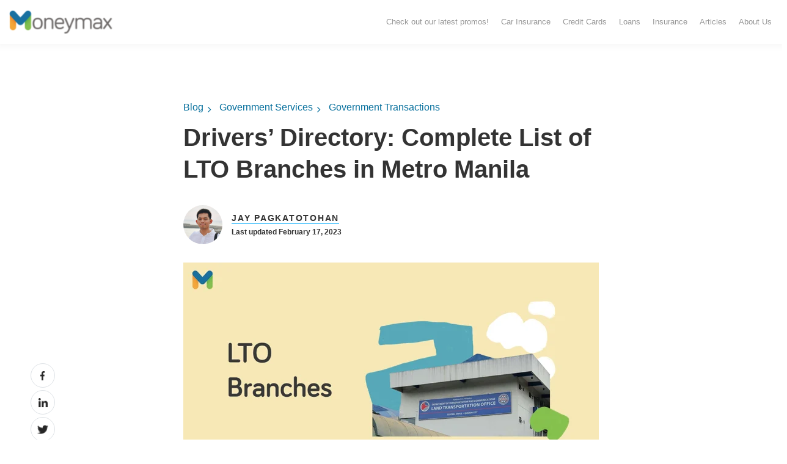

--- FILE ---
content_type: text/html; charset=UTF-8
request_url: https://www.moneymax.ph/government-services/articles/lto-branches
body_size: 56942
content:
<!doctype html><!--[if lt IE 7]> <html class="no-js lt-ie9 lt-ie8 lt-ie7" lang="en" > <![endif]--><!--[if IE 7]>    <html class="no-js lt-ie9 lt-ie8" lang="en" >        <![endif]--><!--[if IE 8]>    <html class="no-js lt-ie9" lang="en" >               <![endif]--><!--[if gt IE 8]><!--><html class="no-js" lang="en"><!--<![endif]--><head>
    <meta charset="utf-8">
    <meta http-equiv="X-UA-Compatible" content="IE=edge,chrome=1">
    <meta name="author" content="Jay Pagkatotohan">
    <meta name="description" content="Whether you need to apply for a new license, renew your old one, or register your car, here are the LTO branches that can serve you.">
    <meta name="generator" content="HubSpot">
    <title>Attention, Drivers:&nbsp;List of LTO Branches in NCR</title>
    
    
<meta name="viewport" content="width=device-width, initial-scale=1">

    
    <meta property="og:description" content="Whether you need to apply for a new license, renew your old one, or register your car, here are the LTO branches that can serve you.">
    <meta property="og:title" content="Attention, Drivers:&nbsp;List of LTO Branches in NCR">
    <meta name="twitter:description" content="Whether you need to apply for a new license, renew your old one, or register your car, here are the LTO branches that can serve you.">
    <meta name="twitter:title" content="Attention, Drivers:&nbsp;List of LTO Branches in NCR">

    

    
  <link rel="preconnect" href="https://25174313.fs1.hubspotusercontent-eu1.net">
  <link rel="preconnect" href="https://f.hubspotusercontent-eu1.net">
  <link rel="preconnect" href="https://cdn2.hubspot.net">
  <link rel="preconnect" href="https://fonts.googleapis.com">
  <link rel="preconnect" href="https://cdnjs.cloudflare.com">
  <link rel="preconnect" href="https://www.googletagmanager.com">

  <link rel="preload" href="https://fonts.googleapis.com/css2?family=Open+Sans:wght@300;400;500;600;700;800&amp;display=swap" as="font" type="font/woff2" crossorigin="">
  <link rel="preload" href="https://cdnjs.cloudflare.com/ajax/libs/font-awesome/4.7.0/fonts/fontawesome-webfont.woff2?v=4.7.0" as="font" type="font/woff2" crossorigin="">


<meta name="page_category" content="">
<meta name="vertical_code" content="">




    <style>
a.cta_button{-moz-box-sizing:content-box !important;-webkit-box-sizing:content-box !important;box-sizing:content-box !important;vertical-align:middle}.hs-breadcrumb-menu{list-style-type:none;margin:0px 0px 0px 0px;padding:0px 0px 0px 0px}.hs-breadcrumb-menu-item{float:left;padding:10px 0px 10px 10px}.hs-breadcrumb-menu-divider:before{content:'›';padding-left:10px}.hs-featured-image-link{border:0}.hs-featured-image{float:right;margin:0 0 20px 20px;max-width:50%}@media (max-width: 568px){.hs-featured-image{float:none;margin:0;width:100%;max-width:100%}}.hs-screen-reader-text{clip:rect(1px, 1px, 1px, 1px);height:1px;overflow:hidden;position:absolute !important;width:1px}
</style>

<link rel="stylesheet" href="https://www.moneymax.ph/hubfs/hub_generated/template_assets/1/63582632654/1744320607094/template_megamenu-global.min.css">
<link rel="stylesheet" href="https://fonts.googleapis.com/css2?family=Material+Symbols+Outlined:wght@300..400&amp;display=swap">
<link rel="stylesheet" href="https://cdn.jsdelivr.net/npm/swiper@9.1.1/swiper-bundle.min.css">
<link class="hs-async-css" rel="preload" href="https://www.moneymax.ph/hubfs/hub_generated/module_assets/1/55898892223/1756298571557/module_Hyphen_-_Navigation_Header.min.css" as="style" onload="this.onload=null;this.rel='stylesheet'">
<noscript><link rel="stylesheet" href="https://www.moneymax.ph/hubfs/hub_generated/module_assets/1/55898892223/1756298571557/module_Hyphen_-_Navigation_Header.min.css"></noscript>
<link class="hs-async-css" rel="preload" href="https://www.moneymax.ph/hubfs/hub_generated/module_assets/1/47635248881/1756298577497/module_Blog_Main_Banner.min.css" as="style" onload="this.onload=null;this.rel='stylesheet'">
<noscript><link rel="stylesheet" href="https://www.moneymax.ph/hubfs/hub_generated/module_assets/1/47635248881/1756298577497/module_Blog_Main_Banner.min.css"></noscript>

   <style>
      .blog_banner_section
     {
       
     background-image: url('https://www.moneymax.ph/hubfs/Blogs%202020/CompareHero/Hero-Banner-Blog.webp');
background-size: cover;
background-position: center center;

       
     }
     
@media (max-width:600px){
        .blog_banner_section
     {
       
     background-image: url('https://www.moneymax.ph/hubfs/Blogs%202020/CompareHero/Mobile-Hero-Banner.webp');
background-size: cover;
background-position: center center;

       
     }
       
     }
     
     
 </style>  

<link rel="stylesheet" href="https://www.moneymax.ph/hubfs/hub_generated/template_assets/1/47129361854/1744320546172/template_Blog_2022.min.css">
<link class="hs-async-css" rel="preload" href="https://www.moneymax.ph/hubfs/hub_generated/module_assets/1/48524350146/1744333301051/module_Reusable_Block.min.css" as="style" onload="this.onload=null;this.rel='stylesheet'">
<noscript><link rel="stylesheet" href="https://www.moneymax.ph/hubfs/hub_generated/module_assets/1/48524350146/1744333301051/module_Reusable_Block.min.css"></noscript>
    

    

<link rel="preconnect" href="https://npmcdn.com/">

<link rel="preconnect" href="https://assets.contentstack.io">
<link rel="preconnect" href="https://www.googletagmanager.com">
<link rel="preconnect" href="https://www.google-analytics.com">
<link rel="preconnect" href="https://images.contentstack.io">
<link rel="preconnect" href="https://cdnjs.cloudflare.com">
<link rel="preconnect" href="https://f.hubspotusercontent-eu1.net">
<link rel="preconnect" href="https://fonts.googleapis.com">
<link rel="preconnect" href="https://fonts.gstatic.com">
<link rel="preconnect" href="https://cdn.jsdelivr.net">
<link rel="preconnect" href="https://25174313.fs1.hubspotusercontent-eu1.net">
<link rel="preconnect" href="https://static.hsappstatic.net">
<link rel="preconnect" href="https://js-eu1.hs-scripts.com">




<meta name="robots" content="index,follow,max-snippet:-1,max-image-preview:large,max-video-preview:-1">


<script>
  window.__graphql_endpoints__ = "https://www.moneymax.ph/api/gql";
  window.__graphql_id__ = "497647c4e5718076f21a6962bbdc37ce8afd6572e571cfa6a54b132e79ce134e";
</script>

<script async type="module" src="/_tags/tags.js" fetchpriority="low"></script>

<link rel="icon" href="https://images.contentstack.io/v3/assets/blt77e154cd4bd23877/blt590e997f8ef303d4/6178f4c65657024e53ceab4b/favicon.png" type="image/x-icon">
<link rel="icon" href="https://images.contentstack.io/v3/assets/blt77e154cd4bd23877/blt590e997f8ef303d4/6178f4c65657024e53ceab4b/favicon.png" type="image/png" sizes="32x32">
<link rel="icon" href="https://images.contentstack.io/v3/assets/blt77e154cd4bd23877/blt590e997f8ef303d4/6178f4c65657024e53ceab4b/favicon.png" type="image/png" sizes="16x16">
<link rel="shortcut icon" href="https://images.contentstack.io/v3/assets/blt77e154cd4bd23877/blt590e997f8ef303d4/6178f4c65657024e53ceab4b/favicon.png" type="image/x-icon">
<link rel="apple-touch-icon" href="https://images.contentstack.io/v3/assets/blt77e154cd4bd23877/blt590e997f8ef303d4/6178f4c65657024e53ceab4b/favicon.png" sizes="180x180">

<meta property="og:image" content="https://www.moneymax.ph/hubfs/LTO_Branches.png">
<meta property="og:image:width" content="1200">
<meta property="og:image:height" content="628">
<meta property="og:image:alt" content="lto branches | Moneymax">
<meta name="twitter:image" content="https://www.moneymax.ph/hubfs/LTO_Branches.png">
<meta name="twitter:image:alt" content="lto branches | Moneymax">

<meta property="og:url" content="https://www.moneymax.ph/government-services/articles/lto-branches">
<meta name="twitter:card" content="summary_large_image">

<link rel="canonical" href="https://www.moneymax.ph/government-services/articles/lto-branches">
<!-- Begin partial -->



  
  
  
  
  
  












<script type="application/ld+json">
{
    "@context": "https://schema.org",
    "@type": "BlogPosting",
    "mainEntityOfPage": {
        "@type": "WebPage",
        "@id": "https://www.moneymax.ph/government-services/articles/lto-branches"
    },
    "headline": "Drivers&rsquo; Directory: Complete List of LTO Branches in Metro Manila&nbsp;",
    "image": "https://25174313.fs1.hubspotusercontent-eu1.net/hubfs/25174313/LTO_Branches.png",
    "author": {
        "@type": "Organization",
        "name": "Jay Pagkatotohan",
        "url": "https://www.moneymax.ph/author/jay-pagkatotohan"
    },
    "publisher": {
        "@type": "Organization",
        "name": "Moneymax",
        "logo": {
            "@type": "ImageObject",
            "url": "https://www.moneymax.ph/wp-content/themes/moneymax/assets/assets/img/fav.png"
        }
    },
  "datePublished": "2023-02-17T04:00:00+08:00"
}
</script>


    
      <script type="application/ld+json">
      {
          "@context": "https://schema.org",
          "@type": "BreadcrumbList",
          "itemListElement": [
      
          
              {
                  "@type": "ListItem",
                  "position": 1,
                  "name": "Government Services",
                  "item": "https://www.moneymax.ph/articles/government-services"
              }
          
      
      
          
              
              ,{
                  "@type": "ListItem",
                  "position": 2,
                  "name": "Government Transactions",
                  "item": "https://www.moneymax.ph/articles/government-services/government-transactions"
              }
              
          
          
      
          ]
      }
      </script>
    

<!-- End partial -->
<meta property="og:type" content="article">
<link rel="alternate" type="application/rss+xml" href="https://www.moneymax.ph/rss.xml">
<meta name="twitter:domain" content="www.moneymax.ph">

<meta http-equiv="content-language" content="en">
<link rel="stylesheet" href="//7052064.fs1.hubspotusercontent-na1.net/hubfs/7052064/hub_generated/template_assets/DEFAULT_ASSET/1767118704405/template_layout.min.css">


<link rel="stylesheet" href="https://www.moneymax.ph/hubfs/hub_generated/template_assets/1/59526995411/1744320604540/template_global.min.css">


    



<style>
  
  
    @font-face {
  font-family: Open Sans;
  src: local('Open Sans'), url('https://fonts.googleapis.com/css2?family=Open+Sans:wght@300;400;500;600;700;800&display=swap') format('woff2');
  font-weight: 300 800;
  font-style: oblique 0deg 10deg;
  font-display: fallback;
}

body {
  margin: 0;
  padding: 0;
  overflow-x: hidden;
  font-size: 16px;
  font-family: 'Open Sans', sans-serif !important;
}
.container-fluid {
  padding: 0 !important;
  margin: 0 !important;
}
* {
  margin: 0;
  padding: 0;
}
ul {
  margin: 0;
  padding: 0;
}
a {
  text-decoration: none;
  -webkit-transition: 0.5s;
  -o-transition: 0.5s;
  transition: 0.5s;
}
a:hover {
  text-decoration: none;
  -webkit-transition: 0.5s;
  -o-transition: 0.5s;
  transition: 0.5s;
}
p {
  font-size: 18px;
  line-height: 28px;
}
.social_mobile {
  display: none;
  z-index: 2;
}
.social_mobile,
.social_mobile label {
  position: fixed;
  bottom: 130px;
  right: 0;
  line-height: 10px;
  transform: translate(-50%, -50%);
}
#check:checked ~ label {
  transform: translateY(70px);
}
.social_mobile label {
  z-index: 1;
  transform: translateY(70px);
  transition: 0.35s ease-in;
}
#check {
  display: none;
}
.social_mobile label #button {
  display: flex;
  height: 56px;
  width: 56px;
  background: #027db7;
  border-radius: 100%;
  cursor: pointer;
  position: relative;
  right: 10px;
  bottom: 0px;
}
label #button i {
  margin: auto;
  font-size: 25px;
  color: #f5f5f5;
  transform: rotateZ(0turn);
  transition: transform 0.2s linear;
}
#check:checked ~ label #button i {
  transform: rotateZ(0.5turn);
}
#check:checked ~ label #button i:before {
  content: '\f00d';
}
.social_mobile span {
  transform: scaleX(0);
  opacity: 0;
  bottom: 0px;
  display: none;
  transition: 0.4s;
}
#check:checked ~ span {
  transform: scaleX(1);
  opacity: 1;
  bottom: 130px;
  display: block;
  transition: 0.4s;
}
#check:checked ~ span,
.social_mobile span {
  position: absolute;
  right: 20px;
  transition: 0.4s;
}
.banner__container .right_img {
  max-width: 250px;
}
.body-container-wrapper {
  margin-top: 50px;
}
/* Injected Banner from Google Optimize requires absolute position for Web Vitals score */
.header-container-wrapper ~ a:not(.body-container-wrapper),
.header-container-wrapper > a,
.header-container-wrapper nav + a {
  position: absolute;
}
.blog-popuplar {
  background: #edf4ff;
  padding: 64px 0;
}
.blog-popuplar .most_heading {
  font-weight: 600;
  font-size: 40px;
  color: #333333;
  margin: 0;
}
.blog-popuplar .post-item.most-pp {
  margin: 28px 0 0;
  display: flex;
  width: 100%;
}
.blog-popuplar .post-item.most-pp .post-title {
  font-weight: 600;
  font-size: 20px;
  line-height: 1.3;
}
.blog-popuplar .post-item.most-pp a {
  color: #333333;
  padding: 28px 24px 28px 28px;
  text-decoration: none;
  width: 100%;
  background: #dae9ff url(https://www.moneymax.ph/hubfs/Website%202022%20image/Line%20Pattern.svg);
  background-repeat: repeat-y;
}
.blog-popuplar .post-item.most-pp:hover a,
.blog-popuplar .post-item.most-pp:hover .blog_pubslish_popuplar,
.blog-popuplar .post-item.most-pp:hover .post_no::after {
  color: #00aafb;
}
.wp-block-button.aligncenter {
  margin: 20px 0px 24px 0px;
  text-align: center;
}
.post_templates .hs-featured-image-wrapper {
  min-height: 320px;
}
.post_templates .wp-block-button__link {
  color: #fff;
  background-color: #ff6900;
  border: none;
  border-radius: 28px;
  box-shadow: none;
  cursor: pointer;
  display: inline-block;
  font-size: 18px;
  padding: 12px 24px;
  text-align: center;
  text-decoration: none;
  overflow-wrap: break-word;
}
.blog-popuplar .post-item.most-pp .blog_pubslish_popuplar {
  font-size: 12px;
  color: #333333;
  margin: 22px 0 0;
  font-weight: 600;
}
.blog-popuplar .col-lg-3.col-md-6 {
  display: -webkit-box;
  display: -ms-flexbox;
  display: flex;
}
.post_no {
  width: 40px;
  height: 70px;
  position: relative;
}
.post_no:after {
  content: '1';
  color: #333;
  position: absolute;
  z-index: 1;
  font-weight: 600;
  font-size: 50px;
  line-height: normal;
  left: 0;
  top: 0;
}
.blog-popuplar .col-lg-3:nth-child(2) .post_no:after {
  content: '2';
}
.blog-popuplar .col-lg-3:nth-child(3) .post_no:after {
  content: '3';
}
.blog-popuplar .col-lg-3:nth-child(4) .post_no:after {
  content: '4';
}

.articles_full {
  padding: 80px 0;
}
.articles_full .related-article-container {
  margin: 0 auto;
  max-width: 880px;
  padding: 0 0 24px;
}

h3.article_heading,
h1.article_heading,
h2.article_heading {
  font-weight: 600;
  font-size: 40px;
  color: #333;
  max-width: 880px;
  margin: 0px auto;
  padding: 0 0 24px;
}
.articles_full .post-item {
  padding: 24px 0;
  border-top: 1px solid #e6e6e6;
  max-width: 880px;
  margin: 0px auto;
}
.email_sub_blog form label {
  display: none;
}
.articles_full .post-item .post-body {
}

.articles_full .post-item .col-md-5,
.articles_full .post-item .post-body {
  display: -ms-flexbox;
  display: flex;
  -ms-flex-wrap: wrap;
  flex-wrap: wrap;
}
.articles_full .post-item .post-body .hs-featured-image-wrapper {
  width: 100%;
  object-fit: cover;
}
.articles_full .post-item .post-body .hs-featured-image-link img {
  width: 100%;
  object-fit: cover;
}
.articles_full .post-item .blog-details .post-header h2 {
  font-size: 24px;
  line-height: 1.3;
  margin: 4px 0 16px;
}
.articles_full .post-item .blog-details .post-header h2 a,
.articles_full .post-item .blog-details .post-header h4 a {
  font-weight: 600;
  text-decoration: none;
  color: #333333;
}
.articles_full .post-item .blog-details .post-header h2 a:hover,
.articles_full .post-item .blog-details .post-header h4 a:hover {
  color: #00aafb;
}
.articles_full .post-item .blog-details .post-header .hubspot-editable {
  font-size: 12px;
  color: #333;
  font-weight: 600;
}
.articles_full .post-item .blog-details .blog-tag a {
  text-decoration: none;
  font-weight: bold;
  font-size: 16px;
  color: #00aafb;
  transition: 0.3s;
}
.articles_full .post-item .blog-details .blog-tag a:hover {
  transition: 0.3s;
  color: #333;
}
.blog-pagination ul .pg {
  display: -webkit-box;
  display: -ms-flexbox;
  display: flex;
}
.blog-pagination ul .pg li {
  font-weight: 600;
  list-style: none;
  font-size: 14px;
  line-height: 16px;
  margin: 0 5px 0px 0;
}
.blog-pagination ul .pg li a {
  color: #333;
  text-decoration: none;
  width: 32px;
  height: 32px;
  display: table;
  border-radius: 4px;
  text-align: center;
  line-height: 32px;
}
.blog-pagination ul .pg li.active a {
  background: #00aafb;
  color: #fff;
}
.blog-pagination {
  margin: 40px auto 0;
  max-width: 880px;
}
.blog-pagination ul {
  padding: 0;
  margin: 0;
}
.hs-author-profile {
  padding: 80px 0;
}
.hs-author-profile .hs-author-avatar {
  width: 415px;
  height: 415px;
  border-radius: 100%;
  overflow: hidden;
}
.hs-author-profile .hs-author-avatar img {
  width: 100% !important;
}
.hs-author-profile .row {
  max-width: 1126px;
  margin: 0px auto;
}
.hs-author-profile .hs-author-name {
  font-weight: 600;
  font-size: 40px;
  line-height: 1.2;
  color: #333;
  margin: 0 0 8px;
}
.hs-author-profile h4.author_deg {
  font-weight: 600;
  font-size: 18px;
  line-height: 1.5;
  margin: 0;
  color: #333333;
}
.hs-author-profile .hs-author-bio {
  font-size: 18px;
  line-height: 1.5;
  color: #333333;
  margin: 22px 0 0;
}
.subscribe_width {
  max-width: 650px;
  margin: 0px auto;
}
.subscribe_email {
  background: #e3efff;
  padding: 54px 0;
}
.subscribe_email h5 {
  font-weight: 600;
  font-size: 16px;
  line-height: 1.5;
  color: #333333;
  margin: 0 0 16px 0;
}
.our_mission_left_img {
  display: none;
}
.hs-email {
  position: relative;
}
.subscribe_email form label {
  position: absolute;
  top: -24px;
  color: #333333;
  font-size: 12px;
  font-weight: bold;
}
.subscribe_email form input {
  width: 100%;
  outline: 0;
  padding: 0.5rem 20px;
  border: 1px solid #cccccc;
  color: #828282;
  height: 56px;
  border-radius: 4px;
}
.subscribe_email form .input {
  width: 65%;
}
.subscribe_email form {
  position: relative;
  margin: 40px 0 0;
}
.subscribe_email form .hs_submit.hs-submit {
  position: absolute;
  top: 0;
  right: 0;
}
.subscribe_email form .hs_submit.hs-submit input {
  border: none;
  width: auto;
  padding: 10px 58px;
  height: 56px;
  background: #00aafb;
  border-radius: 4px;
  color: #fff;
  font-size: 16px;
  font-weight: 700;
}
.subscribe_email form ul {
  padding: 0;
  margin: 0;
}
.subscribe_email form ul li label {
  position: relative;
  top: 0;
  font-weight: normal;
}
.our-mission-bottom {
  margin-top: 60px;
  position: relative;
}
.our-mission-bottom .title {
  position: relative;
  z-index: 2;
  font-size: 14px;
  font-weight: 600;
  letter-spacing: 1.75px;
  line-height: 1.2;
  text-transform: uppercase;
  text-align: center;
  color: #333333;
}
.our-mission-bottom .content {
  position: relative;
  z-index: 2;
  font-size: 50px;
  font-weight: 600;
  line-height: 1.2;
  padding: 24px 0px 50px;
  color: #333;
  text-align: center;
  max-width: 576px;
  margin: 0px auto;
}
.our-mission-bottom .our-mission-bg-img {
  position: absolute;
  z-index: 1;
  bottom: 0;
  width: auto;
  object-fit: cover;
  height: 100%;
  left: 0;
  right: 0;
  margin: 0px auto;
}
.d-lg-block.mobile_img {
  display: block;
}
h3.tag_hd span,
h1.tag_hd span {
  display: none;
}
h3.tag_hd span:first-child,
h1.tag_hd span:first-child {
  display: inline;
}
.about-author-sec {
  padding: 25px 0 30px;
  border-top: 1px solid #ececed;
}
.post_templates .blog_menu__section {
  margin: 20px auto 10px;
}
.about-author-sec .author_img_btm {
  width: 64px;
  height: 64px;
  border-radius: 100%;
  overflow: hidden;
  margin-right: 15px;
}
.about-author-sec .author_img_btm img {
  object-fit: cover;
  width: 100%;
  margin: 0;
}
.about-author-sec p {
  font-size: 18px;
  line-height: 1.4;
  color: #333;
  border-bottom: 1px solid #ececed;
  margin: 0;
  padding: 17px 0px 25px;
  width: 100%;
}
.author_details {
  display: flex;
  align-items: center;
}
.author_details h3 {
  margin: 0;
  line-height: 0;
}
.author_details h3 a {
  font-weight: 600;
  font-size: 14px;
  line-height: 1.2;
  letter-spacing: 1.75px;
  text-transform: uppercase;
  color: #333333;
  position: relative;
  text-decoration: none;
}
.post_templates b,
.post_templates strong {
  font-weight: 600;
}
.author_details h3 a:after {
  position: absolute;
  content: '';
  height: 1px;
  background: #00aafb;
  bottom: -2px;
  width: 100%;
  left: 0;
}
.section.post-header .hs-featured-image-wrapper img {
  width: 100%;
  margin: 0 0 30px;
  max-width: 100%;
}
.width_container {
  max-width: 680px;
  margin: 0px auto;
}
.blog_tags {
  padding: 10px 0 32px;
}
.blog_tags div {
  font-weight: bold;
  font-size: 12px;
  line-height: 1.4;
  color: #828282;
  margin: 0 0 14px;
}
.blog_tags a {
  border: 1px solid #00aafb;
  font-weight: bold;
  font-size: 12px;
  line-height: 1.3;
  text-align: center;
  color: #333;
  text-decoration: none;
  padding: 6px 12px;
  border-radius: 2px;
  margin-right: 16px;
  display: inline-block;
  margin-bottom: 5px;
  margin-top: 5px;
}
p a {
  color: #00aafb;
}
p br {
  display: block;
  margin-bottom: 15px;
  font-size: 2px;
  line-height: 2px;
}
p br ~ a {
  margin: 20px 0 0;
  line-height: normal;
}
.post_templates a {
  color: #00aafb;
  text-decoration: none;
}
.post_templates table a.blog-trackable img[width] {
  max-width: none !important;
}
h1 a,
h2 a,
h3 a,
h4 a,
h5,
h6 a {
  color: #00aafb;
  text-decoration: none;
}
.post_templates {
  padding: 40px 0 0;
}
.post_templates .blog_top_menu .container {
  padding: 0;
}
.author_details .blog_date {
  font-weight: 600;
  font-size: 12px;
  line-height: 16px;
  color: #333333;
  margin: 7px 0 0;
}
.post-header .about-author-sec {
  padding: 25px 0 30px;
  border-top: none;
}
.post-header {
  position: relative;
}
.post-header h1 {
  font-weight: 600;
  font-size: 40px;
  line-height: 1.3;
  color: #333333;
}
.all_blogs_url {
  padding: 45px 0 0;
}
.all_blogs_url a {
  font-weight: bold;
  font-size: 16px;
  line-height: 1.3;
  text-decoration: none;
  color: #00aafb;
}
.all_blogs_url a img {
  margin: 10px 10px 10px 0;
  height: 24px;
  width: 24px;
}
.post_templates a[role='button'] {
  font-size: 16px;
  padding: 15px 30px;
  -webkit-border-radius: 4px;
  border-radius: 4px;
  width: 100%;
  background-color: #5cb85c;
  display: inline-block;
  line-height: 1;
  color: #fff;
  fill: #fff;
  text-align: center;
  -webkit-transition: all 0.3s;
  -o-transition: all 0.3s;
  transition: all 0.3s;
}
.post_templates a[role='button'] br {
  display: none;
}
.section.post-body h2 {
  font-weight: 600;
  font-size: 24px;
  line-height: 1.3;
  color: #333333;
}
.list_category a {
  font-size: 16px;
  line-height: 1.4;
  color: #026d9b;
  text-decoration: none;
  padding: 0 17px 0 0px;
  margin-right: 17px;
  position: relative;
}
.list_category {
  padding: 0 0 20px;
}
.list_category a:after {
  position: absolute;
  content: '\f054';
  right: 0;
  font-family: FontAwesome;
  font-size: 12px;
  top: 5px;
}
.list_category a:last-child:after {
  display: none;
}
.social_share {
  position: absolute;
  bottom: 0px;
  left: -250px;
  float: left;
  max-width: 180px;
  line-height: 10px;
  transition: 0.3s;
}
.social_share .social_fixed {
  transition: 0.3s;
  top: 0;
}
.social_share.active_tab .social_fixed {
  transition: 0.3s;
  position: fixed;
  top: 10px;
  max-width: 180px;
}

.social_share:empty {
  display: none;
}
.social_share h5,
.social_share .topic_fix {
  font-size: 16px;
  color: #262626;
  font-weight: 700;
  line-height: 1.5;
}
.social_share p {
  font-size: 14px !important;
  border-bottom: 1px solid #dbdbdb;
  padding: 0 0 25px;
  line-height: 20px;
}
.social_share p a {
  width: auto !important;
  height: auto !important;
  border: none !important;
  display: inline-block;
}
ul li {
  list-style: initial;
}
.social_share a img {
  max-height: none !important;
  margin: 0;
  height: 15px !important;
  max-width: none !important;
  width: auto !important;
}
.blog-section.post_templates .section.post-body ul,
.blog-section.post_templates .section.post-body ol {
  padding-bottom: 15px;
}
.blog-section.post_templates .section.post-body ul li,
.blog-section.post_templates .section.post-body ol li {
  padding: 5px 0;
}
.blog-section.post_templates .section.post-body ul li a,
.blog-section.post_templates .section.post-body ol li a {
  text-decoration: none;
  color: #00aafb;
}
p a {
  text-decoration: none;
}
.blog-section.post_templates .section.post-body table {
  border: none !important;
  width: 100%;
  margin: 20px 0;
}
.blog-section.post_templates .section.post-body table thead tr {
  background-color: #fff !important;
  color: #000 !important;
  border-bottom: 1px solid rgb(231, 231, 231);
}
.blog-section.post_templates .section.post-body table h3,
.blog-section.post_templates .section.post-body table h4 {
  font-size: 14px;
  margin: 0;
}
.blog-section.post_templates .section.post-body table tr td {
  padding: 10px !important;
  font-size: 13px;
}
.blog-section.post_templates .section.post-body table tr:nth-child(odd) {
  background: #edf4ff;
}
.blog-section.post_templates .section.post-body h2 {
  margin: 0 0 25px;
  color: #333;
}
.blog-section.post_templates .section.post-body h3,
.blog-section.post_templates .section.post-body h4 {
  font-size: 20px;
  margin: 0 0 25px;
  color: #333;
}
.blog-section.post_templates .section.post-body h5,
.blog-section.post_templates .section.post-body h6 {
  font-size: 18px;
  margin: 0 0 25px;
  color: #333;
}
.simple-pagination {
  max-width: 880px;
  margin: 0px auto !important;
  border-top: 1px solid #e6e6e6;
  padding: 24px 0 0 !important;
}
.simple-pagination li a,
.simple-pagination li span,
.simple-pagination .prev.current,
.simple-pagination .next.current,
.light-theme .current.prev {
  color: #333;
  padding: 5px 10px;
  text-decoration: none;
  background: top;
  border: none;
  background-color: inherit;
  background-color: inherit !important;
  box-shadow: 0px 0px 0px 0px #eee !important;
  font-weight: 600 !important;
  border-radius: 0 !important;
}
.light-theme .active .current {
  background: #00aafb !important;
  color: #fff;
  border-color: transparent;
  box-shadow: 0 1px 0 rgb(255, 255, 255), 0 0 0px rgba(0, 0, 0, 0.3);
}
.articles_full .post-item .col-md-4 {
  display: flex;
}
.blog_header_section {
  display: flex;
  align-items: center;
  margin: 0 0 10px;
  flex-wrap: wrap;
}
.blog_header_section a {
  font-size: 16px;
  color: #026d9b;
  text-decoration: none;
  padding: 0 13px 0 0px;
  position: relative;
  margin-right: 13px;
}
.blog_header_section a:after {
  position: absolute;
  content: '\f105';
  font-family: FontAwesome;
  right: 0;
  top: 0px;
}
.blog_header_section div:last-child a:after {
  display: none;
}
.post_templates iframe {
  width: 100% !important;
}
/* blog post body content style */
#hs_cos_wrapper_post_body > li {
  word-break: break-all;
}
.post_templates img {
  max-width: 100% !important;
  margin: 10px 0 20px;
  height: auto;
}

.post_templates blockquote {
  background: #dae9ff url(https://www.moneymax.ph/hubfs/Website%202022%20image/Line%20Pattern.svg);
  background-repeat: repeat-y;
  padding: 24px 32px;
}
.post_templates blockquote p,
.post_templates blockquote {
  font-size: 14px;
  color: #333;
  margin: 12px 0;
  line-height: 24px;
}

.post_templates table[data-ninja_table_instance] thead tr th {
  text-align: center;
}

.post_templates table[data-ninja_table_instance] tbody tr td p {
  margin: 0;
  padding: 0;
}

.wp-block-image .aligncenter {
  display: table;
  margin-left: auto;
  margin-right: auto;
}

@media (max-width: 767px) {
  p br ~ a {
    margin: 20px 0 0;
    line-height: normal;
  }
  .social_mobile.active_share {
    display: block;
  }
  .blog-section.post_templates .section.post-body ul li,
  .blog-section.post_templates .section.post-body ol li {
    font-size: 16px;
  }
  .post_templates blockquote p,
  .post_templates blockquote {
    font-size: 14px;
    line-height: 24px;
  }
  .post_templates blockquote {
    padding: 24px 32px;
  }
  .blog_header_section {
    margin: 0 15px 10px;
  }
  body {
    font-size: 16px;
    line-height: 24px;
  }
  p {
    font-size: 16px;
    line-height: 24px;
  }
  .post_templates .blog_menu__section {
    margin: 0px auto 10px;
  }
  .post_templates .hs-featured-image-wrapper {
    min-height: 210px;
  }
  .post-header .about-author-sec {
    padding: 25px 15px 20px;
  }
  .about-author-sec {
    padding: 25px 15px 30px;
  }
  .blog_tags {
    padding: 10px 15px 32px;
  }
  .articles_full .hs-featured-image-wrapper {
    width: 100%;
  }
  .our_mission_left_img {
    display: block;
    max-width: 70px;
    bottom: 0;
    left: 30px;
  }
  .related-post-items {
    padding: 0px 15px;
  }

  .Accordion_item .title_tab .title {
    font-size: 20px;
  }
  .post-header h1 {
    font-size: 30px;
    padding: 0px 15px;
  }
  .width_container {
    padding: 0px 0px;
  }
  .post-header .blog_top_menu,
  .section.post-body {
    padding: 0px 15px;
  }
  .post_templates {
    padding: 50px 0 0;
  }
  .subscribe_email form .hs_submit.hs-submit input {
    width: 100%;
  }
  .our-mission-bottom {
    margin-top: 30px;
    position: relative;
  }
  .our-mission-bottom .row {
    -webkit-box-orient: vertical;
    -webkit-box-direction: reverse;
    -ms-flex-direction: column-reverse;
    flex-direction: column-reverse;
  }
  .our-mission-bottom .our-mission-bg-img {
    position: relative;
  }
  .our-mission-bottom .content {
    font-size: 36px;
  }
  .blog-pagination {
    margin: 0px auto 0;
    border-top: 1px solid #e6e6e6;
    padding: 40px 0 0;
  }
  .heading_content {
    text-align: center;
  }
  .subscribe_email form .hs_submit.hs-submit {
    position: relative;
    margin: 20px 0 0;
    right: 0;
  }
  .subscribe_email form .input {
    width: 100%;
  }
  .articles_full .post-item .blog-details .post-header h2 {
    font-size: 20px;
  }
  .articles_full .post-item .blog-details .blog-tag a {
    font-size: 14px;
    margin: 0px 0 0;
    display: inline-block;
  }
  .blog-details .blog-tag {
    margin: 15px 0 10px;
  }
  .about-author-sec p {
    font-size: 16px;
  }
  .blog-section.post_templates .section.post-body table tr td *,
  .blog-section.post_templates .section.post-body table tr td ol li,
  .blog-section.post_templates .section.post-body table tr td ul li {
    font-size: 12px;
  }

  .section.post-body h2 {
    font-size: 20px;
  }
  .blog-section.post_templates .section.post-body table {
    margin: 20px 0;
    overflow-x: auto;
    display: block;
  }
  h3.article_heading,
  .blog-popuplar .most_heading,
  h1.article_heading,
  h2.article_heading {
    font-size: 30px;
  }
  .articles_full {
    padding: 60px 0;
  }
  .blog-popuplar .post-item.most-pp .post-title {
    font-size: 18px;
  }
  .post_no::after {
    font-size: 40px;
  }
  .hs-author-profile .hs-author-avatar {
    margin: 0 auto;
    width: 295px;
    height: 295px;
  }
  .hs-author-profile .hs-author-name {
    font-size: 26px;
    margin: 20px 0 8px;
  }
  .hs-author-profile {
    padding: 60px 0;
  }
  .hs-author-profile .hs-author-bio {
    font-size: 16px;
  }
  .hs-author-profile h4.author_deg {
    font-size: 16px;
  }
  table {
    height: 100% !important;
    width: 100% !important;
  }
}

@media (min-width: 768px) and (max-width: 991px) {
  .blog-section.post_templates .section.post-body table tr td {
    font-size: 12px;
  }
  .social_share {
    left: -40px;
  }
  .social_share h5,
  .social_share p,
  .social_share .topic_fix {
    display: none;
  }
  .our-mission-bottom {
    margin-top: 30px;
    position: relative;
  }
  .social_share a {
    line-height: 26px;
  }
  .our-mission-bottom .our-mission-bg-img {
    height: 180px;
  }
  .d-lg-block.mobile_img {
    display: block !important;
  }
  .our-mission-bottom .content {
    font-size: 32px;
  }
  .hs-author-profile .hs-author-avatar {
    width: 255px;
    height: 255px;
  }
  .hs-author-profile .hs-author-name {
    font-size: 26px;
  }
  .hs-author-profile {
    padding: 60px 0;
  }
  .hs-author-profile .hs-author-bio {
    font-size: 16px;
  }
  .hs-author-profile h4.author_deg {
    font-size: 16px;
  }
  .blog-popuplar .most_heading,
  h3.article_heading,
  h1.article_heading,
  h2.article_heading {
    font-size: 32px;
  }
  .articles_full .post-item .blog-details .post-header h2 {
    font-size: 20px;
  }
}

@media (min-width: 992px) and (max-width: 1199px) {
  .social_share {
    left: -100px;
  }
  .social_share h5,
  .social_share p,
  .social_share .topic_fix {
    display: none;
  }
  .our-mission-bottom .our-mission-bg-img {
    height: 250px;
  }
  .our-mission-bottom .content {
    font-size: 36px;
  }
  .blog-popuplar .post-item.most-pp a {
    padding: 20px 18px 20px 18px;
  }
  .blog-popuplar .post-item.most-pp .post-title {
    font-size: 16px;
  }
  .hs-author-profile .hs-author-avatar {
    width: 345px;
    height: 355px;
  }
}

video {
  width: 100% !important;
}

p:empty {
  display: none;
}
    
@charset "UTF-8";
/*!
 * Bootstrap v5.1.0 (https://getbootstrap.com/)
 * Copyright 2011-2021 The Bootstrap Authors
 * Copyright 2011-2021 Twitter, Inc.
 * Licensed under MIT (https://github.com/twbs/bootstrap/blob/main/LICENSE)
 */
:root {
  --bs-blue: #0d6efd;
  --bs-indigo: #6610f2;
  --bs-purple: #6f42c1;
  --bs-pink: #d63384;
  --bs-red: #dc3545;
  --bs-orange: #fd7e14;
  --bs-yellow: #ffc107;
  --bs-green: #198754;
  --bs-teal: #20c997;
  --bs-cyan: #0dcaf0;
  --bs-white: #fff;
  --bs-gray: #6c757d;
  --bs-gray-dark: #343a40;
  --bs-gray-100: #f8f9fa;
  --bs-gray-200: #e9ecef;
  --bs-gray-300: #dee2e6;
  --bs-gray-400: #ced4da;
  --bs-gray-500: #adb5bd;
  --bs-gray-600: #6c757d;
  --bs-gray-700: #495057;
  --bs-gray-800: #343a40;
  --bs-gray-900: #212529;
  --bs-primary: #0d6efd;
  --bs-secondary: #6c757d;
  --bs-success: #198754;
  --bs-info: #0dcaf0;
  --bs-warning: #ffc107;
  --bs-danger: #dc3545;
  --bs-light: #f8f9fa;
  --bs-dark: #212529;
  --bs-primary-rgb: 13, 110, 253;
  --bs-secondary-rgb: 108, 117, 125;
  --bs-success-rgb: 25, 135, 84;
  --bs-info-rgb: 13, 202, 240;
  --bs-warning-rgb: 255, 193, 7;
  --bs-danger-rgb: 220, 53, 69;
  --bs-light-rgb: 248, 249, 250;
  --bs-dark-rgb: 33, 37, 41;
  --bs-white-rgb: 255, 255, 255;
  --bs-black-rgb: 0, 0, 0;
  --bs-body-rgb: 33, 37, 41;
  --bs-font-sans-serif: system-ui, -apple-system, 'Segoe UI', Roboto, 'Helvetica Neue', Arial, 'Noto Sans', 'Liberation Sans', sans-serif, 'Apple Color Emoji', 'Segoe UI Emoji',
    'Segoe UI Symbol', 'Noto Color Emoji';
  --bs-font-monospace: SFMono-Regular, Menlo, Monaco, Consolas, 'Liberation Mono', 'Courier New', monospace;
  --bs-gradient: linear-gradient(180deg, rgba(255, 255, 255, 0.15), rgba(255, 255, 255, 0));
  --bs-body-font-family: var(--bs-font-sans-serif);
  --bs-body-font-size: 18px;
  --bs-body-font-weight: 400;
  --bs-body-line-height: 1.5;
  --bs-body-color: #212529;
  --bs-body-bg: #fff;
}

*,
*::before,
*::after {
  box-sizing: border-box;
}

@media (prefers-reduced-motion: no-preference) {
  :root {
    scroll-behavior: smooth;
  }
}

body {
  margin: 0;
  font-family: var(--bs-body-font-family);
  font-size: var(--bs-body-font-size);
  font-weight: var(--bs-body-font-weight);
  line-height: var(--bs-body-line-height);
  color: var(--bs-body-color);
  text-align: var(--bs-body-text-align);
  background-color: var(--bs-body-bg);
  -webkit-text-size-adjust: 100%;
  -webkit-tap-highlight-color: rgba(0, 0, 0, 0);
}

hr {
  margin: 1rem 0;
  color: inherit;
  background-color: currentColor;
  border: 0;
  opacity: 0.25;
}

hr:not([size]) {
  height: 1px;
}

h6,
.h6,
h5,
.h5,
h4,
.h4,
h3,
.h3,
h2,
.h2,
h1,
.h1 {
  margin-top: 0;
  margin-bottom: 0.5rem;
  font-weight: 500;
  line-height: 1.2;
}

h1,
.h1 {
  font-size: calc(1.375rem + 1.5vw);
}
@media (min-width: 1200px) {
  h1,
  .h1 {
    font-size: 2.5rem;
  }
}

h2,
.h2 {
  font-size: calc(1.325rem + 0.9vw);
}
@media (min-width: 1200px) {
  h2,
  .h2 {
    font-size: 2rem;
  }
}

h3,
.h3 {
  font-size: calc(1.3rem + 0.6vw);
}
@media (min-width: 1200px) {
  h3,
  .h3 {
    font-size: 1.75rem;
  }
}

h4,
.h4 {
  font-size: calc(1.275rem + 0.3vw);
}
@media (min-width: 1200px) {
  h4,
  .h4 {
    font-size: 1.5rem;
  }
}

h5,
.h5 {
  font-size: 1.25rem;
}

h6,
.h6 {
  font-size: 1rem;
}

p {
  margin-top: 0;
  margin-bottom: 1rem;
}

abbr[title],
abbr[data-bs-original-title] {
  -webkit-text-decoration: underline dotted;
  text-decoration: underline dotted;
  cursor: help;
  -webkit-text-decoration-skip-ink: none;
  text-decoration-skip-ink: none;
}

address {
  margin-bottom: 1rem;
  font-style: normal;
  line-height: inherit;
}

ol,
ul {
  padding-left: 2rem;
}

ol,
ul,
dl {
  margin-top: 0;
  margin-bottom: 1rem;
}

ol ol,
ul ul,
ol ul,
ul ol {
  margin-bottom: 0;
}

dt {
  font-weight: 700;
}

dd {
  margin-bottom: 0.5rem;
  margin-left: 0;
}

blockquote {
  margin: 0 0 1rem;
}

b,
strong {
  font-weight: bolder;
}

small,
.small {
  font-size: 0.875em;
}

mark,
.mark {
  padding: 0.2em;
  background-color: #fcf8e3;
}

sub,
sup {
  position: relative;
  font-size: 0.75em;
  line-height: 0;
  vertical-align: baseline;
}

sub {
  bottom: -0.25em;
}

sup {
  top: -0.5em;
}

a {
  color: #0d6efd;
  text-decoration: underline;
}
a:hover {
  color: #0a58ca;
}

a:not([href]):not([class]),
a:not([href]):not([class]):hover {
  color: inherit;
  text-decoration: none;
}

pre,
code,
kbd,
samp {
  font-family: var(--bs-font-monospace);
  font-size: 1em;
  direction: ltr /* rtl:ignore */;
  unicode-bidi: bidi-override;
}

pre {
  display: block;
  margin-top: 0;
  margin-bottom: 1rem;
  overflow: auto;
  font-size: 0.875em;
}
pre code {
  font-size: inherit;
  color: inherit;
  word-break: normal;
}

code {
  font-size: 0.875em;
  color: #d63384;
  word-wrap: break-word;
}
a > code {
  color: inherit;
}

kbd {
  padding: 0.2rem 0.4rem;
  font-size: 0.875em;
  color: #fff;
  background-color: #212529;
  border-radius: 0.2rem;
}
kbd kbd {
  padding: 0;
  font-size: 1em;
  font-weight: 700;
}

figure {
  margin: 0 0 1rem;
}

img,
svg {
  vertical-align: middle;
}

table {
  caption-side: bottom;
  border-collapse: collapse;
}

caption {
  padding-top: 0.5rem;
  padding-bottom: 0.5rem;
  color: #6c757d;
  text-align: left;
}

th {
  text-align: inherit;
  text-align: -webkit-match-parent;
}

thead,
tbody,
tfoot,
tr,
td,
th {
  border-color: inherit;
  border-style: solid;
  border-width: 0;
}

label {
  display: inline-block;
}

button {
  border-radius: 0;
}

button:focus:not(:focus-visible) {
  outline: 0;
}

input,
button,
select,
optgroup,
textarea {
  margin: 0;
  font-family: inherit;
  font-size: inherit;
  line-height: inherit;
}

button,
select {
  text-transform: none;
}

[role='button'] {
  cursor: pointer;
}

select {
  word-wrap: normal;
}
select:disabled {
  opacity: 1;
}

[list]::-webkit-calendar-picker-indicator {
  display: none;
}

button,
[type='button'],
[type='reset'],
[type='submit'] {
  -webkit-appearance: button;
}
button:not(:disabled),
[type='button']:not(:disabled),
[type='reset']:not(:disabled),
[type='submit']:not(:disabled) {
  cursor: pointer;
}

::-moz-focus-inner {
  padding: 0;
  border-style: none;
}

textarea {
  resize: vertical;
}

fieldset {
  min-width: 0;
  padding: 0;
  margin: 0;
  border: 0;
}

legend {
  float: left;
  width: 100%;
  padding: 0;
  margin-bottom: 0.5rem;
  font-size: calc(1.275rem + 0.3vw);
  line-height: inherit;
}
@media (min-width: 1200px) {
  legend {
    font-size: 1.5rem;
  }
}
legend + * {
  clear: left;
}

::-webkit-datetime-edit-fields-wrapper,
::-webkit-datetime-edit-text,
::-webkit-datetime-edit-minute,
::-webkit-datetime-edit-hour-field,
::-webkit-datetime-edit-day-field,
::-webkit-datetime-edit-month-field,
::-webkit-datetime-edit-year-field {
  padding: 0;
}

::-webkit-inner-spin-button {
  height: auto;
}

[type='search'] {
  outline-offset: -2px;
  -webkit-appearance: textfield;
}

/* rtl:raw:
[type="tel"],
[type="url"],
[type="email"],
[type="number"] {
  direction: ltr;
}
*/
::-webkit-search-decoration {
  -webkit-appearance: none;
}

::-webkit-color-swatch-wrapper {
  padding: 0;
}

::file-selector-button {
  font: inherit;
}

::-webkit-file-upload-button {
  font: inherit;
  -webkit-appearance: button;
}

output {
  display: inline-block;
}

iframe {
  border: 0;
}

summary {
  display: list-item;
  cursor: pointer;
}

progress {
  vertical-align: baseline;
}

[hidden] {
  display: none !important;
}

.lead {
  font-size: 1.25rem;
  font-weight: 300;
}

.display-1 {
  font-size: calc(1.625rem + 4.5vw);
  font-weight: 300;
  line-height: 1.2;
}
@media (min-width: 1200px) {
  .display-1 {
    font-size: 5rem;
  }
}

.display-2 {
  font-size: calc(1.575rem + 3.9vw);
  font-weight: 300;
  line-height: 1.2;
}
@media (min-width: 1200px) {
  .display-2 {
    font-size: 4.5rem;
  }
}

.display-3 {
  font-size: calc(1.525rem + 3.3vw);
  font-weight: 300;
  line-height: 1.2;
}
@media (min-width: 1200px) {
  .display-3 {
    font-size: 4rem;
  }
}

.display-4 {
  font-size: calc(1.475rem + 2.7vw);
  font-weight: 300;
  line-height: 1.2;
}
@media (min-width: 1200px) {
  .display-4 {
    font-size: 3.5rem;
  }
}

.display-5 {
  font-size: calc(1.425rem + 2.1vw);
  font-weight: 300;
  line-height: 1.2;
}
@media (min-width: 1200px) {
  .display-5 {
    font-size: 3rem;
  }
}

.display-6 {
  font-size: calc(1.375rem + 1.5vw);
  font-weight: 300;
  line-height: 1.2;
}
@media (min-width: 1200px) {
  .display-6 {
    font-size: 2.5rem;
  }
}

.list-unstyled {
  padding-left: 0;
  list-style: none;
}

.list-inline {
  padding-left: 0;
  list-style: none;
}

.list-inline-item {
  display: inline-block;
}
.list-inline-item:not(:last-child) {
  margin-right: 0.5rem;
}

.initialism {
  font-size: 0.875em;
  text-transform: uppercase;
}

.blockquote {
  margin-bottom: 1rem;
  font-size: 1.25rem;
}
.blockquote > :last-child {
  margin-bottom: 0;
}

.blockquote-footer {
  margin-top: -1rem;
  margin-bottom: 1rem;
  font-size: 0.875em;
  color: #6c757d;
}
.blockquote-footer::before {
  content: '— ';
}

.img-fluid {
  max-width: 100%;
  height: auto;
}

.img-thumbnail {
  padding: 0.25rem;
  background-color: #fff;
  border: 1px solid #dee2e6;
  border-radius: 0.25rem;
  max-width: 100%;
  height: auto;
}

.figure {
  display: inline-block;
}

.figure-img {
  margin-bottom: 0.5rem;
  line-height: 1;
}

.figure-caption {
  font-size: 0.875em;
  color: #6c757d;
}

.container,
.container-fluid,
.container-xxl,
.container-xl,
.container-lg,
.container-md,
.container-sm {
  width: 100%;
  padding-right: var(--bs-gutter-x, 0.75rem);
  padding-left: var(--bs-gutter-x, 0.75rem);
  margin-right: auto;
  margin-left: auto;
}

@media (min-width: 576px) {
  .container-sm,
  .container {
    max-width: 540px;
  }
}
@media (min-width: 768px) {
  .container-md,
  .container-sm,
  .container {
    max-width: 720px;
  }
}
@media (min-width: 992px) {
  .container-lg,
  .container-md,
  .container-sm,
  .container {
    max-width: 960px;
  }
}
@media (min-width: 1200px) {
  .container-xl,
  .container-lg,
  .container-md,
  .container-sm,
  .container {
    max-width: 1140px;
  }
}
@media (min-width: 1400px) {
  .container-xxl,
  .container-xl,
  .container-lg,
  .container-md,
  .container-sm,
  .container {
    max-width: 1320px;
  }
}
.row {
  --bs-gutter-x: 1.5rem;
  --bs-gutter-y: 0;
  display: flex;
  flex-wrap: wrap;
  margin-top: calc(var(--bs-gutter-y) * -1);
  margin-right: calc(var(--bs-gutter-x) * -0.5);
  margin-left: calc(var(--bs-gutter-x) * -0.5);
}
.row > * {
  flex-shrink: 0;
  width: 100%;
  max-width: 100%;
  padding-right: calc(var(--bs-gutter-x) * 0.5);
  padding-left: calc(var(--bs-gutter-x) * 0.5);
  margin-top: var(--bs-gutter-y);
}

.col {
  flex: 1 0 0%;
}

.row-cols-auto > * {
  flex: 0 0 auto;
  width: auto;
}

.row-cols-1 > * {
  flex: 0 0 auto;
  width: 100%;
}

.row-cols-2 > * {
  flex: 0 0 auto;
  width: 50%;
}

.row-cols-3 > * {
  flex: 0 0 auto;
  width: 33.3333333333%;
}

.row-cols-4 > * {
  flex: 0 0 auto;
  width: 25%;
}

.row-cols-5 > * {
  flex: 0 0 auto;
  width: 20%;
}

.row-cols-6 > * {
  flex: 0 0 auto;
  width: 16.6666666667%;
}

.col-auto {
  flex: 0 0 auto;
  width: auto;
}

.col-1 {
  flex: 0 0 auto;
  width: 8.33333333%;
}

.col-2 {
  flex: 0 0 auto;
  width: 16.66666667%;
}

.col-3 {
  flex: 0 0 auto;
  width: 25%;
}

.col-4 {
  flex: 0 0 auto;
  width: 33.33333333%;
}

.col-5 {
  flex: 0 0 auto;
  width: 41.66666667%;
}

.col-6 {
  flex: 0 0 auto;
  width: 50%;
}

.col-7 {
  flex: 0 0 auto;
  width: 58.33333333%;
}

.col-8 {
  flex: 0 0 auto;
  width: 66.66666667%;
}

.col-9 {
  flex: 0 0 auto;
  width: 75%;
}

.col-10 {
  flex: 0 0 auto;
  width: 83.33333333%;
}

.col-11 {
  flex: 0 0 auto;
  width: 91.66666667%;
}

.col-12 {
  flex: 0 0 auto;
  width: 100%;
}

.offset-1 {
  margin-left: 8.33333333%;
}

.offset-2 {
  margin-left: 16.66666667%;
}

.offset-3 {
  margin-left: 25%;
}

.offset-4 {
  margin-left: 33.33333333%;
}

.offset-5 {
  margin-left: 41.66666667%;
}

.offset-6 {
  margin-left: 50%;
}

.offset-7 {
  margin-left: 58.33333333%;
}

.offset-8 {
  margin-left: 66.66666667%;
}

.offset-9 {
  margin-left: 75%;
}

.offset-10 {
  margin-left: 83.33333333%;
}

.offset-11 {
  margin-left: 91.66666667%;
}

.g-0,
.gx-0 {
  --bs-gutter-x: 0;
}

.g-0,
.gy-0 {
  --bs-gutter-y: 0;
}

.g-1,
.gx-1 {
  --bs-gutter-x: 0.25rem;
}

.g-1,
.gy-1 {
  --bs-gutter-y: 0.25rem;
}

.g-2,
.gx-2 {
  --bs-gutter-x: 0.5rem;
}

.g-2,
.gy-2 {
  --bs-gutter-y: 0.5rem;
}

.g-3,
.gx-3 {
  --bs-gutter-x: 1rem;
}

.g-3,
.gy-3 {
  --bs-gutter-y: 1rem;
}

.g-4,
.gx-4 {
  --bs-gutter-x: 1.5rem;
}

.g-4,
.gy-4 {
  --bs-gutter-y: 1.5rem;
}

.g-5,
.gx-5 {
  --bs-gutter-x: 3rem;
}

.g-5,
.gy-5 {
  --bs-gutter-y: 3rem;
}

@media (min-width: 576px) {
  .col-sm {
    flex: 1 0 0%;
  }

  .row-cols-sm-auto > * {
    flex: 0 0 auto;
    width: auto;
  }

  .row-cols-sm-1 > * {
    flex: 0 0 auto;
    width: 100%;
  }

  .row-cols-sm-2 > * {
    flex: 0 0 auto;
    width: 50%;
  }

  .row-cols-sm-3 > * {
    flex: 0 0 auto;
    width: 33.3333333333%;
  }

  .row-cols-sm-4 > * {
    flex: 0 0 auto;
    width: 25%;
  }

  .row-cols-sm-5 > * {
    flex: 0 0 auto;
    width: 20%;
  }

  .row-cols-sm-6 > * {
    flex: 0 0 auto;
    width: 16.6666666667%;
  }

  .col-sm-auto {
    flex: 0 0 auto;
    width: auto;
  }

  .col-sm-1 {
    flex: 0 0 auto;
    width: 8.33333333%;
  }

  .col-sm-2 {
    flex: 0 0 auto;
    width: 16.66666667%;
  }

  .col-sm-3 {
    flex: 0 0 auto;
    width: 25%;
  }

  .col-sm-4 {
    flex: 0 0 auto;
    width: 33.33333333%;
  }

  .col-sm-5 {
    flex: 0 0 auto;
    width: 41.66666667%;
  }

  .col-sm-6 {
    flex: 0 0 auto;
    width: 50%;
  }

  .col-sm-7 {
    flex: 0 0 auto;
    width: 58.33333333%;
  }

  .col-sm-8 {
    flex: 0 0 auto;
    width: 66.66666667%;
  }

  .col-sm-9 {
    flex: 0 0 auto;
    width: 75%;
  }

  .col-sm-10 {
    flex: 0 0 auto;
    width: 83.33333333%;
  }

  .col-sm-11 {
    flex: 0 0 auto;
    width: 91.66666667%;
  }

  .col-sm-12 {
    flex: 0 0 auto;
    width: 100%;
  }

  .offset-sm-0 {
    margin-left: 0;
  }

  .offset-sm-1 {
    margin-left: 8.33333333%;
  }

  .offset-sm-2 {
    margin-left: 16.66666667%;
  }

  .offset-sm-3 {
    margin-left: 25%;
  }

  .offset-sm-4 {
    margin-left: 33.33333333%;
  }

  .offset-sm-5 {
    margin-left: 41.66666667%;
  }

  .offset-sm-6 {
    margin-left: 50%;
  }

  .offset-sm-7 {
    margin-left: 58.33333333%;
  }

  .offset-sm-8 {
    margin-left: 66.66666667%;
  }

  .offset-sm-9 {
    margin-left: 75%;
  }

  .offset-sm-10 {
    margin-left: 83.33333333%;
  }

  .offset-sm-11 {
    margin-left: 91.66666667%;
  }

  .g-sm-0,
  .gx-sm-0 {
    --bs-gutter-x: 0;
  }

  .g-sm-0,
  .gy-sm-0 {
    --bs-gutter-y: 0;
  }

  .g-sm-1,
  .gx-sm-1 {
    --bs-gutter-x: 0.25rem;
  }

  .g-sm-1,
  .gy-sm-1 {
    --bs-gutter-y: 0.25rem;
  }

  .g-sm-2,
  .gx-sm-2 {
    --bs-gutter-x: 0.5rem;
  }

  .g-sm-2,
  .gy-sm-2 {
    --bs-gutter-y: 0.5rem;
  }

  .g-sm-3,
  .gx-sm-3 {
    --bs-gutter-x: 1rem;
  }

  .g-sm-3,
  .gy-sm-3 {
    --bs-gutter-y: 1rem;
  }

  .g-sm-4,
  .gx-sm-4 {
    --bs-gutter-x: 1.5rem;
  }

  .g-sm-4,
  .gy-sm-4 {
    --bs-gutter-y: 1.5rem;
  }

  .g-sm-5,
  .gx-sm-5 {
    --bs-gutter-x: 3rem;
  }

  .g-sm-5,
  .gy-sm-5 {
    --bs-gutter-y: 3rem;
  }
}
@media (min-width: 768px) {
  .col-md {
    flex: 1 0 0%;
  }

  .row-cols-md-auto > * {
    flex: 0 0 auto;
    width: auto;
  }

  .row-cols-md-1 > * {
    flex: 0 0 auto;
    width: 100%;
  }

  .row-cols-md-2 > * {
    flex: 0 0 auto;
    width: 50%;
  }

  .row-cols-md-3 > * {
    flex: 0 0 auto;
    width: 33.3333333333%;
  }

  .row-cols-md-4 > * {
    flex: 0 0 auto;
    width: 25%;
  }

  .row-cols-md-5 > * {
    flex: 0 0 auto;
    width: 20%;
  }

  .row-cols-md-6 > * {
    flex: 0 0 auto;
    width: 16.6666666667%;
  }

  .col-md-auto {
    flex: 0 0 auto;
    width: auto;
  }

  .col-md-1 {
    flex: 0 0 auto;
    width: 8.33333333%;
  }

  .col-md-2 {
    flex: 0 0 auto;
    width: 16.66666667%;
  }

  .col-md-3 {
    flex: 0 0 auto;
    width: 25%;
  }

  .col-md-4 {
    flex: 0 0 auto;
    width: 33.33333333%;
  }

  .col-md-5 {
    flex: 0 0 auto;
    width: 41.66666667%;
  }

  .col-md-6 {
    flex: 0 0 auto;
    width: 50%;
  }

  .col-md-7 {
    flex: 0 0 auto;
    width: 58.33333333%;
  }

  .col-md-8 {
    flex: 0 0 auto;
    width: 66.66666667%;
  }

  .col-md-9 {
    flex: 0 0 auto;
    width: 75%;
  }

  .col-md-10 {
    flex: 0 0 auto;
    width: 83.33333333%;
  }

  .col-md-11 {
    flex: 0 0 auto;
    width: 91.66666667%;
  }

  .col-md-12 {
    flex: 0 0 auto;
    width: 100%;
  }

  .offset-md-0 {
    margin-left: 0;
  }

  .offset-md-1 {
    margin-left: 8.33333333%;
  }

  .offset-md-2 {
    margin-left: 16.66666667%;
  }

  .offset-md-3 {
    margin-left: 25%;
  }

  .offset-md-4 {
    margin-left: 33.33333333%;
  }

  .offset-md-5 {
    margin-left: 41.66666667%;
  }

  .offset-md-6 {
    margin-left: 50%;
  }

  .offset-md-7 {
    margin-left: 58.33333333%;
  }

  .offset-md-8 {
    margin-left: 66.66666667%;
  }

  .offset-md-9 {
    margin-left: 75%;
  }

  .offset-md-10 {
    margin-left: 83.33333333%;
  }

  .offset-md-11 {
    margin-left: 91.66666667%;
  }

  .g-md-0,
  .gx-md-0 {
    --bs-gutter-x: 0;
  }

  .g-md-0,
  .gy-md-0 {
    --bs-gutter-y: 0;
  }

  .g-md-1,
  .gx-md-1 {
    --bs-gutter-x: 0.25rem;
  }

  .g-md-1,
  .gy-md-1 {
    --bs-gutter-y: 0.25rem;
  }

  .g-md-2,
  .gx-md-2 {
    --bs-gutter-x: 0.5rem;
  }

  .g-md-2,
  .gy-md-2 {
    --bs-gutter-y: 0.5rem;
  }

  .g-md-3,
  .gx-md-3 {
    --bs-gutter-x: 1rem;
  }

  .g-md-3,
  .gy-md-3 {
    --bs-gutter-y: 1rem;
  }

  .g-md-4,
  .gx-md-4 {
    --bs-gutter-x: 1.5rem;
  }

  .g-md-4,
  .gy-md-4 {
    --bs-gutter-y: 1.5rem;
  }

  .g-md-5,
  .gx-md-5 {
    --bs-gutter-x: 3rem;
  }

  .g-md-5,
  .gy-md-5 {
    --bs-gutter-y: 3rem;
  }
}
@media (min-width: 992px) {
  .col-lg {
    flex: 1 0 0%;
  }

  .row-cols-lg-auto > * {
    flex: 0 0 auto;
    width: auto;
  }

  .row-cols-lg-1 > * {
    flex: 0 0 auto;
    width: 100%;
  }

  .row-cols-lg-2 > * {
    flex: 0 0 auto;
    width: 50%;
  }

  .row-cols-lg-3 > * {
    flex: 0 0 auto;
    width: 33.3333333333%;
  }

  .row-cols-lg-4 > * {
    flex: 0 0 auto;
    width: 25%;
  }

  .row-cols-lg-5 > * {
    flex: 0 0 auto;
    width: 20%;
  }

  .row-cols-lg-6 > * {
    flex: 0 0 auto;
    width: 16.6666666667%;
  }

  .col-lg-auto {
    flex: 0 0 auto;
    width: auto;
  }

  .col-lg-1 {
    flex: 0 0 auto;
    width: 8.33333333%;
  }

  .col-lg-2 {
    flex: 0 0 auto;
    width: 16.66666667%;
  }

  .col-lg-3 {
    flex: 0 0 auto;
    width: 25%;
  }

  .col-lg-4 {
    flex: 0 0 auto;
    width: 33.33333333%;
  }

  .col-lg-5 {
    flex: 0 0 auto;
    width: 41.66666667%;
  }

  .col-lg-6 {
    flex: 0 0 auto;
    width: 50%;
  }

  .col-lg-7 {
    flex: 0 0 auto;
    width: 58.33333333%;
  }

  .col-lg-8 {
    flex: 0 0 auto;
    width: 66.66666667%;
  }

  .col-lg-9 {
    flex: 0 0 auto;
    width: 75%;
  }

  .col-lg-10 {
    flex: 0 0 auto;
    width: 83.33333333%;
  }

  .col-lg-11 {
    flex: 0 0 auto;
    width: 91.66666667%;
  }

  .col-lg-12 {
    flex: 0 0 auto;
    width: 100%;
  }

  .offset-lg-0 {
    margin-left: 0;
  }

  .offset-lg-1 {
    margin-left: 8.33333333%;
  }

  .offset-lg-2 {
    margin-left: 16.66666667%;
  }

  .offset-lg-3 {
    margin-left: 25%;
  }

  .offset-lg-4 {
    margin-left: 33.33333333%;
  }

  .offset-lg-5 {
    margin-left: 41.66666667%;
  }

  .offset-lg-6 {
    margin-left: 50%;
  }

  .offset-lg-7 {
    margin-left: 58.33333333%;
  }

  .offset-lg-8 {
    margin-left: 66.66666667%;
  }

  .offset-lg-9 {
    margin-left: 75%;
  }

  .offset-lg-10 {
    margin-left: 83.33333333%;
  }

  .offset-lg-11 {
    margin-left: 91.66666667%;
  }

  .g-lg-0,
  .gx-lg-0 {
    --bs-gutter-x: 0;
  }

  .g-lg-0,
  .gy-lg-0 {
    --bs-gutter-y: 0;
  }

  .g-lg-1,
  .gx-lg-1 {
    --bs-gutter-x: 0.25rem;
  }

  .g-lg-1,
  .gy-lg-1 {
    --bs-gutter-y: 0.25rem;
  }

  .g-lg-2,
  .gx-lg-2 {
    --bs-gutter-x: 0.5rem;
  }

  .g-lg-2,
  .gy-lg-2 {
    --bs-gutter-y: 0.5rem;
  }

  .g-lg-3,
  .gx-lg-3 {
    --bs-gutter-x: 1rem;
  }

  .g-lg-3,
  .gy-lg-3 {
    --bs-gutter-y: 1rem;
  }

  .g-lg-4,
  .gx-lg-4 {
    --bs-gutter-x: 1.5rem;
  }

  .g-lg-4,
  .gy-lg-4 {
    --bs-gutter-y: 1.5rem;
  }

  .g-lg-5,
  .gx-lg-5 {
    --bs-gutter-x: 3rem;
  }

  .g-lg-5,
  .gy-lg-5 {
    --bs-gutter-y: 3rem;
  }
}
@media (min-width: 1200px) {
  .col-xl {
    flex: 1 0 0%;
  }

  .row-cols-xl-auto > * {
    flex: 0 0 auto;
    width: auto;
  }

  .row-cols-xl-1 > * {
    flex: 0 0 auto;
    width: 100%;
  }

  .row-cols-xl-2 > * {
    flex: 0 0 auto;
    width: 50%;
  }

  .row-cols-xl-3 > * {
    flex: 0 0 auto;
    width: 33.3333333333%;
  }

  .row-cols-xl-4 > * {
    flex: 0 0 auto;
    width: 25%;
  }

  .row-cols-xl-5 > * {
    flex: 0 0 auto;
    width: 20%;
  }

  .row-cols-xl-6 > * {
    flex: 0 0 auto;
    width: 16.6666666667%;
  }

  .col-xl-auto {
    flex: 0 0 auto;
    width: auto;
  }

  .col-xl-1 {
    flex: 0 0 auto;
    width: 8.33333333%;
  }

  .col-xl-2 {
    flex: 0 0 auto;
    width: 16.66666667%;
  }

  .col-xl-3 {
    flex: 0 0 auto;
    width: 25%;
  }

  .col-xl-4 {
    flex: 0 0 auto;
    width: 33.33333333%;
  }

  .col-xl-5 {
    flex: 0 0 auto;
    width: 41.66666667%;
  }

  .col-xl-6 {
    flex: 0 0 auto;
    width: 50%;
  }

  .col-xl-7 {
    flex: 0 0 auto;
    width: 58.33333333%;
  }

  .col-xl-8 {
    flex: 0 0 auto;
    width: 66.66666667%;
  }

  .col-xl-9 {
    flex: 0 0 auto;
    width: 75%;
  }

  .col-xl-10 {
    flex: 0 0 auto;
    width: 83.33333333%;
  }

  .col-xl-11 {
    flex: 0 0 auto;
    width: 91.66666667%;
  }

  .col-xl-12 {
    flex: 0 0 auto;
    width: 100%;
  }

  .offset-xl-0 {
    margin-left: 0;
  }

  .offset-xl-1 {
    margin-left: 8.33333333%;
  }

  .offset-xl-2 {
    margin-left: 16.66666667%;
  }

  .offset-xl-3 {
    margin-left: 25%;
  }

  .offset-xl-4 {
    margin-left: 33.33333333%;
  }

  .offset-xl-5 {
    margin-left: 41.66666667%;
  }

  .offset-xl-6 {
    margin-left: 50%;
  }

  .offset-xl-7 {
    margin-left: 58.33333333%;
  }

  .offset-xl-8 {
    margin-left: 66.66666667%;
  }

  .offset-xl-9 {
    margin-left: 75%;
  }

  .offset-xl-10 {
    margin-left: 83.33333333%;
  }

  .offset-xl-11 {
    margin-left: 91.66666667%;
  }

  .g-xl-0,
  .gx-xl-0 {
    --bs-gutter-x: 0;
  }

  .g-xl-0,
  .gy-xl-0 {
    --bs-gutter-y: 0;
  }

  .g-xl-1,
  .gx-xl-1 {
    --bs-gutter-x: 0.25rem;
  }

  .g-xl-1,
  .gy-xl-1 {
    --bs-gutter-y: 0.25rem;
  }

  .g-xl-2,
  .gx-xl-2 {
    --bs-gutter-x: 0.5rem;
  }

  .g-xl-2,
  .gy-xl-2 {
    --bs-gutter-y: 0.5rem;
  }

  .g-xl-3,
  .gx-xl-3 {
    --bs-gutter-x: 1rem;
  }

  .g-xl-3,
  .gy-xl-3 {
    --bs-gutter-y: 1rem;
  }

  .g-xl-4,
  .gx-xl-4 {
    --bs-gutter-x: 1.5rem;
  }

  .g-xl-4,
  .gy-xl-4 {
    --bs-gutter-y: 1.5rem;
  }

  .g-xl-5,
  .gx-xl-5 {
    --bs-gutter-x: 3rem;
  }

  .g-xl-5,
  .gy-xl-5 {
    --bs-gutter-y: 3rem;
  }
}
@media (min-width: 1400px) {
  .col-xxl {
    flex: 1 0 0%;
  }

  .row-cols-xxl-auto > * {
    flex: 0 0 auto;
    width: auto;
  }

  .row-cols-xxl-1 > * {
    flex: 0 0 auto;
    width: 100%;
  }

  .row-cols-xxl-2 > * {
    flex: 0 0 auto;
    width: 50%;
  }

  .row-cols-xxl-3 > * {
    flex: 0 0 auto;
    width: 33.3333333333%;
  }

  .row-cols-xxl-4 > * {
    flex: 0 0 auto;
    width: 25%;
  }

  .row-cols-xxl-5 > * {
    flex: 0 0 auto;
    width: 20%;
  }

  .row-cols-xxl-6 > * {
    flex: 0 0 auto;
    width: 16.6666666667%;
  }

  .col-xxl-auto {
    flex: 0 0 auto;
    width: auto;
  }

  .col-xxl-1 {
    flex: 0 0 auto;
    width: 8.33333333%;
  }

  .col-xxl-2 {
    flex: 0 0 auto;
    width: 16.66666667%;
  }

  .col-xxl-3 {
    flex: 0 0 auto;
    width: 25%;
  }

  .col-xxl-4 {
    flex: 0 0 auto;
    width: 33.33333333%;
  }

  .col-xxl-5 {
    flex: 0 0 auto;
    width: 41.66666667%;
  }

  .col-xxl-6 {
    flex: 0 0 auto;
    width: 50%;
  }

  .col-xxl-7 {
    flex: 0 0 auto;
    width: 58.33333333%;
  }

  .col-xxl-8 {
    flex: 0 0 auto;
    width: 66.66666667%;
  }

  .col-xxl-9 {
    flex: 0 0 auto;
    width: 75%;
  }

  .col-xxl-10 {
    flex: 0 0 auto;
    width: 83.33333333%;
  }

  .col-xxl-11 {
    flex: 0 0 auto;
    width: 91.66666667%;
  }

  .col-xxl-12 {
    flex: 0 0 auto;
    width: 100%;
  }

  .offset-xxl-0 {
    margin-left: 0;
  }

  .offset-xxl-1 {
    margin-left: 8.33333333%;
  }

  .offset-xxl-2 {
    margin-left: 16.66666667%;
  }

  .offset-xxl-3 {
    margin-left: 25%;
  }

  .offset-xxl-4 {
    margin-left: 33.33333333%;
  }

  .offset-xxl-5 {
    margin-left: 41.66666667%;
  }

  .offset-xxl-6 {
    margin-left: 50%;
  }

  .offset-xxl-7 {
    margin-left: 58.33333333%;
  }

  .offset-xxl-8 {
    margin-left: 66.66666667%;
  }

  .offset-xxl-9 {
    margin-left: 75%;
  }

  .offset-xxl-10 {
    margin-left: 83.33333333%;
  }

  .offset-xxl-11 {
    margin-left: 91.66666667%;
  }

  .g-xxl-0,
  .gx-xxl-0 {
    --bs-gutter-x: 0;
  }

  .g-xxl-0,
  .gy-xxl-0 {
    --bs-gutter-y: 0;
  }

  .g-xxl-1,
  .gx-xxl-1 {
    --bs-gutter-x: 0.25rem;
  }

  .g-xxl-1,
  .gy-xxl-1 {
    --bs-gutter-y: 0.25rem;
  }

  .g-xxl-2,
  .gx-xxl-2 {
    --bs-gutter-x: 0.5rem;
  }

  .g-xxl-2,
  .gy-xxl-2 {
    --bs-gutter-y: 0.5rem;
  }

  .g-xxl-3,
  .gx-xxl-3 {
    --bs-gutter-x: 1rem;
  }

  .g-xxl-3,
  .gy-xxl-3 {
    --bs-gutter-y: 1rem;
  }

  .g-xxl-4,
  .gx-xxl-4 {
    --bs-gutter-x: 1.5rem;
  }

  .g-xxl-4,
  .gy-xxl-4 {
    --bs-gutter-y: 1.5rem;
  }

  .g-xxl-5,
  .gx-xxl-5 {
    --bs-gutter-x: 3rem;
  }

  .g-xxl-5,
  .gy-xxl-5 {
    --bs-gutter-y: 3rem;
  }
}
.table {
  --bs-table-bg: transparent;
  --bs-table-accent-bg: transparent;
  --bs-table-striped-color: #212529;
  --bs-table-striped-bg: rgba(0, 0, 0, 0.05);
  --bs-table-active-color: #212529;
  --bs-table-active-bg: rgba(0, 0, 0, 0.1);
  --bs-table-hover-color: #212529;
  --bs-table-hover-bg: rgba(0, 0, 0, 0.075);
  width: 100%;
  margin-bottom: 1rem;
  color: #212529;
  vertical-align: top;
  border-color: #dee2e6;
}
.table > :not(caption) > * > * {
  padding: 0.5rem 0.5rem;
  background-color: var(--bs-table-bg);
  border-bottom-width: 1px;
  box-shadow: inset 0 0 0 9999px var(--bs-table-accent-bg);
}
.table > tbody {
  vertical-align: inherit;
}
.table > thead {
  vertical-align: bottom;
}
.table > :not(:last-child) > :last-child > * {
  border-bottom-color: currentColor;
}

.caption-top {
  caption-side: top;
}

.table-sm > :not(caption) > * > * {
  padding: 0.25rem 0.25rem;
}

.table-bordered > :not(caption) > * {
  border-width: 1px 0;
}
.table-bordered > :not(caption) > * > * {
  border-width: 0 1px;
}

.table-borderless > :not(caption) > * > * {
  border-bottom-width: 0;
}

.table-striped > tbody > tr:nth-of-type(odd) {
  --bs-table-accent-bg: var(--bs-table-striped-bg);
  color: var(--bs-table-striped-color);
}

.table-active {
  --bs-table-accent-bg: var(--bs-table-active-bg);
  color: var(--bs-table-active-color);
}

.table-hover > tbody > tr:hover {
  --bs-table-accent-bg: var(--bs-table-hover-bg);
  color: var(--bs-table-hover-color);
}

.table-primary {
  --bs-table-bg: #cfe2ff;
  --bs-table-striped-bg: #c5d7f2;
  --bs-table-striped-color: #000;
  --bs-table-active-bg: #bacbe6;
  --bs-table-active-color: #000;
  --bs-table-hover-bg: #bfd1ec;
  --bs-table-hover-color: #000;
  color: #000;
  border-color: #bacbe6;
}

.table-secondary {
  --bs-table-bg: #e2e3e5;
  --bs-table-striped-bg: #d7d8da;
  --bs-table-striped-color: #000;
  --bs-table-active-bg: #cbccce;
  --bs-table-active-color: #000;
  --bs-table-hover-bg: #d1d2d4;
  --bs-table-hover-color: #000;
  color: #000;
  border-color: #cbccce;
}

.table-success {
  --bs-table-bg: #d1e7dd;
  --bs-table-striped-bg: #c7dbd2;
  --bs-table-striped-color: #000;
  --bs-table-active-bg: #bcd0c7;
  --bs-table-active-color: #000;
  --bs-table-hover-bg: #c1d6cc;
  --bs-table-hover-color: #000;
  color: #000;
  border-color: #bcd0c7;
}

.table-info {
  --bs-table-bg: #cff4fc;
  --bs-table-striped-bg: #c5e8ef;
  --bs-table-striped-color: #000;
  --bs-table-active-bg: #badce3;
  --bs-table-active-color: #000;
  --bs-table-hover-bg: #bfe2e9;
  --bs-table-hover-color: #000;
  color: #000;
  border-color: #badce3;
}

.table-warning {
  --bs-table-bg: #fff3cd;
  --bs-table-striped-bg: #f2e7c3;
  --bs-table-striped-color: #000;
  --bs-table-active-bg: #e6dbb9;
  --bs-table-active-color: #000;
  --bs-table-hover-bg: #ece1be;
  --bs-table-hover-color: #000;
  color: #000;
  border-color: #e6dbb9;
}

.table-danger {
  --bs-table-bg: #f8d7da;
  --bs-table-striped-bg: #eccccf;
  --bs-table-striped-color: #000;
  --bs-table-active-bg: #dfc2c4;
  --bs-table-active-color: #000;
  --bs-table-hover-bg: #e5c7ca;
  --bs-table-hover-color: #000;
  color: #000;
  border-color: #dfc2c4;
}

.table-light {
  --bs-table-bg: #f8f9fa;
  --bs-table-striped-bg: #ecedee;
  --bs-table-striped-color: #000;
  --bs-table-active-bg: #dfe0e1;
  --bs-table-active-color: #000;
  --bs-table-hover-bg: #e5e6e7;
  --bs-table-hover-color: #000;
  color: #000;
  border-color: #dfe0e1;
}

.table-dark {
  --bs-table-bg: #212529;
  --bs-table-striped-bg: #2c3034;
  --bs-table-striped-color: #fff;
  --bs-table-active-bg: #373b3e;
  --bs-table-active-color: #fff;
  --bs-table-hover-bg: #323539;
  --bs-table-hover-color: #fff;
  color: #fff;
  border-color: #373b3e;
}

.table-responsive {
  overflow-x: auto;
  -webkit-overflow-scrolling: touch;
}

@media (max-width: 575.98px) {
  .table-responsive-sm {
    overflow-x: auto;
    -webkit-overflow-scrolling: touch;
  }
}
@media (max-width: 767.98px) {
  .table-responsive-md {
    overflow-x: auto;
    -webkit-overflow-scrolling: touch;
  }
}
@media (max-width: 991.98px) {
  .table-responsive-lg {
    overflow-x: auto;
    -webkit-overflow-scrolling: touch;
  }
}
@media (max-width: 1199.98px) {
  .table-responsive-xl {
    overflow-x: auto;
    -webkit-overflow-scrolling: touch;
  }
}
@media (max-width: 1399.98px) {
  .table-responsive-xxl {
    overflow-x: auto;
    -webkit-overflow-scrolling: touch;
  }
}
.form-label {
  margin-bottom: 0.5rem;
}

.col-form-label {
  padding-top: calc(0.375rem + 1px);
  padding-bottom: calc(0.375rem + 1px);
  margin-bottom: 0;
  font-size: inherit;
  line-height: 1.5;
}

.col-form-label-lg {
  padding-top: calc(0.5rem + 1px);
  padding-bottom: calc(0.5rem + 1px);
  font-size: 1.25rem;
}

.col-form-label-sm {
  padding-top: calc(0.25rem + 1px);
  padding-bottom: calc(0.25rem + 1px);
  font-size: 0.875rem;
}

.form-text {
  margin-top: 0.25rem;
  font-size: 0.875em;
  color: #6c757d;
}

.form-control {
  display: block;
  width: 100%;
  padding: 0.375rem 0.75rem;
  font-size: 1rem;
  font-weight: 400;
  line-height: 1.5;
  color: #212529;
  background-color: #fff;
  background-clip: padding-box;
  border: 1px solid #ced4da;
  -webkit-appearance: none;
  -moz-appearance: none;
  appearance: none;
  border-radius: 0.25rem;
  transition: border-color 0.15s ease-in-out, box-shadow 0.15s ease-in-out;
}
@media (prefers-reduced-motion: reduce) {
  .form-control {
    transition: none;
  }
}
.form-control[type='file'] {
  overflow: hidden;
}
.form-control[type='file']:not(:disabled):not([readonly]) {
  cursor: pointer;
}
.form-control:focus {
  color: #212529;
  background-color: #fff;
  border-color: #86b7fe;
  outline: 0;
  box-shadow: 0 0 0 0.25rem rgba(13, 110, 253, 0.25);
}
.form-control::-webkit-date-and-time-value {
  height: 1.5em;
}
.form-control::-moz-placeholder {
  color: #6c757d;
  opacity: 1;
}
.form-control::placeholder {
  color: #6c757d;
  opacity: 1;
}
.form-control:disabled,
.form-control[readonly] {
  background-color: #e9ecef;
  opacity: 1;
}
.form-control::file-selector-button {
  padding: 0.375rem 0.75rem;
  margin: -0.375rem -0.75rem;
  -webkit-margin-end: 0.75rem;
  margin-inline-end: 0.75rem;
  color: #212529;
  background-color: #e9ecef;
  pointer-events: none;
  border-color: inherit;
  border-style: solid;
  border-width: 0;
  border-inline-end-width: 1px;
  border-radius: 0;
  transition: color 0.15s ease-in-out, background-color 0.15s ease-in-out, border-color 0.15s ease-in-out, box-shadow 0.15s ease-in-out;
}
@media (prefers-reduced-motion: reduce) {
  .form-control::file-selector-button {
    transition: none;
  }
}
.form-control:hover:not(:disabled):not([readonly])::file-selector-button {
  background-color: #dde0e3;
}
.form-control::-webkit-file-upload-button {
  padding: 0.375rem 0.75rem;
  margin: -0.375rem -0.75rem;
  -webkit-margin-end: 0.75rem;
  margin-inline-end: 0.75rem;
  color: #212529;
  background-color: #e9ecef;
  pointer-events: none;
  border-color: inherit;
  border-style: solid;
  border-width: 0;
  border-inline-end-width: 1px;
  border-radius: 0;
  -webkit-transition: color 0.15s ease-in-out, background-color 0.15s ease-in-out, border-color 0.15s ease-in-out, box-shadow 0.15s ease-in-out;
  transition: color 0.15s ease-in-out, background-color 0.15s ease-in-out, border-color 0.15s ease-in-out, box-shadow 0.15s ease-in-out;
}
@media (prefers-reduced-motion: reduce) {
  .form-control::-webkit-file-upload-button {
    -webkit-transition: none;
    transition: none;
  }
}
.form-control:hover:not(:disabled):not([readonly])::-webkit-file-upload-button {
  background-color: #dde0e3;
}

.form-control-plaintext {
  display: block;
  width: 100%;
  padding: 0.375rem 0;
  margin-bottom: 0;
  line-height: 1.5;
  color: #212529;
  background-color: transparent;
  border: solid transparent;
  border-width: 1px 0;
}
.form-control-plaintext.form-control-sm,
.form-control-plaintext.form-control-lg {
  padding-right: 0;
  padding-left: 0;
}

.form-control-sm {
  min-height: calc(1.5em + 0.5rem + 2px);
  padding: 0.25rem 0.5rem;
  font-size: 0.875rem;
  border-radius: 0.2rem;
}
.form-control-sm::file-selector-button {
  padding: 0.25rem 0.5rem;
  margin: -0.25rem -0.5rem;
  -webkit-margin-end: 0.5rem;
  margin-inline-end: 0.5rem;
}
.form-control-sm::-webkit-file-upload-button {
  padding: 0.25rem 0.5rem;
  margin: -0.25rem -0.5rem;
  -webkit-margin-end: 0.5rem;
  margin-inline-end: 0.5rem;
}

.form-control-lg {
  min-height: calc(1.5em + 1rem + 2px);
  padding: 0.5rem 1rem;
  font-size: 1.25rem;
  border-radius: 0.3rem;
}
.form-control-lg::file-selector-button {
  padding: 0.5rem 1rem;
  margin: -0.5rem -1rem;
  -webkit-margin-end: 1rem;
  margin-inline-end: 1rem;
}
.form-control-lg::-webkit-file-upload-button {
  padding: 0.5rem 1rem;
  margin: -0.5rem -1rem;
  -webkit-margin-end: 1rem;
  margin-inline-end: 1rem;
}

textarea.form-control {
  min-height: calc(1.5em + 0.75rem + 2px);
}
textarea.form-control-sm {
  min-height: calc(1.5em + 0.5rem + 2px);
}
textarea.form-control-lg {
  min-height: calc(1.5em + 1rem + 2px);
}

.form-control-color {
  width: 3rem;
  height: auto;
  padding: 0.375rem;
}
.form-control-color:not(:disabled):not([readonly]) {
  cursor: pointer;
}
.form-control-color::-moz-color-swatch {
  height: 1.5em;
  border-radius: 0.25rem;
}
.form-control-color::-webkit-color-swatch {
  height: 1.5em;
  border-radius: 0.25rem;
}

.form-select {
  display: block;
  width: 100%;
  padding: 0.375rem 2.25rem 0.375rem 0.75rem;
  -moz-padding-start: calc(0.75rem - 3px);
  font-size: 1rem;
  font-weight: 400;
  line-height: 1.5;
  color: #212529;
  background-color: #fff;
  background-image: url("data:image/svg+xml,%3csvg xmlns='http://www.w3.org/2000/svg' viewBox='0 0 16 16'%3e%3cpath fill='none' stroke='%23343a40' stroke-linecap='round' stroke-linejoin='round' stroke-width='2' d='M2 5l6 6 6-6'/%3e%3c/svg%3e");
  background-repeat: no-repeat;
  background-position: right 0.75rem center;
  background-size: 16px 12px;
  border: 1px solid #ced4da;
  border-radius: 0.25rem;
  transition: border-color 0.15s ease-in-out, box-shadow 0.15s ease-in-out;
  -webkit-appearance: none;
  -moz-appearance: none;
  appearance: none;
}
@media (prefers-reduced-motion: reduce) {
  .form-select {
    transition: none;
  }
}
.form-select:focus {
  border-color: #86b7fe;
  outline: 0;
  box-shadow: 0 0 0 0.25rem rgba(13, 110, 253, 0.25);
}
.form-select[multiple],
.form-select[size]:not([size='1']) {
  padding-right: 0.75rem;
  background-image: none;
}
.form-select:disabled {
  background-color: #e9ecef;
}
.form-select:-moz-focusring {
  color: transparent;
  text-shadow: 0 0 0 #212529;
}

.form-select-sm {
  padding-top: 0.25rem;
  padding-bottom: 0.25rem;
  padding-left: 0.5rem;
  font-size: 0.875rem;
}

.form-select-lg {
  padding-top: 0.5rem;
  padding-bottom: 0.5rem;
  padding-left: 1rem;
  font-size: 1.25rem;
}

.form-check {
  display: block;
  min-height: 1.5rem;
  padding-left: 1.5em;
  margin-bottom: 0.125rem;
}
.form-check .form-check-input {
  float: left;
  margin-left: -1.5em;
}

.form-check-input {
  width: 1em;
  height: 1em;
  margin-top: 0.25em;
  vertical-align: top;
  background-color: #fff;
  background-repeat: no-repeat;
  background-position: center;
  background-size: contain;
  border: 1px solid rgba(0, 0, 0, 0.25);
  -webkit-appearance: none;
  -moz-appearance: none;
  appearance: none;
  -webkit-print-color-adjust: exact;
  color-adjust: exact;
}
.form-check-input[type='checkbox'] {
  border-radius: 0.25em;
}
.form-check-input[type='radio'] {
  border-radius: 50%;
}
.form-check-input:active {
  filter: brightness(90%);
}
.form-check-input:focus {
  border-color: #86b7fe;
  outline: 0;
  box-shadow: 0 0 0 0.25rem rgba(13, 110, 253, 0.25);
}
.form-check-input:checked {
  background-color: #0d6efd;
  border-color: #0d6efd;
}
.form-check-input:checked[type='checkbox'] {
  background-image: url("data:image/svg+xml,%3csvg xmlns='http://www.w3.org/2000/svg' viewBox='0 0 20 20'%3e%3cpath fill='none' stroke='%23fff' stroke-linecap='round' stroke-linejoin='round' stroke-width='3' d='M6 10l3 3l6-6'/%3e%3c/svg%3e");
}
.form-check-input:checked[type='radio'] {
  background-image: url("data:image/svg+xml,%3csvg xmlns='http://www.w3.org/2000/svg' viewBox='-4 -4 8 8'%3e%3ccircle r='2' fill='%23fff'/%3e%3c/svg%3e");
}
.form-check-input[type='checkbox']:indeterminate {
  background-color: #0d6efd;
  border-color: #0d6efd;
  background-image: url("data:image/svg+xml,%3csvg xmlns='http://www.w3.org/2000/svg' viewBox='0 0 20 20'%3e%3cpath fill='none' stroke='%23fff' stroke-linecap='round' stroke-linejoin='round' stroke-width='3' d='M6 10h8'/%3e%3c/svg%3e");
}
.form-check-input:disabled {
  pointer-events: none;
  filter: none;
  opacity: 0.5;
}
.form-check-input[disabled] ~ .form-check-label,
.form-check-input:disabled ~ .form-check-label {
  opacity: 0.5;
}

.form-switch {
  padding-left: 2.5em;
}
.form-switch .form-check-input {
  width: 2em;
  margin-left: -2.5em;
  background-image: url("data:image/svg+xml,%3csvg xmlns='http://www.w3.org/2000/svg' viewBox='-4 -4 8 8'%3e%3ccircle r='3' fill='rgba%280, 0, 0, 0.25%29'/%3e%3c/svg%3e");
  background-position: left center;
  border-radius: 2em;
  transition: background-position 0.15s ease-in-out;
}
@media (prefers-reduced-motion: reduce) {
  .form-switch .form-check-input {
    transition: none;
  }
}
.form-switch .form-check-input:focus {
  background-image: url("data:image/svg+xml,%3csvg xmlns='http://www.w3.org/2000/svg' viewBox='-4 -4 8 8'%3e%3ccircle r='3' fill='%2386b7fe'/%3e%3c/svg%3e");
}
.form-switch .form-check-input:checked {
  background-position: right center;
  background-image: url("data:image/svg+xml,%3csvg xmlns='http://www.w3.org/2000/svg' viewBox='-4 -4 8 8'%3e%3ccircle r='3' fill='%23fff'/%3e%3c/svg%3e");
}

.form-check-inline {
  display: inline-block;
  margin-right: 1rem;
}

.btn-check {
  position: absolute;
  clip: rect(0, 0, 0, 0);
  pointer-events: none;
}
.btn-check[disabled] + .btn,
.btn-check:disabled + .btn {
  pointer-events: none;
  filter: none;
  opacity: 0.65;
}

.form-range {
  width: 100%;
  height: 1.5rem;
  padding: 0;
  background-color: transparent;
  -webkit-appearance: none;
  -moz-appearance: none;
  appearance: none;
}
.form-range:focus {
  outline: 0;
}
.form-range:focus::-webkit-slider-thumb {
  box-shadow: 0 0 0 1px #fff, 0 0 0 0.25rem rgba(13, 110, 253, 0.25);
}
.form-range:focus::-moz-range-thumb {
  box-shadow: 0 0 0 1px #fff, 0 0 0 0.25rem rgba(13, 110, 253, 0.25);
}
.form-range::-moz-focus-outer {
  border: 0;
}
.form-range::-webkit-slider-thumb {
  width: 1rem;
  height: 1rem;
  margin-top: -0.25rem;
  background-color: #0d6efd;
  border: 0;
  border-radius: 1rem;
  -webkit-transition: background-color 0.15s ease-in-out, border-color 0.15s ease-in-out, box-shadow 0.15s ease-in-out;
  transition: background-color 0.15s ease-in-out, border-color 0.15s ease-in-out, box-shadow 0.15s ease-in-out;
  -webkit-appearance: none;
  appearance: none;
}
@media (prefers-reduced-motion: reduce) {
  .form-range::-webkit-slider-thumb {
    -webkit-transition: none;
    transition: none;
  }
}
.form-range::-webkit-slider-thumb:active {
  background-color: #b6d4fe;
}
.form-range::-webkit-slider-runnable-track {
  width: 100%;
  height: 0.5rem;
  color: transparent;
  cursor: pointer;
  background-color: #dee2e6;
  border-color: transparent;
  border-radius: 1rem;
}
.form-range::-moz-range-thumb {
  width: 1rem;
  height: 1rem;
  background-color: #0d6efd;
  border: 0;
  border-radius: 1rem;
  -moz-transition: background-color 0.15s ease-in-out, border-color 0.15s ease-in-out, box-shadow 0.15s ease-in-out;
  transition: background-color 0.15s ease-in-out, border-color 0.15s ease-in-out, box-shadow 0.15s ease-in-out;
  -moz-appearance: none;
  appearance: none;
}
@media (prefers-reduced-motion: reduce) {
  .form-range::-moz-range-thumb {
    -moz-transition: none;
    transition: none;
  }
}
.form-range::-moz-range-thumb:active {
  background-color: #b6d4fe;
}
.form-range::-moz-range-track {
  width: 100%;
  height: 0.5rem;
  color: transparent;
  cursor: pointer;
  background-color: #dee2e6;
  border-color: transparent;
  border-radius: 1rem;
}
.form-range:disabled {
  pointer-events: none;
}
.form-range:disabled::-webkit-slider-thumb {
  background-color: #adb5bd;
}
.form-range:disabled::-moz-range-thumb {
  background-color: #adb5bd;
}

.form-floating {
  position: relative;
}
.form-floating > .form-control,
.form-floating > .form-select {
  height: calc(3.5rem + 2px);
  line-height: 1.25;
}
.form-floating > label {
  position: absolute;
  top: 0;
  left: 0;
  height: 100%;
  padding: 1rem 0.75rem;
  pointer-events: none;
  border: 1px solid transparent;
  transform-origin: 0 0;
  transition: opacity 0.1s ease-in-out, transform 0.1s ease-in-out;
}
@media (prefers-reduced-motion: reduce) {
  .form-floating > label {
    transition: none;
  }
}
.form-floating > .form-control {
  padding: 1rem 0.75rem;
}
.form-floating > .form-control::-moz-placeholder {
  color: transparent;
}
.form-floating > .form-control::placeholder {
  color: transparent;
}
.form-floating > .form-control:not(:-moz-placeholder-shown) {
  padding-top: 1.625rem;
  padding-bottom: 0.625rem;
}
.form-floating > .form-control:focus,
.form-floating > .form-control:not(:placeholder-shown) {
  padding-top: 1.625rem;
  padding-bottom: 0.625rem;
}
.form-floating > .form-control:-webkit-autofill {
  padding-top: 1.625rem;
  padding-bottom: 0.625rem;
}
.form-floating > .form-select {
  padding-top: 1.625rem;
  padding-bottom: 0.625rem;
}
.form-floating > .form-control:not(:-moz-placeholder-shown) ~ label {
  opacity: 0.65;
  transform: scale(0.85) translateY(-0.5rem) translateX(0.15rem);
}
.form-floating > .form-control:focus ~ label,
.form-floating > .form-control:not(:placeholder-shown) ~ label,
.form-floating > .form-select ~ label {
  opacity: 0.65;
  transform: scale(0.85) translateY(-0.5rem) translateX(0.15rem);
}
.form-floating > .form-control:-webkit-autofill ~ label {
  opacity: 0.65;
  transform: scale(0.85) translateY(-0.5rem) translateX(0.15rem);
}

.input-group {
  position: relative;
  display: flex;
  flex-wrap: wrap;
  align-items: stretch;
  width: 100%;
}
.input-group > .form-control,
.input-group > .form-select {
  position: relative;
  flex: 1 1 auto;
  width: 1%;
  min-width: 0;
}
.input-group > .form-control:focus,
.input-group > .form-select:focus {
  z-index: 3;
}
.input-group .btn {
  position: relative;
  z-index: 2;
}
.input-group .btn:focus {
  z-index: 3;
}

.input-group-text {
  display: flex;
  align-items: center;
  padding: 0.375rem 0.75rem;
  font-size: 1rem;
  font-weight: 400;
  line-height: 1.5;
  color: #212529;
  text-align: center;
  white-space: nowrap;
  background-color: #e9ecef;
  border: 1px solid #ced4da;
  border-radius: 0.25rem;
}

.input-group-lg > .form-control,
.input-group-lg > .form-select,
.input-group-lg > .input-group-text,
.input-group-lg > .btn {
  padding: 0.5rem 1rem;
  font-size: 1.25rem;
  border-radius: 0.3rem;
}

.input-group-sm > .form-control,
.input-group-sm > .form-select,
.input-group-sm > .input-group-text,
.input-group-sm > .btn {
  padding: 0.25rem 0.5rem;
  font-size: 0.875rem;
  border-radius: 0.2rem;
}

.input-group-lg > .form-select,
.input-group-sm > .form-select {
  padding-right: 3rem;
}

.input-group:not(.has-validation) > :not(:last-child):not(.dropdown-toggle):not(.dropdown-menu),
.input-group:not(.has-validation) > .dropdown-toggle:nth-last-child(n + 3) {
  border-top-right-radius: 0;
  border-bottom-right-radius: 0;
}
.input-group.has-validation > :nth-last-child(n + 3):not(.dropdown-toggle):not(.dropdown-menu),
.input-group.has-validation > .dropdown-toggle:nth-last-child(n + 4) {
  border-top-right-radius: 0;
  border-bottom-right-radius: 0;
}
.input-group > :not(:first-child):not(.dropdown-menu):not(.valid-tooltip):not(.valid-feedback):not(.invalid-tooltip):not(.invalid-feedback) {
  margin-left: -1px;
  border-top-left-radius: 0;
  border-bottom-left-radius: 0;
}

.valid-feedback {
  display: none;
  width: 100%;
  margin-top: 0.25rem;
  font-size: 0.875em;
  color: #198754;
}

.valid-tooltip {
  position: absolute;
  top: 100%;
  z-index: 5;
  display: none;
  max-width: 100%;
  padding: 0.25rem 0.5rem;
  margin-top: 0.1rem;
  font-size: 0.875rem;
  color: #fff;
  background-color: rgba(25, 135, 84, 0.9);
  border-radius: 0.25rem;
}

.was-validated :valid ~ .valid-feedback,
.was-validated :valid ~ .valid-tooltip,
.is-valid ~ .valid-feedback,
.is-valid ~ .valid-tooltip {
  display: block;
}

.was-validated .form-control:valid,
.form-control.is-valid {
  border-color: #198754;
  padding-right: calc(1.5em + 0.75rem);
  background-image: url("data:image/svg+xml,%3csvg xmlns='http://www.w3.org/2000/svg' viewBox='0 0 8 8'%3e%3cpath fill='%23198754' d='M2.3 6.73L.6 4.53c-.4-1.04.46-1.4 1.1-.8l1.1 1.4 3.4-3.8c.6-.63 1.6-.27 1.2.7l-4 4.6c-.43.5-.8.4-1.1.1z'/%3e%3c/svg%3e");
  background-repeat: no-repeat;
  background-position: right calc(0.375em + 0.1875rem) center;
  background-size: calc(0.75em + 0.375rem) calc(0.75em + 0.375rem);
}
.was-validated .form-control:valid:focus,
.form-control.is-valid:focus {
  border-color: #198754;
  box-shadow: 0 0 0 0.25rem rgba(25, 135, 84, 0.25);
}

.was-validated textarea.form-control:valid,
textarea.form-control.is-valid {
  padding-right: calc(1.5em + 0.75rem);
  background-position: top calc(0.375em + 0.1875rem) right calc(0.375em + 0.1875rem);
}

.was-validated .form-select:valid,
.form-select.is-valid {
  border-color: #198754;
}
.was-validated .form-select:valid:not([multiple]):not([size]),
.was-validated .form-select:valid:not([multiple])[size='1'],
.form-select.is-valid:not([multiple]):not([size]),
.form-select.is-valid:not([multiple])[size='1'] {
  padding-right: 4.125rem;
  background-image: url("data:image/svg+xml,%3csvg xmlns='http://www.w3.org/2000/svg' viewBox='0 0 16 16'%3e%3cpath fill='none' stroke='%23343a40' stroke-linecap='round' stroke-linejoin='round' stroke-width='2' d='M2 5l6 6 6-6'/%3e%3c/svg%3e"),
    url("data:image/svg+xml,%3csvg xmlns='http://www.w3.org/2000/svg' viewBox='0 0 8 8'%3e%3cpath fill='%23198754' d='M2.3 6.73L.6 4.53c-.4-1.04.46-1.4 1.1-.8l1.1 1.4 3.4-3.8c.6-.63 1.6-.27 1.2.7l-4 4.6c-.43.5-.8.4-1.1.1z'/%3e%3c/svg%3e");
  background-position: right 0.75rem center, center right 2.25rem;
  background-size: 16px 12px, calc(0.75em + 0.375rem) calc(0.75em + 0.375rem);
}
.was-validated .form-select:valid:focus,
.form-select.is-valid:focus {
  border-color: #198754;
  box-shadow: 0 0 0 0.25rem rgba(25, 135, 84, 0.25);
}

.was-validated .form-check-input:valid,
.form-check-input.is-valid {
  border-color: #198754;
}
.was-validated .form-check-input:valid:checked,
.form-check-input.is-valid:checked {
  background-color: #198754;
}
.was-validated .form-check-input:valid:focus,
.form-check-input.is-valid:focus {
  box-shadow: 0 0 0 0.25rem rgba(25, 135, 84, 0.25);
}
.was-validated .form-check-input:valid ~ .form-check-label,
.form-check-input.is-valid ~ .form-check-label {
  color: #198754;
}

.form-check-inline .form-check-input ~ .valid-feedback {
  margin-left: 0.5em;
}

.was-validated .input-group .form-control:valid,
.input-group .form-control.is-valid,
.was-validated .input-group .form-select:valid,
.input-group .form-select.is-valid {
  z-index: 1;
}
.was-validated .input-group .form-control:valid:focus,
.input-group .form-control.is-valid:focus,
.was-validated .input-group .form-select:valid:focus,
.input-group .form-select.is-valid:focus {
  z-index: 3;
}

.invalid-feedback {
  display: none;
  width: 100%;
  margin-top: 0.25rem;
  font-size: 0.875em;
  color: #dc3545;
}

.invalid-tooltip {
  position: absolute;
  top: 100%;
  z-index: 5;
  display: none;
  max-width: 100%;
  padding: 0.25rem 0.5rem;
  margin-top: 0.1rem;
  font-size: 0.875rem;
  color: #fff;
  background-color: rgba(220, 53, 69, 0.9);
  border-radius: 0.25rem;
}

.was-validated :invalid ~ .invalid-feedback,
.was-validated :invalid ~ .invalid-tooltip,
.is-invalid ~ .invalid-feedback,
.is-invalid ~ .invalid-tooltip {
  display: block;
}

.was-validated .form-control:invalid,
.form-control.is-invalid {
  border-color: #dc3545;
  padding-right: calc(1.5em + 0.75rem);
  background-image: url("data:image/svg+xml,%3csvg xmlns='http://www.w3.org/2000/svg' viewBox='0 0 12 12' width='12' height='12' fill='none' stroke='%23dc3545'%3e%3ccircle cx='6' cy='6' r='4.5'/%3e%3cpath stroke-linejoin='round' d='M5.8 3.6h.4L6 6.5z'/%3e%3ccircle cx='6' cy='8.2' r='.6' fill='%23dc3545' stroke='none'/%3e%3c/svg%3e");
  background-repeat: no-repeat;
  background-position: right calc(0.375em + 0.1875rem) center;
  background-size: calc(0.75em + 0.375rem) calc(0.75em + 0.375rem);
}
.was-validated .form-control:invalid:focus,
.form-control.is-invalid:focus {
  border-color: #dc3545;
  box-shadow: 0 0 0 0.25rem rgba(220, 53, 69, 0.25);
}

.was-validated textarea.form-control:invalid,
textarea.form-control.is-invalid {
  padding-right: calc(1.5em + 0.75rem);
  background-position: top calc(0.375em + 0.1875rem) right calc(0.375em + 0.1875rem);
}

.was-validated .form-select:invalid,
.form-select.is-invalid {
  border-color: #dc3545;
}
.was-validated .form-select:invalid:not([multiple]):not([size]),
.was-validated .form-select:invalid:not([multiple])[size='1'],
.form-select.is-invalid:not([multiple]):not([size]),
.form-select.is-invalid:not([multiple])[size='1'] {
  padding-right: 4.125rem;
  background-image: url("data:image/svg+xml,%3csvg xmlns='http://www.w3.org/2000/svg' viewBox='0 0 16 16'%3e%3cpath fill='none' stroke='%23343a40' stroke-linecap='round' stroke-linejoin='round' stroke-width='2' d='M2 5l6 6 6-6'/%3e%3c/svg%3e"),
    url("data:image/svg+xml,%3csvg xmlns='http://www.w3.org/2000/svg' viewBox='0 0 12 12' width='12' height='12' fill='none' stroke='%23dc3545'%3e%3ccircle cx='6' cy='6' r='4.5'/%3e%3cpath stroke-linejoin='round' d='M5.8 3.6h.4L6 6.5z'/%3e%3ccircle cx='6' cy='8.2' r='.6' fill='%23dc3545' stroke='none'/%3e%3c/svg%3e");
  background-position: right 0.75rem center, center right 2.25rem;
  background-size: 16px 12px, calc(0.75em + 0.375rem) calc(0.75em + 0.375rem);
}
.was-validated .form-select:invalid:focus,
.form-select.is-invalid:focus {
  border-color: #dc3545;
  box-shadow: 0 0 0 0.25rem rgba(220, 53, 69, 0.25);
}

.was-validated .form-check-input:invalid,
.form-check-input.is-invalid {
  border-color: #dc3545;
}
.was-validated .form-check-input:invalid:checked,
.form-check-input.is-invalid:checked {
  background-color: #dc3545;
}
.was-validated .form-check-input:invalid:focus,
.form-check-input.is-invalid:focus {
  box-shadow: 0 0 0 0.25rem rgba(220, 53, 69, 0.25);
}
.was-validated .form-check-input:invalid ~ .form-check-label,
.form-check-input.is-invalid ~ .form-check-label {
  color: #dc3545;
}

.form-check-inline .form-check-input ~ .invalid-feedback {
  margin-left: 0.5em;
}

.was-validated .input-group .form-control:invalid,
.input-group .form-control.is-invalid,
.was-validated .input-group .form-select:invalid,
.input-group .form-select.is-invalid {
  z-index: 2;
}
.was-validated .input-group .form-control:invalid:focus,
.input-group .form-control.is-invalid:focus,
.was-validated .input-group .form-select:invalid:focus,
.input-group .form-select.is-invalid:focus {
  z-index: 3;
}

.btn {
  display: inline-block;
  font-weight: 400;
  line-height: 1.5;
  color: #212529;
  text-align: center;
  text-decoration: none;
  vertical-align: middle;
  cursor: pointer;
  -webkit-user-select: none;
  -moz-user-select: none;
  user-select: none;
  background-color: transparent;
  border: 1px solid transparent;
  padding: 0.375rem 0.75rem;
  font-size: 1rem;
  border-radius: 0.25rem;
  transition: color 0.15s ease-in-out, background-color 0.15s ease-in-out, border-color 0.15s ease-in-out, box-shadow 0.15s ease-in-out;
}
@media (prefers-reduced-motion: reduce) {
  .btn {
    transition: none;
  }
}
.btn:hover {
  color: #212529;
}
.btn-check:focus + .btn,
.btn:focus {
  outline: 0;
  box-shadow: 0 0 0 0.25rem rgba(13, 110, 253, 0.25);
}
.btn:disabled,
.btn.disabled,
fieldset:disabled .btn {
  pointer-events: none;
  opacity: 0.65;
}

.btn-primary {
  color: #fff;
  background-color: #0d6efd;
  border-color: #0d6efd;
}
.btn-primary:hover {
  color: #fff;
  background-color: #0b5ed7;
  border-color: #0a58ca;
}
.btn-check:focus + .btn-primary,
.btn-primary:focus {
  color: #fff;
  background-color: #0b5ed7;
  border-color: #0a58ca;
  box-shadow: 0 0 0 0.25rem rgba(49, 132, 253, 0.5);
}
.btn-check:checked + .btn-primary,
.btn-check:active + .btn-primary,
.btn-primary:active,
.btn-primary.active,
.show > .btn-primary.dropdown-toggle {
  color: #fff;
  background-color: #0a58ca;
  border-color: #0a53be;
}
.btn-check:checked + .btn-primary:focus,
.btn-check:active + .btn-primary:focus,
.btn-primary:active:focus,
.btn-primary.active:focus,
.show > .btn-primary.dropdown-toggle:focus {
  box-shadow: 0 0 0 0.25rem rgba(49, 132, 253, 0.5);
}
.btn-primary:disabled,
.btn-primary.disabled {
  color: #fff;
  background-color: #0d6efd;
  border-color: #0d6efd;
}

.btn-secondary {
  color: #fff;
  background-color: #6c757d;
  border-color: #6c757d;
}
.btn-secondary:hover {
  color: #fff;
  background-color: #5c636a;
  border-color: #565e64;
}
.btn-check:focus + .btn-secondary,
.btn-secondary:focus {
  color: #fff;
  background-color: #5c636a;
  border-color: #565e64;
  box-shadow: 0 0 0 0.25rem rgba(130, 138, 145, 0.5);
}
.btn-check:checked + .btn-secondary,
.btn-check:active + .btn-secondary,
.btn-secondary:active,
.btn-secondary.active,
.show > .btn-secondary.dropdown-toggle {
  color: #fff;
  background-color: #565e64;
  border-color: #51585e;
}
.btn-check:checked + .btn-secondary:focus,
.btn-check:active + .btn-secondary:focus,
.btn-secondary:active:focus,
.btn-secondary.active:focus,
.show > .btn-secondary.dropdown-toggle:focus {
  box-shadow: 0 0 0 0.25rem rgba(130, 138, 145, 0.5);
}
.btn-secondary:disabled,
.btn-secondary.disabled {
  color: #fff;
  background-color: #6c757d;
  border-color: #6c757d;
}

.btn-success {
  color: #fff;
  background-color: #198754;
  border-color: #198754;
}
.btn-success:hover {
  color: #fff;
  background-color: #157347;
  border-color: #146c43;
}
.btn-check:focus + .btn-success,
.btn-success:focus {
  color: #fff;
  background-color: #157347;
  border-color: #146c43;
  box-shadow: 0 0 0 0.25rem rgba(60, 153, 110, 0.5);
}
.btn-check:checked + .btn-success,
.btn-check:active + .btn-success,
.btn-success:active,
.btn-success.active,
.show > .btn-success.dropdown-toggle {
  color: #fff;
  background-color: #146c43;
  border-color: #13653f;
}
.btn-check:checked + .btn-success:focus,
.btn-check:active + .btn-success:focus,
.btn-success:active:focus,
.btn-success.active:focus,
.show > .btn-success.dropdown-toggle:focus {
  box-shadow: 0 0 0 0.25rem rgba(60, 153, 110, 0.5);
}
.btn-success:disabled,
.btn-success.disabled {
  color: #fff;
  background-color: #198754;
  border-color: #198754;
}

.btn-info {
  color: #000;
  background-color: #0dcaf0;
  border-color: #0dcaf0;
}
.btn-info:hover {
  color: #000;
  background-color: #31d2f2;
  border-color: #25cff2;
}
.btn-check:focus + .btn-info,
.btn-info:focus {
  color: #000;
  background-color: #31d2f2;
  border-color: #25cff2;
  box-shadow: 0 0 0 0.25rem rgba(11, 172, 204, 0.5);
}
.btn-check:checked + .btn-info,
.btn-check:active + .btn-info,
.btn-info:active,
.btn-info.active,
.show > .btn-info.dropdown-toggle {
  color: #000;
  background-color: #3dd5f3;
  border-color: #25cff2;
}
.btn-check:checked + .btn-info:focus,
.btn-check:active + .btn-info:focus,
.btn-info:active:focus,
.btn-info.active:focus,
.show > .btn-info.dropdown-toggle:focus {
  box-shadow: 0 0 0 0.25rem rgba(11, 172, 204, 0.5);
}
.btn-info:disabled,
.btn-info.disabled {
  color: #000;
  background-color: #0dcaf0;
  border-color: #0dcaf0;
}

.btn-warning {
  color: #000;
  background-color: #ffc107;
  border-color: #ffc107;
}
.btn-warning:hover {
  color: #000;
  background-color: #ffca2c;
  border-color: #ffc720;
}
.btn-check:focus + .btn-warning,
.btn-warning:focus {
  color: #000;
  background-color: #ffca2c;
  border-color: #ffc720;
  box-shadow: 0 0 0 0.25rem rgba(217, 164, 6, 0.5);
}
.btn-check:checked + .btn-warning,
.btn-check:active + .btn-warning,
.btn-warning:active,
.btn-warning.active,
.show > .btn-warning.dropdown-toggle {
  color: #000;
  background-color: #ffcd39;
  border-color: #ffc720;
}
.btn-check:checked + .btn-warning:focus,
.btn-check:active + .btn-warning:focus,
.btn-warning:active:focus,
.btn-warning.active:focus,
.show > .btn-warning.dropdown-toggle:focus {
  box-shadow: 0 0 0 0.25rem rgba(217, 164, 6, 0.5);
}
.btn-warning:disabled,
.btn-warning.disabled {
  color: #000;
  background-color: #ffc107;
  border-color: #ffc107;
}

.btn-danger {
  color: #fff;
  background-color: #dc3545;
  border-color: #dc3545;
}
.btn-danger:hover {
  color: #fff;
  background-color: #bb2d3b;
  border-color: #b02a37;
}
.btn-check:focus + .btn-danger,
.btn-danger:focus {
  color: #fff;
  background-color: #bb2d3b;
  border-color: #b02a37;
  box-shadow: 0 0 0 0.25rem rgba(225, 83, 97, 0.5);
}
.btn-check:checked + .btn-danger,
.btn-check:active + .btn-danger,
.btn-danger:active,
.btn-danger.active,
.show > .btn-danger.dropdown-toggle {
  color: #fff;
  background-color: #b02a37;
  border-color: #a52834;
}
.btn-check:checked + .btn-danger:focus,
.btn-check:active + .btn-danger:focus,
.btn-danger:active:focus,
.btn-danger.active:focus,
.show > .btn-danger.dropdown-toggle:focus {
  box-shadow: 0 0 0 0.25rem rgba(225, 83, 97, 0.5);
}
.btn-danger:disabled,
.btn-danger.disabled {
  color: #fff;
  background-color: #dc3545;
  border-color: #dc3545;
}

.btn-light {
  color: #000;
  background-color: #f8f9fa;
  border-color: #f8f9fa;
}
.btn-light:hover {
  color: #000;
  background-color: #f9fafb;
  border-color: #f9fafb;
}
.btn-check:focus + .btn-light,
.btn-light:focus {
  color: #000;
  background-color: #f9fafb;
  border-color: #f9fafb;
  box-shadow: 0 0 0 0.25rem rgba(211, 212, 213, 0.5);
}
.btn-check:checked + .btn-light,
.btn-check:active + .btn-light,
.btn-light:active,
.btn-light.active,
.show > .btn-light.dropdown-toggle {
  color: #000;
  background-color: #f9fafb;
  border-color: #f9fafb;
}
.btn-check:checked + .btn-light:focus,
.btn-check:active + .btn-light:focus,
.btn-light:active:focus,
.btn-light.active:focus,
.show > .btn-light.dropdown-toggle:focus {
  box-shadow: 0 0 0 0.25rem rgba(211, 212, 213, 0.5);
}
.btn-light:disabled,
.btn-light.disabled {
  color: #000;
  background-color: #f8f9fa;
  border-color: #f8f9fa;
}

.btn-dark {
  color: #fff;
  background-color: #212529;
  border-color: #212529;
}
.btn-dark:hover {
  color: #fff;
  background-color: #1c1f23;
  border-color: #1a1e21;
}
.btn-check:focus + .btn-dark,
.btn-dark:focus {
  color: #fff;
  background-color: #1c1f23;
  border-color: #1a1e21;
  box-shadow: 0 0 0 0.25rem rgba(66, 70, 73, 0.5);
}
.btn-check:checked + .btn-dark,
.btn-check:active + .btn-dark,
.btn-dark:active,
.btn-dark.active,
.show > .btn-dark.dropdown-toggle {
  color: #fff;
  background-color: #1a1e21;
  border-color: #191c1f;
}
.btn-check:checked + .btn-dark:focus,
.btn-check:active + .btn-dark:focus,
.btn-dark:active:focus,
.btn-dark.active:focus,
.show > .btn-dark.dropdown-toggle:focus {
  box-shadow: 0 0 0 0.25rem rgba(66, 70, 73, 0.5);
}
.btn-dark:disabled,
.btn-dark.disabled {
  color: #fff;
  background-color: #212529;
  border-color: #212529;
}

.btn-outline-primary {
  color: #0d6efd;
  border-color: #0d6efd;
}
.btn-outline-primary:hover {
  color: #fff;
  background-color: #0d6efd;
  border-color: #0d6efd;
}
.btn-check:focus + .btn-outline-primary,
.btn-outline-primary:focus {
  box-shadow: 0 0 0 0.25rem rgba(13, 110, 253, 0.5);
}
.btn-check:checked + .btn-outline-primary,
.btn-check:active + .btn-outline-primary,
.btn-outline-primary:active,
.btn-outline-primary.active,
.btn-outline-primary.dropdown-toggle.show {
  color: #fff;
  background-color: #0d6efd;
  border-color: #0d6efd;
}
.btn-check:checked + .btn-outline-primary:focus,
.btn-check:active + .btn-outline-primary:focus,
.btn-outline-primary:active:focus,
.btn-outline-primary.active:focus,
.btn-outline-primary.dropdown-toggle.show:focus {
  box-shadow: 0 0 0 0.25rem rgba(13, 110, 253, 0.5);
}
.btn-outline-primary:disabled,
.btn-outline-primary.disabled {
  color: #0d6efd;
  background-color: transparent;
}

.btn-outline-secondary {
  color: #6c757d;
  border-color: #6c757d;
}
.btn-outline-secondary:hover {
  color: #fff;
  background-color: #6c757d;
  border-color: #6c757d;
}
.btn-check:focus + .btn-outline-secondary,
.btn-outline-secondary:focus {
  box-shadow: 0 0 0 0.25rem rgba(108, 117, 125, 0.5);
}
.btn-check:checked + .btn-outline-secondary,
.btn-check:active + .btn-outline-secondary,
.btn-outline-secondary:active,
.btn-outline-secondary.active,
.btn-outline-secondary.dropdown-toggle.show {
  color: #fff;
  background-color: #6c757d;
  border-color: #6c757d;
}
.btn-check:checked + .btn-outline-secondary:focus,
.btn-check:active + .btn-outline-secondary:focus,
.btn-outline-secondary:active:focus,
.btn-outline-secondary.active:focus,
.btn-outline-secondary.dropdown-toggle.show:focus {
  box-shadow: 0 0 0 0.25rem rgba(108, 117, 125, 0.5);
}
.btn-outline-secondary:disabled,
.btn-outline-secondary.disabled {
  color: #6c757d;
  background-color: transparent;
}

.btn-outline-success {
  color: #198754;
  border-color: #198754;
}
.btn-outline-success:hover {
  color: #fff;
  background-color: #198754;
  border-color: #198754;
}
.btn-check:focus + .btn-outline-success,
.btn-outline-success:focus {
  box-shadow: 0 0 0 0.25rem rgba(25, 135, 84, 0.5);
}
.btn-check:checked + .btn-outline-success,
.btn-check:active + .btn-outline-success,
.btn-outline-success:active,
.btn-outline-success.active,
.btn-outline-success.dropdown-toggle.show {
  color: #fff;
  background-color: #198754;
  border-color: #198754;
}
.btn-check:checked + .btn-outline-success:focus,
.btn-check:active + .btn-outline-success:focus,
.btn-outline-success:active:focus,
.btn-outline-success.active:focus,
.btn-outline-success.dropdown-toggle.show:focus {
  box-shadow: 0 0 0 0.25rem rgba(25, 135, 84, 0.5);
}
.btn-outline-success:disabled,
.btn-outline-success.disabled {
  color: #198754;
  background-color: transparent;
}

.btn-outline-info {
  color: #0dcaf0;
  border-color: #0dcaf0;
}
.btn-outline-info:hover {
  color: #000;
  background-color: #0dcaf0;
  border-color: #0dcaf0;
}
.btn-check:focus + .btn-outline-info,
.btn-outline-info:focus {
  box-shadow: 0 0 0 0.25rem rgba(13, 202, 240, 0.5);
}
.btn-check:checked + .btn-outline-info,
.btn-check:active + .btn-outline-info,
.btn-outline-info:active,
.btn-outline-info.active,
.btn-outline-info.dropdown-toggle.show {
  color: #000;
  background-color: #0dcaf0;
  border-color: #0dcaf0;
}
.btn-check:checked + .btn-outline-info:focus,
.btn-check:active + .btn-outline-info:focus,
.btn-outline-info:active:focus,
.btn-outline-info.active:focus,
.btn-outline-info.dropdown-toggle.show:focus {
  box-shadow: 0 0 0 0.25rem rgba(13, 202, 240, 0.5);
}
.btn-outline-info:disabled,
.btn-outline-info.disabled {
  color: #0dcaf0;
  background-color: transparent;
}

.btn-outline-warning {
  color: #ffc107;
  border-color: #ffc107;
}
.btn-outline-warning:hover {
  color: #000;
  background-color: #ffc107;
  border-color: #ffc107;
}
.btn-check:focus + .btn-outline-warning,
.btn-outline-warning:focus {
  box-shadow: 0 0 0 0.25rem rgba(255, 193, 7, 0.5);
}
.btn-check:checked + .btn-outline-warning,
.btn-check:active + .btn-outline-warning,
.btn-outline-warning:active,
.btn-outline-warning.active,
.btn-outline-warning.dropdown-toggle.show {
  color: #000;
  background-color: #ffc107;
  border-color: #ffc107;
}
.btn-check:checked + .btn-outline-warning:focus,
.btn-check:active + .btn-outline-warning:focus,
.btn-outline-warning:active:focus,
.btn-outline-warning.active:focus,
.btn-outline-warning.dropdown-toggle.show:focus {
  box-shadow: 0 0 0 0.25rem rgba(255, 193, 7, 0.5);
}
.btn-outline-warning:disabled,
.btn-outline-warning.disabled {
  color: #ffc107;
  background-color: transparent;
}

.btn-outline-danger {
  color: #dc3545;
  border-color: #dc3545;
}
.btn-outline-danger:hover {
  color: #fff;
  background-color: #dc3545;
  border-color: #dc3545;
}
.btn-check:focus + .btn-outline-danger,
.btn-outline-danger:focus {
  box-shadow: 0 0 0 0.25rem rgba(220, 53, 69, 0.5);
}
.btn-check:checked + .btn-outline-danger,
.btn-check:active + .btn-outline-danger,
.btn-outline-danger:active,
.btn-outline-danger.active,
.btn-outline-danger.dropdown-toggle.show {
  color: #fff;
  background-color: #dc3545;
  border-color: #dc3545;
}
.btn-check:checked + .btn-outline-danger:focus,
.btn-check:active + .btn-outline-danger:focus,
.btn-outline-danger:active:focus,
.btn-outline-danger.active:focus,
.btn-outline-danger.dropdown-toggle.show:focus {
  box-shadow: 0 0 0 0.25rem rgba(220, 53, 69, 0.5);
}
.btn-outline-danger:disabled,
.btn-outline-danger.disabled {
  color: #dc3545;
  background-color: transparent;
}

.btn-outline-light {
  color: #f8f9fa;
  border-color: #f8f9fa;
}
.btn-outline-light:hover {
  color: #000;
  background-color: #f8f9fa;
  border-color: #f8f9fa;
}
.btn-check:focus + .btn-outline-light,
.btn-outline-light:focus {
  box-shadow: 0 0 0 0.25rem rgba(248, 249, 250, 0.5);
}
.btn-check:checked + .btn-outline-light,
.btn-check:active + .btn-outline-light,
.btn-outline-light:active,
.btn-outline-light.active,
.btn-outline-light.dropdown-toggle.show {
  color: #000;
  background-color: #f8f9fa;
  border-color: #f8f9fa;
}
.btn-check:checked + .btn-outline-light:focus,
.btn-check:active + .btn-outline-light:focus,
.btn-outline-light:active:focus,
.btn-outline-light.active:focus,
.btn-outline-light.dropdown-toggle.show:focus {
  box-shadow: 0 0 0 0.25rem rgba(248, 249, 250, 0.5);
}
.btn-outline-light:disabled,
.btn-outline-light.disabled {
  color: #f8f9fa;
  background-color: transparent;
}

.btn-outline-dark {
  color: #212529;
  border-color: #212529;
}
.btn-outline-dark:hover {
  color: #fff;
  background-color: #212529;
  border-color: #212529;
}
.btn-check:focus + .btn-outline-dark,
.btn-outline-dark:focus {
  box-shadow: 0 0 0 0.25rem rgba(33, 37, 41, 0.5);
}
.btn-check:checked + .btn-outline-dark,
.btn-check:active + .btn-outline-dark,
.btn-outline-dark:active,
.btn-outline-dark.active,
.btn-outline-dark.dropdown-toggle.show {
  color: #fff;
  background-color: #212529;
  border-color: #212529;
}
.btn-check:checked + .btn-outline-dark:focus,
.btn-check:active + .btn-outline-dark:focus,
.btn-outline-dark:active:focus,
.btn-outline-dark.active:focus,
.btn-outline-dark.dropdown-toggle.show:focus {
  box-shadow: 0 0 0 0.25rem rgba(33, 37, 41, 0.5);
}
.btn-outline-dark:disabled,
.btn-outline-dark.disabled {
  color: #212529;
  background-color: transparent;
}

.btn-link {
  font-weight: 400;
  color: #0d6efd;
  text-decoration: underline;
}
.btn-link:hover {
  color: #0a58ca;
}
.btn-link:disabled,
.btn-link.disabled {
  color: #6c757d;
}

.btn-lg,
.btn-group-lg > .btn {
  padding: 0.5rem 1rem;
  font-size: 1.25rem;
  border-radius: 0.3rem;
}

.btn-sm,
.btn-group-sm > .btn {
  padding: 0.25rem 0.5rem;
  font-size: 0.875rem;
  border-radius: 0.2rem;
}

.fade {
  transition: opacity 0.15s linear;
}
@media (prefers-reduced-motion: reduce) {
  .fade {
    transition: none;
  }
}
.fade:not(.show) {
  opacity: 0;
}

.collapse:not(.show) {
  display: none;
}

.collapsing {
  height: 0;
  overflow: hidden;
  transition: height 0.35s ease;
}
@media (prefers-reduced-motion: reduce) {
  .collapsing {
    transition: none;
  }
}
.collapsing.collapse-horizontal {
  width: 0;
  height: auto;
  transition: width 0.35s ease;
}
@media (prefers-reduced-motion: reduce) {
  .collapsing.collapse-horizontal {
    transition: none;
  }
}

.dropup,
.dropend,
.dropdown,
.dropstart {
  position: relative;
}

.dropdown-toggle {
  white-space: nowrap;
}
.dropdown-toggle::after {
  display: inline-block;
  margin-left: 0.255em;
  vertical-align: 0.255em;
  content: '';
  border-top: 0.3em solid;
  border-right: 0.3em solid transparent;
  border-bottom: 0;
  border-left: 0.3em solid transparent;
}
.dropdown-toggle:empty::after {
  margin-left: 0;
}

.dropdown-menu {
  position: absolute;
  z-index: 1000;
  display: none;
  min-width: 10rem;
  padding: 0.5rem 0;
  margin: 0;
  font-size: 1rem;
  color: #212529;
  text-align: left;
  list-style: none;
  background-color: #fff;
  background-clip: padding-box;
  border: 1px solid rgba(0, 0, 0, 0.15);
  border-radius: 0.25rem;
}
.dropdown-menu[data-bs-popper] {
  top: 100%;
  left: 0;
  margin-top: 0.125rem;
}

.dropdown-menu-start {
  --bs-position: start;
}
.dropdown-menu-start[data-bs-popper] {
  right: auto;
  left: 0;
}

.dropdown-menu-end {
  --bs-position: end;
}
.dropdown-menu-end[data-bs-popper] {
  right: 0;
  left: auto;
}

@media (min-width: 576px) {
  .dropdown-menu-sm-start {
    --bs-position: start;
  }
  .dropdown-menu-sm-start[data-bs-popper] {
    right: auto;
    left: 0;
  }

  .dropdown-menu-sm-end {
    --bs-position: end;
  }
  .dropdown-menu-sm-end[data-bs-popper] {
    right: 0;
    left: auto;
  }
}
@media (min-width: 768px) {
  .dropdown-menu-md-start {
    --bs-position: start;
  }
  .dropdown-menu-md-start[data-bs-popper] {
    right: auto;
    left: 0;
  }

  .dropdown-menu-md-end {
    --bs-position: end;
  }
  .dropdown-menu-md-end[data-bs-popper] {
    right: 0;
    left: auto;
  }
}
@media (min-width: 992px) {
  .dropdown-menu-lg-start {
    --bs-position: start;
  }
  .dropdown-menu-lg-start[data-bs-popper] {
    right: auto;
    left: 0;
  }

  .dropdown-menu-lg-end {
    --bs-position: end;
  }
  .dropdown-menu-lg-end[data-bs-popper] {
    right: 0;
    left: auto;
  }
}
@media (min-width: 1200px) {
  .dropdown-menu-xl-start {
    --bs-position: start;
  }
  .dropdown-menu-xl-start[data-bs-popper] {
    right: auto;
    left: 0;
  }

  .dropdown-menu-xl-end {
    --bs-position: end;
  }
  .dropdown-menu-xl-end[data-bs-popper] {
    right: 0;
    left: auto;
  }
}
@media (min-width: 1400px) {
  .dropdown-menu-xxl-start {
    --bs-position: start;
  }
  .dropdown-menu-xxl-start[data-bs-popper] {
    right: auto;
    left: 0;
  }

  .dropdown-menu-xxl-end {
    --bs-position: end;
  }
  .dropdown-menu-xxl-end[data-bs-popper] {
    right: 0;
    left: auto;
  }
}
.dropup .dropdown-menu[data-bs-popper] {
  top: auto;
  bottom: 100%;
  margin-top: 0;
  margin-bottom: 0.125rem;
}
.dropup .dropdown-toggle::after {
  display: inline-block;
  margin-left: 0.255em;
  vertical-align: 0.255em;
  content: '';
  border-top: 0;
  border-right: 0.3em solid transparent;
  border-bottom: 0.3em solid;
  border-left: 0.3em solid transparent;
}
.dropup .dropdown-toggle:empty::after {
  margin-left: 0;
}

.dropend .dropdown-menu[data-bs-popper] {
  top: 0;
  right: auto;
  left: 100%;
  margin-top: 0;
  margin-left: 0.125rem;
}
.dropend .dropdown-toggle::after {
  display: inline-block;
  margin-left: 0.255em;
  vertical-align: 0.255em;
  content: '';
  border-top: 0.3em solid transparent;
  border-right: 0;
  border-bottom: 0.3em solid transparent;
  border-left: 0.3em solid;
}
.dropend .dropdown-toggle:empty::after {
  margin-left: 0;
}
.dropend .dropdown-toggle::after {
  vertical-align: 0;
}

.dropstart .dropdown-menu[data-bs-popper] {
  top: 0;
  right: 100%;
  left: auto;
  margin-top: 0;
  margin-right: 0.125rem;
}
.dropstart .dropdown-toggle::after {
  display: inline-block;
  margin-left: 0.255em;
  vertical-align: 0.255em;
  content: '';
}
.dropstart .dropdown-toggle::after {
  display: none;
}
.dropstart .dropdown-toggle::before {
  display: inline-block;
  margin-right: 0.255em;
  vertical-align: 0.255em;
  content: '';
  border-top: 0.3em solid transparent;
  border-right: 0.3em solid;
  border-bottom: 0.3em solid transparent;
}
.dropstart .dropdown-toggle:empty::after {
  margin-left: 0;
}
.dropstart .dropdown-toggle::before {
  vertical-align: 0;
}

.dropdown-divider {
  height: 0;
  margin: 0.5rem 0;
  overflow: hidden;
  border-top: 1px solid rgba(0, 0, 0, 0.15);
}

.dropdown-item {
  display: block;
  width: 100%;
  padding: 0.25rem 1rem;
  clear: both;
  font-weight: 400;
  color: #212529;
  text-align: inherit;
  text-decoration: none;
  white-space: nowrap;
  background-color: transparent;
  border: 0;
}
.dropdown-item:hover,
.dropdown-item:focus {
  color: #1e2125;
  background-color: #e9ecef;
}
.dropdown-item.active,
.dropdown-item:active {
  color: #fff;
  text-decoration: none;
  background-color: #0d6efd;
}
.dropdown-item.disabled,
.dropdown-item:disabled {
  color: #adb5bd;
  pointer-events: none;
  background-color: transparent;
}

.dropdown-menu.show {
  display: block;
}

.dropdown-header {
  display: block;
  padding: 0.5rem 1rem;
  margin-bottom: 0;
  font-size: 0.875rem;
  color: #6c757d;
  white-space: nowrap;
}

.dropdown-item-text {
  display: block;
  padding: 0.25rem 1rem;
  color: #212529;
}

.dropdown-menu-dark {
  color: #dee2e6;
  background-color: #343a40;
  border-color: rgba(0, 0, 0, 0.15);
}
.dropdown-menu-dark .dropdown-item {
  color: #dee2e6;
}
.dropdown-menu-dark .dropdown-item:hover,
.dropdown-menu-dark .dropdown-item:focus {
  color: #fff;
  background-color: rgba(255, 255, 255, 0.15);
}
.dropdown-menu-dark .dropdown-item.active,
.dropdown-menu-dark .dropdown-item:active {
  color: #fff;
  background-color: #0d6efd;
}
.dropdown-menu-dark .dropdown-item.disabled,
.dropdown-menu-dark .dropdown-item:disabled {
  color: #adb5bd;
}
.dropdown-menu-dark .dropdown-divider {
  border-color: rgba(0, 0, 0, 0.15);
}
.dropdown-menu-dark .dropdown-item-text {
  color: #dee2e6;
}
.dropdown-menu-dark .dropdown-header {
  color: #adb5bd;
}

.btn-group,
.btn-group-vertical {
  position: relative;
  display: inline-flex;
  vertical-align: middle;
}
.btn-group > .btn,
.btn-group-vertical > .btn {
  position: relative;
  flex: 1 1 auto;
}
.btn-group > .btn-check:checked + .btn,
.btn-group > .btn-check:focus + .btn,
.btn-group > .btn:hover,
.btn-group > .btn:focus,
.btn-group > .btn:active,
.btn-group > .btn.active,
.btn-group-vertical > .btn-check:checked + .btn,
.btn-group-vertical > .btn-check:focus + .btn,
.btn-group-vertical > .btn:hover,
.btn-group-vertical > .btn:focus,
.btn-group-vertical > .btn:active,
.btn-group-vertical > .btn.active {
  z-index: 1;
}

.btn-toolbar {
  display: flex;
  flex-wrap: wrap;
  justify-content: flex-start;
}
.btn-toolbar .input-group {
  width: auto;
}

.btn-group > .btn:not(:first-child),
.btn-group > .btn-group:not(:first-child) {
  margin-left: -1px;
}
.btn-group > .btn:not(:last-child):not(.dropdown-toggle),
.btn-group > .btn-group:not(:last-child) > .btn {
  border-top-right-radius: 0;
  border-bottom-right-radius: 0;
}
.btn-group > .btn:nth-child(n + 3),
.btn-group > :not(.btn-check) + .btn,
.btn-group > .btn-group:not(:first-child) > .btn {
  border-top-left-radius: 0;
  border-bottom-left-radius: 0;
}

.dropdown-toggle-split {
  padding-right: 0.5625rem;
  padding-left: 0.5625rem;
}
.dropdown-toggle-split::after,
.dropup .dropdown-toggle-split::after,
.dropend .dropdown-toggle-split::after {
  margin-left: 0;
}
.dropstart .dropdown-toggle-split::before {
  margin-right: 0;
}

.btn-sm + .dropdown-toggle-split,
.btn-group-sm > .btn + .dropdown-toggle-split {
  padding-right: 0.375rem;
  padding-left: 0.375rem;
}

.btn-lg + .dropdown-toggle-split,
.btn-group-lg > .btn + .dropdown-toggle-split {
  padding-right: 0.75rem;
  padding-left: 0.75rem;
}

.btn-group-vertical {
  flex-direction: column;
  align-items: flex-start;
  justify-content: center;
}
.btn-group-vertical > .btn,
.btn-group-vertical > .btn-group {
  width: 100%;
}
.btn-group-vertical > .btn:not(:first-child),
.btn-group-vertical > .btn-group:not(:first-child) {
  margin-top: -1px;
}
.btn-group-vertical > .btn:not(:last-child):not(.dropdown-toggle),
.btn-group-vertical > .btn-group:not(:last-child) > .btn {
  border-bottom-right-radius: 0;
  border-bottom-left-radius: 0;
}
.btn-group-vertical > .btn ~ .btn,
.btn-group-vertical > .btn-group:not(:first-child) > .btn {
  border-top-left-radius: 0;
  border-top-right-radius: 0;
}

.nav {
  display: flex;
  flex-wrap: wrap;
  padding-left: 0;
  margin-bottom: 0;
  list-style: none;
}

.nav-link {
  display: block;
  padding: 0.5rem 1rem;
  color: #0d6efd;
  text-decoration: none;
  transition: color 0.15s ease-in-out, background-color 0.15s ease-in-out, border-color 0.15s ease-in-out;
}
@media (prefers-reduced-motion: reduce) {
  .nav-link {
    transition: none;
  }
}
.nav-link:hover,
.nav-link:focus {
  color: #0a58ca;
}
.nav-link.disabled {
  color: #6c757d;
  pointer-events: none;
  cursor: default;
}

.nav-tabs {
  border-bottom: 1px solid #dee2e6;
}
.nav-tabs .nav-link {
  margin-bottom: -1px;
  background: none;
  border: 1px solid transparent;
  border-top-left-radius: 0.25rem;
  border-top-right-radius: 0.25rem;
}
.nav-tabs .nav-link:hover,
.nav-tabs .nav-link:focus {
  border-color: #e9ecef #e9ecef #dee2e6;
  isolation: isolate;
}
.nav-tabs .nav-link.disabled {
  color: #6c757d;
  background-color: transparent;
  border-color: transparent;
}
.nav-tabs .nav-link.active,
.nav-tabs .nav-item.show .nav-link {
  color: #495057;
  background-color: #fff;
  border-color: #dee2e6 #dee2e6 #fff;
}
.nav-tabs .dropdown-menu {
  margin-top: -1px;
  border-top-left-radius: 0;
  border-top-right-radius: 0;
}

.nav-pills .nav-link {
  background: none;
  border: 0;
  border-radius: 0.25rem;
}
.nav-pills .nav-link.active,
.nav-pills .show > .nav-link {
  color: #fff;
  background-color: #0d6efd;
}

.nav-fill > .nav-link,
.nav-fill .nav-item {
  flex: 1 1 auto;
  text-align: center;
}

.nav-justified > .nav-link,
.nav-justified .nav-item {
  flex-basis: 0;
  flex-grow: 1;
  text-align: center;
}

.nav-fill .nav-item .nav-link,
.nav-justified .nav-item .nav-link {
  width: 100%;
}

.tab-content > .tab-pane {
  display: none;
}
.tab-content > .active {
  display: block;
}

.navbar {
  position: relative;
  display: flex;
  flex-wrap: wrap;
  align-items: center;
  justify-content: space-between;
  padding-top: 0.5rem;
  padding-bottom: 0.5rem;
}
.navbar > .container,
.navbar > .container-fluid,
.navbar > .container-sm,
.navbar > .container-md,
.navbar > .container-lg,
.navbar > .container-xl,
.navbar > .container-xxl {
  display: flex;
  flex-wrap: inherit;
  align-items: center;
  justify-content: space-between;
}
.navbar-brand {
  padding-top: 0.3125rem;
  padding-bottom: 0.3125rem;
  margin-right: 1rem;
  font-size: 1.25rem;
  text-decoration: none;
  white-space: nowrap;
}
.navbar-nav {
  display: flex;
  flex-direction: column;
  padding-left: 0;
  margin-bottom: 0;
  list-style: none;
}
.navbar-nav .nav-link {
  padding-right: 0;
  padding-left: 0;
}
.navbar-nav .dropdown-menu {
  position: static;
}

.navbar-text {
  padding-top: 0.5rem;
  padding-bottom: 0.5rem;
}

.navbar-collapse {
  flex-basis: 100%;
  flex-grow: 1;
  align-items: center;
}

.navbar-toggler {
  padding: 0.25rem 0.75rem;
  font-size: 1.25rem;
  line-height: 1;
  background-color: transparent;
  border: 1px solid transparent;
  border-radius: 0.25rem;
  transition: box-shadow 0.15s ease-in-out;
}
@media (prefers-reduced-motion: reduce) {
  .navbar-toggler {
    transition: none;
  }
}
.navbar-toggler:hover {
  text-decoration: none;
}
.navbar-toggler:focus {
  text-decoration: none;
  outline: 0;
  box-shadow: 0 0 0 0.25rem;
}

.navbar-toggler-icon {
  display: inline-block;
  width: 1.5em;
  height: 1.5em;
  vertical-align: middle;
  background-repeat: no-repeat;
  background-position: center;
  background-size: 100%;
}

.navbar-nav-scroll {
  max-height: var(--bs-scroll-height, 75vh);
  overflow-y: auto;
}

@media (min-width: 576px) {
  .navbar-expand-sm {
    flex-wrap: nowrap;
    justify-content: flex-start;
  }
  .navbar-expand-sm .navbar-nav {
    flex-direction: row;
  }
  .navbar-expand-sm .navbar-nav .dropdown-menu {
    position: absolute;
  }
  .navbar-expand-sm .navbar-nav .nav-link {
    padding-right: 0.5rem;
    padding-left: 0.5rem;
  }
  .navbar-expand-sm .navbar-nav-scroll {
    overflow: visible;
  }
  .navbar-expand-sm .navbar-collapse {
    display: flex !important;
    flex-basis: auto;
  }
  .navbar-expand-sm .navbar-toggler {
    display: none;
  }
  .navbar-expand-sm .offcanvas-header {
    display: none;
  }
  .navbar-expand-sm .offcanvas {
    position: inherit;
    bottom: 0;
    z-index: 1000;
    flex-grow: 1;
    visibility: visible !important;
    background-color: transparent;
    border-right: 0;
    border-left: 0;
    transition: none;
    transform: none;
  }
  .navbar-expand-sm .offcanvas-top,
  .navbar-expand-sm .offcanvas-bottom {
    height: auto;
    border-top: 0;
    border-bottom: 0;
  }
  .navbar-expand-sm .offcanvas-body {
    display: flex;
    flex-grow: 0;
    padding: 0;
    overflow-y: visible;
  }
}
@media (min-width: 768px) {
  .navbar-expand-md {
    flex-wrap: nowrap;
    justify-content: flex-start;
  }
  .navbar-expand-md .navbar-nav {
    flex-direction: row;
  }
  .navbar-expand-md .navbar-nav .dropdown-menu {
    position: absolute;
  }
  .navbar-expand-md .navbar-nav .nav-link {
    padding-right: 0.5rem;
    padding-left: 0.5rem;
  }
  .navbar-expand-md .navbar-nav-scroll {
    overflow: visible;
  }
  .navbar-expand-md .navbar-collapse {
    display: flex !important;
    flex-basis: auto;
  }
  .navbar-expand-md .navbar-toggler {
    display: none;
  }
  .navbar-expand-md .offcanvas-header {
    display: none;
  }
  .navbar-expand-md .offcanvas {
    position: inherit;
    bottom: 0;
    z-index: 1000;
    flex-grow: 1;
    visibility: visible !important;
    background-color: transparent;
    border-right: 0;
    border-left: 0;
    transition: none;
    transform: none;
  }
  .navbar-expand-md .offcanvas-top,
  .navbar-expand-md .offcanvas-bottom {
    height: auto;
    border-top: 0;
    border-bottom: 0;
  }
  .navbar-expand-md .offcanvas-body {
    display: flex;
    flex-grow: 0;
    padding: 0;
    overflow-y: visible;
  }
}
@media (min-width: 992px) {
  .navbar-expand-lg {
    flex-wrap: nowrap;
    justify-content: flex-start;
  }
  .navbar-expand-lg .navbar-nav {
    flex-direction: row;
  }
  .navbar-expand-lg .navbar-nav .dropdown-menu {
    position: absolute;
  }
  .navbar-expand-lg .navbar-nav .nav-link {
    padding-right: 0.5rem;
    padding-left: 0.5rem;
  }
  .navbar-expand-lg .navbar-nav-scroll {
    overflow: visible;
  }
  .navbar-expand-lg .navbar-collapse {
    display: flex !important;
    flex-basis: auto;
  }
  .navbar-expand-lg .navbar-toggler {
    display: none;
  }
  .navbar-expand-lg .offcanvas-header {
    display: none;
  }
  .navbar-expand-lg .offcanvas {
    position: inherit;
    bottom: 0;
    z-index: 1000;
    flex-grow: 1;
    visibility: visible !important;
    background-color: transparent;
    border-right: 0;
    border-left: 0;
    transition: none;
    transform: none;
  }
  .navbar-expand-lg .offcanvas-top,
  .navbar-expand-lg .offcanvas-bottom {
    height: auto;
    border-top: 0;
    border-bottom: 0;
  }
  .navbar-expand-lg .offcanvas-body {
    display: flex;
    flex-grow: 0;
    padding: 0;
    overflow-y: visible;
  }
}
@media (min-width: 1200px) {
  .navbar-expand-xl {
    flex-wrap: nowrap;
    justify-content: flex-start;
  }
  .navbar-expand-xl .navbar-nav {
    flex-direction: row;
  }
  .navbar-expand-xl .navbar-nav .dropdown-menu {
    position: absolute;
  }
  .navbar-expand-xl .navbar-nav .nav-link {
    padding-right: 0.5rem;
    padding-left: 0.5rem;
  }
  .navbar-expand-xl .navbar-nav-scroll {
    overflow: visible;
  }
  .navbar-expand-xl .navbar-collapse {
    display: flex !important;
    flex-basis: auto;
  }
  .navbar-expand-xl .navbar-toggler {
    display: none;
  }
  .navbar-expand-xl .offcanvas-header {
    display: none;
  }
  .navbar-expand-xl .offcanvas {
    position: inherit;
    bottom: 0;
    z-index: 1000;
    flex-grow: 1;
    visibility: visible !important;
    background-color: transparent;
    border-right: 0;
    border-left: 0;
    transition: none;
    transform: none;
  }
  .navbar-expand-xl .offcanvas-top,
  .navbar-expand-xl .offcanvas-bottom {
    height: auto;
    border-top: 0;
    border-bottom: 0;
  }
  .navbar-expand-xl .offcanvas-body {
    display: flex;
    flex-grow: 0;
    padding: 0;
    overflow-y: visible;
  }
}
@media (min-width: 1400px) {
  .navbar-expand-xxl {
    flex-wrap: nowrap;
    justify-content: flex-start;
  }
  .navbar-expand-xxl .navbar-nav {
    flex-direction: row;
  }
  .navbar-expand-xxl .navbar-nav .dropdown-menu {
    position: absolute;
  }
  .navbar-expand-xxl .navbar-nav .nav-link {
    padding-right: 0.5rem;
    padding-left: 0.5rem;
  }
  .navbar-expand-xxl .navbar-nav-scroll {
    overflow: visible;
  }
  .navbar-expand-xxl .navbar-collapse {
    display: flex !important;
    flex-basis: auto;
  }
  .navbar-expand-xxl .navbar-toggler {
    display: none;
  }
  .navbar-expand-xxl .offcanvas-header {
    display: none;
  }
  .navbar-expand-xxl .offcanvas {
    position: inherit;
    bottom: 0;
    z-index: 1000;
    flex-grow: 1;
    visibility: visible !important;
    background-color: transparent;
    border-right: 0;
    border-left: 0;
    transition: none;
    transform: none;
  }
  .navbar-expand-xxl .offcanvas-top,
  .navbar-expand-xxl .offcanvas-bottom {
    height: auto;
    border-top: 0;
    border-bottom: 0;
  }
  .navbar-expand-xxl .offcanvas-body {
    display: flex;
    flex-grow: 0;
    padding: 0;
    overflow-y: visible;
  }
}
.navbar-expand {
  flex-wrap: nowrap;
  justify-content: flex-start;
}
.navbar-expand .navbar-nav {
  flex-direction: row;
}
.navbar-expand .navbar-nav .dropdown-menu {
  position: absolute;
}
.navbar-expand .navbar-nav .nav-link {
  padding-right: 0.5rem;
  padding-left: 0.5rem;
}
.navbar-expand .navbar-nav-scroll {
  overflow: visible;
}
.navbar-expand .navbar-collapse {
  display: flex !important;
  flex-basis: auto;
}
.navbar-expand .navbar-toggler {
  display: none;
}
.navbar-expand .offcanvas-header {
  display: none;
}
.navbar-expand .offcanvas {
  position: inherit;
  bottom: 0;
  z-index: 1000;
  flex-grow: 1;
  visibility: visible !important;
  background-color: transparent;
  border-right: 0;
  border-left: 0;
  transition: none;
  transform: none;
}
.navbar-expand .offcanvas-top,
.navbar-expand .offcanvas-bottom {
  height: auto;
  border-top: 0;
  border-bottom: 0;
}
.navbar-expand .offcanvas-body {
  display: flex;
  flex-grow: 0;
  padding: 0;
  overflow-y: visible;
}

.navbar-light .navbar-brand {
  color: rgba(0, 0, 0, 0.9);
}
.navbar-light .navbar-brand:hover,
.navbar-light .navbar-brand:focus {
  color: rgba(0, 0, 0, 0.9);
}
.navbar-light .navbar-nav .nav-link {
  color: rgba(0, 0, 0, 0.55);
}
.navbar-light .navbar-nav .nav-link:hover,
.navbar-light .navbar-nav .nav-link:focus {
  color: rgba(0, 0, 0, 0.7);
}
.navbar-light .navbar-nav .nav-link.disabled {
  color: rgba(0, 0, 0, 0.3);
}
.navbar-light .navbar-nav .show > .nav-link,
.navbar-light .navbar-nav .nav-link.active {
  color: rgba(0, 0, 0, 0.9);
}
.navbar-light .navbar-toggler {
  color: rgba(0, 0, 0, 0.55);
  border-color: rgba(0, 0, 0, 0.1);
}
.navbar-light .navbar-toggler-icon {
  background-image: url("data:image/svg+xml,%3csvg xmlns='http://www.w3.org/2000/svg' viewBox='0 0 30 30'%3e%3cpath stroke='rgba%280, 0, 0, 0.55%29' stroke-linecap='round' stroke-miterlimit='10' stroke-width='2' d='M4 7h22M4 15h22M4 23h22'/%3e%3c/svg%3e");
}
.navbar-light .navbar-text {
  color: rgba(0, 0, 0, 0.55);
}
.navbar-light .navbar-text a,
.navbar-light .navbar-text a:hover,
.navbar-light .navbar-text a:focus {
  color: rgba(0, 0, 0, 0.9);
}

.navbar-dark .navbar-brand {
  color: #fff;
}
.navbar-dark .navbar-brand:hover,
.navbar-dark .navbar-brand:focus {
  color: #fff;
}
.navbar-dark .navbar-nav .nav-link {
  color: rgba(255, 255, 255, 0.55);
}
.navbar-dark .navbar-nav .nav-link:hover,
.navbar-dark .navbar-nav .nav-link:focus {
  color: rgba(255, 255, 255, 0.75);
}
.navbar-dark .navbar-nav .nav-link.disabled {
  color: rgba(255, 255, 255, 0.25);
}
.navbar-dark .navbar-nav .show > .nav-link,
.navbar-dark .navbar-nav .nav-link.active {
  color: #fff;
}
.navbar-dark .navbar-toggler {
  color: rgba(255, 255, 255, 0.55);
  border-color: rgba(255, 255, 255, 0.1);
}
.navbar-dark .navbar-toggler-icon {
  background-image: url("data:image/svg+xml,%3csvg xmlns='http://www.w3.org/2000/svg' viewBox='0 0 30 30'%3e%3cpath stroke='rgba%28255, 255, 255, 0.55%29' stroke-linecap='round' stroke-miterlimit='10' stroke-width='2' d='M4 7h22M4 15h22M4 23h22'/%3e%3c/svg%3e");
}
.navbar-dark .navbar-text {
  color: rgba(255, 255, 255, 0.55);
}
.navbar-dark .navbar-text a,
.navbar-dark .navbar-text a:hover,
.navbar-dark .navbar-text a:focus {
  color: #fff;
}

.card {
  position: relative;
  display: flex;
  flex-direction: column;
  min-width: 0;
  word-wrap: break-word;
  background-color: #fff;
  background-clip: border-box;
  border: 1px solid rgba(0, 0, 0, 0.125);
  border-radius: 0.25rem;
}
.card > hr {
  margin-right: 0;
  margin-left: 0;
}
.card > .list-group {
  border-top: inherit;
  border-bottom: inherit;
}
.card > .list-group:first-child {
  border-top-width: 0;
  border-top-left-radius: calc(0.25rem - 1px);
  border-top-right-radius: calc(0.25rem - 1px);
}
.card > .list-group:last-child {
  border-bottom-width: 0;
  border-bottom-right-radius: calc(0.25rem - 1px);
  border-bottom-left-radius: calc(0.25rem - 1px);
}
.card > .card-header + .list-group,
.card > .list-group + .card-footer {
  border-top: 0;
}

.card-body {
  flex: 1 1 auto;
  padding: 1rem 1rem;
}

.card-title {
  margin-bottom: 0.5rem;
}

.card-subtitle {
  margin-top: -0.25rem;
  margin-bottom: 0;
}

.card-text:last-child {
  margin-bottom: 0;
}

.card-link + .card-link {
  margin-left: 1rem;
}

.card-header {
  padding: 0.5rem 1rem;
  margin-bottom: 0;
  background-color: rgba(0, 0, 0, 0.03);
  border-bottom: 1px solid rgba(0, 0, 0, 0.125);
}
.card-header:first-child {
  border-radius: calc(0.25rem - 1px) calc(0.25rem - 1px) 0 0;
}

.card-footer {
  padding: 0.5rem 1rem;
  background-color: rgba(0, 0, 0, 0.03);
  border-top: 1px solid rgba(0, 0, 0, 0.125);
}
.card-footer:last-child {
  border-radius: 0 0 calc(0.25rem - 1px) calc(0.25rem - 1px);
}

.card-header-tabs {
  margin-right: -0.5rem;
  margin-bottom: -0.5rem;
  margin-left: -0.5rem;
  border-bottom: 0;
}

.card-header-pills {
  margin-right: -0.5rem;
  margin-left: -0.5rem;
}

.card-img-overlay {
  position: absolute;
  top: 0;
  right: 0;
  bottom: 0;
  left: 0;
  padding: 1rem;
  border-radius: calc(0.25rem - 1px);
}

.card-img,
.card-img-top,
.card-img-bottom {
  width: 100%;
}

.card-img,
.card-img-top {
  border-top-left-radius: calc(0.25rem - 1px);
  border-top-right-radius: calc(0.25rem - 1px);
}

.card-img,
.card-img-bottom {
  border-bottom-right-radius: calc(0.25rem - 1px);
  border-bottom-left-radius: calc(0.25rem - 1px);
}

.card-group > .card {
  margin-bottom: 0.75rem;
}
@media (min-width: 576px) {
  .card-group {
    display: flex;
    flex-flow: row wrap;
  }
  .card-group > .card {
    flex: 1 0 0%;
    margin-bottom: 0;
  }
  .card-group > .card + .card {
    margin-left: 0;
    border-left: 0;
  }
  .card-group > .card:not(:last-child) {
    border-top-right-radius: 0;
    border-bottom-right-radius: 0;
  }
  .card-group > .card:not(:last-child) .card-img-top,
  .card-group > .card:not(:last-child) .card-header {
    border-top-right-radius: 0;
  }
  .card-group > .card:not(:last-child) .card-img-bottom,
  .card-group > .card:not(:last-child) .card-footer {
    border-bottom-right-radius: 0;
  }
  .card-group > .card:not(:first-child) {
    border-top-left-radius: 0;
    border-bottom-left-radius: 0;
  }
  .card-group > .card:not(:first-child) .card-img-top,
  .card-group > .card:not(:first-child) .card-header {
    border-top-left-radius: 0;
  }
  .card-group > .card:not(:first-child) .card-img-bottom,
  .card-group > .card:not(:first-child) .card-footer {
    border-bottom-left-radius: 0;
  }
}

.accordion-button {
  position: relative;
  display: flex;
  align-items: center;
  width: 100%;
  padding: 1rem 1.25rem;
  font-size: 1rem;
  color: #212529;
  text-align: left;
  background-color: #fff;
  border: 0;
  border-radius: 0;
  overflow-anchor: none;
  transition: color 0.15s ease-in-out, background-color 0.15s ease-in-out, border-color 0.15s ease-in-out, box-shadow 0.15s ease-in-out, border-radius 0.15s ease;
}
@media (prefers-reduced-motion: reduce) {
  .accordion-button {
    transition: none;
  }
}
.accordion-button:not(.collapsed) {
  color: #0c63e4;
  background-color: #e7f1ff;
  box-shadow: inset 0 -1px 0 rgba(0, 0, 0, 0.125);
}
.accordion-button:not(.collapsed)::after {
  background-image: url("data:image/svg+xml,%3csvg xmlns='http://www.w3.org/2000/svg' viewBox='0 0 16 16' fill='%230c63e4'%3e%3cpath fill-rule='evenodd' d='M1.646 4.646a.5.5 0 0 1 .708 0L8 10.293l5.646-5.647a.5.5 0 0 1 .708.708l-6 6a.5.5 0 0 1-.708 0l-6-6a.5.5 0 0 1 0-.708z'/%3e%3c/svg%3e");
  transform: rotate(-180deg);
}
.accordion-button::after {
  flex-shrink: 0;
  width: 1.25rem;
  height: 1.25rem;
  margin-left: auto;
  content: '';
  background-image: url("data:image/svg+xml,%3csvg xmlns='http://www.w3.org/2000/svg' viewBox='0 0 16 16' fill='%23212529'%3e%3cpath fill-rule='evenodd' d='M1.646 4.646a.5.5 0 0 1 .708 0L8 10.293l5.646-5.647a.5.5 0 0 1 .708.708l-6 6a.5.5 0 0 1-.708 0l-6-6a.5.5 0 0 1 0-.708z'/%3e%3c/svg%3e");
  background-repeat: no-repeat;
  background-size: 1.25rem;
  transition: transform 0.2s ease-in-out;
}
@media (prefers-reduced-motion: reduce) {
  .accordion-button::after {
    transition: none;
  }
}
.accordion-button:hover {
  z-index: 2;
}
.accordion-button:focus {
  z-index: 3;
  border-color: #86b7fe;
  outline: 0;
  box-shadow: 0 0 0 0.25rem rgba(13, 110, 253, 0.25);
}

.accordion-header {
  margin-bottom: 0;
}

.accordion-item {
  background-color: #fff;
  border: 1px solid rgba(0, 0, 0, 0.125);
}
.accordion-item:first-of-type {
  border-top-left-radius: 0.25rem;
  border-top-right-radius: 0.25rem;
}
.accordion-item:first-of-type .accordion-button {
  border-top-left-radius: calc(0.25rem - 1px);
  border-top-right-radius: calc(0.25rem - 1px);
}
.accordion-item:not(:first-of-type) {
  border-top: 0;
}
.accordion-item:last-of-type {
  border-bottom-right-radius: 0.25rem;
  border-bottom-left-radius: 0.25rem;
}
.accordion-item:last-of-type .accordion-button.collapsed {
  border-bottom-right-radius: calc(0.25rem - 1px);
  border-bottom-left-radius: calc(0.25rem - 1px);
}
.accordion-item:last-of-type .accordion-collapse {
  border-bottom-right-radius: 0.25rem;
  border-bottom-left-radius: 0.25rem;
}

.accordion-body {
  padding: 1rem 1.25rem;
}

.accordion-flush .accordion-collapse {
  border-width: 0;
}
.accordion-flush .accordion-item {
  border-right: 0;
  border-left: 0;
  border-radius: 0;
}
.accordion-flush .accordion-item:first-child {
  border-top: 0;
}
.accordion-flush .accordion-item:last-child {
  border-bottom: 0;
}
.accordion-flush .accordion-item .accordion-button {
  border-radius: 0;
}

.breadcrumb {
  display: flex;
  flex-wrap: wrap;
  padding: 0 0;
  margin-bottom: 1rem;
  list-style: none;
}

.breadcrumb-item + .breadcrumb-item {
  padding-left: 0.5rem;
}
.breadcrumb-item + .breadcrumb-item::before {
  float: left;
  padding-right: 0.5rem;
  color: #6c757d;
  content: var(--bs-breadcrumb-divider, '/') /* rtl: var(--bs-breadcrumb-divider, "/") */;
}
.breadcrumb-item.active {
  color: #6c757d;
}

.pagination {
  display: flex;
  padding-left: 0;
  list-style: none;
}

.page-link {
  position: relative;
  display: block;
  color: #0d6efd;
  text-decoration: none;
  background-color: #fff;
  border: 1px solid #dee2e6;
  transition: color 0.15s ease-in-out, background-color 0.15s ease-in-out, border-color 0.15s ease-in-out, box-shadow 0.15s ease-in-out;
}
@media (prefers-reduced-motion: reduce) {
  .page-link {
    transition: none;
  }
}
.page-link:hover {
  z-index: 2;
  color: #0a58ca;
  background-color: #e9ecef;
  border-color: #dee2e6;
}
.page-link:focus {
  z-index: 3;
  color: #0a58ca;
  background-color: #e9ecef;
  outline: 0;
  box-shadow: 0 0 0 0.25rem rgba(13, 110, 253, 0.25);
}

.page-item:not(:first-child) .page-link {
  margin-left: -1px;
}
.page-item.active .page-link {
  z-index: 3;
  color: #fff;
  background-color: #0d6efd;
  border-color: #0d6efd;
}
.page-item.disabled .page-link {
  color: #6c757d;
  pointer-events: none;
  background-color: #fff;
  border-color: #dee2e6;
}

.page-link {
  padding: 0.375rem 0.75rem;
}

.page-item:first-child .page-link {
  border-top-left-radius: 0.25rem;
  border-bottom-left-radius: 0.25rem;
}
.page-item:last-child .page-link {
  border-top-right-radius: 0.25rem;
  border-bottom-right-radius: 0.25rem;
}

.pagination-lg .page-link {
  padding: 0.75rem 1.5rem;
  font-size: 1.25rem;
}
.pagination-lg .page-item:first-child .page-link {
  border-top-left-radius: 0.3rem;
  border-bottom-left-radius: 0.3rem;
}
.pagination-lg .page-item:last-child .page-link {
  border-top-right-radius: 0.3rem;
  border-bottom-right-radius: 0.3rem;
}

.pagination-sm .page-link {
  padding: 0.25rem 0.5rem;
  font-size: 0.875rem;
}
.pagination-sm .page-item:first-child .page-link {
  border-top-left-radius: 0.2rem;
  border-bottom-left-radius: 0.2rem;
}
.pagination-sm .page-item:last-child .page-link {
  border-top-right-radius: 0.2rem;
  border-bottom-right-radius: 0.2rem;
}

.badge {
  display: inline-block;
  padding: 0.35em 0.65em;
  font-size: 0.75em;
  font-weight: 700;
  line-height: 1;
  color: #fff;
  text-align: center;
  white-space: nowrap;
  vertical-align: baseline;
  border-radius: 0.25rem;
}
.badge:empty {
  display: none;
}

.btn .badge {
  position: relative;
  top: -1px;
}

.alert {
  position: relative;
  padding: 1rem 1rem;
  margin-bottom: 1rem;
  border: 1px solid transparent;
  border-radius: 0.25rem;
}

.alert-heading {
  color: inherit;
}

.alert-link {
  font-weight: 700;
}

.alert-dismissible {
  padding-right: 3rem;
}
.alert-dismissible .btn-close {
  position: absolute;
  top: 0;
  right: 0;
  z-index: 2;
  padding: 1.25rem 1rem;
}

.alert-primary {
  color: #084298;
  background-color: #cfe2ff;
  border-color: #b6d4fe;
}
.alert-primary .alert-link {
  color: #06357a;
}

.alert-secondary {
  color: #41464b;
  background-color: #e2e3e5;
  border-color: #d3d6d8;
}
.alert-secondary .alert-link {
  color: #34383c;
}

.alert-success {
  color: #0f5132;
  background-color: #d1e7dd;
  border-color: #badbcc;
}
.alert-success .alert-link {
  color: #0c4128;
}

.alert-info {
  color: #055160;
  background-color: #cff4fc;
  border-color: #b6effb;
}
.alert-info .alert-link {
  color: #04414d;
}

.alert-warning {
  color: #664d03;
  background-color: #fff3cd;
  border-color: #ffecb5;
}
.alert-warning .alert-link {
  color: #523e02;
}

.alert-danger {
  color: #842029;
  background-color: #f8d7da;
  border-color: #f5c2c7;
}
.alert-danger .alert-link {
  color: #6a1a21;
}

.alert-light {
  color: #636464;
  background-color: #fefefe;
  border-color: #fdfdfe;
}
.alert-light .alert-link {
  color: #4f5050;
}

.alert-dark {
  color: #141619;
  background-color: #d3d3d4;
  border-color: #bcbebf;
}
.alert-dark .alert-link {
  color: #101214;
}

@-webkit-keyframes progress-bar-stripes {
  0% {
    background-position-x: 1rem;
  }
}

@keyframes progress-bar-stripes {
  0% {
    background-position-x: 1rem;
  }
}
.progress {
  display: flex;
  height: 1rem;
  overflow: hidden;
  font-size: 0.75rem;
  background-color: #e9ecef;
  border-radius: 0.25rem;
}

.progress-bar {
  display: flex;
  flex-direction: column;
  justify-content: center;
  overflow: hidden;
  color: #fff;
  text-align: center;
  white-space: nowrap;
  background-color: #0d6efd;
  transition: width 0.6s ease;
}
@media (prefers-reduced-motion: reduce) {
  .progress-bar {
    transition: none;
  }
}

.progress-bar-striped {
  background-image: linear-gradient(
    45deg,
    rgba(255, 255, 255, 0.15) 25%,
    transparent 25%,
    transparent 50%,
    rgba(255, 255, 255, 0.15) 50%,
    rgba(255, 255, 255, 0.15) 75%,
    transparent 75%,
    transparent
  );
  background-size: 1rem 1rem;
}

.progress-bar-animated {
  -webkit-animation: 1s linear infinite progress-bar-stripes;
  animation: 1s linear infinite progress-bar-stripes;
}
@media (prefers-reduced-motion: reduce) {
  .progress-bar-animated {
    -webkit-animation: none;
    animation: none;
  }
}

.list-group {
  display: flex;
  flex-direction: column;
  padding-left: 0;
  margin-bottom: 0;
  border-radius: 0.25rem;
}

.list-group-numbered {
  list-style-type: none;
  counter-reset: section;
}
.list-group-numbered > li::before {
  content: counters(section, '.') '. ';
  counter-increment: section;
}

.list-group-item-action {
  width: 100%;
  color: #495057;
  text-align: inherit;
}
.list-group-item-action:hover,
.list-group-item-action:focus {
  z-index: 1;
  color: #495057;
  text-decoration: none;
  background-color: #f8f9fa;
}
.list-group-item-action:active {
  color: #212529;
  background-color: #e9ecef;
}

.list-group-item {
  position: relative;
  display: block;
  padding: 0.5rem 1rem;
  color: #212529;
  text-decoration: none;
  background-color: #fff;
  border: 1px solid rgba(0, 0, 0, 0.125);
}
.list-group-item:first-child {
  border-top-left-radius: inherit;
  border-top-right-radius: inherit;
}
.list-group-item:last-child {
  border-bottom-right-radius: inherit;
  border-bottom-left-radius: inherit;
}
.list-group-item.disabled,
.list-group-item:disabled {
  color: #6c757d;
  pointer-events: none;
  background-color: #fff;
}
.list-group-item.active {
  z-index: 2;
  color: #fff;
  background-color: #0d6efd;
  border-color: #0d6efd;
}
.list-group-item + .list-group-item {
  border-top-width: 0;
}
.list-group-item + .list-group-item.active {
  margin-top: -1px;
  border-top-width: 1px;
}

.list-group-horizontal {
  flex-direction: row;
}
.list-group-horizontal > .list-group-item:first-child {
  border-bottom-left-radius: 0.25rem;
  border-top-right-radius: 0;
}
.list-group-horizontal > .list-group-item:last-child {
  border-top-right-radius: 0.25rem;
  border-bottom-left-radius: 0;
}
.list-group-horizontal > .list-group-item.active {
  margin-top: 0;
}
.list-group-horizontal > .list-group-item + .list-group-item {
  border-top-width: 1px;
  border-left-width: 0;
}
.list-group-horizontal > .list-group-item + .list-group-item.active {
  margin-left: -1px;
  border-left-width: 1px;
}

@media (min-width: 576px) {
  .list-group-horizontal-sm {
    flex-direction: row;
  }
  .list-group-horizontal-sm > .list-group-item:first-child {
    border-bottom-left-radius: 0.25rem;
    border-top-right-radius: 0;
  }
  .list-group-horizontal-sm > .list-group-item:last-child {
    border-top-right-radius: 0.25rem;
    border-bottom-left-radius: 0;
  }
  .list-group-horizontal-sm > .list-group-item.active {
    margin-top: 0;
  }
  .list-group-horizontal-sm > .list-group-item + .list-group-item {
    border-top-width: 1px;
    border-left-width: 0;
  }
  .list-group-horizontal-sm > .list-group-item + .list-group-item.active {
    margin-left: -1px;
    border-left-width: 1px;
  }
}
@media (min-width: 768px) {
  .list-group-horizontal-md {
    flex-direction: row;
  }
  .list-group-horizontal-md > .list-group-item:first-child {
    border-bottom-left-radius: 0.25rem;
    border-top-right-radius: 0;
  }
  .list-group-horizontal-md > .list-group-item:last-child {
    border-top-right-radius: 0.25rem;
    border-bottom-left-radius: 0;
  }
  .list-group-horizontal-md > .list-group-item.active {
    margin-top: 0;
  }
  .list-group-horizontal-md > .list-group-item + .list-group-item {
    border-top-width: 1px;
    border-left-width: 0;
  }
  .list-group-horizontal-md > .list-group-item + .list-group-item.active {
    margin-left: -1px;
    border-left-width: 1px;
  }
}
@media (min-width: 992px) {
  .list-group-horizontal-lg {
    flex-direction: row;
  }
  .list-group-horizontal-lg > .list-group-item:first-child {
    border-bottom-left-radius: 0.25rem;
    border-top-right-radius: 0;
  }
  .list-group-horizontal-lg > .list-group-item:last-child {
    border-top-right-radius: 0.25rem;
    border-bottom-left-radius: 0;
  }
  .list-group-horizontal-lg > .list-group-item.active {
    margin-top: 0;
  }
  .list-group-horizontal-lg > .list-group-item + .list-group-item {
    border-top-width: 1px;
    border-left-width: 0;
  }
  .list-group-horizontal-lg > .list-group-item + .list-group-item.active {
    margin-left: -1px;
    border-left-width: 1px;
  }
}
@media (min-width: 1200px) {
  .list-group-horizontal-xl {
    flex-direction: row;
  }
  .list-group-horizontal-xl > .list-group-item:first-child {
    border-bottom-left-radius: 0.25rem;
    border-top-right-radius: 0;
  }
  .list-group-horizontal-xl > .list-group-item:last-child {
    border-top-right-radius: 0.25rem;
    border-bottom-left-radius: 0;
  }
  .list-group-horizontal-xl > .list-group-item.active {
    margin-top: 0;
  }
  .list-group-horizontal-xl > .list-group-item + .list-group-item {
    border-top-width: 1px;
    border-left-width: 0;
  }
  .list-group-horizontal-xl > .list-group-item + .list-group-item.active {
    margin-left: -1px;
    border-left-width: 1px;
  }
}
@media (min-width: 1400px) {
  .list-group-horizontal-xxl {
    flex-direction: row;
  }
  .list-group-horizontal-xxl > .list-group-item:first-child {
    border-bottom-left-radius: 0.25rem;
    border-top-right-radius: 0;
  }
  .list-group-horizontal-xxl > .list-group-item:last-child {
    border-top-right-radius: 0.25rem;
    border-bottom-left-radius: 0;
  }
  .list-group-horizontal-xxl > .list-group-item.active {
    margin-top: 0;
  }
  .list-group-horizontal-xxl > .list-group-item + .list-group-item {
    border-top-width: 1px;
    border-left-width: 0;
  }
  .list-group-horizontal-xxl > .list-group-item + .list-group-item.active {
    margin-left: -1px;
    border-left-width: 1px;
  }
}
.list-group-flush {
  border-radius: 0;
}
.list-group-flush > .list-group-item {
  border-width: 0 0 1px;
}
.list-group-flush > .list-group-item:last-child {
  border-bottom-width: 0;
}

.list-group-item-primary {
  color: #084298;
  background-color: #cfe2ff;
}
.list-group-item-primary.list-group-item-action:hover,
.list-group-item-primary.list-group-item-action:focus {
  color: #084298;
  background-color: #bacbe6;
}
.list-group-item-primary.list-group-item-action.active {
  color: #fff;
  background-color: #084298;
  border-color: #084298;
}

.list-group-item-secondary {
  color: #41464b;
  background-color: #e2e3e5;
}
.list-group-item-secondary.list-group-item-action:hover,
.list-group-item-secondary.list-group-item-action:focus {
  color: #41464b;
  background-color: #cbccce;
}
.list-group-item-secondary.list-group-item-action.active {
  color: #fff;
  background-color: #41464b;
  border-color: #41464b;
}

.list-group-item-success {
  color: #0f5132;
  background-color: #d1e7dd;
}
.list-group-item-success.list-group-item-action:hover,
.list-group-item-success.list-group-item-action:focus {
  color: #0f5132;
  background-color: #bcd0c7;
}
.list-group-item-success.list-group-item-action.active {
  color: #fff;
  background-color: #0f5132;
  border-color: #0f5132;
}

.list-group-item-info {
  color: #055160;
  background-color: #cff4fc;
}
.list-group-item-info.list-group-item-action:hover,
.list-group-item-info.list-group-item-action:focus {
  color: #055160;
  background-color: #badce3;
}
.list-group-item-info.list-group-item-action.active {
  color: #fff;
  background-color: #055160;
  border-color: #055160;
}

.list-group-item-warning {
  color: #664d03;
  background-color: #fff3cd;
}
.list-group-item-warning.list-group-item-action:hover,
.list-group-item-warning.list-group-item-action:focus {
  color: #664d03;
  background-color: #e6dbb9;
}
.list-group-item-warning.list-group-item-action.active {
  color: #fff;
  background-color: #664d03;
  border-color: #664d03;
}

.list-group-item-danger {
  color: #842029;
  background-color: #f8d7da;
}
.list-group-item-danger.list-group-item-action:hover,
.list-group-item-danger.list-group-item-action:focus {
  color: #842029;
  background-color: #dfc2c4;
}
.list-group-item-danger.list-group-item-action.active {
  color: #fff;
  background-color: #842029;
  border-color: #842029;
}

.list-group-item-light {
  color: #636464;
  background-color: #fefefe;
}
.list-group-item-light.list-group-item-action:hover,
.list-group-item-light.list-group-item-action:focus {
  color: #636464;
  background-color: #e5e5e5;
}
.list-group-item-light.list-group-item-action.active {
  color: #fff;
  background-color: #636464;
  border-color: #636464;
}

.list-group-item-dark {
  color: #141619;
  background-color: #d3d3d4;
}
.list-group-item-dark.list-group-item-action:hover,
.list-group-item-dark.list-group-item-action:focus {
  color: #141619;
  background-color: #bebebf;
}
.list-group-item-dark.list-group-item-action.active {
  color: #fff;
  background-color: #141619;
  border-color: #141619;
}

.btn-close {
  box-sizing: content-box;
  width: 1em;
  height: 1em;
  padding: 0.25em 0.25em;
  color: #000;
  background: transparent
    url("data:image/svg+xml,%3csvg xmlns='http://www.w3.org/2000/svg' viewBox='0 0 16 16' fill='%23000'%3e%3cpath d='M.293.293a1 1 0 011.414 0L8 6.586 14.293.293a1 1 0 111.414 1.414L9.414 8l6.293 6.293a1 1 0 01-1.414 1.414L8 9.414l-6.293 6.293a1 1 0 01-1.414-1.414L6.586 8 .293 1.707a1 1 0 010-1.414z'/%3e%3c/svg%3e")
    center/1em auto no-repeat;
  border: 0;
  border-radius: 0.25rem;
  opacity: 0.5;
}
.btn-close:hover {
  color: #000;
  text-decoration: none;
  opacity: 0.75;
}
.btn-close:focus {
  outline: 0;
  box-shadow: 0 0 0 0.25rem rgba(13, 110, 253, 0.25);
  opacity: 1;
}
.btn-close:disabled,
.btn-close.disabled {
  pointer-events: none;
  -webkit-user-select: none;
  -moz-user-select: none;
  user-select: none;
  opacity: 0.25;
}

.btn-close-white {
  filter: invert(1) grayscale(100%) brightness(200%);
}

.toast {
  width: 350px;
  max-width: 100%;
  font-size: 0.875rem;
  pointer-events: auto;
  background-color: rgba(255, 255, 255, 0.85);
  background-clip: padding-box;
  border: 1px solid rgba(0, 0, 0, 0.1);
  box-shadow: 0 0.5rem 1rem rgba(0, 0, 0, 0.15);
  border-radius: 0.25rem;
}
.toast.showing {
  opacity: 0;
}
.toast:not(.show) {
  display: none;
}

.toast-container {
  width: -webkit-max-content;
  width: -moz-max-content;
  width: max-content;
  max-width: 100%;
  pointer-events: none;
}
.toast-container > :not(:last-child) {
  margin-bottom: 0.75rem;
}

.toast-header {
  display: flex;
  align-items: center;
  padding: 0.5rem 0.75rem;
  color: #6c757d;
  background-color: rgba(255, 255, 255, 0.85);
  background-clip: padding-box;
  border-bottom: 1px solid rgba(0, 0, 0, 0.05);
  border-top-left-radius: calc(0.25rem - 1px);
  border-top-right-radius: calc(0.25rem - 1px);
}
.toast-header .btn-close {
  margin-right: -0.375rem;
  margin-left: 0.75rem;
}

.toast-body {
  padding: 0.75rem;
  word-wrap: break-word;
}

.modal {
  position: fixed;
  top: 0;
  left: 0;
  z-index: 1055;
  display: none;
  width: 100%;
  height: 100%;
  overflow-x: hidden;
  overflow-y: auto;
  outline: 0;
}

.modal-dialog {
  position: relative;
  width: auto;
  margin: 0.5rem;
  pointer-events: none;
}
.modal.fade .modal-dialog {
  transition: transform 0.3s ease-out;
  transform: translate(0, -50px);
}
@media (prefers-reduced-motion: reduce) {
  .modal.fade .modal-dialog {
    transition: none;
  }
}
.modal.show .modal-dialog {
  transform: none;
}
.modal.modal-static .modal-dialog {
  transform: scale(1.02);
}

.modal-dialog-scrollable {
  height: calc(100% - 1rem);
}
.modal-dialog-scrollable .modal-content {
  max-height: 100%;
  overflow: hidden;
}
.modal-dialog-scrollable .modal-body {
  overflow-y: auto;
}

.modal-dialog-centered {
  display: flex;
  align-items: center;
  min-height: calc(100% - 1rem);
}

.modal-content {
  position: relative;
  display: flex;
  flex-direction: column;
  width: 100%;
  pointer-events: auto;
  background-color: #fff;
  background-clip: padding-box;
  border: 1px solid rgba(0, 0, 0, 0.2);
  border-radius: 0.3rem;
  outline: 0;
}

.modal-backdrop {
  position: fixed;
  top: 0;
  left: 0;
  z-index: 1050;
  width: 100vw;
  height: 100vh;
  background-color: #000;
}
.modal-backdrop.fade {
  opacity: 0;
}
.modal-backdrop.show {
  opacity: 0.5;
}

.modal-header {
  display: flex;
  flex-shrink: 0;
  align-items: center;
  justify-content: space-between;
  padding: 1rem 1rem;
  border-bottom: 1px solid #dee2e6;
  border-top-left-radius: calc(0.3rem - 1px);
  border-top-right-radius: calc(0.3rem - 1px);
}
.modal-header .btn-close {
  padding: 0.5rem 0.5rem;
  margin: -0.5rem -0.5rem -0.5rem auto;
}

.modal-title {
  margin-bottom: 0;
  line-height: 1.5;
}

.modal-body {
  position: relative;
  flex: 1 1 auto;
  padding: 1rem;
}

.modal-footer {
  display: flex;
  flex-wrap: wrap;
  flex-shrink: 0;
  align-items: center;
  justify-content: flex-end;
  padding: 0.75rem;
  border-top: 1px solid #dee2e6;
  border-bottom-right-radius: calc(0.3rem - 1px);
  border-bottom-left-radius: calc(0.3rem - 1px);
}
.modal-footer > * {
  margin: 0.25rem;
}

@media (min-width: 576px) {
  .modal-dialog {
    max-width: 500px;
    margin: 1.75rem auto;
  }

  .modal-dialog-scrollable {
    height: calc(100% - 3.5rem);
  }

  .modal-dialog-centered {
    min-height: calc(100% - 3.5rem);
  }

  .modal-sm {
    max-width: 300px;
  }
}
@media (min-width: 992px) {
  .modal-lg,
  .modal-xl {
    max-width: 800px;
  }
}
@media (min-width: 1200px) {
  .modal-xl {
    max-width: 1140px;
  }
}
.modal-fullscreen {
  width: 100vw;
  max-width: none;
  height: 100%;
  margin: 0;
}
.modal-fullscreen .modal-content {
  height: 100%;
  border: 0;
  border-radius: 0;
}
.modal-fullscreen .modal-header {
  border-radius: 0;
}
.modal-fullscreen .modal-body {
  overflow-y: auto;
}
.modal-fullscreen .modal-footer {
  border-radius: 0;
}

@media (max-width: 575.98px) {
  .modal-fullscreen-sm-down {
    width: 100vw;
    max-width: none;
    height: 100%;
    margin: 0;
  }
  .modal-fullscreen-sm-down .modal-content {
    height: 100%;
    border: 0;
    border-radius: 0;
  }
  .modal-fullscreen-sm-down .modal-header {
    border-radius: 0;
  }
  .modal-fullscreen-sm-down .modal-body {
    overflow-y: auto;
  }
  .modal-fullscreen-sm-down .modal-footer {
    border-radius: 0;
  }
}
@media (max-width: 767.98px) {
  .modal-fullscreen-md-down {
    width: 100vw;
    max-width: none;
    height: 100%;
    margin: 0;
  }
  .modal-fullscreen-md-down .modal-content {
    height: 100%;
    border: 0;
    border-radius: 0;
  }
  .modal-fullscreen-md-down .modal-header {
    border-radius: 0;
  }
  .modal-fullscreen-md-down .modal-body {
    overflow-y: auto;
  }
  .modal-fullscreen-md-down .modal-footer {
    border-radius: 0;
  }
}
@media (max-width: 991.98px) {
  .modal-fullscreen-lg-down {
    width: 100vw;
    max-width: none;
    height: 100%;
    margin: 0;
  }
  .modal-fullscreen-lg-down .modal-content {
    height: 100%;
    border: 0;
    border-radius: 0;
  }
  .modal-fullscreen-lg-down .modal-header {
    border-radius: 0;
  }
  .modal-fullscreen-lg-down .modal-body {
    overflow-y: auto;
  }
  .modal-fullscreen-lg-down .modal-footer {
    border-radius: 0;
  }
}
@media (max-width: 1199.98px) {
  .modal-fullscreen-xl-down {
    width: 100vw;
    max-width: none;
    height: 100%;
    margin: 0;
  }
  .modal-fullscreen-xl-down .modal-content {
    height: 100%;
    border: 0;
    border-radius: 0;
  }
  .modal-fullscreen-xl-down .modal-header {
    border-radius: 0;
  }
  .modal-fullscreen-xl-down .modal-body {
    overflow-y: auto;
  }
  .modal-fullscreen-xl-down .modal-footer {
    border-radius: 0;
  }
}
@media (max-width: 1399.98px) {
  .modal-fullscreen-xxl-down {
    width: 100vw;
    max-width: none;
    height: 100%;
    margin: 0;
  }
  .modal-fullscreen-xxl-down .modal-content {
    height: 100%;
    border: 0;
    border-radius: 0;
  }
  .modal-fullscreen-xxl-down .modal-header {
    border-radius: 0;
  }
  .modal-fullscreen-xxl-down .modal-body {
    overflow-y: auto;
  }
  .modal-fullscreen-xxl-down .modal-footer {
    border-radius: 0;
  }
}
.tooltip {
  position: absolute;
  z-index: 1080;
  display: block;
  margin: 0;
  font-family: var(--bs-font-sans-serif);
  font-style: normal;
  font-weight: 400;
  line-height: 1.5;
  text-align: left;
  text-align: start;
  text-decoration: none;
  text-shadow: none;
  text-transform: none;
  letter-spacing: normal;
  word-break: normal;
  word-spacing: normal;
  white-space: normal;
  line-break: auto;
  font-size: 0.875rem;
  word-wrap: break-word;
  opacity: 0;
}
.tooltip.show {
  opacity: 0.9;
}
.tooltip .tooltip-arrow {
  position: absolute;
  display: block;
  width: 0.8rem;
  height: 0.4rem;
}
.tooltip .tooltip-arrow::before {
  position: absolute;
  content: '';
  border-color: transparent;
  border-style: solid;
}

.bs-tooltip-top,
.bs-tooltip-auto[data-popper-placement^='top'] {
  padding: 0.4rem 0;
}
.bs-tooltip-top .tooltip-arrow,
.bs-tooltip-auto[data-popper-placement^='top'] .tooltip-arrow {
  bottom: 0;
}
.bs-tooltip-top .tooltip-arrow::before,
.bs-tooltip-auto[data-popper-placement^='top'] .tooltip-arrow::before {
  top: -1px;
  border-width: 0.4rem 0.4rem 0;
  border-top-color: #000;
}

.bs-tooltip-end,
.bs-tooltip-auto[data-popper-placement^='right'] {
  padding: 0 0.4rem;
}
.bs-tooltip-end .tooltip-arrow,
.bs-tooltip-auto[data-popper-placement^='right'] .tooltip-arrow {
  left: 0;
  width: 0.4rem;
  height: 0.8rem;
}
.bs-tooltip-end .tooltip-arrow::before,
.bs-tooltip-auto[data-popper-placement^='right'] .tooltip-arrow::before {
  right: -1px;
  border-width: 0.4rem 0.4rem 0.4rem 0;
  border-right-color: #000;
}

.bs-tooltip-bottom,
.bs-tooltip-auto[data-popper-placement^='bottom'] {
  padding: 0.4rem 0;
}
.bs-tooltip-bottom .tooltip-arrow,
.bs-tooltip-auto[data-popper-placement^='bottom'] .tooltip-arrow {
  top: 0;
}
.bs-tooltip-bottom .tooltip-arrow::before,
.bs-tooltip-auto[data-popper-placement^='bottom'] .tooltip-arrow::before {
  bottom: -1px;
  border-width: 0 0.4rem 0.4rem;
  border-bottom-color: #000;
}

.bs-tooltip-start,
.bs-tooltip-auto[data-popper-placement^='left'] {
  padding: 0 0.4rem;
}
.bs-tooltip-start .tooltip-arrow,
.bs-tooltip-auto[data-popper-placement^='left'] .tooltip-arrow {
  right: 0;
  width: 0.4rem;
  height: 0.8rem;
}
.bs-tooltip-start .tooltip-arrow::before,
.bs-tooltip-auto[data-popper-placement^='left'] .tooltip-arrow::before {
  left: -1px;
  border-width: 0.4rem 0 0.4rem 0.4rem;
  border-left-color: #000;
}

.tooltip-inner {
  max-width: 200px;
  padding: 0.25rem 0.5rem;
  color: #fff;
  text-align: center;
  background-color: #000;
  border-radius: 0.25rem;
}

.popover {
  position: absolute;
  top: 0;
  left: 0 /* rtl:ignore */;
  z-index: 1070;
  display: block;
  max-width: 276px;
  font-family: var(--bs-font-sans-serif);
  font-style: normal;
  font-weight: 400;
  line-height: 1.5;
  text-align: left;
  text-align: start;
  text-decoration: none;
  text-shadow: none;
  text-transform: none;
  letter-spacing: normal;
  word-break: normal;
  word-spacing: normal;
  white-space: normal;
  line-break: auto;
  font-size: 0.875rem;
  word-wrap: break-word;
  background-color: #fff;
  background-clip: padding-box;
  border: 1px solid rgba(0, 0, 0, 0.2);
  border-radius: 0.3rem;
}
.popover .popover-arrow {
  position: absolute;
  display: block;
  width: 1rem;
  height: 0.5rem;
}
.popover .popover-arrow::before,
.popover .popover-arrow::after {
  position: absolute;
  display: block;
  content: '';
  border-color: transparent;
  border-style: solid;
}

.bs-popover-top > .popover-arrow,
.bs-popover-auto[data-popper-placement^='top'] > .popover-arrow {
  bottom: calc(-0.5rem - 1px);
}
.bs-popover-top > .popover-arrow::before,
.bs-popover-auto[data-popper-placement^='top'] > .popover-arrow::before {
  bottom: 0;
  border-width: 0.5rem 0.5rem 0;
  border-top-color: rgba(0, 0, 0, 0.25);
}
.bs-popover-top > .popover-arrow::after,
.bs-popover-auto[data-popper-placement^='top'] > .popover-arrow::after {
  bottom: 1px;
  border-width: 0.5rem 0.5rem 0;
  border-top-color: #fff;
}

.bs-popover-end > .popover-arrow,
.bs-popover-auto[data-popper-placement^='right'] > .popover-arrow {
  left: calc(-0.5rem - 1px);
  width: 0.5rem;
  height: 1rem;
}
.bs-popover-end > .popover-arrow::before,
.bs-popover-auto[data-popper-placement^='right'] > .popover-arrow::before {
  left: 0;
  border-width: 0.5rem 0.5rem 0.5rem 0;
  border-right-color: rgba(0, 0, 0, 0.25);
}
.bs-popover-end > .popover-arrow::after,
.bs-popover-auto[data-popper-placement^='right'] > .popover-arrow::after {
  left: 1px;
  border-width: 0.5rem 0.5rem 0.5rem 0;
  border-right-color: #fff;
}

.bs-popover-bottom > .popover-arrow,
.bs-popover-auto[data-popper-placement^='bottom'] > .popover-arrow {
  top: calc(-0.5rem - 1px);
}
.bs-popover-bottom > .popover-arrow::before,
.bs-popover-auto[data-popper-placement^='bottom'] > .popover-arrow::before {
  top: 0;
  border-width: 0 0.5rem 0.5rem 0.5rem;
  border-bottom-color: rgba(0, 0, 0, 0.25);
}
.bs-popover-bottom > .popover-arrow::after,
.bs-popover-auto[data-popper-placement^='bottom'] > .popover-arrow::after {
  top: 1px;
  border-width: 0 0.5rem 0.5rem 0.5rem;
  border-bottom-color: #fff;
}
.bs-popover-bottom .popover-header::before,
.bs-popover-auto[data-popper-placement^='bottom'] .popover-header::before {
  position: absolute;
  top: 0;
  left: 50%;
  display: block;
  width: 1rem;
  margin-left: -0.5rem;
  content: '';
  border-bottom: 1px solid #f0f0f0;
}

.bs-popover-start > .popover-arrow,
.bs-popover-auto[data-popper-placement^='left'] > .popover-arrow {
  right: calc(-0.5rem - 1px);
  width: 0.5rem;
  height: 1rem;
}
.bs-popover-start > .popover-arrow::before,
.bs-popover-auto[data-popper-placement^='left'] > .popover-arrow::before {
  right: 0;
  border-width: 0.5rem 0 0.5rem 0.5rem;
  border-left-color: rgba(0, 0, 0, 0.25);
}
.bs-popover-start > .popover-arrow::after,
.bs-popover-auto[data-popper-placement^='left'] > .popover-arrow::after {
  right: 1px;
  border-width: 0.5rem 0 0.5rem 0.5rem;
  border-left-color: #fff;
}

.popover-header {
  padding: 0.5rem 1rem;
  margin-bottom: 0;
  font-size: 1rem;
  background-color: #f0f0f0;
  border-bottom: 1px solid rgba(0, 0, 0, 0.2);
  border-top-left-radius: calc(0.3rem - 1px);
  border-top-right-radius: calc(0.3rem - 1px);
}
.popover-header:empty {
  display: none;
}

.popover-body {
  padding: 1rem 1rem;
  color: #212529;
}

.carousel {
  position: relative;
}

.carousel.pointer-event {
  touch-action: pan-y;
}

.carousel-inner {
  position: relative;
  width: 100%;
  overflow: hidden;
}
.carousel-inner::after {
  display: block;
  clear: both;
  content: '';
}

.carousel-item {
  position: relative;
  display: none;
  float: left;
  width: 100%;
  margin-right: -100%;
  -webkit-backface-visibility: hidden;
  backface-visibility: hidden;
  transition: transform 0.6s ease-in-out;
}
@media (prefers-reduced-motion: reduce) {
  .carousel-item {
    transition: none;
  }
}

.carousel-item.active,
.carousel-item-next,
.carousel-item-prev {
  display: block;
}

/* rtl:begin:ignore */
.carousel-item-next:not(.carousel-item-start),
.active.carousel-item-end {
  transform: translateX(100%);
}

.carousel-item-prev:not(.carousel-item-end),
.active.carousel-item-start {
  transform: translateX(-100%);
}

/* rtl:end:ignore */
.carousel-fade .carousel-item {
  opacity: 0;
  transition-property: opacity;
  transform: none;
}
.carousel-fade .carousel-item.active,
.carousel-fade .carousel-item-next.carousel-item-start,
.carousel-fade .carousel-item-prev.carousel-item-end {
  z-index: 1;
  opacity: 1;
}
.carousel-fade .active.carousel-item-start,
.carousel-fade .active.carousel-item-end {
  z-index: 0;
  opacity: 0;
  transition: opacity 0s 0.6s;
}
@media (prefers-reduced-motion: reduce) {
  .carousel-fade .active.carousel-item-start,
  .carousel-fade .active.carousel-item-end {
    transition: none;
  }
}

.carousel-control-prev,
.carousel-control-next {
  position: absolute;
  top: 0;
  bottom: 0;
  z-index: 1;
  display: flex;
  align-items: center;
  justify-content: center;
  width: 15%;
  padding: 0;
  color: #fff;
  text-align: center;
  background: none;
  border: 0;
  opacity: 0.5;
  transition: opacity 0.15s ease;
}
@media (prefers-reduced-motion: reduce) {
  .carousel-control-prev,
  .carousel-control-next {
    transition: none;
  }
}
.carousel-control-prev:hover,
.carousel-control-prev:focus,
.carousel-control-next:hover,
.carousel-control-next:focus {
  color: #fff;
  text-decoration: none;
  outline: 0;
  opacity: 0.9;
}

.carousel-control-prev {
  left: 0;
}

.carousel-control-next {
  right: 0;
}

.carousel-control-prev-icon,
.carousel-control-next-icon {
  display: inline-block;
  width: 2rem;
  height: 2rem;
  background-repeat: no-repeat;
  background-position: 50%;
  background-size: 100% 100%;
}

/* rtl:options: {
  "autoRename": true,
  "stringMap":[ {
    "name"    : "prev-next",
    "search"  : "prev",
    "replace" : "next"
  } ]
} */
.carousel-control-prev-icon {
  background-image: url("data:image/svg+xml,%3csvg xmlns='http://www.w3.org/2000/svg' viewBox='0 0 16 16' fill='%23fff'%3e%3cpath d='M11.354 1.646a.5.5 0 0 1 0 .708L5.707 8l5.647 5.646a.5.5 0 0 1-.708.708l-6-6a.5.5 0 0 1 0-.708l6-6a.5.5 0 0 1 .708 0z'/%3e%3c/svg%3e");
}

.carousel-control-next-icon {
  background-image: url("data:image/svg+xml,%3csvg xmlns='http://www.w3.org/2000/svg' viewBox='0 0 16 16' fill='%23fff'%3e%3cpath d='M4.646 1.646a.5.5 0 0 1 .708 0l6 6a.5.5 0 0 1 0 .708l-6 6a.5.5 0 0 1-.708-.708L10.293 8 4.646 2.354a.5.5 0 0 1 0-.708z'/%3e%3c/svg%3e");
}

.carousel-indicators {
  position: absolute;
  right: 0;
  bottom: 0;
  left: 0;
  z-index: 2;
  display: flex;
  justify-content: center;
  padding: 0;
  margin-right: 15%;
  margin-bottom: 1rem;
  margin-left: 15%;
  list-style: none;
}
.carousel-indicators [data-bs-target] {
  box-sizing: content-box;
  flex: 0 1 auto;
  width: 30px;
  height: 3px;
  padding: 0;
  margin-right: 3px;
  margin-left: 3px;
  text-indent: -999px;
  cursor: pointer;
  background-color: #fff;
  background-clip: padding-box;
  border: 0;
  border-top: 10px solid transparent;
  border-bottom: 10px solid transparent;
  opacity: 0.5;
  transition: opacity 0.6s ease;
}
@media (prefers-reduced-motion: reduce) {
  .carousel-indicators [data-bs-target] {
    transition: none;
  }
}
.carousel-indicators .active {
  opacity: 1;
}

.carousel-caption {
  position: absolute;
  right: 15%;
  bottom: 1.25rem;
  left: 15%;
  padding-top: 1.25rem;
  padding-bottom: 1.25rem;
  color: #fff;
  text-align: center;
}

.carousel-dark .carousel-control-prev-icon,
.carousel-dark .carousel-control-next-icon {
  filter: invert(1) grayscale(100);
}
.carousel-dark .carousel-indicators [data-bs-target] {
  background-color: #000;
}
.carousel-dark .carousel-caption {
  color: #000;
}

@-webkit-keyframes spinner-border {
  to {
    transform: rotate(360deg) /* rtl:ignore */;
  }
}

@keyframes spinner-border {
  to {
    transform: rotate(360deg) /* rtl:ignore */;
  }
}
.spinner-border {
  display: inline-block;
  width: 2rem;
  height: 2rem;
  vertical-align: -0.125em;
  border: 0.25em solid currentColor;
  border-right-color: transparent;
  border-radius: 50%;
  -webkit-animation: 0.75s linear infinite spinner-border;
  animation: 0.75s linear infinite spinner-border;
}

.spinner-border-sm {
  width: 1rem;
  height: 1rem;
  border-width: 0.2em;
}

@-webkit-keyframes spinner-grow {
  0% {
    transform: scale(0);
  }
  50% {
    opacity: 1;
    transform: none;
  }
}

@keyframes spinner-grow {
  0% {
    transform: scale(0);
  }
  50% {
    opacity: 1;
    transform: none;
  }
}
.spinner-grow {
  display: inline-block;
  width: 2rem;
  height: 2rem;
  vertical-align: -0.125em;
  background-color: currentColor;
  border-radius: 50%;
  opacity: 0;
  -webkit-animation: 0.75s linear infinite spinner-grow;
  animation: 0.75s linear infinite spinner-grow;
}

.spinner-grow-sm {
  width: 1rem;
  height: 1rem;
}

@media (prefers-reduced-motion: reduce) {
  .spinner-border,
  .spinner-grow {
    -webkit-animation-duration: 1.5s;
    animation-duration: 1.5s;
  }
}
.offcanvas {
  position: fixed;
  bottom: 0;
  z-index: 1045;
  display: flex;
  flex-direction: column;
  max-width: 100%;
  visibility: hidden;
  background-color: #fff;
  background-clip: padding-box;
  outline: 0;
  transition: transform 0.3s ease-in-out;
}
@media (prefers-reduced-motion: reduce) {
  .offcanvas {
    transition: none;
  }
}

.offcanvas-backdrop {
  position: fixed;
  top: 0;
  left: 0;
  z-index: 1040;
  width: 100vw;
  height: 100vh;
  background-color: #000;
}
.offcanvas-backdrop.fade {
  opacity: 0;
}
.offcanvas-backdrop.show {
  opacity: 0.5;
}

.offcanvas-header {
  display: flex;
  align-items: center;
  justify-content: space-between;
  padding: 1rem 1rem;
}
.offcanvas-header .btn-close {
  padding: 0.5rem 0.5rem;
  margin-top: -0.5rem;
  margin-right: -0.5rem;
  margin-bottom: -0.5rem;
}

.offcanvas-title {
  margin-bottom: 0;
  line-height: 1.5;
}

.offcanvas-body {
  flex-grow: 1;
  padding: 1rem 1rem;
  overflow-y: auto;
}

.offcanvas-start {
  top: 0;
  left: 0;
  width: 400px;
  border-right: 1px solid rgba(0, 0, 0, 0.2);
  transform: translateX(-100%);
}

.offcanvas-end {
  top: 0;
  right: 0;
  width: 400px;
  border-left: 1px solid rgba(0, 0, 0, 0.2);
  transform: translateX(100%);
}

.offcanvas-top {
  top: 0;
  right: 0;
  left: 0;
  height: 30vh;
  max-height: 100%;
  border-bottom: 1px solid rgba(0, 0, 0, 0.2);
  transform: translateY(-100%);
}

.offcanvas-bottom {
  right: 0;
  left: 0;
  height: 30vh;
  max-height: 100%;
  border-top: 1px solid rgba(0, 0, 0, 0.2);
  transform: translateY(100%);
}

.offcanvas.show {
  transform: none;
}

.placeholder {
  display: inline-block;
  min-height: 1em;
  vertical-align: middle;
  cursor: wait;
  background-color: currentColor;
  opacity: 0.5;
}
.placeholder.btn::before {
  display: inline-block;
  content: '';
}

.placeholder-xs {
  min-height: 0.6em;
}

.placeholder-sm {
  min-height: 0.8em;
}

.placeholder-lg {
  min-height: 1.2em;
}

.placeholder-glow .placeholder {
  -webkit-animation: placeholder-glow 2s ease-in-out infinite;
  animation: placeholder-glow 2s ease-in-out infinite;
}

@-webkit-keyframes placeholder-glow {
  50% {
    opacity: 0.2;
  }
}

@keyframes placeholder-glow {
  50% {
    opacity: 0.2;
  }
}
.placeholder-wave {
  -webkit-mask-image: linear-gradient(130deg, #000 55%, rgba(0, 0, 0, 0.8) 75%, #000 95%);
  mask-image: linear-gradient(130deg, #000 55%, rgba(0, 0, 0, 0.8) 75%, #000 95%);
  -webkit-mask-size: 200% 100%;
  mask-size: 200% 100%;
  -webkit-animation: placeholder-wave 2s linear infinite;
  animation: placeholder-wave 2s linear infinite;
}

@-webkit-keyframes placeholder-wave {
  100% {
    -webkit-mask-position: -200% 0%;
    mask-position: -200% 0%;
  }
}

@keyframes placeholder-wave {
  100% {
    -webkit-mask-position: -200% 0%;
    mask-position: -200% 0%;
  }
}
.clearfix::after {
  display: block;
  clear: both;
  content: '';
}

.link-primary {
  color: #0d6efd;
}
.link-primary:hover,
.link-primary:focus {
  color: #0a58ca;
}

.link-secondary {
  color: #6c757d;
}
.link-secondary:hover,
.link-secondary:focus {
  color: #565e64;
}

.link-success {
  color: #198754;
}
.link-success:hover,
.link-success:focus {
  color: #146c43;
}

.link-info {
  color: #0dcaf0;
}
.link-info:hover,
.link-info:focus {
  color: #3dd5f3;
}

.link-warning {
  color: #ffc107;
}
.link-warning:hover,
.link-warning:focus {
  color: #ffcd39;
}

.link-danger {
  color: #dc3545;
}
.link-danger:hover,
.link-danger:focus {
  color: #b02a37;
}

.link-light {
  color: #f8f9fa;
}
.link-light:hover,
.link-light:focus {
  color: #f9fafb;
}

.link-dark {
  color: #212529;
}
.link-dark:hover,
.link-dark:focus {
  color: #1a1e21;
}

.ratio {
  position: relative;
  width: 100%;
}
.ratio::before {
  display: block;
  padding-top: var(--bs-aspect-ratio);
  content: '';
}
.ratio > * {
  position: absolute;
  top: 0;
  left: 0;
  width: 100%;
  height: 100%;
}

.ratio-1x1 {
  --bs-aspect-ratio: 100%;
}

.ratio-4x3 {
  --bs-aspect-ratio: calc(3 / 4 * 100%);
}

.ratio-16x9 {
  --bs-aspect-ratio: calc(9 / 16 * 100%);
}

.ratio-21x9 {
  --bs-aspect-ratio: calc(9 / 21 * 100%);
}

.fixed-top {
  position: fixed;
  top: 0;
  right: 0;
  left: 0;
  z-index: 1030;
}

.fixed-bottom {
  position: fixed;
  right: 0;
  bottom: 0;
  left: 0;
  z-index: 1030;
}

.sticky-top {
  position: -webkit-sticky;
  position: sticky;
  top: 0;
  z-index: 1020;
}

@media (min-width: 576px) {
  .sticky-sm-top {
    position: -webkit-sticky;
    position: sticky;
    top: 0;
    z-index: 1020;
  }
}
@media (min-width: 768px) {
  .sticky-md-top {
    position: -webkit-sticky;
    position: sticky;
    top: 0;
    z-index: 1020;
  }
}
@media (min-width: 992px) {
  .sticky-lg-top {
    position: -webkit-sticky;
    position: sticky;
    top: 0;
    z-index: 1020;
  }
}
@media (min-width: 1200px) {
  .sticky-xl-top {
    position: -webkit-sticky;
    position: sticky;
    top: 0;
    z-index: 1020;
  }
}
@media (min-width: 1400px) {
  .sticky-xxl-top {
    position: -webkit-sticky;
    position: sticky;
    top: 0;
    z-index: 1020;
  }
}
.hstack {
  display: flex;
  flex-direction: row;
  align-items: center;
  align-self: stretch;
}

.vstack {
  display: flex;
  flex: 1 1 auto;
  flex-direction: column;
  align-self: stretch;
}

.visually-hidden,
.visually-hidden-focusable:not(:focus):not(:focus-within) {
  position: absolute !important;
  width: 1px !important;
  height: 1px !important;
  padding: 0 !important;
  margin: -1px !important;
  overflow: hidden !important;
  clip: rect(0, 0, 0, 0) !important;
  white-space: nowrap !important;
  border: 0 !important;
}

.stretched-link::after {
  position: absolute;
  top: 0;
  right: 0;
  bottom: 0;
  left: 0;
  z-index: 1;
  content: '';
}

.text-truncate {
  overflow: hidden;
  text-overflow: ellipsis;
  white-space: nowrap;
}

.vr {
  display: inline-block;
  align-self: stretch;
  width: 1px;
  min-height: 1em;
  background-color: currentColor;
  opacity: 0.25;
}

.align-baseline {
  vertical-align: baseline !important;
}

.align-top {
  vertical-align: top !important;
}

.align-middle {
  vertical-align: middle !important;
}

.align-bottom {
  vertical-align: bottom !important;
}

.align-text-bottom {
  vertical-align: text-bottom !important;
}

.align-text-top {
  vertical-align: text-top !important;
}

.float-start {
  float: left !important;
}

.float-end {
  float: right !important;
}

.float-none {
  float: none !important;
}

.opacity-0 {
  opacity: 0 !important;
}

.opacity-25 {
  opacity: 0.25 !important;
}

.opacity-50 {
  opacity: 0.5 !important;
}

.opacity-75 {
  opacity: 0.75 !important;
}

.opacity-100 {
  opacity: 1 !important;
}

.overflow-auto {
  overflow: auto !important;
}

.overflow-hidden {
  overflow: hidden !important;
}

.overflow-visible {
  overflow: visible !important;
}

.overflow-scroll {
  overflow: scroll !important;
}

.d-inline {
  display: inline !important;
}

.d-inline-block {
  display: inline-block !important;
}

.d-block {
  display: block !important;
}

.d-grid {
  display: grid !important;
}

.d-table {
  display: table !important;
}

.d-table-row {
  display: table-row !important;
}

.d-table-cell {
  display: table-cell !important;
}

.d-flex {
  display: flex !important;
}

.d-inline-flex {
  display: inline-flex !important;
}

.d-none {
  display: none !important;
}

.shadow {
  box-shadow: 0 0.5rem 1rem rgba(0, 0, 0, 0.15) !important;
}

.shadow-sm {
  box-shadow: 0 0.125rem 0.25rem rgba(0, 0, 0, 0.075) !important;
}

.shadow-lg {
  box-shadow: 0 1rem 3rem rgba(0, 0, 0, 0.175) !important;
}

.shadow-none {
  box-shadow: none !important;
}

.position-static {
  position: static !important;
}

.position-relative {
  position: relative !important;
}

.position-absolute {
  position: absolute !important;
}

.position-fixed {
  position: fixed !important;
}

.position-sticky {
  position: -webkit-sticky !important;
  position: sticky !important;
}

.top-0 {
  top: 0 !important;
}

.top-50 {
  top: 50% !important;
}

.top-100 {
  top: 100% !important;
}

.bottom-0 {
  bottom: 0 !important;
}

.bottom-50 {
  bottom: 50% !important;
}

.bottom-100 {
  bottom: 100% !important;
}

.start-0 {
  left: 0 !important;
}

.start-50 {
  left: 50% !important;
}

.start-100 {
  left: 100% !important;
}

.end-0 {
  right: 0 !important;
}

.end-50 {
  right: 50% !important;
}

.end-100 {
  right: 100% !important;
}

.translate-middle {
  transform: translate(-50%, -50%) !important;
}

.translate-middle-x {
  transform: translateX(-50%) !important;
}

.translate-middle-y {
  transform: translateY(-50%) !important;
}

.border {
  border: 1px solid #dee2e6 !important;
}

.border-0 {
  border: 0 !important;
}

.border-top {
  border-top: 1px solid #dee2e6 !important;
}

.border-top-0 {
  border-top: 0 !important;
}

.border-end {
  border-right: 1px solid #dee2e6 !important;
}

.border-end-0 {
  border-right: 0 !important;
}

.border-bottom {
  border-bottom: 1px solid #dee2e6 !important;
}

.border-bottom-0 {
  border-bottom: 0 !important;
}

.border-start {
  border-left: 1px solid #dee2e6 !important;
}

.border-start-0 {
  border-left: 0 !important;
}

.border-primary {
  border-color: #0d6efd !important;
}

.border-secondary {
  border-color: #6c757d !important;
}

.border-success {
  border-color: #198754 !important;
}

.border-info {
  border-color: #0dcaf0 !important;
}

.border-warning {
  border-color: #ffc107 !important;
}

.border-danger {
  border-color: #dc3545 !important;
}

.border-light {
  border-color: #f8f9fa !important;
}

.border-dark {
  border-color: #212529 !important;
}

.border-white {
  border-color: #fff !important;
}

.border-1 {
  border-width: 1px !important;
}

.border-2 {
  border-width: 2px !important;
}

.border-3 {
  border-width: 3px !important;
}

.border-4 {
  border-width: 4px !important;
}

.border-5 {
  border-width: 5px !important;
}

.w-25 {
  width: 25% !important;
}

.w-50 {
  width: 50% !important;
}

.w-75 {
  width: 75% !important;
}

.w-100 {
  width: 100% !important;
}

.w-auto {
  width: auto !important;
}

.mw-100 {
  max-width: 100% !important;
}

.vw-100 {
  width: 100vw !important;
}

.min-vw-100 {
  min-width: 100vw !important;
}

.h-25 {
  height: 25% !important;
}

.h-50 {
  height: 50% !important;
}

.h-75 {
  height: 75% !important;
}

.h-100 {
  height: 100% !important;
}

.h-auto {
  height: auto !important;
}

.mh-100 {
  max-height: 100% !important;
}

.vh-100 {
  height: 100vh !important;
}

.min-vh-100 {
  min-height: 100vh !important;
}

.flex-fill {
  flex: 1 1 auto !important;
}

.flex-row {
  flex-direction: row !important;
}

.flex-column {
  flex-direction: column !important;
}

.flex-row-reverse {
  flex-direction: row-reverse !important;
}

.flex-column-reverse {
  flex-direction: column-reverse !important;
}

.flex-grow-0 {
  flex-grow: 0 !important;
}

.flex-grow-1 {
  flex-grow: 1 !important;
}

.flex-shrink-0 {
  flex-shrink: 0 !important;
}

.flex-shrink-1 {
  flex-shrink: 1 !important;
}

.flex-wrap {
  flex-wrap: wrap !important;
}

.flex-nowrap {
  flex-wrap: nowrap !important;
}

.flex-wrap-reverse {
  flex-wrap: wrap-reverse !important;
}

.gap-0 {
  gap: 0 !important;
}

.gap-1 {
  gap: 0.25rem !important;
}

.gap-2 {
  gap: 0.5rem !important;
}

.gap-3 {
  gap: 1rem !important;
}

.gap-4 {
  gap: 1.5rem !important;
}

.gap-5 {
  gap: 3rem !important;
}

.justify-content-start {
  justify-content: flex-start !important;
}

.justify-content-end {
  justify-content: flex-end !important;
}

.justify-content-center {
  justify-content: center !important;
}

.justify-content-between {
  justify-content: space-between !important;
}

.justify-content-around {
  justify-content: space-around !important;
}

.justify-content-evenly {
  justify-content: space-evenly !important;
}

.align-items-start {
  align-items: flex-start !important;
}

.align-items-end {
  align-items: flex-end !important;
}

.align-items-center {
  align-items: center !important;
}

.align-items-baseline {
  align-items: baseline !important;
}

.align-items-stretch {
  align-items: stretch !important;
}

.align-content-start {
  align-content: flex-start !important;
}

.align-content-end {
  align-content: flex-end !important;
}

.align-content-center {
  align-content: center !important;
}

.align-content-between {
  align-content: space-between !important;
}

.align-content-around {
  align-content: space-around !important;
}

.align-content-stretch {
  align-content: stretch !important;
}

.align-self-auto {
  align-self: auto !important;
}

.align-self-start {
  align-self: flex-start !important;
}

.align-self-end {
  align-self: flex-end !important;
}

.align-self-center {
  align-self: center !important;
}

.align-self-baseline {
  align-self: baseline !important;
}

.align-self-stretch {
  align-self: stretch !important;
}

.order-first {
  order: -1 !important;
}

.order-0 {
  order: 0 !important;
}

.order-1 {
  order: 1 !important;
}

.order-2 {
  order: 2 !important;
}

.order-3 {
  order: 3 !important;
}

.order-4 {
  order: 4 !important;
}

.order-5 {
  order: 5 !important;
}

.order-last {
  order: 6 !important;
}

.m-0 {
  margin: 0 !important;
}

.m-1 {
  margin: 0.25rem !important;
}

.m-2 {
  margin: 0.5rem !important;
}

.m-3 {
  margin: 1rem !important;
}

.m-4 {
  margin: 1.5rem !important;
}

.m-5 {
  margin: 3rem !important;
}

.m-auto {
  margin: auto !important;
}

.mx-0 {
  margin-right: 0 !important;
  margin-left: 0 !important;
}

.mx-1 {
  margin-right: 0.25rem !important;
  margin-left: 0.25rem !important;
}

.mx-2 {
  margin-right: 0.5rem !important;
  margin-left: 0.5rem !important;
}

.mx-3 {
  margin-right: 1rem !important;
  margin-left: 1rem !important;
}

.mx-4 {
  margin-right: 1.5rem !important;
  margin-left: 1.5rem !important;
}

.mx-5 {
  margin-right: 3rem !important;
  margin-left: 3rem !important;
}

.mx-auto {
  margin-right: auto !important;
  margin-left: auto !important;
}

.my-0 {
  margin-top: 0 !important;
  margin-bottom: 0 !important;
}

.my-1 {
  margin-top: 0.25rem !important;
  margin-bottom: 0.25rem !important;
}

.my-2 {
  margin-top: 0.5rem !important;
  margin-bottom: 0.5rem !important;
}

.my-3 {
  margin-top: 1rem !important;
  margin-bottom: 1rem !important;
}

.my-4 {
  margin-top: 1.5rem !important;
  margin-bottom: 1.5rem !important;
}

.my-5 {
  margin-top: 3rem !important;
  margin-bottom: 3rem !important;
}

.my-auto {
  margin-top: auto !important;
  margin-bottom: auto !important;
}

.mt-0 {
  margin-top: 0 !important;
}

.mt-1 {
  margin-top: 0.25rem !important;
}

.mt-2 {
  margin-top: 0.5rem !important;
}

.mt-3 {
  margin-top: 1rem !important;
}

.mt-4 {
  margin-top: 1.5rem !important;
}

.mt-5 {
  margin-top: 3rem !important;
}

.mt-auto {
  margin-top: auto !important;
}

.me-0 {
  margin-right: 0 !important;
}

.me-1 {
  margin-right: 0.25rem !important;
}

.me-2 {
  margin-right: 0.5rem !important;
}

.me-3 {
  margin-right: 1rem !important;
}

.me-4 {
  margin-right: 1.5rem !important;
}

.me-5 {
  margin-right: 3rem !important;
}

.me-auto {
  margin-right: auto !important;
}

.mb-0 {
  margin-bottom: 0 !important;
}

.mb-1 {
  margin-bottom: 0.25rem !important;
}

.mb-2 {
  margin-bottom: 0.5rem !important;
}

.mb-3 {
  margin-bottom: 1rem !important;
}

.mb-4 {
  margin-bottom: 1.5rem !important;
}

.mb-5 {
  margin-bottom: 3rem !important;
}

.mb-auto {
  margin-bottom: auto !important;
}

.ms-0 {
  margin-left: 0 !important;
}

.ms-1 {
  margin-left: 0.25rem !important;
}

.ms-2 {
  margin-left: 0.5rem !important;
}

.ms-3 {
  margin-left: 1rem !important;
}

.ms-4 {
  margin-left: 1.5rem !important;
}

.ms-5 {
  margin-left: 3rem !important;
}

.ms-auto {
  margin-left: auto !important;
}

.p-0 {
  padding: 0 !important;
}

.p-1 {
  padding: 0.25rem !important;
}

.p-2 {
  padding: 0.5rem !important;
}

.p-3 {
  padding: 1rem !important;
}

.p-4 {
  padding: 1.5rem !important;
}

.p-5 {
  padding: 3rem !important;
}

.px-0 {
  padding-right: 0 !important;
  padding-left: 0 !important;
}

.px-1 {
  padding-right: 0.25rem !important;
  padding-left: 0.25rem !important;
}

.px-2 {
  padding-right: 0.5rem !important;
  padding-left: 0.5rem !important;
}

.px-3 {
  padding-right: 1rem !important;
  padding-left: 1rem !important;
}

.px-4 {
  padding-right: 1.5rem !important;
  padding-left: 1.5rem !important;
}

.px-5 {
  padding-right: 3rem !important;
  padding-left: 3rem !important;
}

.py-0 {
  padding-top: 0 !important;
  padding-bottom: 0 !important;
}

.py-1 {
  padding-top: 0.25rem !important;
  padding-bottom: 0.25rem !important;
}

.py-2 {
  padding-top: 0.5rem !important;
  padding-bottom: 0.5rem !important;
}

.py-3 {
  padding-top: 1rem !important;
  padding-bottom: 1rem !important;
}

.py-4 {
  padding-top: 1.5rem !important;
  padding-bottom: 1.5rem !important;
}

.py-5 {
  padding-top: 3rem !important;
  padding-bottom: 3rem !important;
}

.pt-0 {
  padding-top: 0 !important;
}

.pt-1 {
  padding-top: 0.25rem !important;
}

.pt-2 {
  padding-top: 0.5rem !important;
}

.pt-3 {
  padding-top: 1rem !important;
}

.pt-4 {
  padding-top: 1.5rem !important;
}

.pt-5 {
  padding-top: 3rem !important;
}

.pe-0 {
  padding-right: 0 !important;
}

.pe-1 {
  padding-right: 0.25rem !important;
}

.pe-2 {
  padding-right: 0.5rem !important;
}

.pe-3 {
  padding-right: 1rem !important;
}

.pe-4 {
  padding-right: 1.5rem !important;
}

.pe-5 {
  padding-right: 3rem !important;
}

.pb-0 {
  padding-bottom: 0 !important;
}

.pb-1 {
  padding-bottom: 0.25rem !important;
}

.pb-2 {
  padding-bottom: 0.5rem !important;
}

.pb-3 {
  padding-bottom: 1rem !important;
}

.pb-4 {
  padding-bottom: 1.5rem !important;
}

.pb-5 {
  padding-bottom: 3rem !important;
}

.ps-0 {
  padding-left: 0 !important;
}

.ps-1 {
  padding-left: 0.25rem !important;
}

.ps-2 {
  padding-left: 0.5rem !important;
}

.ps-3 {
  padding-left: 1rem !important;
}

.ps-4 {
  padding-left: 1.5rem !important;
}

.ps-5 {
  padding-left: 3rem !important;
}

.font-monospace {
  font-family: var(--bs-font-monospace) !important;
}

.fs-1 {
  font-size: calc(1.375rem + 1.5vw) !important;
}

.fs-2 {
  font-size: calc(1.325rem + 0.9vw) !important;
}

.fs-3 {
  font-size: calc(1.3rem + 0.6vw) !important;
}

.fs-4 {
  font-size: calc(1.275rem + 0.3vw) !important;
}

.fs-5 {
  font-size: 1.25rem !important;
}

.fs-6 {
  font-size: 1rem !important;
}

.fst-italic {
  font-style: italic !important;
}

.fst-normal {
  font-style: normal !important;
}

.fw-light {
  font-weight: 300 !important;
}

.fw-lighter {
  font-weight: lighter !important;
}

.fw-normal {
  font-weight: 400 !important;
}

.fw-bold {
  font-weight: 700 !important;
}

.fw-bolder {
  font-weight: bolder !important;
}

.lh-1 {
  line-height: 1 !important;
}

.lh-sm {
  line-height: 1.25 !important;
}

.lh-base {
  line-height: 1.5 !important;
}

.lh-lg {
  line-height: 2 !important;
}

.text-start {
  text-align: left !important;
}

.text-end {
  text-align: right !important;
}

.text-center {
  text-align: center !important;
}

.text-decoration-none {
  text-decoration: none !important;
}

.text-decoration-underline {
  text-decoration: underline !important;
}

.text-decoration-line-through {
  text-decoration: line-through !important;
}

.text-lowercase {
  text-transform: lowercase !important;
}

.text-uppercase {
  text-transform: uppercase !important;
}

.text-capitalize {
  text-transform: capitalize !important;
}

.text-wrap {
  white-space: normal !important;
}

.text-nowrap {
  white-space: nowrap !important;
}

/* rtl:begin:remove */
.text-break {
  word-wrap: break-word !important;
  word-break: break-word !important;
}

/* rtl:end:remove */
.text-primary {
  --bs-text-opacity: 1;
  color: rgba(var(--bs-primary-rgb), var(--bs-text-opacity)) !important;
}

.text-secondary {
  --bs-text-opacity: 1;
  color: rgba(var(--bs-secondary-rgb), var(--bs-text-opacity)) !important;
}

.text-success {
  --bs-text-opacity: 1;
  color: rgba(var(--bs-success-rgb), var(--bs-text-opacity)) !important;
}

.text-info {
  --bs-text-opacity: 1;
  color: rgba(var(--bs-info-rgb), var(--bs-text-opacity)) !important;
}

.text-warning {
  --bs-text-opacity: 1;
  color: rgba(var(--bs-warning-rgb), var(--bs-text-opacity)) !important;
}

.text-danger {
  --bs-text-opacity: 1;
  color: rgba(var(--bs-danger-rgb), var(--bs-text-opacity)) !important;
}

.text-light {
  --bs-text-opacity: 1;
  color: rgba(var(--bs-light-rgb), var(--bs-text-opacity)) !important;
}

.text-dark {
  --bs-text-opacity: 1;
  color: rgba(var(--bs-dark-rgb), var(--bs-text-opacity)) !important;
}

.text-black {
  --bs-text-opacity: 1;
  color: rgba(var(--bs-black-rgb), var(--bs-text-opacity)) !important;
}

.text-white {
  --bs-text-opacity: 1;
  color: rgba(var(--bs-white-rgb), var(--bs-text-opacity)) !important;
}

.text-body {
  --bs-text-opacity: 1;
  color: rgba(var(--bs-body-rgb), var(--bs-text-opacity)) !important;
}

.text-muted {
  --bs-text-opacity: 1;
  color: #c1c8cd !important;
}

.text-black-50 {
  --bs-text-opacity: 1;
  color: rgba(0, 0, 0, 0.5) !important;
}

.text-white-50 {
  --bs-text-opacity: 1;
  color: rgba(255, 255, 255, 0.5) !important;
}

.text-reset {
  --bs-text-opacity: 1;
  color: inherit !important;
}

.text-opacity-25 {
  --bs-text-opacity: 0.25;
}

.text-opacity-50 {
  --bs-text-opacity: 0.5;
}

.text-opacity-75 {
  --bs-text-opacity: 0.75;
}

.text-opacity-100 {
  --bs-text-opacity: 1;
}

.bg-primary {
  --bs-bg-opacity: 1;
  background-color: rgba(var(--bs-primary-rgb), var(--bs-bg-opacity)) !important;
}

.bg-secondary {
  --bs-bg-opacity: 1;
  background-color: rgba(var(--bs-secondary-rgb), var(--bs-bg-opacity)) !important;
}

.bg-success {
  --bs-bg-opacity: 1;
  background-color: rgba(var(--bs-success-rgb), var(--bs-bg-opacity)) !important;
}

.bg-info {
  --bs-bg-opacity: 1;
  background-color: rgba(var(--bs-info-rgb), var(--bs-bg-opacity)) !important;
}

.bg-warning {
  --bs-bg-opacity: 1;
  background-color: rgba(var(--bs-warning-rgb), var(--bs-bg-opacity)) !important;
}

.bg-danger {
  --bs-bg-opacity: 1;
  background-color: rgba(var(--bs-danger-rgb), var(--bs-bg-opacity)) !important;
}

.bg-light {
  --bs-bg-opacity: 1;
  background-color: rgba(var(--bs-light-rgb), var(--bs-bg-opacity)) !important;
}

.bg-dark {
  --bs-bg-opacity: 1;
  background-color: rgba(var(--bs-dark-rgb), var(--bs-bg-opacity)) !important;
}

.bg-black {
  --bs-bg-opacity: 1;
  background-color: rgba(var(--bs-black-rgb), var(--bs-bg-opacity)) !important;
}

.bg-white {
  --bs-bg-opacity: 1;
  background-color: rgba(var(--bs-white-rgb), var(--bs-bg-opacity)) !important;
}

.bg-body {
  --bs-bg-opacity: 1;
  background-color: rgba(var(--bs-body-rgb), var(--bs-bg-opacity)) !important;
}

.bg-transparent {
  --bs-bg-opacity: 1;
  background-color: transparent !important;
}

.bg-opacity-10 {
  --bs-bg-opacity: 0.1;
}

.bg-opacity-25 {
  --bs-bg-opacity: 0.25;
}

.bg-opacity-50 {
  --bs-bg-opacity: 0.5;
}

.bg-opacity-75 {
  --bs-bg-opacity: 0.75;
}

.bg-opacity-100 {
  --bs-bg-opacity: 1;
}

.bg-gradient {
  background-image: var(--bs-gradient) !important;
}

.user-select-all {
  -webkit-user-select: all !important;
  -moz-user-select: all !important;
  user-select: all !important;
}

.user-select-auto {
  -webkit-user-select: auto !important;
  -moz-user-select: auto !important;
  user-select: auto !important;
}

.user-select-none {
  -webkit-user-select: none !important;
  -moz-user-select: none !important;
  user-select: none !important;
}

.pe-none {
  pointer-events: none !important;
}

.pe-auto {
  pointer-events: auto !important;
}

.rounded {
  border-radius: 0.25rem !important;
}

.rounded-0 {
  border-radius: 0 !important;
}

.rounded-1 {
  border-radius: 0.2rem !important;
}

.rounded-2 {
  border-radius: 0.25rem !important;
}

.rounded-3 {
  border-radius: 0.3rem !important;
}

.rounded-circle {
  border-radius: 50% !important;
}

.rounded-pill {
  border-radius: 50rem !important;
}

.rounded-top {
  border-top-left-radius: 0.25rem !important;
  border-top-right-radius: 0.25rem !important;
}

.rounded-end {
  border-top-right-radius: 0.25rem !important;
  border-bottom-right-radius: 0.25rem !important;
}

.rounded-bottom {
  border-bottom-right-radius: 0.25rem !important;
  border-bottom-left-radius: 0.25rem !important;
}

.rounded-start {
  border-bottom-left-radius: 0.25rem !important;
  border-top-left-radius: 0.25rem !important;
}

.visible {
  visibility: visible !important;
}

.invisible {
  visibility: hidden !important;
}

@media (min-width: 576px) {
  .float-sm-start {
    float: left !important;
  }

  .float-sm-end {
    float: right !important;
  }

  .float-sm-none {
    float: none !important;
  }

  .d-sm-inline {
    display: inline !important;
  }

  .d-sm-inline-block {
    display: inline-block !important;
  }

  .d-sm-block {
    display: block !important;
  }

  .d-sm-grid {
    display: grid !important;
  }

  .d-sm-table {
    display: table !important;
  }

  .d-sm-table-row {
    display: table-row !important;
  }

  .d-sm-table-cell {
    display: table-cell !important;
  }

  .d-sm-flex {
    display: flex !important;
  }

  .d-sm-inline-flex {
    display: inline-flex !important;
  }

  .d-sm-none {
    display: none !important;
  }

  .flex-sm-fill {
    flex: 1 1 auto !important;
  }

  .flex-sm-row {
    flex-direction: row !important;
  }

  .flex-sm-column {
    flex-direction: column !important;
  }

  .flex-sm-row-reverse {
    flex-direction: row-reverse !important;
  }

  .flex-sm-column-reverse {
    flex-direction: column-reverse !important;
  }

  .flex-sm-grow-0 {
    flex-grow: 0 !important;
  }

  .flex-sm-grow-1 {
    flex-grow: 1 !important;
  }

  .flex-sm-shrink-0 {
    flex-shrink: 0 !important;
  }

  .flex-sm-shrink-1 {
    flex-shrink: 1 !important;
  }

  .flex-sm-wrap {
    flex-wrap: wrap !important;
  }

  .flex-sm-nowrap {
    flex-wrap: nowrap !important;
  }

  .flex-sm-wrap-reverse {
    flex-wrap: wrap-reverse !important;
  }

  .gap-sm-0 {
    gap: 0 !important;
  }

  .gap-sm-1 {
    gap: 0.25rem !important;
  }

  .gap-sm-2 {
    gap: 0.5rem !important;
  }

  .gap-sm-3 {
    gap: 1rem !important;
  }

  .gap-sm-4 {
    gap: 1.5rem !important;
  }

  .gap-sm-5 {
    gap: 3rem !important;
  }

  .justify-content-sm-start {
    justify-content: flex-start !important;
  }

  .justify-content-sm-end {
    justify-content: flex-end !important;
  }

  .justify-content-sm-center {
    justify-content: center !important;
  }

  .justify-content-sm-between {
    justify-content: space-between !important;
  }

  .justify-content-sm-around {
    justify-content: space-around !important;
  }

  .justify-content-sm-evenly {
    justify-content: space-evenly !important;
  }

  .align-items-sm-start {
    align-items: flex-start !important;
  }

  .align-items-sm-end {
    align-items: flex-end !important;
  }

  .align-items-sm-center {
    align-items: center !important;
  }

  .align-items-sm-baseline {
    align-items: baseline !important;
  }

  .align-items-sm-stretch {
    align-items: stretch !important;
  }

  .align-content-sm-start {
    align-content: flex-start !important;
  }

  .align-content-sm-end {
    align-content: flex-end !important;
  }

  .align-content-sm-center {
    align-content: center !important;
  }

  .align-content-sm-between {
    align-content: space-between !important;
  }

  .align-content-sm-around {
    align-content: space-around !important;
  }

  .align-content-sm-stretch {
    align-content: stretch !important;
  }

  .align-self-sm-auto {
    align-self: auto !important;
  }

  .align-self-sm-start {
    align-self: flex-start !important;
  }

  .align-self-sm-end {
    align-self: flex-end !important;
  }

  .align-self-sm-center {
    align-self: center !important;
  }

  .align-self-sm-baseline {
    align-self: baseline !important;
  }

  .align-self-sm-stretch {
    align-self: stretch !important;
  }

  .order-sm-first {
    order: -1 !important;
  }

  .order-sm-0 {
    order: 0 !important;
  }

  .order-sm-1 {
    order: 1 !important;
  }

  .order-sm-2 {
    order: 2 !important;
  }

  .order-sm-3 {
    order: 3 !important;
  }

  .order-sm-4 {
    order: 4 !important;
  }

  .order-sm-5 {
    order: 5 !important;
  }

  .order-sm-last {
    order: 6 !important;
  }

  .m-sm-0 {
    margin: 0 !important;
  }

  .m-sm-1 {
    margin: 0.25rem !important;
  }

  .m-sm-2 {
    margin: 0.5rem !important;
  }

  .m-sm-3 {
    margin: 1rem !important;
  }

  .m-sm-4 {
    margin: 1.5rem !important;
  }

  .m-sm-5 {
    margin: 3rem !important;
  }

  .m-sm-auto {
    margin: auto !important;
  }

  .mx-sm-0 {
    margin-right: 0 !important;
    margin-left: 0 !important;
  }

  .mx-sm-1 {
    margin-right: 0.25rem !important;
    margin-left: 0.25rem !important;
  }

  .mx-sm-2 {
    margin-right: 0.5rem !important;
    margin-left: 0.5rem !important;
  }

  .mx-sm-3 {
    margin-right: 1rem !important;
    margin-left: 1rem !important;
  }

  .mx-sm-4 {
    margin-right: 1.5rem !important;
    margin-left: 1.5rem !important;
  }

  .mx-sm-5 {
    margin-right: 3rem !important;
    margin-left: 3rem !important;
  }

  .mx-sm-auto {
    margin-right: auto !important;
    margin-left: auto !important;
  }

  .my-sm-0 {
    margin-top: 0 !important;
    margin-bottom: 0 !important;
  }

  .my-sm-1 {
    margin-top: 0.25rem !important;
    margin-bottom: 0.25rem !important;
  }

  .my-sm-2 {
    margin-top: 0.5rem !important;
    margin-bottom: 0.5rem !important;
  }

  .my-sm-3 {
    margin-top: 1rem !important;
    margin-bottom: 1rem !important;
  }

  .my-sm-4 {
    margin-top: 1.5rem !important;
    margin-bottom: 1.5rem !important;
  }

  .my-sm-5 {
    margin-top: 3rem !important;
    margin-bottom: 3rem !important;
  }

  .my-sm-auto {
    margin-top: auto !important;
    margin-bottom: auto !important;
  }

  .mt-sm-0 {
    margin-top: 0 !important;
  }

  .mt-sm-1 {
    margin-top: 0.25rem !important;
  }

  .mt-sm-2 {
    margin-top: 0.5rem !important;
  }

  .mt-sm-3 {
    margin-top: 1rem !important;
  }

  .mt-sm-4 {
    margin-top: 1.5rem !important;
  }

  .mt-sm-5 {
    margin-top: 3rem !important;
  }

  .mt-sm-auto {
    margin-top: auto !important;
  }

  .me-sm-0 {
    margin-right: 0 !important;
  }

  .me-sm-1 {
    margin-right: 0.25rem !important;
  }

  .me-sm-2 {
    margin-right: 0.5rem !important;
  }

  .me-sm-3 {
    margin-right: 1rem !important;
  }

  .me-sm-4 {
    margin-right: 1.5rem !important;
  }

  .me-sm-5 {
    margin-right: 3rem !important;
  }

  .me-sm-auto {
    margin-right: auto !important;
  }

  .mb-sm-0 {
    margin-bottom: 0 !important;
  }

  .mb-sm-1 {
    margin-bottom: 0.25rem !important;
  }

  .mb-sm-2 {
    margin-bottom: 0.5rem !important;
  }

  .mb-sm-3 {
    margin-bottom: 1rem !important;
  }

  .mb-sm-4 {
    margin-bottom: 1.5rem !important;
  }

  .mb-sm-5 {
    margin-bottom: 3rem !important;
  }

  .mb-sm-auto {
    margin-bottom: auto !important;
  }

  .ms-sm-0 {
    margin-left: 0 !important;
  }

  .ms-sm-1 {
    margin-left: 0.25rem !important;
  }

  .ms-sm-2 {
    margin-left: 0.5rem !important;
  }

  .ms-sm-3 {
    margin-left: 1rem !important;
  }

  .ms-sm-4 {
    margin-left: 1.5rem !important;
  }

  .ms-sm-5 {
    margin-left: 3rem !important;
  }

  .ms-sm-auto {
    margin-left: auto !important;
  }

  .p-sm-0 {
    padding: 0 !important;
  }

  .p-sm-1 {
    padding: 0.25rem !important;
  }

  .p-sm-2 {
    padding: 0.5rem !important;
  }

  .p-sm-3 {
    padding: 1rem !important;
  }

  .p-sm-4 {
    padding: 1.5rem !important;
  }

  .p-sm-5 {
    padding: 3rem !important;
  }

  .px-sm-0 {
    padding-right: 0 !important;
    padding-left: 0 !important;
  }

  .px-sm-1 {
    padding-right: 0.25rem !important;
    padding-left: 0.25rem !important;
  }

  .px-sm-2 {
    padding-right: 0.5rem !important;
    padding-left: 0.5rem !important;
  }

  .px-sm-3 {
    padding-right: 1rem !important;
    padding-left: 1rem !important;
  }

  .px-sm-4 {
    padding-right: 1.5rem !important;
    padding-left: 1.5rem !important;
  }

  .px-sm-5 {
    padding-right: 3rem !important;
    padding-left: 3rem !important;
  }

  .py-sm-0 {
    padding-top: 0 !important;
    padding-bottom: 0 !important;
  }

  .py-sm-1 {
    padding-top: 0.25rem !important;
    padding-bottom: 0.25rem !important;
  }

  .py-sm-2 {
    padding-top: 0.5rem !important;
    padding-bottom: 0.5rem !important;
  }

  .py-sm-3 {
    padding-top: 1rem !important;
    padding-bottom: 1rem !important;
  }

  .py-sm-4 {
    padding-top: 1.5rem !important;
    padding-bottom: 1.5rem !important;
  }

  .py-sm-5 {
    padding-top: 3rem !important;
    padding-bottom: 3rem !important;
  }

  .pt-sm-0 {
    padding-top: 0 !important;
  }

  .pt-sm-1 {
    padding-top: 0.25rem !important;
  }

  .pt-sm-2 {
    padding-top: 0.5rem !important;
  }

  .pt-sm-3 {
    padding-top: 1rem !important;
  }

  .pt-sm-4 {
    padding-top: 1.5rem !important;
  }

  .pt-sm-5 {
    padding-top: 3rem !important;
  }

  .pe-sm-0 {
    padding-right: 0 !important;
  }

  .pe-sm-1 {
    padding-right: 0.25rem !important;
  }

  .pe-sm-2 {
    padding-right: 0.5rem !important;
  }

  .pe-sm-3 {
    padding-right: 1rem !important;
  }

  .pe-sm-4 {
    padding-right: 1.5rem !important;
  }

  .pe-sm-5 {
    padding-right: 3rem !important;
  }

  .pb-sm-0 {
    padding-bottom: 0 !important;
  }

  .pb-sm-1 {
    padding-bottom: 0.25rem !important;
  }

  .pb-sm-2 {
    padding-bottom: 0.5rem !important;
  }

  .pb-sm-3 {
    padding-bottom: 1rem !important;
  }

  .pb-sm-4 {
    padding-bottom: 1.5rem !important;
  }

  .pb-sm-5 {
    padding-bottom: 3rem !important;
  }

  .ps-sm-0 {
    padding-left: 0 !important;
  }

  .ps-sm-1 {
    padding-left: 0.25rem !important;
  }

  .ps-sm-2 {
    padding-left: 0.5rem !important;
  }

  .ps-sm-3 {
    padding-left: 1rem !important;
  }

  .ps-sm-4 {
    padding-left: 1.5rem !important;
  }

  .ps-sm-5 {
    padding-left: 3rem !important;
  }

  .text-sm-start {
    text-align: left !important;
  }

  .text-sm-end {
    text-align: right !important;
  }

  .text-sm-center {
    text-align: center !important;
  }
}
@media (min-width: 768px) {
  .float-md-start {
    float: left !important;
  }

  .float-md-end {
    float: right !important;
  }

  .float-md-none {
    float: none !important;
  }

  .d-md-inline {
    display: inline !important;
  }

  .d-md-inline-block {
    display: inline-block !important;
  }

  .d-md-block {
    display: block !important;
  }

  .d-md-grid {
    display: grid !important;
  }

  .d-md-table {
    display: table !important;
  }

  .d-md-table-row {
    display: table-row !important;
  }

  .d-md-table-cell {
    display: table-cell !important;
  }

  .d-md-flex {
    display: flex !important;
  }

  .d-md-inline-flex {
    display: inline-flex !important;
  }

  .d-md-none {
    display: none !important;
  }

  .flex-md-fill {
    flex: 1 1 auto !important;
  }

  .flex-md-row {
    flex-direction: row !important;
  }

  .flex-md-column {
    flex-direction: column !important;
  }

  .flex-md-row-reverse {
    flex-direction: row-reverse !important;
  }

  .flex-md-column-reverse {
    flex-direction: column-reverse !important;
  }

  .flex-md-grow-0 {
    flex-grow: 0 !important;
  }

  .flex-md-grow-1 {
    flex-grow: 1 !important;
  }

  .flex-md-shrink-0 {
    flex-shrink: 0 !important;
  }

  .flex-md-shrink-1 {
    flex-shrink: 1 !important;
  }

  .flex-md-wrap {
    flex-wrap: wrap !important;
  }

  .flex-md-nowrap {
    flex-wrap: nowrap !important;
  }

  .flex-md-wrap-reverse {
    flex-wrap: wrap-reverse !important;
  }

  .gap-md-0 {
    gap: 0 !important;
  }

  .gap-md-1 {
    gap: 0.25rem !important;
  }

  .gap-md-2 {
    gap: 0.5rem !important;
  }

  .gap-md-3 {
    gap: 1rem !important;
  }

  .gap-md-4 {
    gap: 1.5rem !important;
  }

  .gap-md-5 {
    gap: 3rem !important;
  }

  .justify-content-md-start {
    justify-content: flex-start !important;
  }

  .justify-content-md-end {
    justify-content: flex-end !important;
  }

  .justify-content-md-center {
    justify-content: center !important;
  }

  .justify-content-md-between {
    justify-content: space-between !important;
  }

  .justify-content-md-around {
    justify-content: space-around !important;
  }

  .justify-content-md-evenly {
    justify-content: space-evenly !important;
  }

  .align-items-md-start {
    align-items: flex-start !important;
  }

  .align-items-md-end {
    align-items: flex-end !important;
  }

  .align-items-md-center {
    align-items: center !important;
  }

  .align-items-md-baseline {
    align-items: baseline !important;
  }

  .align-items-md-stretch {
    align-items: stretch !important;
  }

  .align-content-md-start {
    align-content: flex-start !important;
  }

  .align-content-md-end {
    align-content: flex-end !important;
  }

  .align-content-md-center {
    align-content: center !important;
  }

  .align-content-md-between {
    align-content: space-between !important;
  }

  .align-content-md-around {
    align-content: space-around !important;
  }

  .align-content-md-stretch {
    align-content: stretch !important;
  }

  .align-self-md-auto {
    align-self: auto !important;
  }

  .align-self-md-start {
    align-self: flex-start !important;
  }

  .align-self-md-end {
    align-self: flex-end !important;
  }

  .align-self-md-center {
    align-self: center !important;
  }

  .align-self-md-baseline {
    align-self: baseline !important;
  }

  .align-self-md-stretch {
    align-self: stretch !important;
  }

  .order-md-first {
    order: -1 !important;
  }

  .order-md-0 {
    order: 0 !important;
  }

  .order-md-1 {
    order: 1 !important;
  }

  .order-md-2 {
    order: 2 !important;
  }

  .order-md-3 {
    order: 3 !important;
  }

  .order-md-4 {
    order: 4 !important;
  }

  .order-md-5 {
    order: 5 !important;
  }

  .order-md-last {
    order: 6 !important;
  }

  .m-md-0 {
    margin: 0 !important;
  }

  .m-md-1 {
    margin: 0.25rem !important;
  }

  .m-md-2 {
    margin: 0.5rem !important;
  }

  .m-md-3 {
    margin: 1rem !important;
  }

  .m-md-4 {
    margin: 1.5rem !important;
  }

  .m-md-5 {
    margin: 3rem !important;
  }

  .m-md-auto {
    margin: auto !important;
  }

  .mx-md-0 {
    margin-right: 0 !important;
    margin-left: 0 !important;
  }

  .mx-md-1 {
    margin-right: 0.25rem !important;
    margin-left: 0.25rem !important;
  }

  .mx-md-2 {
    margin-right: 0.5rem !important;
    margin-left: 0.5rem !important;
  }

  .mx-md-3 {
    margin-right: 1rem !important;
    margin-left: 1rem !important;
  }

  .mx-md-4 {
    margin-right: 1.5rem !important;
    margin-left: 1.5rem !important;
  }

  .mx-md-5 {
    margin-right: 3rem !important;
    margin-left: 3rem !important;
  }

  .mx-md-auto {
    margin-right: auto !important;
    margin-left: auto !important;
  }

  .my-md-0 {
    margin-top: 0 !important;
    margin-bottom: 0 !important;
  }

  .my-md-1 {
    margin-top: 0.25rem !important;
    margin-bottom: 0.25rem !important;
  }

  .my-md-2 {
    margin-top: 0.5rem !important;
    margin-bottom: 0.5rem !important;
  }

  .my-md-3 {
    margin-top: 1rem !important;
    margin-bottom: 1rem !important;
  }

  .my-md-4 {
    margin-top: 1.5rem !important;
    margin-bottom: 1.5rem !important;
  }

  .my-md-5 {
    margin-top: 3rem !important;
    margin-bottom: 3rem !important;
  }

  .my-md-auto {
    margin-top: auto !important;
    margin-bottom: auto !important;
  }

  .mt-md-0 {
    margin-top: 0 !important;
  }

  .mt-md-1 {
    margin-top: 0.25rem !important;
  }

  .mt-md-2 {
    margin-top: 0.5rem !important;
  }

  .mt-md-3 {
    margin-top: 1rem !important;
  }

  .mt-md-4 {
    margin-top: 1.5rem !important;
  }

  .mt-md-5 {
    margin-top: 3rem !important;
  }

  .mt-md-auto {
    margin-top: auto !important;
  }

  .me-md-0 {
    margin-right: 0 !important;
  }

  .me-md-1 {
    margin-right: 0.25rem !important;
  }

  .me-md-2 {
    margin-right: 0.5rem !important;
  }

  .me-md-3 {
    margin-right: 1rem !important;
  }

  .me-md-4 {
    margin-right: 1.5rem !important;
  }

  .me-md-5 {
    margin-right: 3rem !important;
  }

  .me-md-auto {
    margin-right: auto !important;
  }

  .mb-md-0 {
    margin-bottom: 0 !important;
  }

  .mb-md-1 {
    margin-bottom: 0.25rem !important;
  }

  .mb-md-2 {
    margin-bottom: 0.5rem !important;
  }

  .mb-md-3 {
    margin-bottom: 1rem !important;
  }

  .mb-md-4 {
    margin-bottom: 1.5rem !important;
  }

  .mb-md-5 {
    margin-bottom: 3rem !important;
  }

  .mb-md-auto {
    margin-bottom: auto !important;
  }

  .ms-md-0 {
    margin-left: 0 !important;
  }

  .ms-md-1 {
    margin-left: 0.25rem !important;
  }

  .ms-md-2 {
    margin-left: 0.5rem !important;
  }

  .ms-md-3 {
    margin-left: 1rem !important;
  }

  .ms-md-4 {
    margin-left: 1.5rem !important;
  }

  .ms-md-5 {
    margin-left: 3rem !important;
  }

  .ms-md-auto {
    margin-left: auto !important;
  }

  .p-md-0 {
    padding: 0 !important;
  }

  .p-md-1 {
    padding: 0.25rem !important;
  }

  .p-md-2 {
    padding: 0.5rem !important;
  }

  .p-md-3 {
    padding: 1rem !important;
  }

  .p-md-4 {
    padding: 1.5rem !important;
  }

  .p-md-5 {
    padding: 3rem !important;
  }

  .px-md-0 {
    padding-right: 0 !important;
    padding-left: 0 !important;
  }

  .px-md-1 {
    padding-right: 0.25rem !important;
    padding-left: 0.25rem !important;
  }

  .px-md-2 {
    padding-right: 0.5rem !important;
    padding-left: 0.5rem !important;
  }

  .px-md-3 {
    padding-right: 1rem !important;
    padding-left: 1rem !important;
  }

  .px-md-4 {
    padding-right: 1.5rem !important;
    padding-left: 1.5rem !important;
  }

  .px-md-5 {
    padding-right: 3rem !important;
    padding-left: 3rem !important;
  }

  .py-md-0 {
    padding-top: 0 !important;
    padding-bottom: 0 !important;
  }

  .py-md-1 {
    padding-top: 0.25rem !important;
    padding-bottom: 0.25rem !important;
  }

  .py-md-2 {
    padding-top: 0.5rem !important;
    padding-bottom: 0.5rem !important;
  }

  .py-md-3 {
    padding-top: 1rem !important;
    padding-bottom: 1rem !important;
  }

  .py-md-4 {
    padding-top: 1.5rem !important;
    padding-bottom: 1.5rem !important;
  }

  .py-md-5 {
    padding-top: 3rem !important;
    padding-bottom: 3rem !important;
  }

  .pt-md-0 {
    padding-top: 0 !important;
  }

  .pt-md-1 {
    padding-top: 0.25rem !important;
  }

  .pt-md-2 {
    padding-top: 0.5rem !important;
  }

  .pt-md-3 {
    padding-top: 1rem !important;
  }

  .pt-md-4 {
    padding-top: 1.5rem !important;
  }

  .pt-md-5 {
    padding-top: 3rem !important;
  }

  .pe-md-0 {
    padding-right: 0 !important;
  }

  .pe-md-1 {
    padding-right: 0.25rem !important;
  }

  .pe-md-2 {
    padding-right: 0.5rem !important;
  }

  .pe-md-3 {
    padding-right: 1rem !important;
  }

  .pe-md-4 {
    padding-right: 1.5rem !important;
  }

  .pe-md-5 {
    padding-right: 3rem !important;
  }

  .pb-md-0 {
    padding-bottom: 0 !important;
  }

  .pb-md-1 {
    padding-bottom: 0.25rem !important;
  }

  .pb-md-2 {
    padding-bottom: 0.5rem !important;
  }

  .pb-md-3 {
    padding-bottom: 1rem !important;
  }

  .pb-md-4 {
    padding-bottom: 1.5rem !important;
  }

  .pb-md-5 {
    padding-bottom: 3rem !important;
  }

  .ps-md-0 {
    padding-left: 0 !important;
  }

  .ps-md-1 {
    padding-left: 0.25rem !important;
  }

  .ps-md-2 {
    padding-left: 0.5rem !important;
  }

  .ps-md-3 {
    padding-left: 1rem !important;
  }

  .ps-md-4 {
    padding-left: 1.5rem !important;
  }

  .ps-md-5 {
    padding-left: 3rem !important;
  }

  .text-md-start {
    text-align: left !important;
  }

  .text-md-end {
    text-align: right !important;
  }

  .text-md-center {
    text-align: center !important;
  }
}
@media (min-width: 992px) {
  .float-lg-start {
    float: left !important;
  }

  .float-lg-end {
    float: right !important;
  }

  .float-lg-none {
    float: none !important;
  }

  .d-lg-inline {
    display: inline !important;
  }

  .d-lg-inline-block {
    display: inline-block !important;
  }

  .d-lg-block {
    display: block !important;
  }

  .d-lg-grid {
    display: grid !important;
  }

  .d-lg-table {
    display: table !important;
  }

  .d-lg-table-row {
    display: table-row !important;
  }

  .d-lg-table-cell {
    display: table-cell !important;
  }

  .d-lg-flex {
    display: flex !important;
  }

  .d-lg-inline-flex {
    display: inline-flex !important;
  }

  .d-lg-none {
    display: none !important;
  }

  .flex-lg-fill {
    flex: 1 1 auto !important;
  }

  .flex-lg-row {
    flex-direction: row !important;
  }

  .flex-lg-column {
    flex-direction: column !important;
  }

  .flex-lg-row-reverse {
    flex-direction: row-reverse !important;
  }

  .flex-lg-column-reverse {
    flex-direction: column-reverse !important;
  }

  .flex-lg-grow-0 {
    flex-grow: 0 !important;
  }

  .flex-lg-grow-1 {
    flex-grow: 1 !important;
  }

  .flex-lg-shrink-0 {
    flex-shrink: 0 !important;
  }

  .flex-lg-shrink-1 {
    flex-shrink: 1 !important;
  }

  .flex-lg-wrap {
    flex-wrap: wrap !important;
  }

  .flex-lg-nowrap {
    flex-wrap: nowrap !important;
  }

  .flex-lg-wrap-reverse {
    flex-wrap: wrap-reverse !important;
  }

  .gap-lg-0 {
    gap: 0 !important;
  }

  .gap-lg-1 {
    gap: 0.25rem !important;
  }

  .gap-lg-2 {
    gap: 0.5rem !important;
  }

  .gap-lg-3 {
    gap: 1rem !important;
  }

  .gap-lg-4 {
    gap: 1.5rem !important;
  }

  .gap-lg-5 {
    gap: 3rem !important;
  }

  .justify-content-lg-start {
    justify-content: flex-start !important;
  }

  .justify-content-lg-end {
    justify-content: flex-end !important;
  }

  .justify-content-lg-center {
    justify-content: center !important;
  }

  .justify-content-lg-between {
    justify-content: space-between !important;
  }

  .justify-content-lg-around {
    justify-content: space-around !important;
  }

  .justify-content-lg-evenly {
    justify-content: space-evenly !important;
  }

  .align-items-lg-start {
    align-items: flex-start !important;
  }

  .align-items-lg-end {
    align-items: flex-end !important;
  }

  .align-items-lg-center {
    align-items: center !important;
  }

  .align-items-lg-baseline {
    align-items: baseline !important;
  }

  .align-items-lg-stretch {
    align-items: stretch !important;
  }

  .align-content-lg-start {
    align-content: flex-start !important;
  }

  .align-content-lg-end {
    align-content: flex-end !important;
  }

  .align-content-lg-center {
    align-content: center !important;
  }

  .align-content-lg-between {
    align-content: space-between !important;
  }

  .align-content-lg-around {
    align-content: space-around !important;
  }

  .align-content-lg-stretch {
    align-content: stretch !important;
  }

  .align-self-lg-auto {
    align-self: auto !important;
  }

  .align-self-lg-start {
    align-self: flex-start !important;
  }

  .align-self-lg-end {
    align-self: flex-end !important;
  }

  .align-self-lg-center {
    align-self: center !important;
  }

  .align-self-lg-baseline {
    align-self: baseline !important;
  }

  .align-self-lg-stretch {
    align-self: stretch !important;
  }

  .order-lg-first {
    order: -1 !important;
  }

  .order-lg-0 {
    order: 0 !important;
  }

  .order-lg-1 {
    order: 1 !important;
  }

  .order-lg-2 {
    order: 2 !important;
  }

  .order-lg-3 {
    order: 3 !important;
  }

  .order-lg-4 {
    order: 4 !important;
  }

  .order-lg-5 {
    order: 5 !important;
  }

  .order-lg-last {
    order: 6 !important;
  }

  .m-lg-0 {
    margin: 0 !important;
  }

  .m-lg-1 {
    margin: 0.25rem !important;
  }

  .m-lg-2 {
    margin: 0.5rem !important;
  }

  .m-lg-3 {
    margin: 1rem !important;
  }

  .m-lg-4 {
    margin: 1.5rem !important;
  }

  .m-lg-5 {
    margin: 3rem !important;
  }

  .m-lg-auto {
    margin: auto !important;
  }

  .mx-lg-0 {
    margin-right: 0 !important;
    margin-left: 0 !important;
  }

  .mx-lg-1 {
    margin-right: 0.25rem !important;
    margin-left: 0.25rem !important;
  }

  .mx-lg-2 {
    margin-right: 0.5rem !important;
    margin-left: 0.5rem !important;
  }

  .mx-lg-3 {
    margin-right: 1rem !important;
    margin-left: 1rem !important;
  }

  .mx-lg-4 {
    margin-right: 1.5rem !important;
    margin-left: 1.5rem !important;
  }

  .mx-lg-5 {
    margin-right: 3rem !important;
    margin-left: 3rem !important;
  }

  .mx-lg-auto {
    margin-right: auto !important;
    margin-left: auto !important;
  }

  .my-lg-0 {
    margin-top: 0 !important;
    margin-bottom: 0 !important;
  }

  .my-lg-1 {
    margin-top: 0.25rem !important;
    margin-bottom: 0.25rem !important;
  }

  .my-lg-2 {
    margin-top: 0.5rem !important;
    margin-bottom: 0.5rem !important;
  }

  .my-lg-3 {
    margin-top: 1rem !important;
    margin-bottom: 1rem !important;
  }

  .my-lg-4 {
    margin-top: 1.5rem !important;
    margin-bottom: 1.5rem !important;
  }

  .my-lg-5 {
    margin-top: 3rem !important;
    margin-bottom: 3rem !important;
  }

  .my-lg-auto {
    margin-top: auto !important;
    margin-bottom: auto !important;
  }

  .mt-lg-0 {
    margin-top: 0 !important;
  }

  .mt-lg-1 {
    margin-top: 0.25rem !important;
  }

  .mt-lg-2 {
    margin-top: 0.5rem !important;
  }

  .mt-lg-3 {
    margin-top: 1rem !important;
  }

  .mt-lg-4 {
    margin-top: 1.5rem !important;
  }

  .mt-lg-5 {
    margin-top: 3rem !important;
  }

  .mt-lg-auto {
    margin-top: auto !important;
  }

  .me-lg-0 {
    margin-right: 0 !important;
  }

  .me-lg-1 {
    margin-right: 0.25rem !important;
  }

  .me-lg-2 {
    margin-right: 0.5rem !important;
  }

  .me-lg-3 {
    margin-right: 1rem !important;
  }

  .me-lg-4 {
    margin-right: 1.5rem !important;
  }

  .me-lg-5 {
    margin-right: 3rem !important;
  }

  .me-lg-auto {
    margin-right: auto !important;
  }

  .mb-lg-0 {
    margin-bottom: 0 !important;
  }

  .mb-lg-1 {
    margin-bottom: 0.25rem !important;
  }

  .mb-lg-2 {
    margin-bottom: 0.5rem !important;
  }

  .mb-lg-3 {
    margin-bottom: 1rem !important;
  }

  .mb-lg-4 {
    margin-bottom: 1.5rem !important;
  }

  .mb-lg-5 {
    margin-bottom: 3rem !important;
  }

  .mb-lg-auto {
    margin-bottom: auto !important;
  }

  .ms-lg-0 {
    margin-left: 0 !important;
  }

  .ms-lg-1 {
    margin-left: 0.25rem !important;
  }

  .ms-lg-2 {
    margin-left: 0.5rem !important;
  }

  .ms-lg-3 {
    margin-left: 1rem !important;
  }

  .ms-lg-4 {
    margin-left: 1.5rem !important;
  }

  .ms-lg-5 {
    margin-left: 3rem !important;
  }

  .ms-lg-auto {
    margin-left: auto !important;
  }

  .p-lg-0 {
    padding: 0 !important;
  }

  .p-lg-1 {
    padding: 0.25rem !important;
  }

  .p-lg-2 {
    padding: 0.5rem !important;
  }

  .p-lg-3 {
    padding: 1rem !important;
  }

  .p-lg-4 {
    padding: 1.5rem !important;
  }

  .p-lg-5 {
    padding: 3rem !important;
  }

  .px-lg-0 {
    padding-right: 0 !important;
    padding-left: 0 !important;
  }

  .px-lg-1 {
    padding-right: 0.25rem !important;
    padding-left: 0.25rem !important;
  }

  .px-lg-2 {
    padding-right: 0.5rem !important;
    padding-left: 0.5rem !important;
  }

  .px-lg-3 {
    padding-right: 1rem !important;
    padding-left: 1rem !important;
  }

  .px-lg-4 {
    padding-right: 1.5rem !important;
    padding-left: 1.5rem !important;
  }

  .px-lg-5 {
    padding-right: 3rem !important;
    padding-left: 3rem !important;
  }

  .py-lg-0 {
    padding-top: 0 !important;
    padding-bottom: 0 !important;
  }

  .py-lg-1 {
    padding-top: 0.25rem !important;
    padding-bottom: 0.25rem !important;
  }

  .py-lg-2 {
    padding-top: 0.5rem !important;
    padding-bottom: 0.5rem !important;
  }

  .py-lg-3 {
    padding-top: 1rem !important;
    padding-bottom: 1rem !important;
  }

  .py-lg-4 {
    padding-top: 1.5rem !important;
    padding-bottom: 1.5rem !important;
  }

  .py-lg-5 {
    padding-top: 3rem !important;
    padding-bottom: 3rem !important;
  }

  .pt-lg-0 {
    padding-top: 0 !important;
  }

  .pt-lg-1 {
    padding-top: 0.25rem !important;
  }

  .pt-lg-2 {
    padding-top: 0.5rem !important;
  }

  .pt-lg-3 {
    padding-top: 1rem !important;
  }

  .pt-lg-4 {
    padding-top: 1.5rem !important;
  }

  .pt-lg-5 {
    padding-top: 3rem !important;
  }

  .pe-lg-0 {
    padding-right: 0 !important;
  }

  .pe-lg-1 {
    padding-right: 0.25rem !important;
  }

  .pe-lg-2 {
    padding-right: 0.5rem !important;
  }

  .pe-lg-3 {
    padding-right: 1rem !important;
  }

  .pe-lg-4 {
    padding-right: 1.5rem !important;
  }

  .pe-lg-5 {
    padding-right: 3rem !important;
  }

  .pb-lg-0 {
    padding-bottom: 0 !important;
  }

  .pb-lg-1 {
    padding-bottom: 0.25rem !important;
  }

  .pb-lg-2 {
    padding-bottom: 0.5rem !important;
  }

  .pb-lg-3 {
    padding-bottom: 1rem !important;
  }

  .pb-lg-4 {
    padding-bottom: 1.5rem !important;
  }

  .pb-lg-5 {
    padding-bottom: 3rem !important;
  }

  .ps-lg-0 {
    padding-left: 0 !important;
  }

  .ps-lg-1 {
    padding-left: 0.25rem !important;
  }

  .ps-lg-2 {
    padding-left: 0.5rem !important;
  }

  .ps-lg-3 {
    padding-left: 1rem !important;
  }

  .ps-lg-4 {
    padding-left: 1.5rem !important;
  }

  .ps-lg-5 {
    padding-left: 3rem !important;
  }

  .text-lg-start {
    text-align: left !important;
  }

  .text-lg-end {
    text-align: right !important;
  }

  .text-lg-center {
    text-align: center !important;
  }
}
@media (min-width: 1200px) {
  .float-xl-start {
    float: left !important;
  }

  .float-xl-end {
    float: right !important;
  }

  .float-xl-none {
    float: none !important;
  }

  .d-xl-inline {
    display: inline !important;
  }

  .d-xl-inline-block {
    display: inline-block !important;
  }

  .d-xl-block {
    display: block !important;
  }

  .d-xl-grid {
    display: grid !important;
  }

  .d-xl-table {
    display: table !important;
  }

  .d-xl-table-row {
    display: table-row !important;
  }

  .d-xl-table-cell {
    display: table-cell !important;
  }

  .d-xl-flex {
    display: flex !important;
  }

  .d-xl-inline-flex {
    display: inline-flex !important;
  }

  .d-xl-none {
    display: none !important;
  }

  .flex-xl-fill {
    flex: 1 1 auto !important;
  }

  .flex-xl-row {
    flex-direction: row !important;
  }

  .flex-xl-column {
    flex-direction: column !important;
  }

  .flex-xl-row-reverse {
    flex-direction: row-reverse !important;
  }

  .flex-xl-column-reverse {
    flex-direction: column-reverse !important;
  }

  .flex-xl-grow-0 {
    flex-grow: 0 !important;
  }

  .flex-xl-grow-1 {
    flex-grow: 1 !important;
  }

  .flex-xl-shrink-0 {
    flex-shrink: 0 !important;
  }

  .flex-xl-shrink-1 {
    flex-shrink: 1 !important;
  }

  .flex-xl-wrap {
    flex-wrap: wrap !important;
  }

  .flex-xl-nowrap {
    flex-wrap: nowrap !important;
  }

  .flex-xl-wrap-reverse {
    flex-wrap: wrap-reverse !important;
  }

  .gap-xl-0 {
    gap: 0 !important;
  }

  .gap-xl-1 {
    gap: 0.25rem !important;
  }

  .gap-xl-2 {
    gap: 0.5rem !important;
  }

  .gap-xl-3 {
    gap: 1rem !important;
  }

  .gap-xl-4 {
    gap: 1.5rem !important;
  }

  .gap-xl-5 {
    gap: 3rem !important;
  }

  .justify-content-xl-start {
    justify-content: flex-start !important;
  }

  .justify-content-xl-end {
    justify-content: flex-end !important;
  }

  .justify-content-xl-center {
    justify-content: center !important;
  }

  .justify-content-xl-between {
    justify-content: space-between !important;
  }

  .justify-content-xl-around {
    justify-content: space-around !important;
  }

  .justify-content-xl-evenly {
    justify-content: space-evenly !important;
  }

  .align-items-xl-start {
    align-items: flex-start !important;
  }

  .align-items-xl-end {
    align-items: flex-end !important;
  }

  .align-items-xl-center {
    align-items: center !important;
  }

  .align-items-xl-baseline {
    align-items: baseline !important;
  }

  .align-items-xl-stretch {
    align-items: stretch !important;
  }

  .align-content-xl-start {
    align-content: flex-start !important;
  }

  .align-content-xl-end {
    align-content: flex-end !important;
  }

  .align-content-xl-center {
    align-content: center !important;
  }

  .align-content-xl-between {
    align-content: space-between !important;
  }

  .align-content-xl-around {
    align-content: space-around !important;
  }

  .align-content-xl-stretch {
    align-content: stretch !important;
  }

  .align-self-xl-auto {
    align-self: auto !important;
  }

  .align-self-xl-start {
    align-self: flex-start !important;
  }

  .align-self-xl-end {
    align-self: flex-end !important;
  }

  .align-self-xl-center {
    align-self: center !important;
  }

  .align-self-xl-baseline {
    align-self: baseline !important;
  }

  .align-self-xl-stretch {
    align-self: stretch !important;
  }

  .order-xl-first {
    order: -1 !important;
  }

  .order-xl-0 {
    order: 0 !important;
  }

  .order-xl-1 {
    order: 1 !important;
  }

  .order-xl-2 {
    order: 2 !important;
  }

  .order-xl-3 {
    order: 3 !important;
  }

  .order-xl-4 {
    order: 4 !important;
  }

  .order-xl-5 {
    order: 5 !important;
  }

  .order-xl-last {
    order: 6 !important;
  }

  .m-xl-0 {
    margin: 0 !important;
  }

  .m-xl-1 {
    margin: 0.25rem !important;
  }

  .m-xl-2 {
    margin: 0.5rem !important;
  }

  .m-xl-3 {
    margin: 1rem !important;
  }

  .m-xl-4 {
    margin: 1.5rem !important;
  }

  .m-xl-5 {
    margin: 3rem !important;
  }

  .m-xl-auto {
    margin: auto !important;
  }

  .mx-xl-0 {
    margin-right: 0 !important;
    margin-left: 0 !important;
  }

  .mx-xl-1 {
    margin-right: 0.25rem !important;
    margin-left: 0.25rem !important;
  }

  .mx-xl-2 {
    margin-right: 0.5rem !important;
    margin-left: 0.5rem !important;
  }

  .mx-xl-3 {
    margin-right: 1rem !important;
    margin-left: 1rem !important;
  }

  .mx-xl-4 {
    margin-right: 1.5rem !important;
    margin-left: 1.5rem !important;
  }

  .mx-xl-5 {
    margin-right: 3rem !important;
    margin-left: 3rem !important;
  }

  .mx-xl-auto {
    margin-right: auto !important;
    margin-left: auto !important;
  }

  .my-xl-0 {
    margin-top: 0 !important;
    margin-bottom: 0 !important;
  }

  .my-xl-1 {
    margin-top: 0.25rem !important;
    margin-bottom: 0.25rem !important;
  }

  .my-xl-2 {
    margin-top: 0.5rem !important;
    margin-bottom: 0.5rem !important;
  }

  .my-xl-3 {
    margin-top: 1rem !important;
    margin-bottom: 1rem !important;
  }

  .my-xl-4 {
    margin-top: 1.5rem !important;
    margin-bottom: 1.5rem !important;
  }

  .my-xl-5 {
    margin-top: 3rem !important;
    margin-bottom: 3rem !important;
  }

  .my-xl-auto {
    margin-top: auto !important;
    margin-bottom: auto !important;
  }

  .mt-xl-0 {
    margin-top: 0 !important;
  }

  .mt-xl-1 {
    margin-top: 0.25rem !important;
  }

  .mt-xl-2 {
    margin-top: 0.5rem !important;
  }

  .mt-xl-3 {
    margin-top: 1rem !important;
  }

  .mt-xl-4 {
    margin-top: 1.5rem !important;
  }

  .mt-xl-5 {
    margin-top: 3rem !important;
  }

  .mt-xl-auto {
    margin-top: auto !important;
  }

  .me-xl-0 {
    margin-right: 0 !important;
  }

  .me-xl-1 {
    margin-right: 0.25rem !important;
  }

  .me-xl-2 {
    margin-right: 0.5rem !important;
  }

  .me-xl-3 {
    margin-right: 1rem !important;
  }

  .me-xl-4 {
    margin-right: 1.5rem !important;
  }

  .me-xl-5 {
    margin-right: 3rem !important;
  }

  .me-xl-auto {
    margin-right: auto !important;
  }

  .mb-xl-0 {
    margin-bottom: 0 !important;
  }

  .mb-xl-1 {
    margin-bottom: 0.25rem !important;
  }

  .mb-xl-2 {
    margin-bottom: 0.5rem !important;
  }

  .mb-xl-3 {
    margin-bottom: 1rem !important;
  }

  .mb-xl-4 {
    margin-bottom: 1.5rem !important;
  }

  .mb-xl-5 {
    margin-bottom: 3rem !important;
  }

  .mb-xl-auto {
    margin-bottom: auto !important;
  }

  .ms-xl-0 {
    margin-left: 0 !important;
  }

  .ms-xl-1 {
    margin-left: 0.25rem !important;
  }

  .ms-xl-2 {
    margin-left: 0.5rem !important;
  }

  .ms-xl-3 {
    margin-left: 1rem !important;
  }

  .ms-xl-4 {
    margin-left: 1.5rem !important;
  }

  .ms-xl-5 {
    margin-left: 3rem !important;
  }

  .ms-xl-auto {
    margin-left: auto !important;
  }

  .p-xl-0 {
    padding: 0 !important;
  }

  .p-xl-1 {
    padding: 0.25rem !important;
  }

  .p-xl-2 {
    padding: 0.5rem !important;
  }

  .p-xl-3 {
    padding: 1rem !important;
  }

  .p-xl-4 {
    padding: 1.5rem !important;
  }

  .p-xl-5 {
    padding: 3rem !important;
  }

  .px-xl-0 {
    padding-right: 0 !important;
    padding-left: 0 !important;
  }

  .px-xl-1 {
    padding-right: 0.25rem !important;
    padding-left: 0.25rem !important;
  }

  .px-xl-2 {
    padding-right: 0.5rem !important;
    padding-left: 0.5rem !important;
  }

  .px-xl-3 {
    padding-right: 1rem !important;
    padding-left: 1rem !important;
  }

  .px-xl-4 {
    padding-right: 1.5rem !important;
    padding-left: 1.5rem !important;
  }

  .px-xl-5 {
    padding-right: 3rem !important;
    padding-left: 3rem !important;
  }

  .py-xl-0 {
    padding-top: 0 !important;
    padding-bottom: 0 !important;
  }

  .py-xl-1 {
    padding-top: 0.25rem !important;
    padding-bottom: 0.25rem !important;
  }

  .py-xl-2 {
    padding-top: 0.5rem !important;
    padding-bottom: 0.5rem !important;
  }

  .py-xl-3 {
    padding-top: 1rem !important;
    padding-bottom: 1rem !important;
  }

  .py-xl-4 {
    padding-top: 1.5rem !important;
    padding-bottom: 1.5rem !important;
  }

  .py-xl-5 {
    padding-top: 3rem !important;
    padding-bottom: 3rem !important;
  }

  .pt-xl-0 {
    padding-top: 0 !important;
  }

  .pt-xl-1 {
    padding-top: 0.25rem !important;
  }

  .pt-xl-2 {
    padding-top: 0.5rem !important;
  }

  .pt-xl-3 {
    padding-top: 1rem !important;
  }

  .pt-xl-4 {
    padding-top: 1.5rem !important;
  }

  .pt-xl-5 {
    padding-top: 3rem !important;
  }

  .pe-xl-0 {
    padding-right: 0 !important;
  }

  .pe-xl-1 {
    padding-right: 0.25rem !important;
  }

  .pe-xl-2 {
    padding-right: 0.5rem !important;
  }

  .pe-xl-3 {
    padding-right: 1rem !important;
  }

  .pe-xl-4 {
    padding-right: 1.5rem !important;
  }

  .pe-xl-5 {
    padding-right: 3rem !important;
  }

  .pb-xl-0 {
    padding-bottom: 0 !important;
  }

  .pb-xl-1 {
    padding-bottom: 0.25rem !important;
  }

  .pb-xl-2 {
    padding-bottom: 0.5rem !important;
  }

  .pb-xl-3 {
    padding-bottom: 1rem !important;
  }

  .pb-xl-4 {
    padding-bottom: 1.5rem !important;
  }

  .pb-xl-5 {
    padding-bottom: 3rem !important;
  }

  .ps-xl-0 {
    padding-left: 0 !important;
  }

  .ps-xl-1 {
    padding-left: 0.25rem !important;
  }

  .ps-xl-2 {
    padding-left: 0.5rem !important;
  }

  .ps-xl-3 {
    padding-left: 1rem !important;
  }

  .ps-xl-4 {
    padding-left: 1.5rem !important;
  }

  .ps-xl-5 {
    padding-left: 3rem !important;
  }

  .text-xl-start {
    text-align: left !important;
  }

  .text-xl-end {
    text-align: right !important;
  }

  .text-xl-center {
    text-align: center !important;
  }
}
@media (min-width: 1400px) {
  .float-xxl-start {
    float: left !important;
  }

  .float-xxl-end {
    float: right !important;
  }

  .float-xxl-none {
    float: none !important;
  }

  .d-xxl-inline {
    display: inline !important;
  }

  .d-xxl-inline-block {
    display: inline-block !important;
  }

  .d-xxl-block {
    display: block !important;
  }

  .d-xxl-grid {
    display: grid !important;
  }

  .d-xxl-table {
    display: table !important;
  }

  .d-xxl-table-row {
    display: table-row !important;
  }

  .d-xxl-table-cell {
    display: table-cell !important;
  }

  .d-xxl-flex {
    display: flex !important;
  }

  .d-xxl-inline-flex {
    display: inline-flex !important;
  }

  .d-xxl-none {
    display: none !important;
  }

  .flex-xxl-fill {
    flex: 1 1 auto !important;
  }

  .flex-xxl-row {
    flex-direction: row !important;
  }

  .flex-xxl-column {
    flex-direction: column !important;
  }

  .flex-xxl-row-reverse {
    flex-direction: row-reverse !important;
  }

  .flex-xxl-column-reverse {
    flex-direction: column-reverse !important;
  }

  .flex-xxl-grow-0 {
    flex-grow: 0 !important;
  }

  .flex-xxl-grow-1 {
    flex-grow: 1 !important;
  }

  .flex-xxl-shrink-0 {
    flex-shrink: 0 !important;
  }

  .flex-xxl-shrink-1 {
    flex-shrink: 1 !important;
  }

  .flex-xxl-wrap {
    flex-wrap: wrap !important;
  }

  .flex-xxl-nowrap {
    flex-wrap: nowrap !important;
  }

  .flex-xxl-wrap-reverse {
    flex-wrap: wrap-reverse !important;
  }

  .gap-xxl-0 {
    gap: 0 !important;
  }

  .gap-xxl-1 {
    gap: 0.25rem !important;
  }

  .gap-xxl-2 {
    gap: 0.5rem !important;
  }

  .gap-xxl-3 {
    gap: 1rem !important;
  }

  .gap-xxl-4 {
    gap: 1.5rem !important;
  }

  .gap-xxl-5 {
    gap: 3rem !important;
  }

  .justify-content-xxl-start {
    justify-content: flex-start !important;
  }

  .justify-content-xxl-end {
    justify-content: flex-end !important;
  }

  .justify-content-xxl-center {
    justify-content: center !important;
  }

  .justify-content-xxl-between {
    justify-content: space-between !important;
  }

  .justify-content-xxl-around {
    justify-content: space-around !important;
  }

  .justify-content-xxl-evenly {
    justify-content: space-evenly !important;
  }

  .align-items-xxl-start {
    align-items: flex-start !important;
  }

  .align-items-xxl-end {
    align-items: flex-end !important;
  }

  .align-items-xxl-center {
    align-items: center !important;
  }

  .align-items-xxl-baseline {
    align-items: baseline !important;
  }

  .align-items-xxl-stretch {
    align-items: stretch !important;
  }

  .align-content-xxl-start {
    align-content: flex-start !important;
  }

  .align-content-xxl-end {
    align-content: flex-end !important;
  }

  .align-content-xxl-center {
    align-content: center !important;
  }

  .align-content-xxl-between {
    align-content: space-between !important;
  }

  .align-content-xxl-around {
    align-content: space-around !important;
  }

  .align-content-xxl-stretch {
    align-content: stretch !important;
  }

  .align-self-xxl-auto {
    align-self: auto !important;
  }

  .align-self-xxl-start {
    align-self: flex-start !important;
  }

  .align-self-xxl-end {
    align-self: flex-end !important;
  }

  .align-self-xxl-center {
    align-self: center !important;
  }

  .align-self-xxl-baseline {
    align-self: baseline !important;
  }

  .align-self-xxl-stretch {
    align-self: stretch !important;
  }

  .order-xxl-first {
    order: -1 !important;
  }

  .order-xxl-0 {
    order: 0 !important;
  }

  .order-xxl-1 {
    order: 1 !important;
  }

  .order-xxl-2 {
    order: 2 !important;
  }

  .order-xxl-3 {
    order: 3 !important;
  }

  .order-xxl-4 {
    order: 4 !important;
  }

  .order-xxl-5 {
    order: 5 !important;
  }

  .order-xxl-last {
    order: 6 !important;
  }

  .m-xxl-0 {
    margin: 0 !important;
  }

  .m-xxl-1 {
    margin: 0.25rem !important;
  }

  .m-xxl-2 {
    margin: 0.5rem !important;
  }

  .m-xxl-3 {
    margin: 1rem !important;
  }

  .m-xxl-4 {
    margin: 1.5rem !important;
  }

  .m-xxl-5 {
    margin: 3rem !important;
  }

  .m-xxl-auto {
    margin: auto !important;
  }

  .mx-xxl-0 {
    margin-right: 0 !important;
    margin-left: 0 !important;
  }

  .mx-xxl-1 {
    margin-right: 0.25rem !important;
    margin-left: 0.25rem !important;
  }

  .mx-xxl-2 {
    margin-right: 0.5rem !important;
    margin-left: 0.5rem !important;
  }

  .mx-xxl-3 {
    margin-right: 1rem !important;
    margin-left: 1rem !important;
  }

  .mx-xxl-4 {
    margin-right: 1.5rem !important;
    margin-left: 1.5rem !important;
  }

  .mx-xxl-5 {
    margin-right: 3rem !important;
    margin-left: 3rem !important;
  }

  .mx-xxl-auto {
    margin-right: auto !important;
    margin-left: auto !important;
  }

  .my-xxl-0 {
    margin-top: 0 !important;
    margin-bottom: 0 !important;
  }

  .my-xxl-1 {
    margin-top: 0.25rem !important;
    margin-bottom: 0.25rem !important;
  }

  .my-xxl-2 {
    margin-top: 0.5rem !important;
    margin-bottom: 0.5rem !important;
  }

  .my-xxl-3 {
    margin-top: 1rem !important;
    margin-bottom: 1rem !important;
  }

  .my-xxl-4 {
    margin-top: 1.5rem !important;
    margin-bottom: 1.5rem !important;
  }

  .my-xxl-5 {
    margin-top: 3rem !important;
    margin-bottom: 3rem !important;
  }

  .my-xxl-auto {
    margin-top: auto !important;
    margin-bottom: auto !important;
  }

  .mt-xxl-0 {
    margin-top: 0 !important;
  }

  .mt-xxl-1 {
    margin-top: 0.25rem !important;
  }

  .mt-xxl-2 {
    margin-top: 0.5rem !important;
  }

  .mt-xxl-3 {
    margin-top: 1rem !important;
  }

  .mt-xxl-4 {
    margin-top: 1.5rem !important;
  }

  .mt-xxl-5 {
    margin-top: 3rem !important;
  }

  .mt-xxl-auto {
    margin-top: auto !important;
  }

  .me-xxl-0 {
    margin-right: 0 !important;
  }

  .me-xxl-1 {
    margin-right: 0.25rem !important;
  }

  .me-xxl-2 {
    margin-right: 0.5rem !important;
  }

  .me-xxl-3 {
    margin-right: 1rem !important;
  }

  .me-xxl-4 {
    margin-right: 1.5rem !important;
  }

  .me-xxl-5 {
    margin-right: 3rem !important;
  }

  .me-xxl-auto {
    margin-right: auto !important;
  }

  .mb-xxl-0 {
    margin-bottom: 0 !important;
  }

  .mb-xxl-1 {
    margin-bottom: 0.25rem !important;
  }

  .mb-xxl-2 {
    margin-bottom: 0.5rem !important;
  }

  .mb-xxl-3 {
    margin-bottom: 1rem !important;
  }

  .mb-xxl-4 {
    margin-bottom: 1.5rem !important;
  }

  .mb-xxl-5 {
    margin-bottom: 3rem !important;
  }

  .mb-xxl-auto {
    margin-bottom: auto !important;
  }

  .ms-xxl-0 {
    margin-left: 0 !important;
  }

  .ms-xxl-1 {
    margin-left: 0.25rem !important;
  }

  .ms-xxl-2 {
    margin-left: 0.5rem !important;
  }

  .ms-xxl-3 {
    margin-left: 1rem !important;
  }

  .ms-xxl-4 {
    margin-left: 1.5rem !important;
  }

  .ms-xxl-5 {
    margin-left: 3rem !important;
  }

  .ms-xxl-auto {
    margin-left: auto !important;
  }

  .p-xxl-0 {
    padding: 0 !important;
  }

  .p-xxl-1 {
    padding: 0.25rem !important;
  }

  .p-xxl-2 {
    padding: 0.5rem !important;
  }

  .p-xxl-3 {
    padding: 1rem !important;
  }

  .p-xxl-4 {
    padding: 1.5rem !important;
  }

  .p-xxl-5 {
    padding: 3rem !important;
  }

  .px-xxl-0 {
    padding-right: 0 !important;
    padding-left: 0 !important;
  }

  .px-xxl-1 {
    padding-right: 0.25rem !important;
    padding-left: 0.25rem !important;
  }

  .px-xxl-2 {
    padding-right: 0.5rem !important;
    padding-left: 0.5rem !important;
  }

  .px-xxl-3 {
    padding-right: 1rem !important;
    padding-left: 1rem !important;
  }

  .px-xxl-4 {
    padding-right: 1.5rem !important;
    padding-left: 1.5rem !important;
  }

  .px-xxl-5 {
    padding-right: 3rem !important;
    padding-left: 3rem !important;
  }

  .py-xxl-0 {
    padding-top: 0 !important;
    padding-bottom: 0 !important;
  }

  .py-xxl-1 {
    padding-top: 0.25rem !important;
    padding-bottom: 0.25rem !important;
  }

  .py-xxl-2 {
    padding-top: 0.5rem !important;
    padding-bottom: 0.5rem !important;
  }

  .py-xxl-3 {
    padding-top: 1rem !important;
    padding-bottom: 1rem !important;
  }

  .py-xxl-4 {
    padding-top: 1.5rem !important;
    padding-bottom: 1.5rem !important;
  }

  .py-xxl-5 {
    padding-top: 3rem !important;
    padding-bottom: 3rem !important;
  }

  .pt-xxl-0 {
    padding-top: 0 !important;
  }

  .pt-xxl-1 {
    padding-top: 0.25rem !important;
  }

  .pt-xxl-2 {
    padding-top: 0.5rem !important;
  }

  .pt-xxl-3 {
    padding-top: 1rem !important;
  }

  .pt-xxl-4 {
    padding-top: 1.5rem !important;
  }

  .pt-xxl-5 {
    padding-top: 3rem !important;
  }

  .pe-xxl-0 {
    padding-right: 0 !important;
  }

  .pe-xxl-1 {
    padding-right: 0.25rem !important;
  }

  .pe-xxl-2 {
    padding-right: 0.5rem !important;
  }

  .pe-xxl-3 {
    padding-right: 1rem !important;
  }

  .pe-xxl-4 {
    padding-right: 1.5rem !important;
  }

  .pe-xxl-5 {
    padding-right: 3rem !important;
  }

  .pb-xxl-0 {
    padding-bottom: 0 !important;
  }

  .pb-xxl-1 {
    padding-bottom: 0.25rem !important;
  }

  .pb-xxl-2 {
    padding-bottom: 0.5rem !important;
  }

  .pb-xxl-3 {
    padding-bottom: 1rem !important;
  }

  .pb-xxl-4 {
    padding-bottom: 1.5rem !important;
  }

  .pb-xxl-5 {
    padding-bottom: 3rem !important;
  }

  .ps-xxl-0 {
    padding-left: 0 !important;
  }

  .ps-xxl-1 {
    padding-left: 0.25rem !important;
  }

  .ps-xxl-2 {
    padding-left: 0.5rem !important;
  }

  .ps-xxl-3 {
    padding-left: 1rem !important;
  }

  .ps-xxl-4 {
    padding-left: 1.5rem !important;
  }

  .ps-xxl-5 {
    padding-left: 3rem !important;
  }

  .text-xxl-start {
    text-align: left !important;
  }

  .text-xxl-end {
    text-align: right !important;
  }

  .text-xxl-center {
    text-align: center !important;
  }
}
@media (min-width: 1200px) {
  .fs-1 {
    font-size: 2.5rem !important;
  }

  .fs-2 {
    font-size: 2rem !important;
  }

  .fs-3 {
    font-size: 1.75rem !important;
  }

  .fs-4 {
    font-size: 1.5rem !important;
  }
}
@media print {
  .d-print-inline {
    display: inline !important;
  }

  .d-print-inline-block {
    display: inline-block !important;
  }

  .d-print-block {
    display: block !important;
  }

  .d-print-grid {
    display: grid !important;
  }

  .d-print-table {
    display: table !important;
  }

  .d-print-table-row {
    display: table-row !important;
  }

  .d-print-table-cell {
    display: table-cell !important;
  }

  .d-print-flex {
    display: flex !important;
  }

  .d-print-inline-flex {
    display: inline-flex !important;
  }

  .d-print-none {
    display: none !important;
  }
}

/*# sourceMappingURL=bootstrap.css.map */
 </style>
<link href="https://cdnjs.cloudflare.com/ajax/libs/font-awesome/4.7.0/css/font-awesome.min.css" rel="stylesheet"> 


    <meta name="wpPostChecksum" content="6e3c435bf7cb8194756dde8d4d506b0b"><meta name="wpId" content="4919">

</head>
<body class="   hs-content-id-47712879057 hs-blog-post hs-blog-id-47313557975" style="">
    <div class="header-container-wrapper">
    <div class="header-container container-fluid">

<div class="row-fluid-wrapper row-depth-1 row-number-1 ">
<div class="row-fluid ">
<div class="span12 widget-span widget-type-custom_widget " style="" data-widget-type="custom_widget" data-x="0" data-w="12">
<div id="hs_cos_wrapper_module_1679507196866281" class="hs_cos_wrapper hs_cos_wrapper_widget hs_cos_wrapper_type_module" style="" data-hs-cos-general-type="widget" data-hs-cos-type="module">








  
    
  























</div>

</div><!--end widget-span -->
</div><!--end row-->
</div><!--end row-wrapper -->

<div class="row-fluid-wrapper row-depth-1 row-number-2 ">
<div class="row-fluid ">
<div class="span12 widget-span widget-type-custom_widget " style="" data-widget-type="custom_widget" data-x="0" data-w="12">
<div id="hs_cos_wrapper_module_1667963674737186" class="hs_cos_wrapper hs_cos_wrapper_widget hs_cos_wrapper_type_module" style="" data-hs-cos-general-type="widget" data-hs-cos-type="module"><style>
  header {
  padding: 16px 0px;
  width: 100%;
  position: relative;
  z-index: 99999;
  background: #fff;
  transition: 0.3s;
  box-shadow: 0px 0px 10px 5px rgba(0, 0, 0, 0.03);
}
header.stick {
  position: fixed;
  top: 0px;
  left: 0;
  padding: 15px 0;
  transition: 0.3s;
  box-shadow: 0px 0px 10px 5px rgba(0, 0, 0, 0.03);
}
.hd_col {
  display: flex;
  -ms-flex: 0 0 16%;
  flex: 0 0 16%;
  max-width: 16%;
  padding: 0 15px;
  width: 100%;
}
.hd_col:last-child {
  -ms-flex: 0 0 84%;
  flex: 0 0 84%;
  max-width: 84%;
}

.custom-menu-primary .hs-menu-wrapper > ul {
  padding: 0;
  margin: 0;
  list-style: none;
  display: -webkit-box;
  display: -ms-flexbox;
  display: flex;
  width: auto;
  float: right;
  -ms-flex-align: center;
  align-items: center;
  -webkit-box-pack: right;
  -ms-flex-pack: right;
  justify-content: right;
}
header .custom-menu-primary .hs-menu-wrapper > ul > li {
  list-style: none;
  font-family: 'Open Sans', sans-serif !important;
}

@media only screen (min-width: 991px) and (max-width: 1100px) {
  header .custom-menu-primary .hs-menu-wrapper > ul > li {
    max-width: 100px;
  }
}

.custom-menu-primary .hs-menu-wrapper > ul > li > a {
  color: #969696;
  font-size: 14px;
  font-weight: 400;
  padding: 30px 20px;
  position: relative;
  text-decoration: none;
  line-height: 36px;
}
.custom-menu-primary .hs-menu-wrapper > ul > li > a:hover {
  color: #333333;
}
header .container {
  max-width: 100%;
  padding-left: 32px;
  padding-right: 32px;
}
.custom-menu-primary .hs-menu-wrapper > ul > li:last-child a {
  margin-right: 0;
}
header .custom-menu-primary .hs-menu-wrapper > ul ul li a:hover {
  -webkit-transition: 0.5s;
  -o-transition: 0.5s;
  transition: 0.5s;
  background: #f0f0f0;
}
header .custom-menu-primary .hs-menu-wrapper > ul ul li a {
  color: #333;
  padding: 10px 20px;
  display: table;
  font-weight: 700;
  text-decoration: none;
  width: 100%;
  font-size: 14px;
  font-family: 'Open Sans', sans-serif;
  -webkit-transition: 0.5s;
  -o-transition: 0.5s;
  transition: 0.5s;
}

/************** Support Menu *********/
.dropdown a svg {
  width: 16px;
  fill: #969696;
  display: inline;
}
.navbar-nav .dropdown a {
  margin: 0 0 0 40px;
  line-height: 0;
  padding: 32px 0;
  display: initial;
}
.navbar-nav li.dropdown {
  list-style: none;
  line-height: normal;
}
.navbar-nav li.dropdown .nav-link {
  color: #e6e6e6;
}
.navbar .navbar-nav .dropdown-menu {
  overflow: hidden;
  opacity: 0;
  top: 100%;
  right: 0%;
  left: auto;
  min-width: 280px;
  position: absolute;
  background: #fff;
  -webkit-transition: 0.5s;
  -o-transition: 0.5s;
  transition: 0.5s;
  height: 0;
  border-radius: 4px;
  box-shadow: 0 1px 4px rgba(0, 0, 0, 0.16);
  padding: 10px 0;
  margin: 0;
  margin-left: -60px;
  margin-top: 22px;
  border: none;
}

@media (min-width: 900px) {
  .navbar .navbar-nav .dropdown-menu {
    margin-top: 26px;
  }
}

.navbar .navbar-nav li.dropdown:hover .dropdown-menu {
  overflow: visible;
  opacity: 1;
  -webkit-transition: 0.5s;
  -o-transition: 0.5s;
  transition: 0.5s;
  display: table;
  height: 100%;
}
.navbar .navbar-nav li.dropdown .dropdown-menu li {
  list-style: none;
}
.navbar .navbar-nav li.dropdown .dropdown-menu li a {
  overflow: visible !important;
  max-width: none !important;
  color: #333;
  margin: 0;
  padding: 10px 20px;
  display: table;
  font-weight: 700;
  text-decoration: none;
  line-height: normal;
  width: 100%;
  font-size: 14px;
  font-family: Open Sans, sans-serif;
  -webkit-transition: 0.5s;
  -o-transition: 0.5s;
  transition: 0.5s;
}
.navbar .navbar-nav li.dropdown .dropdown-menu li a span.link_menus {
  padding-left: 6px;
}
.navbar .navbar-nav li.dropdown .dropdown-menu li.content {
  padding: 0px 20px;
  font-size: 14px;
}
.navbar .navbar-nav li.dropdown .dropdown-menu li.content p {
  font-size: 14px;
  margin: 5px 0;
}
.hd_col.menu_support {
  display: -webkit-box;
  display: -ms-flexbox;
  display: flex;
  -webkit-box-pack: right;
  -ms-flex-pack: right;
  justify-content: right;
  -webkit-box-align: center;
  -ms-flex-align: center;
  align-items: center;
  float: right;
}

@media (max-width: 991px) {
  .hd_col.menu_support {
    display: block;
  }
  .navbar.navbar-expand-lg .collapse:not(.show) {
    display: block;
  }
  .navbar.navbar-expand-lg .navbar-toggler {
    display: none;
  }
  .navbar.navbar-expand-lg {
    position: absolute;
    top: 20px;
    right: 20px;
    padding: 0;
  }
  .navbar .navbar-nav .dropdown-menu {
    overflow: hidden;
    opacity: 1;
    height: 100%;
    border: none;
    display: none;
  }
  .navbar .navbar-nav .dropdown-menu.show {
    display: table;
  }
  header .custom-menu-primary .hs-menu-wrapper > ul ul li a {
    font-weight: 700;
    line-height: normal;
    padding: 12px 15px !important;
  }
  .custom-menu-primary .hs-menu-wrapper ul li.hs-menu-depth-1.hs-item-has-children ul.hs-menu-children-wrapper {
    box-shadow: 0 0 0 !important;
  }
  header .container {
    padding-left: 16px;
    padding-right: 16px;
  }
  .white-headers .row {
    display: block;
  }
  body.mobile-open {
    margin-top: 0px;
    overflow-y: hidden;
    position: fixed;
    width: 100%;
  }
  .child-trigger i::after {
    content: '\f107' !important;
    color: #021f3f !important;
    font-size: 20px !important;
  }
  .child-trigger.child-open i::after {
    content: '\f106' !important;
  }
  .white-headers .hd_col:first-child {
    position: relative;
    z-index: 999;
    background: #fff;
    max-width: 274px;
    flex: 1;
    padding: 15px 15px;
    width: 100%;
  }
  .white-headers .container {
    max-width: 100%;
  }
  header .header-logo {
    padding: 0 0 0 30px;
  }
  .mobile-open header .header-logo {
    padding: 0 0 0 0px;
    position: relative;
    z-index: 9999;
  }
  .custom-menu-primary .hs-menu-wrapper > ul {
    width: 278px;
    height: 100vh;
    float: none;
    overflow-y: scroll;
    background-color: rgb(255, 255, 255);
    display: block;
    padding: 60px 0 0;
  }
  .custom-menu-primary .hs-menu-wrapper > ul > li {
    border-bottom: 1px solid #ececed;
    font-family: 'Open Sans', sans-serif;
  }
  .custom-menu-primary .hs-menu-wrapper ul li .child-trigger.child-open + ul.hs-menu-children-wrapper {
    height: 100% !important;
  }
  .custom-menu-primary .hs-menu-wrapper ul li.hs-menu-depth-1.hs-item-has-children ul.hs-menu-children-wrapper {
    width: 100% !important;
    -webkit-transform: translateY(0px) !important;
    -ms-transform: translateY(0px) !important;
    transform: translateY(0px) !important;
  }
  header {
    padding: 0px 0px;
  }
  .hd_col:last-child,
  .hd_col {
    -ms-flex: 0 0 100%;
    flex: 0 0 100%;
    max-width: 100%;
  }
  .custom-menu-primary.js-enabled {
    padding: 0px !important;
    margin: 0 !important;
  }
  .custom-menu-primary .mobile-trigger {
    top: -46px;
    width: 30px;
    height: 30px;
    border: 0px;
    left: 0;
    padding: 0;
    z-index: 999;
    line-height: 30px;
  }
  .mobile-open .custom-menu-primary .mobile-trigger {
    left: 224px;
  }
  .mobile-open .mobile-trigger i {
    display: none;
  }
  .custom-menu-primary .mobile-trigger:before,
  .custom-menu-primary .mobile-trigger:after {
    content: '';
    width: 80%;
    height: 2px;
    position: absolute;
    left: 0;
    background: transparent;
    right: 0;
    margin: 0px auto;
    top: 10px;
    transition: 0.3s;
  }
  .mobile-open .custom-menu-primary .mobile-trigger:before,
  .mobile-open .custom-menu-primary .mobile-trigger:after {
    background: #969696;
  }

  .custom-menu-primary .mobile-trigger:after {
    bottom: 10px;
    top: unset;
  }
  .mobile-open .custom-menu-primary .mobile-trigger:before {
    top: 13px;
    -webkit-transform: rotate(45deg);
    -moz-transform: rotate(45deg);
    -ms-transform: rotate(45deg);
    transform: rotate(45deg);
    transition: 0.3s;
  }
  .mobile-open .custom-menu-primary .mobile-trigger:after {
    bottom: 15px;
    -webkit-transform: rotate(-45deg);
    -moz-transform: rotate(-45deg);
    -ms-transform: rotate(-45deg);
    transform: rotate(-45deg);
    transition: 0.3s;
  }
  .custom-menu-primary.js-enabled .hs-menu-wrapper {
    padding-top: 0px !important;
  }
  .custom-menu-primary .hs-menu-wrapper > ul > li a {
    color: #333 !important;
    font-size: 14px !important;
    padding: 4px 15px !important;
    margin: 0;
  }

  header .custom-menu-primary .hs-menu-wrapper > ul ul li a {
    letter-spacing: 0px !important;
  }
}

@media (min-width: 992px) and (max-width: 1199px) {
  header .container {
    max-width: 100%;
  }
  .custom-menu-primary .hs-menu-wrapper > ul > li > a {
    font-size: 11px;
  }
  .child-trigger {
    right: -6px !important;
  }
  .child-trigger i {
    height: 0px !important;
    width: 15px !important;
  }
}

@media (min-width: 1200px) and (max-width: 1399px) {
  .custom-menu-primary .hs-menu-wrapper > ul > li > a {
    font-size: 13px;
  }
}

/* TODO: Is there a universal css file to move such utility css to? */
.border-grey-bottom {
  border-bottom: 1px solid #d9d9d9;
}
.border-grey-rounded {
  border: 1px solid #d9d9d9;
  border-radius: 10px;
}
@media (min-width: 600px) {
  .border-grey-bottom-desktop {
    border-bottom: 1px solid #d9d9d9;
  }
  .border-grey-rounded-desktop {
    border: 1px solid #d9d9d9;
    border-radius: 10px;
  }
}
  



.row-fluid [class*=span] {
  min-height: 0;
}
.custom-menu-primary .hs-menu-wrapper > ul{
background:;
}
.custom-menu-primary .hs-menu-wrapper > ul > li{
background:;position: relative;
}
.custom-menu-primary .hs-menu-wrapper ul li.hs-menu-depth-1.hs-item-has-children ul.hs-menu-children-wrapper {
  overflow: hidden;
  opacity: 0;
  top: 100%;min-width: 280px;
  position: absolute;
  background:#FFF;
  -webkit-transition: .5s;
  -o-transition: .5s;
  transition: .5s;
  height:0%;
  border-radius: 4px;
  box-shadow: 0 1px 4px rgba(0,0,0,0.16);
  padding: 10px 0;
  margin: 0;margin-left: -60px;
  display: none;
}
.custom-menu-primary .hs-menu-wrapper ul li.hs-menu-depth-1.hs-item-has-children:hover ul.hs-menu-children-wrapper {
  overflow: visible;
  opacity: 1;
  -webkit-transition: .5s;
  -o-transition: .5s;
  transition: .5s;
  display: table;
  height: 100%;
  right: 0;
}

.custom-menu-primary .hs-menu-wrapper > ul > li > a{
  display: flex;
  padding: 5px 10px;
  flex-wrap: nowrap;
  line-height: 24px;
  align-items: center;
color:;
}
.custom-menu-primary .hs-menu-wrapper > ul > li > a:hover{
color:;
}
.custom-menu-primary .hs-menu-wrapper > ul ul{}
.custom-menu-primary .hs-menu-wrapper > ul ul li{
background:;list-style: none;

}
.custom-menu-primary .hs-menu-wrapper > ul ul li a{
color:;
}
.custom-menu-primary .hs-menu-wrapper > ul ul li a:hover{
color:;
}
.custom-menu-primary .hs-menu-wrapper > ul li a,
.hs-menu-wrapper.hs-menu-flow-horizontal > ul li.hs-item-has-children ul.hs-menu-children-wrapper li a {
  overflow: visible !important;
  max-width: none !important;
}
@media screen and (min-width:992px) {
  .custom-menu-primary .hs-menu-wrapper {
    display:block !important;
  }
}

.child-trigger:hover{
  text-decoration: none;
}
.child-trigger i:after{
  content: '\f0d7';
  font-family: FontAwesome;
  font-size: 16px;
  font-style: initial;
  color: #E6E6E6;
  line-height: normal;
  margin-left: 4px;
}
.child-trigger i, .child-trigger i:after{

}

.child-trigger.child-open i:after{

}
.child-trigger.child-open i{
}

@media (max-width: 991px){



  .custom-menu-primary,
  .custom-menu-primary .hs-menu-wrapper > ul li,
  .custom-menu-primary .hs-menu-wrapper > ul li a{
    display: block;
    float: none;
    position: static;
    top: auto;
    right: auto;
    left: auto;
    bottom: auto;
    padding: 0px;
    margin: 0px;
    background-image: none;
    background-color: transparent;
    -webkit-border-radius: 0px;
    -moz-border-radius: 0px;
    border-radius: 0px;
    -webkit-box-shadow: none;
    -moz-box-shadow:    none;
    box-shadow:         none;
    max-width: none;
    width: 100%;
    height: auto;
    line-height: normal;
    font-weight: normal;
    text-decoration: none;
    text-indent: 0px;
    text-align: left;
  color:#ffffff;
}
.child-trigger i {
  position: relative;
  top: 0;
  margin: 0 auto !important;
  -webkit-transform: rotate(0);
  -ms-transform: rotate(0);
  transform: rotate(0);
  right: 0;
  height: 53px;
  display: flex;
  align-items: center;
  justify-content: center;
  width: 53px;
  float: right;
}
.custom-menu-primary .hs-menu-wrapper ul li.hs-menu-depth-1.hs-item-has-children ul.hs-menu-children-wrapper {
  position: absolute;
  background: #f4f4f4;
  border-radius: 0;margin-top: 0px;
  box-shadow: 0 0 0;
  margin-left: 0;
  height: 100%;padding: 0;
}
.custom-menu-primary.js-enabled{
  position: relative;
  padding-top: 44px;
  margin: 10px 0 10px 0;
}
.child-trigger{
  display: block !important;
  cursor: pointer;
  position: absolute;
  top: 0;
  right: 0;
  width: 100% !important;
  min-width: 100% !important;
  height: 53px !important;
  padding: 0 !important;
  line-height: normal;
  text-align: right;
}
.mobile-trigger{
  display: inline-block !important;
  cursor: pointer;
  position: absolute;
  top: 0px;
  right: 10px;
  width: auto;
  height: auto;
  padding: 7px 10px 8px 10px;
  background: transparent;
border: 1px solid #000000;
font-size: 16px;
font-weight: normal;
text-align: left;
text-transform: uppercase;
-webkit-border-radius: 4px;
-moz-border-radius: 4px;
border-radius: 4px;
color: #000000;
}

.mobile-open .mobile-trigger{
  border-color: transparent;
}
.mobile-trigger i{
  display: inline;
  position: relative;
  top: -4px;
}
.mobile-trigger i:before, .mobile-trigger i:after{
  position: absolute;
  content: '';
}
.mobile-trigger i, .mobile-trigger i:before, .mobile-trigger i:after{
  width: 22px;
  height: 2px;
  -webkit-border-radius: 1px;
  -moz-border-radius: 1px;
  border-radius: 1px;
  background-color:#014A69;
  display: inline-block;
}
.mobile-trigger i:before{
  top: -6px;
}
.mobile-trigger i:after{
  top: 6px;
}
.custom-menu-primary.js-enabled .hs-menu-wrapper.active-branch,
.custom-menu-primary .hs-menu-wrapper.active-branch {
  display: none !important;opacity: 0;overflow: hidden;
}
.mobile-open .custom-menu-primary.js-enabled .hs-menu-wrapper.active-branch,
.mobile-open .custom-menu-primary .hs-menu-wrapper.active-branch {
  display: block !important;opacity: 1;overflow: visible;
}
.custom-menu-primary ul.hs-menu-children-wrapper{
  visibility: visible !important;
  opacity: 1 !important;
  position: static !important;
  display: none;
}
.custom-menu-primary.js-enabled .hs-menu-wrapper{
  top: 0px;
  left: 0px;
  width: 100vw;
  height: 100vh;
  z-index: 99;
  background-color: rgba(0, 0, 0, 0.5) !important;
  position: fixed;
  padding: 0;
}
.custom-menu-primary .hs-menu-wrapper{
background-color:#000000;
width: 100%;
}
.custom-menu-primary .hs-menu-wrapper > ul > li{
  position: relative;
}
.custom-menu-primary .hs-menu-wrapper > ul > li a{
  line-height: 45px;
}

.custom-menu-primary .hs-menu-wrapper >  ul li a{
  padding: 0 10px;
color:#ffffff;
}
.custom-menu-primary .hs-menu-wrapper > ul li a:hover{
color:#ffffff;
}
.custom-menu-primary .hs-menu-wrapper > ul ul li{
  background-color: rgba(255, 255, 255, .08);
}
.custom-menu-primary .hs-menu-wrapper ul li.hs-menu-depth-1.hs-item-has-children:hover ul.hs-menu-children-wrapper {
  display: none;
}

.custom-menu-primary .hs-menu-wrapper ul li.hs-menu-depth-1.hs-item-has-children:hover .child-trigger i::after {

  /*     -webkit-transform: rotate(90deg);
  -ms-transform: rotate(90deg);
  transform: rotate(90deg); */
  -webkit-transform: none;
  -ms-transform: none;
  transform: none;

}
}
</style>

<nav>
  <header class="tailwind-shim white-headers">
    <div class="container max-w-full px-0.5">
      <div class="row align-items-center">
        <div class="hd_col flex">
          <a href="https://www.moneymax.ph" class="header-logo">
            <img class="h-4 md:h-5 tws-w-auto max-w-none md:pl-1" src="https://www.moneymax.ph/hubfs/Blogs%202020/Moneymax/Moneymax-Logo.svg" alt="Moneymax-Logo">
          </a>
        </div> 
        <div class="hd_col flex justify-end ">
          <div class="custom-menu-primary">
            <span id="hs_cos_wrapper_module_1667963674737186_" class="hs_cos_wrapper hs_cos_wrapper_widget hs_cos_wrapper_type_menu" style="" data-hs-cos-general-type="widget" data-hs-cos-type="menu"><div id="hs_menu_wrapper_module_1667963674737186_" class="hs-menu-wrapper active-branch flyouts hs-menu-flow-horizontal" role="navigation" data-sitemap-name="default" data-menu-id="47514411996" aria-label="Navigation Menu">
 <ul role="menu">
  <li class="hs-menu-item hs-menu-depth-1" role="none"><a href="https://www.moneymax.ph/credit-card" role="menuitem">Check out our latest promos!</a></li>
  <li class="hs-menu-item hs-menu-depth-1 hs-item-has-children" role="none"><a href="https://www.moneymax.ph/car-insurance" aria-haspopup="true" aria-expanded="false" role="menuitem">Car Insurance</a>
   <ul role="menu" class="hs-menu-children-wrapper">
    <li class="hs-menu-item hs-menu-depth-2" role="none"><a href="https://www.moneymax.ph/car-insurance/list" role="menuitem">Get a Quote</a></li>
    <li class="hs-menu-item hs-menu-depth-2" role="none"><a href="https://www.moneymax.ph/car-insurance#faq" role="menuitem">FAQs</a></li>
    <li class="hs-menu-item hs-menu-depth-2" role="none"><a href="https://www.moneymax.ph/car-insurance#guide" role="menuitem">Guides</a></li>
    <li class="hs-menu-item hs-menu-depth-2" role="none"><a href="https://www.moneymax.ph/articles/insurance/car-insurance" role="menuitem">Articles</a></li>
   </ul></li>
  <li class="hs-menu-item hs-menu-depth-1 hs-item-has-children" role="none"><a href="https://www.moneymax.ph/credit-card/best" aria-haspopup="true" aria-expanded="false" role="menuitem">Credit Cards</a>
   <ul role="menu" class="hs-menu-children-wrapper">
    <li class="hs-menu-item hs-menu-depth-2" role="none"><a href="https://www.moneymax.ph/credit-card/best" role="menuitem">Credit Cards</a></li>
    <li class="hs-menu-item hs-menu-depth-2" role="none"><a href="https://www.moneymax.ph/credit-card/no-annual-fee" role="menuitem">No Annual Fee Cards</a></li>
    <li class="hs-menu-item hs-menu-depth-2" role="none"><a href="https://www.moneymax.ph/credit-card/rewards" role="menuitem">Rewards Credit Cards</a></li>
    <li class="hs-menu-item hs-menu-depth-2" role="none"><a href="https://www.moneymax.ph/credit-card/cashback" role="menuitem">Cashback Credit Cards</a></li>
    <li class="hs-menu-item hs-menu-depth-2" role="none"><a href="https://www.moneymax.ph/credit-card/travel" role="menuitem">Travel Credit Cards</a></li>
    <li class="hs-menu-item hs-menu-depth-2" role="none"><a href="https://www.moneymax.ph/articles/credit-cards" role="menuitem">Articles</a></li>
   </ul></li>
  <li class="hs-menu-item hs-menu-depth-1 hs-item-has-children" role="none"><a href="https://www.moneymax.ph/personal-loan" aria-haspopup="true" aria-expanded="false" role="menuitem">Loans</a>
   <ul role="menu" class="hs-menu-children-wrapper">
    <li class="hs-menu-item hs-menu-depth-2" role="none"><a href="https://www.moneymax.ph/personal-loan/bank-loan" role="menuitem">Bank Loans</a></li>
    <li class="hs-menu-item hs-menu-depth-2" role="none"><a href="https://www.moneymax.ph/personal-loan/online-loan" role="menuitem">Online Loans</a></li>
    <li class="hs-menu-item hs-menu-depth-2" role="none"><a href="https://www.moneymax.ph/articles/loans" role="menuitem">Articles</a></li>
   </ul></li>
  <li class="hs-menu-item hs-menu-depth-1 hs-item-has-children" role="none"><a href="javascript:;" aria-haspopup="true" aria-expanded="false" role="menuitem">Insurance</a>
   <ul role="menu" class="hs-menu-children-wrapper">
    <li class="hs-menu-item hs-menu-depth-2" role="none"><a href="https://www.moneymax.ph/insurance/motorcycle-insurance" role="menuitem">Motorcycle Insurance</a></li>
    <li class="hs-menu-item hs-menu-depth-2" role="none"><a href="https://www.moneymax.ph/insurance/singlife" role="menuitem">Singlife Life Insurance</a></li>
    <li class="hs-menu-item hs-menu-depth-2" role="none"><a href="https://www.moneymax.ph/insurance/fwd-insurance" role="menuitem">FWD Life Insurance</a></li>
    <li class="hs-menu-item hs-menu-depth-2" role="none"><a href="https://www.moneymax.ph/insurance/travel-insurance" role="menuitem">Travel Insurance</a></li>
    <li class="hs-menu-item hs-menu-depth-2" role="none"><a href="https://www.moneymax.ph/insurance/fire-insurance" role="menuitem">Fire Insurance</a></li>
    <li class="hs-menu-item hs-menu-depth-2" role="none"><a href="https://www.moneymax.ph/articles/insurance" role="menuitem">Articles</a></li>
   </ul></li>
  <li class="hs-menu-item hs-menu-depth-1 hs-item-has-children" role="none"><a href="https://www.moneymax.ph/articles" aria-haspopup="true" aria-expanded="false" role="menuitem">Articles</a>
   <ul role="menu" class="hs-menu-children-wrapper">
    <li class="hs-menu-item hs-menu-depth-2" role="none"><a href="https://www.moneymax.ph/articles/credit-cards" role="menuitem">Credit Card</a></li>
    <li class="hs-menu-item hs-menu-depth-2" role="none"><a href="https://www.moneymax.ph/articles/loans" role="menuitem">Loans</a></li>
    <li class="hs-menu-item hs-menu-depth-2" role="none"><a href="https://www.moneymax.ph/articles/insurance" role="menuitem">Insurance</a></li>
    <li class="hs-menu-item hs-menu-depth-2" role="none"><a href="https://www.moneymax.ph/articles/asset-management" role="menuitem">Asset Management</a></li>
    <li class="hs-menu-item hs-menu-depth-2" role="none"><a href="https://www.moneymax.ph/articles/money-management" role="menuitem">Money Management</a></li>
    <li class="hs-menu-item hs-menu-depth-2" role="none"><a href="https://www.moneymax.ph/articles/investments" role="menuitem">Investments</a></li>
    <li class="hs-menu-item hs-menu-depth-2" role="none"><a href="https://www.moneymax.ph/articles/government-services" role="menuitem">Government Services</a></li>
    <li class="hs-menu-item hs-menu-depth-2" role="none"><a href="https://www.moneymax.ph/articles/lifestyle" role="menuitem">Lifestyle</a></li>
    <li class="hs-menu-item hs-menu-depth-2" role="none"><a href="https://www.moneymax.ph/articles/news-opinion" role="menuitem">News &amp; Opinion</a></li>
    <li class="hs-menu-item hs-menu-depth-2" role="none"><a href="https://moneymaxph.zendesk.com/hc/en-gb" role="menuitem">Help Centre</a></li>
   </ul></li>
  <li class="hs-menu-item hs-menu-depth-1" role="none"><a href="https://www.moneymax.ph/page/about-us" role="menuitem">About Us</a></li>
 </ul>
</div></span>
          </div>
          
        </div>
      </div>
    </div>
  </header>
</nav></div>

</div><!--end widget-span -->
</div><!--end row-->
</div><!--end row-wrapper -->

    </div><!--end header -->
</div><!--end header wrapper -->

<div class="body-container-wrapper">
    <div class="body-container container-fluid">

<div class="row-fluid-wrapper row-depth-1 row-number-1 ">
<div class="row-fluid ">
<div class="span12 widget-span widget-type-cell " style="" data-widget-type="cell" data-x="0" data-w="12">

<div class="row-fluid-wrapper row-depth-1 row-number-2 ">
<div class="row-fluid ">
<div class="span12 widget-span widget-type-cell " style="" data-widget-type="cell" data-x="0" data-w="12">

<div class="row-fluid-wrapper row-depth-1 row-number-3 ">
<div class="row-fluid ">
<div class="span12 widget-span widget-type-custom_widget " style="" data-widget-type="custom_widget" data-x="0" data-w="12">
<div id="hs_cos_wrapper_module_151388194052436" class="hs_cos_wrapper hs_cos_wrapper_widget hs_cos_wrapper_type_module widget-type-blog_content" style="" data-hs-cos-general-type="widget" data-hs-cos-type="module">
    <div id="hs_cos_wrapper_module_16687558493639" class="hs_cos_wrapper hs_cos_wrapper_widget hs_cos_wrapper_type_module" style="" data-hs-cos-general-type="widget" data-hs-cos-type="module">
<div class="tailwind-shim">
<div class="hidden">
<div class="page_verticalcode"></div>
<div class="page_location"></div>
<div class="page_verticallist"></div>
</div>
</div>
<script>
const pageVerticalCodes = "";
const pageLocation = "";
const pageVerticalList = "";
window.__page_vertical_codes__ = pageVerticalCodes;
window.__page_location__ = pageLocation;
window.__page_vertical_list__ = pageVerticalList;
</script>
</div>
<div class="">
<div class="type-blog-base blog-section post_templates">
<div class="blog-post-wrapper cell-wrapper">
<div class="width_container">
<div class="section post-header">
<div class="tailwind-shim social_share">
<div class="social_fixed">
<div id="hs_cos_wrapper_module_16584673219201070" class="hs_cos_wrapper hs_cos_wrapper_widget hs_cos_wrapper_type_module widget-type-social_sharing" style="" data-hs-cos-general-type="widget" data-hs-cos-type="module">
<div class="hs_cos_wrapper hs_cos_wrapper_widget hs_cos_wrapper_type_social_sharing
" data-hs-cos-general-type="widget" data-hs-cos-type="social_sharing">
<a href="http://www.facebook.com/share.php?u=https%3A%2F%2Fwww.moneymax.ph%2Fgovernment-services%2Farticles%2Flto-branches&amp;utm_medium=social&amp;utm_source=facebook" target="_blank" rel="noopener" class="flex justify-center items-center h-5 w-5 border border-solid border-gray-6 rounded-full my-1 bg-white">
<img src="https://www.moneymax.ph/hubfs/facebook-color.png" class="hs-image-widget hs-image-social-sharing-24 h-2 tws-w-auto tws-m-0" hspace="0" alt="Share on facebook">
</a>
<a href="http://www.linkedin.com/shareArticle?mini=true&amp;url=https%3A%2F%2Fwww.moneymax.ph%2Fgovernment-services%2Farticles%2Flto-branches&amp;utm_medium=social&amp;utm_source=linkedin" target="_blank" rel="noopener" class="flex justify-center items-center h-5 w-5 border border-solid border-gray-6 rounded-full my-1 bg-white">
<img src="https://www.moneymax.ph/hubfs/linkedin-color.png" class="hs-image-widget hs-image-social-sharing-24 h-2 tws-w-auto tws-m-0" hspace="0" alt="Share on linkedin">
</a>
<a href="https://twitter.com/intent/tweet?original_referer=https%3A%2F%2Fwww.moneymax.ph%2Fgovernment-services%2Farticles%2Flto-branches&amp;utm_medium=social&amp;utm_source=twitter&amp;url=https%3A%2F%2Fwww.moneymax.ph%2Fgovernment-services%2Farticles%2Flto-branches&amp;utm_medium=social&amp;utm_source=twitter&amp;source=tweetbutton&amp;text=" target="_blank" rel="noopener" class="flex justify-center items-center h-5 w-5 border border-solid border-gray-6 rounded-full my-1 bg-white">
<img src="https://www.moneymax.ph/hubfs/twitter-color.png" class="hs-image-widget hs-image-social-sharing-24 h-2 tws-w-auto tws-m-0" hspace="0" alt="Share on twitter">
</a>
<a href="mailto:?subject=Check%20out%20https%3A%2F%2Fwww.moneymax.ph%2Fgovernment-services%2Farticles%2Flto-branches&amp;utm_medium=social&amp;utm_source=email%20&amp;body=Check%20out%20https%3A%2F%2Fwww.moneymax.ph%2Fgovernment-services%2Farticles%2Flto-branches&amp;utm_medium=social&amp;utm_source=email" target="_blank" rel="noopener" class="flex justify-center items-center h-5 w-5 border border-solid border-gray-6 rounded-full my-1 bg-white">
<img src="https://www.moneymax.ph/hubfs/email-color.png" class="hs-image-widget hs-image-social-sharing-24 h-2 tws-w-auto tws-m-0" hspace="0" alt="Share on email">
</a>
<a class="line-icon flex justify-center items-center h-5 w-5 border border-solid border-gray-6 rounded-full my-1 bg-white" href="https://social-plugins.line.me/lineit/share?url=https://www.moneymax.ph/government-services/articles/lto-branches" target="_blank" onclick="javascript:window.open(this.href, '', 'menubar=no,toolbar=no,resizable=yes,scrollbars=yes,height=600,width=600');return false;" title="Share on Line">
<img class="h-2 tws-w-auto tws-m-0" src="https://www.moneymax.ph/hubfs/Imported_Blog_Media/line-color.png" alt="Line">
</a>
</div>
</div>
</div>      
</div>
<div class="tailwind-shim social_mobile active_share">
<input type="checkbox" id="check">
<label for="check">
<div id="button"><i class="fa fa-share"></i></div>
</label>
<span>
<div id="hs_cos_wrapper_module_16584673219201071" class="hs_cos_wrapper hs_cos_wrapper_widget hs_cos_wrapper_type_module widget-type-social_sharing" style="" data-hs-cos-general-type="widget" data-hs-cos-type="module">
<div class="hs_cos_wrapper hs_cos_wrapper_widget hs_cos_wrapper_type_social_sharing
" data-hs-cos-general-type="widget" data-hs-cos-type="social_sharing">
<a href="http://www.facebook.com/share.php?u=https%3A%2F%2Fwww.moneymax.ph%2Fgovernment-services%2Farticles%2Flto-branches&amp;utm_medium=social&amp;utm_source=facebook" target="_blank" rel="noopener" class="flex justify-center items-center h-5 w-5 border border-solid border-gray-6 rounded-full my-1 bg-white">
<img src="https://www.moneymax.ph/hubfs/facebook-color.png" class="hs-image-widget hs-image-social-sharing-24 h-2 tws-w-auto tws-m-0" hspace="0" alt="Share on facebook">
</a>
<a href="http://www.linkedin.com/shareArticle?mini=true&amp;url=https%3A%2F%2Fwww.moneymax.ph%2Fgovernment-services%2Farticles%2Flto-branches&amp;utm_medium=social&amp;utm_source=linkedin" target="_blank" rel="noopener" class="flex justify-center items-center h-5 w-5 border border-solid border-gray-6 rounded-full my-1 bg-white">
<img src="https://www.moneymax.ph/hubfs/linkedin-color.png" class="hs-image-widget hs-image-social-sharing-24 h-2 tws-w-auto tws-m-0" hspace="0" alt="Share on linkedin">
</a>
<a href="https://twitter.com/intent/tweet?original_referer=https%3A%2F%2Fwww.moneymax.ph%2Fgovernment-services%2Farticles%2Flto-branches&amp;utm_medium=social&amp;utm_source=twitter&amp;url=https%3A%2F%2Fwww.moneymax.ph%2Fgovernment-services%2Farticles%2Flto-branches&amp;utm_medium=social&amp;utm_source=twitter&amp;source=tweetbutton&amp;text=" target="_blank" rel="noopener" class="flex justify-center items-center h-5 w-5 border border-solid border-gray-6 rounded-full my-1 bg-white">
<img src="https://www.moneymax.ph/hubfs/twitter-color.png" class="hs-image-widget hs-image-social-sharing-24 h-2 tws-w-auto tws-m-0" hspace="0" alt="Share on twitter">
</a>
<a href="mailto:?subject=Check%20out%20https%3A%2F%2Fwww.moneymax.ph%2Fgovernment-services%2Farticles%2Flto-branches&amp;utm_medium=social&amp;utm_source=email%20&amp;body=Check%20out%20https%3A%2F%2Fwww.moneymax.ph%2Fgovernment-services%2Farticles%2Flto-branches&amp;utm_medium=social&amp;utm_source=email" target="_blank" rel="noopener" class="flex justify-center items-center h-5 w-5 border border-solid border-gray-6 rounded-full my-1 bg-white">
<img src="https://www.moneymax.ph/hubfs/email-color.png" class="hs-image-widget hs-image-social-sharing-24 h-2 tws-w-auto tws-m-0" hspace="0" alt="Share on email">
</a>
<a class="line-icon flex justify-center items-center h-5 w-5 border border-solid border-gray-6 rounded-full my-1 bg-white" href="https://social-plugins.line.me/lineit/share?url=https://www.moneymax.ph/government-services/articles/lto-branches" target="_blank" onclick="javascript:window.open(this.href, '', 'menubar=no,toolbar=no,resizable=yes,scrollbars=yes,height=600,width=600');return false;" title="Share on Line">
<img class="h-2 tws-w-auto tws-m-0" src="https://www.moneymax.ph/hubfs/Imported_Blog_Media/line-color.png" alt="Line">
</a>
</div>
</div>
</span>
</div>
<div class=" blog_header_section">
<div class="fist_link type-label-md">
<a href="https://www.moneymax.ph/articles">Blog</a>
</div>  
<div class="category_menu type-label-md">
<!-- Category-->            
<a href="https://www.moneymax.ph/articles/government-services"> Government Services</a> 
</div>
<div class="sub_category_menu type-label-md">
<!-- Sub Category -->
<a href="https://www.moneymax.ph/articles/government-services/government-transactions"> Government Transactions</a> 
</div>
</div>
<h1><span id="hs_cos_wrapper_name" class="hs_cos_wrapper hs_cos_wrapper_meta_field hs_cos_wrapper_type_text" style="" data-hs-cos-general-type="meta_field" data-hs-cos-type="text">Drivers’ Directory: Complete List of LTO Branches in Metro Manila&nbsp;</span></h1>
<div id="hubspot-author_data" class="hubspot-editable" data-hubspot-form-id="author_data" data-hubspot-name="Blog Author">
<div class="about-author-sec row-fluid">
<div class="author_details">
<div class="author_img_btm">
<img alt="Jay Pagkatotohan" src="https://www.moneymax.ph/hubfs/Jay%20Pagkatotohan_415x415px.jpg">
</div>
<div>
<h3>
<a class="author-link" href="https://www.moneymax.ph/author/jay-pagkatotohan">
Jay Pagkatotohan
</a></h3>
<div class="blog_date" style="display: none;"> 17 February, 2023</div>
<div class="blog_date">
Last updated  February 17,
2023
</div></div>    </div>
</div>
<div class="hs-featured-image-wrapper">
<!--             <img src="https://25174313.fs1.hubspotusercontent-eu1.net/hubfs/25174313/LTO_Branches.png" class="" alt="lto branches | Moneymax"> -->
<div id="hs_cos_wrapper_module_1662343323765739" class="hs_cos_wrapper hs_cos_wrapper_widget hs_cos_wrapper_type_module widget-type-linked_image" style="" data-hs-cos-general-type="widget" data-hs-cos-type="module">
<span id="hs_cos_wrapper_module_1662343323765739_" class="hs_cos_wrapper hs_cos_wrapper_widget hs_cos_wrapper_type_linked_image" style="" data-hs-cos-general-type="widget" data-hs-cos-type="linked_image"><img src="https://www.moneymax.ph/hs-fs/hubfs/LTO_Branches.png?width=680&amp;name=LTO_Branches.png" class="hs-image-widget " style="width:680px;border-width:0px;border:0px;" width="680" alt="lto branches | Moneymax" title="lto branches | Moneymax" srcset="https://www.moneymax.ph/hs-fs/hubfs/LTO_Branches.png?width=340&amp;name=LTO_Branches.png 340w, https://www.moneymax.ph/hs-fs/hubfs/LTO_Branches.png?width=680&amp;name=LTO_Branches.png 680w, https://www.moneymax.ph/hs-fs/hubfs/LTO_Branches.png?width=1020&amp;name=LTO_Branches.png 1020w, https://www.moneymax.ph/hs-fs/hubfs/LTO_Branches.png?width=1360&amp;name=LTO_Branches.png 1360w, https://www.moneymax.ph/hs-fs/hubfs/LTO_Branches.png?width=1700&amp;name=LTO_Branches.png 1700w, https://www.moneymax.ph/hs-fs/hubfs/LTO_Branches.png?width=2040&amp;name=LTO_Branches.png 2040w" sizes="(max-width: 680px) 100vw, 680px"></span></div>
</div>
</div>
</div>
</div>
<div class="section post-body rich-text">
<div class="width_container">
<div id="hs_cos_wrapper_module_16508773664911268" class="hs_cos_wrapper hs_cos_wrapper_widget hs_cos_wrapper_type_module" style="" data-hs-cos-general-type="widget" data-hs-cos-type="module"></div>
<div id="hs_cos_wrapper_module_16508773591881248" class="hs_cos_wrapper hs_cos_wrapper_widget hs_cos_wrapper_type_module" style="" data-hs-cos-general-type="widget" data-hs-cos-type="module"></div>
<div id="hs_cos_wrapper_module_16508773752571287" class="hs_cos_wrapper hs_cos_wrapper_widget hs_cos_wrapper_type_module" style="" data-hs-cos-general-type="widget" data-hs-cos-type="module"></div>
<span id="hs_cos_wrapper_post_body" class="hs_cos_wrapper hs_cos_wrapper_meta_field hs_cos_wrapper_type_rich_text" style="" data-hs-cos-general-type="meta_field" data-hs-cos-type="rich_text"><figure class="wp-block-image size-full is-style-default"></figure>
<!-- /wp:image --> <!-- wp:paragraph -->
<p>Registering a new car? Applying for a new license or renewing your old one? The good news is, there are many LTO branches across Metro Manila. Some of them are even conveniently located in malls.</p>
<!--more-->
<p>With LTO’s extensive presence, it shouldn’t be difficult to find a branch near you. Check out this list of LTO offices to see where you can process your transactions. We’ve also included their contact details in case you want to get in touch with them ahead of time or you need to follow up on something.</p>
<h2 style="color: #000000; font-size: 24px;"><strong><span style="color: #000000; font-size: 24px;">List of LTO Branches in National Capital Region East</span></strong></h2>
<p><strong><span style="color: #000000; font-size: 24px;"><img src="https://www.moneymax.ph/hs-fs/hubfs/assets_moneymax/LTO-office.png?width=640&amp;height=269&amp;name=LTO-office.png" alt="lto branches - metro manila branches" class="wp-image-77851" title="lto branches - metro manila branches" loading="lazy" width="640" height="269" style="width: 640px; height: auto; max-width: 100%;" srcset="https://www.moneymax.ph/hs-fs/hubfs/assets_moneymax/LTO-office.png?width=320&amp;height=135&amp;name=LTO-office.png 320w, https://www.moneymax.ph/hs-fs/hubfs/assets_moneymax/LTO-office.png?width=640&amp;height=269&amp;name=LTO-office.png 640w, https://www.moneymax.ph/hs-fs/hubfs/assets_moneymax/LTO-office.png?width=960&amp;height=404&amp;name=LTO-office.png 960w, https://www.moneymax.ph/hs-fs/hubfs/assets_moneymax/LTO-office.png?width=1280&amp;height=538&amp;name=LTO-office.png 1280w, https://www.moneymax.ph/hs-fs/hubfs/assets_moneymax/LTO-office.png?width=1600&amp;height=673&amp;name=LTO-office.png 1600w, https://www.moneymax.ph/hs-fs/hubfs/assets_moneymax/LTO-office.png?width=1920&amp;height=807&amp;name=LTO-office.png 1920w" sizes="(max-width: 640px) 100vw, 640px"></span></strong></p>
<p>The LTO branches below are those found on the eastern side of the National Capital Region (NCR). These include the district offices and LTO mall branches in the following areas: Quezon City, Marikina, San Juan, Mandaluyong, Pasig, Pateros, and Taguig. Valenzuela is also under LTO NCR East. &nbsp;</p>
<h3 style="font-size: 20px;"><strong><span style="color: #000000;">Ali Mall</span></strong></h3>
<ul style="font-size: 18px;">
<li style="color: #212529;" aria-level="1"><strong><span style="color: #212529;">Location: </span></strong><span style="color: #212529;">2/F, Government Center, Ali Mall, Cubao, Quezon City</span></li>
<li style="color: #212529;" aria-level="1"><strong><span style="color: #212529;">Contact number:</span></strong><span style="color: #212529;"> 8930-7724</span></li>
<li style="color: #212529;" aria-level="1"><strong><span style="color: #212529;">Email address: </span></strong><span style="color: #212529;">i13838888@gmail.com&nbsp;</span></li>
</ul>
<h3 style="font-size: 20px;"><strong><span style="color: #000000;">California Garden Square</span></strong></h3>
<ul style="font-size: 18px;">
<li style="color: #212529;" aria-level="1"><strong><span style="color: #212529;">Location: </span></strong><span style="color: #212529;">Unit R20-21, Cluster Anaheim, California Garden Square, D.M. Guevarra, Brgy. Highway Hills, Mandaluyong City</span></li>
<li style="color: #212529;" aria-level="1"><strong><span style="color: #212529;">Contact number:</span></strong><span style="color: #212529;"> 8800-6425</span></li>
<li style="color: #212529;" aria-level="1"><strong><span style="color: #212529;">Email address: </span></strong><span style="color: #212529;">ltodlrocgs@gmail.com&nbsp;</span></li>
</ul>
<h3 style="font-size: 20px;"><strong><span style="color: #000000;">Eastwood</span></strong></h3>
<ul style="font-size: 18px;">
<li style="color: #212529;" aria-level="1"><strong><span style="color: #212529;">Location: </span></strong><span style="color: #212529;">3/F, Cybermall, Eastwood, Quezon City&nbsp;</span></li>
<li style="color: #212529;" aria-level="1"><strong><span style="color: #212529;">Contact number:</span></strong><span style="color: #212529;"> 09776926924&nbsp;</span></li>
<li style="color: #212529;" aria-level="1"><strong><span style="color: #212529;">Email address: </span></strong><span style="color: #212529;">ltodlroe@gmail.com&nbsp;</span></li>
</ul>
<h3 style="font-size: 20px;"><strong><span style="color: #000000;">Ever Gotesco Commonwealth&nbsp;</span></strong></h3>
<ul style="font-size: 18px;">
<li style="color: #212529;" aria-level="1"><strong><span style="color: #212529;">Location: </span></strong><span style="color: #212529;">2/F, Ever Gotesco Commonwealth, Quezon City</span></li>
<li style="color: #212529;" aria-level="1"><strong><span style="color: #212529;">Contact number:</span></strong><span style="color: #212529;"> 8442-7483</span></li>
<li style="color: #212529;" aria-level="1"><strong><span style="color: #212529;">Email address: </span></strong><span style="color: #212529;">i3628888@gmail.com&nbsp;</span></li>
</ul>
<h3 style="font-size: 20px;"><strong><span style="color: #000000;">Fisher Mall&nbsp;</span></strong></h3>
<ul style="font-size: 18px;">
<li style="color: #212529;" aria-level="1"><strong><span style="color: #212529;">Location: </span></strong><span style="color: #212529;">Upper Basement, Fisher Mall Quezon Ave. cor. Roosevelt Ave., Quezon City</span></li>
<li style="color: #212529;" aria-level="1"><strong><span style="color: #212529;">Contact number: </span></strong><span style="color: #212529;">241-6874&nbsp;</span></li>
<li style="color: #212529;" aria-level="1"><strong><span style="color: #212529;">Email address: </span></strong><span style="color: #212529;">i3598888@gmail.com&nbsp;</span></li>
</ul>
<h3><strong><span style="font-size: 20px; color: #000000;">LTO Diliman </span></strong><strong><span style="font-size: 20px; color: #000000;">District Office&nbsp;</span></strong></h3>
<ul style="font-size: 18px;">
<li style="color: #212529;" aria-level="1"><strong><span style="color: #212529;">Location:</span></strong><span style="color: #212529;"> LTO Main Compound, East Ave., Diliman, Quezon City</span></li>
<li style="color: #212529;" aria-level="1"><strong><span style="color: #212529;">Contact number:</span></strong><span style="color: #212529;"> </span><span style="color: #212529;">8922</span><span style="color: #212529;">-9061 local 324</span></li>
<li style="color: #212529;" aria-level="1"><strong><span style="color: #212529;">Email address:</span></strong><span style="color: #212529;"> i3128888@gmail.com</span></li>
</ul>
<h3 style="font-size: 20px;"><strong><span style="color: #000000;">LTO La Loma </span></strong><strong><span style="color: #000000;">District Office&nbsp;</span></strong></h3>
<ul style="font-size: 18px;">
<li style="color: #212529;" aria-level="1"><strong><span style="color: #212529;">Location: </span></strong><span style="color: #212529;">#3 Biak na Bato St., cor. P. Florentino St., Brgy., Sta. Mesa Heights, Quezon City</span></li>
<li style="color: #212529;" aria-level="1"><strong><span style="color: #212529;">Contact number:</span></strong><span style="color: #212529;"> 711-4444</span></li>
<li style="color: #212529;" aria-level="1"><strong><span style="color: #212529;">Email address</span></strong><span style="color: #212529;">: ltolalomado19@gmail.com</span></li>
</ul>
<h3 style="font-size: 20px;"><strong><span style="color: #000000;">LTO Marikina </span></strong><strong><span style="color: #000000;">District Office&nbsp;</span></strong></h3>
<ul style="font-size: 18px;">
<li style="color: #212529;" aria-level="1"><strong><span style="color: #212529;">Location:</span></strong><span style="color: #212529;"> LOL Building, JP Rizal St., Brgy. Sto. Niño, Marikina City</span></li>
<li style="color: #212529;" aria-level="1"><strong><span style="color: #212529;">Contact number:</span></strong><span style="color: #212529;"> (02) 7730-2672</span></li>
<li style="color: #212529;" aria-level="1"><strong><span style="color: #212529;">Email address: </span></strong><span style="color: #212529;">i3568888@gmail.com</span></li>
</ul>
<h3 style="font-size: 20px;"><strong><span style="color: #000000;">LTO Mandaluyong </span></strong><strong><span style="color: #000000;">Extension Office</span></strong></h3>
<ul style="font-size: 18px;">
<li style="color: #212529;" aria-level="1"><strong><span style="color: #212529;">Location: </span></strong><span style="color: #212529;">121 Shaw Boulevard, Mandaluyong City</span></li>
<li style="color: #212529;" aria-level="1"><strong><span style="color: #212529;">Contact number:</span></strong><span style="color: #212529;"> 532-2726&nbsp;</span></li>
<li style="color: #212529;" aria-level="1"><strong><span style="color: #212529;">Email address:</span></strong><span style="color: #212529;"> mandaeo1336@gmail.com</span></li>
</ul>
<h3 style="font-size: 20px;"><strong><span style="color: #000000;">LTO Novaliches District Office</span></strong></h3>
<ul style="font-size: 18px;">
<li style="color: #212529;" aria-level="1"><strong><span style="color: #212529;">Location:</span></strong><span style="color: #212529;"> 1129 Quirino Highway, Novaliches, Quezon City&nbsp;</span></li>
<li style="color: #212529;" aria-level="1"><strong><span style="color: #212529;">Contact number:</span></strong><span style="color: #212529;"> 8983-0723</span></li>
<li style="color: #212529;" aria-level="1"><strong><span style="color: #212529;">Email address: </span></strong><span style="color: #212529;">ltonova1364@gmail.com&nbsp;</span></li>
</ul>
<h3 style="font-size: 20px;"><strong><span style="color: #000000;">LTO Pateros</span></strong><strong><span style="color: #000000;"> Extension Office</span></strong></h3>
<ul style="font-size: 18px;">
<li style="color: #212529;" aria-level="1"><strong><span style="color: #212529;">Location:</span></strong><span style="color: #212529;"> ARM Building, 92 M. Almeda St., Pateros</span></li>
<li style="color: #212529;" aria-level="1"><strong><span style="color: #212529;">Contact number:</span></strong><span style="color: #212529;"> 2294-0817</span></li>
<li style="color: #212529;" aria-level="1"><strong><span style="color: #212529;">Email address: </span></strong><span style="color: #212529;">ltopateroseo@gmail.com&nbsp;</span></li>
</ul>
<h3 style="font-size: 20px;"><strong><span style="color: #000000;">LTO Pasig </span></strong><strong><span style="color: #000000;">District Office</span></strong></h3>
<ul style="font-size: 18px;">
<li style="color: #212529;" aria-level="1"><strong><span style="color: #212529;">Location: </span></strong><span style="color: #212529;">Ynares Sports Center Compound, Pasig City</span></li>
<li style="color: #212529;" aria-level="1"><strong><span style="color: #212529;">Contact number: </span></strong><span style="color: #212529;">636-5770</span></li>
<li style="color: #212529;" aria-level="1"><strong><span style="color: #212529;">Email address: </span></strong><span style="color: #212529;">I1372pasig8888@gmail.com&nbsp;</span></li>
</ul>
<h3 style="font-size: 20px;"><strong><span style="color: #000000;">LTO Quezon City District Office</span></strong></h3>
<ul style="font-size: 18px;">
<li style="color: #212529;" aria-level="1"><strong><span style="color: #212529;">Location: </span></strong><span style="color: #212529;">83 Butel Building, P. Tuazon, Quezon City&nbsp;</span></li>
<li style="color: #212529;" aria-level="1"><strong><span style="color: #212529;">Contact number:</span></strong><span style="color: #212529;"> 431-9017 / 723-7740&nbsp;</span></li>
<li style="color: #212529;" aria-level="1"><strong><span style="color: #212529;">Email address: </span></strong><span style="color: #212529;">ltoqcdo8888@gmail.com&nbsp;</span></li>
</ul>
<h3 style="font-size: 20px;"><strong><span style="color: #000000;">LTO Quezon City Extension Office</span></strong></h3>
<ul style="font-size: 18px;">
<li style="color: #212529;" aria-level="1"><strong><span style="color: #212529;">Location: </span></strong><span style="color: #212529;">#151 20th Ave. cor. Mirasol St., Brgy. San Roque, Cubao, Quezon City</span></li>
<li style="color: #212529;" aria-level="1"><strong><span style="color: #212529;">Contact number:</span></strong><span style="color: #212529;"> 8356-0708 / 3438-5617</span></li>
<li style="color: #212529;" aria-level="1"><strong><span style="color: #212529;">Email address: </span></strong><span style="color: #212529;">ltoqceo1308@gmail.com&nbsp;</span></li>
</ul>
<h3 style="font-size: 20px;"><strong><span style="color: #000000;">LTO Quezon City Licensing Center</span></strong></h3>
<ul style="font-size: 18px;">
<li style="color: #212529;" aria-level="1"><strong><span style="color: #212529;">Location: </span></strong><span style="color: #212529;">LTO Main Compound, East Ave., Quezon City</span></li>
<li style="color: #212529;" aria-level="1"><strong><span style="color: #212529;">Contact number:</span></strong><span style="color: #212529;"> 436-5094 / 436-3092 (Renewal Section)</span></li>
</ul>
<h3><strong><span style="font-size: 20px; color: #000000;">LTO National Capital Region (NCR) - West</span></strong></h3>
<ul style="font-size: 18px;">
<li style="color: #212529;" aria-level="1"><strong>Location: </strong>20 Gregorio Araneta Ave., Quezon City</li>
<li style="color: #212529;" aria-level="1"><strong>Contact number: </strong>09957266837</li>
<li style="color: #212529;" aria-level="1"><strong>Email address: </strong>1300rdmpao@gmail.com&nbsp;</li>
</ul>
<h3 style="font-size: 20px;"><strong><span style="color: #000000;">LTO San Juan </span></strong><strong><span style="color: #000000;">District Office</span></strong></h3>
<ul style="font-size: 18px;">
<li style="color: #212529;" aria-level="1"><strong><span style="color: #212529;">Location: </span></strong><span style="color: #212529;">80 R. Magsaysay Blvd., Quezon City</span></li>
<li style="color: #212529;" aria-level="1"><strong><span style="color: #212529;">Contact number: </span></strong><span style="color: #212529;">(02) 8714-9113</span></li>
<li style="color: #212529;" aria-level="1"><strong><span style="color: #212529;">Email address: </span></strong><span style="color: #212529;">1384ddmpao@gmail.com</span></li>
</ul>
<h3 style="font-size: 20px;"><strong><span style="color: #000000;">LTO San Juan Licensing Center&nbsp;</span></strong></h3>
<ul style="font-size: 18px;">
<li style="color: #212529;" aria-level="1"><strong><span style="color: #212529;">Location: </span></strong><span style="color: #212529;">108 N. Domingo St., San Juan City</span></li>
<li style="color: #212529;" aria-level="1"><strong><span style="color: #212529;">Contact number:</span></strong><span style="color: #212529;"> 8282-1693</span></li>
<li style="color: #212529;" aria-level="1"><strong><span style="color: #212529;">Email address: </span></strong><span style="color: #212529;">sjlc13168888@gmail.com&nbsp;</span></li>
</ul>
<h3 style="font-size: 20px;"><strong><span style="color: #000000;">LTO Taguig </span></strong><strong><span style="color: #000000;">Licensing Extension Office</span></strong></h3>
<ul style="font-size: 18px;">
<li style="color: #212529;" aria-level="1"><strong><span style="color: #212529;">Location:</span></strong><span style="color: #212529;"> Old Administration Building, FTI Compound, Taguig City</span></li>
<li style="color: #212529;" aria-level="1"><strong><span style="color: #212529;">Contact number: </span></strong><span style="color: #212529;">09956338857</span></li>
<li style="color: #212529;" aria-level="1"><strong><span style="color: #212529;">Email address:</span></strong><span style="color: #212529;"> taguigeo13918888@gmail.com&nbsp;</span></li>
</ul>
<h3 style="font-size: 20px;"><strong><span style="color: #000000;">LTO Valenzuela </span></strong><strong><span style="color: #000000;">District Office</span></strong></h3>
<ul style="font-size: 18px;">
<li style="color: #212529;" aria-level="1"><strong><span style="color: #212529;">Location: </span></strong><span style="color: #212529;">Unit 1 &amp; 2, Arca Plaza Building Maysan Road, Maysan, Valenzuela City</span></li>
<li style="color: #212529;" aria-level="1"><strong><span style="color: #212529;">Contact number:</span></strong><span style="color: #212529;"> (02) 8292-7846</span></li>
<li style="color: #212529;" aria-level="1"><strong><span style="color: #212529;">Email address: </span></strong><span style="color: #212529;">i3968888@gmail.com / ltovalenzuelalicensingoffice@gmail.com (Licensing Office)</span></li>
</ul>
<h3 style="font-size: 20px;"><strong><span style="color: #000000;">Robinsons Galleria&nbsp;</span></strong></h3>
<ul style="font-size: 18px;">
<li style="color: #212529;" aria-level="1"><strong><span style="color: #212529;">Location: </span></strong><span style="color: #212529;">Lower Level, Robinsons Galleria, Ortigas Ave., Mandaluyong City</span></li>
<li style="color: #212529;" aria-level="1"><strong><span style="color: #212529;">Contact number:</span></strong><span style="color: #212529;"> 8632-1703</span></li>
<li style="color: #212529;" aria-level="1"><strong><span style="color: #212529;">Email address: </span></strong><span style="color: #212529;">1338dlrorobgalleria@gmail.com&nbsp;</span></li>
</ul>
<h3 style="font-size: 20px;"><strong><span style="color: #000000;">Robinsons Metro East&nbsp;</span></strong></h3>
<ul style="font-size: 18px;">
<li style="color: #212529;" aria-level="1"><strong><span style="color: #212529;">Location: </span></strong><span style="color: #212529;">Basement, Robinsons Metro East, Marikina</span></li>
<li style="color: #212529;" aria-level="1"><strong><span style="color: #212529;">Contact number:</span></strong><span style="color: #212529;">&nbsp; 8477-0732</span></li>
<li style="color: #212529;" aria-level="1"><strong><span style="color: #212529;">Email address: </span></strong><span style="color: #212529;">1357ddmpao@gmail.com</span></li>
</ul>
<h3 style="font-size: 20px;"><strong><span style="color: #000000;">Robinsons Novaliches&nbsp;</span></strong></h3>
<ul style="font-size: 18px;">
<li style="color: #212529;" aria-level="1"><strong><span style="color: #212529;">Location: </span></strong><span style="color: #212529;">3/F, Robinsons Fairview, Novaliches, Quezon City</span></li>
<li style="color: #212529;" aria-level="1"><strong><span style="color: #212529;">Contact number:</span></strong><span style="color: #212529;"> 8370-1845</span></li>
<li style="color: #212529;" aria-level="1"><strong><span style="color: #212529;">Email address: </span></strong><span style="color: #212529;">dlrorobfairview1365.8888@gmail.com&nbsp;</span></li>
</ul>
<h3 style="font-size: 20px;"><strong><span style="color: #000000;">Shaw Mall Center</span></strong></h3>
<ul style="font-size: 18px;">
<li style="color: #212529;" aria-level="1"><strong><span style="color: #212529;">Location: </span></strong><span style="color: #212529;">3/F, Shaw Center Mall, Shaw Blvd. cor. Nueve de Pebrero, Mandaluyong City</span></li>
<li style="color: #212529;" aria-level="1"><strong><span style="color: #212529;">Contact number:</span></strong><span style="color: #212529;"> 09634367583</span></li>
<li style="color: #212529;" aria-level="1"><strong><span style="color: #212529;">Email address: </span></strong><span style="color: #212529;">1386dlroshawmall@gmail.com&nbsp;</span></li>
</ul>
<h3 style="font-size: 20px;"><strong><span style="color: #000000;">SM North Edsa</span></strong></h3>
<ul style="font-size: 18px;">
<li style="color: #212529;" aria-level="1"><strong><span style="color: #212529;">Location: </span></strong><span style="color: #212529;">Lower G/F, GSE SM Annex, SM North EDSA, Quezon City</span></li>
<li style="color: #212529;" aria-level="1"><strong><span style="color: #212529;">Contact number:</span></strong><span style="color: #212529;"> 692-7572</span></li>
<li style="color: #212529;" aria-level="1"><strong><span style="color: #212529;">Email address: </span></strong><span style="color: #212529;">i379smnorthdlro@gmail.com&nbsp;</span></li>
</ul>
<h3 style="font-size: 20px;"><strong><span style="color: #000000;">SM Novaliches</span></strong></h3>
<ul style="font-size: 18px;">
<li style="color: #212529;" aria-level="1"><strong><span style="color: #212529;">Location: </span></strong><span style="color: #212529;">2/F, Wellness Zone, SM Novaliches, Quezon City</span></li>
<li style="color: #212529;" aria-level="1"><strong><span style="color: #212529;">Contact number:</span></strong><span style="color: #212529;"> 7914-0260</span></li>
<li style="color: #212529;" aria-level="1"><strong><span style="color: #212529;">Email address: </span></strong><span style="color: #212529;">ltosmnova1363@gmail.com&nbsp;</span></li>
</ul>
<h3 style="font-size: 20px;"><strong><span style="color: #000000;">Tiendesitas</span></strong></h3>
<ul style="font-size: 18px;">
<li style="color: #212529;" aria-level="1"><strong><span style="color: #212529;">Location: </span></strong><span style="color: #212529;">Tiendesitas En Frontera Verde, Las Tiendas Entrance, Ugong, Pasig City</span></li>
<li style="color: #212529;" aria-level="1"><strong><span style="color: #212529;">Contact number:</span></strong><span style="color: #212529;"> 8727-1930</span></li>
<li style="color: #212529;" aria-level="1"><strong><span style="color: #212529;">Email address: </span></strong><span style="color: #212529;">tiendesitasdlro1374@yahoo.com&nbsp;</span></li>
</ul>
<h3 style="font-size: 20px;"><strong><span style="color: #000000;">UP Town Center</span></strong></h3>
<ul style="font-size: 18px;">
<li style="color: #212529;" aria-level="1"><strong><span style="color: #212529;">Location: </span></strong><span style="color: #212529;">A106 UP Town Center, Katipunan Ave., Quezon City</span></li>
<li style="color: #212529;" aria-level="1"><strong><span style="color: #212529;">Contact number:</span></strong><span style="color: #212529;"> 8244-2534</span></li>
</ul>
<h3 style="font-size: 20px;"><strong><span style="color: #000000;">Venice Grand Canal</span></strong></h3>
<ul style="font-size: 18px;">
<li style="color: #212529;" aria-level="1"><strong><span style="color: #212529;">Location:</span></strong><span style="color: #212529;"> C309 3/F, Venice Grand Canal Mall, McKinley Road, Pinagsama, Taguig City</span></li>
<li style="color: #212529;" aria-level="1">
<h3 style="color: #000000; font-size: 18px;"><strong><span style="color: #212529;">Contact number:</span></strong><span style="color: #212529;"> 8732-2210</span></h3>
</li>
</ul>
<p><strong><span style="color: #212529;">Read more: </span></strong><a href="/government-services/articles/drivers-license-philippines" rel="noopener" target="_blank">How to Get a Driver’s License in the Philippines: Beginner’s Guide for 2023</a></p>
<p><a href="/car-insurance" target="_blank" rel="noopener noreferrer"><img src="https://www.moneymax.ph/hubfs/assets_moneymax/CI-Generic-CTA_2.png" alt="car insurance quotation" class="wp-image-76253" title="car insurance quotation" loading="lazy"></a></p>
<h2 style="color: #000000; font-size: 24px;"><strong><span style="color: #000000; font-size: 24px;">List of LTO Branches in National Capital Region West </span></strong></h2>
<p>Listed below are the LTO branches located on the western side of the NCR. These include the district offices and LTO mall branches in the following cities: Caloocan, Malabon, Makati, Manila, Parañaque, Las Piñas, Pasay, Navotas, and Muntinlupa.</p>
<h3><strong><span style="font-size: 20px; color: #000000;">LTO Araneta Licensing Center</span></strong></h3>
<ul style="font-size: 18px;">
<li style="color: #212529;" aria-level="1"><strong><span style="color: #212529;">Location:</span></strong><span style="color: #212529;"> LTO-NCR West Building, 20 Gregorio Araneta Ave., Quezon City</span></li>
<li style="color: #212529;" aria-level="1"><strong><span style="color: #212529;">Contact number:</span></strong><span style="color: #212529;"> 09934457131</span></li>
</ul>
<h3 style="font-size: 20px;"><strong><span style="color: #000000;">LTO Caloocan </span></strong><strong><span style="color: #000000;">District Office</span></strong></h3>
<ul style="font-size: 18px;">
<li style="color: #212529;" aria-level="1"><strong><span style="color: #212529;">Location:</span></strong><span style="color: #212529;"> BUTEL Building, Brgy. 79, Araneta Ave., Caloocan City&nbsp;</span></li>
<li style="color: #212529;" aria-level="1"><strong><span style="color: #212529;">Contact number:</span></strong><span style="color: #212529;"> (02) 8364-1183 /</span><span style="color: #212529;"> (02) 8361-3884 (Licensing Extension Office)&nbsp;</span></li>
<li style="color: #212529;" aria-level="1"><strong><span style="color: #212529;">Email address:</span></strong><span style="color: #212529;"> 1304ddmpao@gmail.com / </span><span style="color: #212529;">1306ddmpaonew@gmail.com</span><span style="color: #212529;"> </span><span style="color: #212529;">(Licensing Extension Office)&nbsp;</span></li>
</ul>
<h3 style="font-size: 20px;"><strong><span style="color: #000000;">LTO Las Piñas </span></strong><strong><span style="color: #000000;">District Office</span></strong></h3>
<ul style="font-size: 18px;">
<li style="color: #212529;" aria-level="1"><strong><span style="color: #212529;">Location:</span></strong><span style="color: #212529;"> FMC-LTO Compound, Alabang–Zapote Road, Talon Uno, Las Piñas City</span></li>
<li style="color: #212529;" aria-level="1"><strong><span style="color: #212529;">Contact number: </span></strong><span style="color: #212529;">09564212937&nbsp;</span></li>
<li style="color: #212529;" aria-level="1"><strong><span style="color: #212529;">Email address: </span></strong><span style="color: #212529;">laspinasdistrictoffice@gmail.com&nbsp;</span></li>
</ul>
<h3 style="font-size: 20px;"><strong><span style="color: #000000;">LTO Makati </span></strong><strong><span style="color: #000000;">District Office</span></strong></h3>
<ul style="font-size: 18px;">
<li style="color: #212529;" aria-level="1"><strong><span style="color: #212529;">Location: </span></strong><span style="color: #212529;">Butel </span><span style="color: #212529;">Building</span><span style="color: #212529;">, Pililia St., Makati City</span></li>
<li style="color: #212529;" aria-level="1"><strong><span style="color: #212529;">Contact number:</span></strong><span style="color: #212529;"> (02) 8895-8678 / </span><span style="color: #212529;">09231748221</span></li>
<li style="color: #212529;" aria-level="1"><strong><span style="color: #212529;">Email address: </span></strong><span style="color: #212529;">1328ddmpao@gmail.com / </span><span style="color: #212529;">makati1328@gmail.com&nbsp;</span></li>
</ul>
<h3 style="font-size: 20px;"><strong><span style="color: #000000;">LTO Malabon </span></strong><strong><span style="color: #000000;">District Office</span></strong></h3>
<ul style="font-size: 18px;">
<li style="color: #212529;" aria-level="1"><strong><span style="color: #212529;">Location: </span></strong><span style="color: #212529;">G/F, Malabon City Hall Building, F. Sevilla Blvd., Malabon City</span></li>
<li style="color: #212529;" aria-level="1"><strong><span style="color: #212529;">Contact number:</span></strong><span style="color: #212529;"> 09687738798</span></li>
<li style="color: #212529;" aria-level="1"><strong><span style="color: #212529;">Email address: </span></strong><span style="color: #212529;">1332ltomalabon@gmail.com&nbsp;</span></li>
</ul>
<h3 style="font-size: 20px;"><strong><span style="color: #000000;">LTO Manila East District </span></strong><strong><span style="color: #000000;">Office</span></strong></h3>
<ul style="font-size: 18px;">
<li style="color: #212529;" aria-level="1"><strong><span style="color: #212529;">Location:</span></strong><span style="color: #212529;"> 776 Domingo Santiago St., Sampaloc, Manila</span></li>
<li style="color: #212529;" aria-level="1"><strong><span style="color: #212529;">Contact number: </span></strong><span style="color: #212529;">&nbsp;(02) 8715-5979</span></li>
<li style="color: #212529;" aria-level="1"><strong><span style="color: #212529;">Email address:</span></strong><span style="color: #212529;"> ltomanilaeast1340@gmail.com&nbsp;</span></li>
</ul>
<h3 style="font-size: 20px;"><strong><span style="color: #000000;">LTO Manila North District </span></strong><strong><span style="color: #000000;">Office</span></strong></h3>
<ul style="font-size: 18px;">
<li style="color: #212529;" aria-level="1"><strong><span style="color: #212529;">Location: </span></strong><span style="color: #212529;">1686 JT Centrale Mall, Fugoso St., Brgy. 311, Sta. Cruz, Manila</span></li>
<li style="color: #212529;" aria-level="1"><strong><span style="color: #212529;">Contact number:</span></strong><span style="color: #212529;"> 09617947443</span></li>
<li style="color: #212529;" aria-level="1"><strong><span style="color: #212529;">Email address:</span></strong><span style="color: #212529;"> </span><span style="color: #212529;">ltomanilanorth1344@gmail.com&nbsp;</span></li>
</ul>
<h3 style="font-size: 20px;"><strong><span style="color: #000000;">LTO Manila South District Office</span></strong></h3>
<ul style="font-size: 18px;">
<li style="color: #212529;" aria-level="1"><strong><span style="color: #212529;">Location: </span></strong><span style="color: #212529;">Annex 2 Building, Philpost Compound, Lawton, Manila</span></li>
<li style="color: #212529;" aria-level="1"><strong><span style="color: #212529;">Contact number:</span></strong><span style="color: #212529;"> (02) 8528-4668 / 09606037330 / 09560911645</span></li>
<li style="color: #212529;" aria-level="1"><strong><span style="color: #212529;">Email address: </span></strong><span style="color: #212529;">ltomsdo@gmail.com /</span><span style="color: #212529;"> 1348ddmpao@gmail.com&nbsp;</span></li>
</ul>
<h3 style="font-size: 20px;"><strong><span style="color: #000000;">LTO Manila West District </span></strong><strong><span style="color: #000000;">Office</span></strong></h3>
<ul style="font-size: 18px;">
<li style="color: #212529;" aria-level="1"><strong><span style="color: #212529;">Location:</span></strong><span style="color: #212529;">&nbsp;2154 Beta Building, España, Sampaloc, Manila</span></li>
<li style="color: #212529;" aria-level="1"><strong><span style="color: #212529;">Contact number:</span></strong><span style="color: #212529;">&nbsp;(02) 8253-6185</span></li>
<li style="color: #212529;" aria-level="1"><strong><span style="color: #212529;">Email address:</span></strong><span style="color: #212529;"> manilawest1352@gmail.com&nbsp;</span></li>
</ul>
<h3 style="font-size: 20px;"><strong><span style="color: #000000;">LTO Muntinlupa </span></strong><strong><span style="color: #000000;">District Office</span></strong></h3>
<ul style="font-size: 18px;">
<li style="color: #212529;" aria-level="1"><strong><span style="color: #212529;">Location: </span></strong><span style="color: #212529;">National Road, Tunasan, Muntinlupa City</span></li>
<li style="color: #212529;" aria-level="1"><strong><span style="color: #212529;">Contact number: </span></strong><span style="color: #212529;">(02) 8862-1091 / 09391234202 / </span><span style="color: #212529;">09695182409 / 09460785886&nbsp;</span></li>
<li style="color: #212529;" aria-level="1"><strong><span style="color: #212529;">Email address: </span></strong><span style="color: #212529;">1366ddmpao@gmail.com / </span><span style="color: #212529;">muntinlupa1366@gmail.com&nbsp;</span></li>
</ul>
<h3 style="font-size: 20px;"><strong><span style="color: #000000;">LTO Navotas </span></strong><strong><span style="color: #000000;">Extension Office</span></strong></h3>
<ul style="font-size: 18px;">
<li style="color: #212529;" aria-level="1"><strong><span style="color: #212529;">Address:</span></strong><span style="color: #212529;"> Gen. Gas Plant Building, Fishport Complex, North Bay, Navotas City</span></li>
<li style="color: #212529;" aria-level="1"><strong><span style="color: #212529;">Contact number: </span></strong><span style="color: #212529;">(02) 8283-3510</span></li>
<li style="color: #212529;" aria-level="1"><strong><span style="color: #212529;">Email address: </span></strong><span style="color: #212529;">navotas1358@gmail.com&nbsp;</span></li>
</ul>
<h3 style="font-size: 20px;"><strong><span style="color: #000000;">LTO Parañaque </span></strong><strong><span style="color: #000000;">District Office</span></strong></h3>
<ul style="font-size: 18px;">
<li style="color: #212529;" aria-level="1"><strong><span style="color: #212529;">Location:</span></strong><span style="color: #212529;"> Olivarez Plaza, Brgy. San Dionisio, Parañaque City</span></li>
<li style="color: #212529;" aria-level="1"><strong><span style="color: #212529;">Contact number:</span></strong><span style="color: #212529;"> </span><span style="color: #212529;">09619104340&nbsp;</span></li>
<li style="color: #212529;" aria-level="1"><strong><span style="color: #212529;">Email address: </span></strong><span style="color: #212529;">1367ddmpao@gmail.com&nbsp;</span></li>
</ul>
<h3 style="font-size: 20px;"><strong><span style="color: #000000;">LTO Parañaque Licensing Center</span></strong></h3>
<ul style="font-size: 18px;">
<li style="color: #212529;" aria-level="1"><strong><span style="color: #212529;">Location:</span></strong><span style="color: #212529;"> 2/F, PITX 1 Kennedy Road Tambo, Parañaque City</span></li>
<li style="color: #212529;" aria-level="1"><strong><span style="color: #212529;">Contact number:</span></strong><span style="color: #212529;"> 09167351880</span></li>
<li style="color: #212529;" aria-level="1"><strong><span style="color: #212529;">Email address: </span></strong><span style="color: #212529;">1345ddmpao@gmail.com&nbsp;</span></li>
</ul>
<h3 style="font-size: 20px;"><strong><span style="color: #000000;">LTO Pasay </span></strong><strong><span style="color: #000000;">District Office</span></strong></h3>
<ul style="font-size: 18px;">
<li style="color: #212529;" aria-level="1"><strong><span style="color: #212529;">Location: </span></strong><span style="color: #212529;">LTO Pasay Compound, Domestic Road, Pasay City</span></li>
<li style="color: #212529;" aria-level="1"><strong><span style="color: #212529;">Contact number:</span></strong><span style="color: #212529;"> </span><span style="color: #212529;">09604462679</span></li>
<li style="color: #212529;" aria-level="1"><strong><span style="color: #212529;">Email address:</span></strong><span style="color: #212529;"> </span><span style="color: #212529;">pasay1368@gmail.com&nbsp;</span></li>
</ul>
<h3 style="font-size: 20px;"><strong><span style="color: #000000;">LTO Pasay Licensing Center</span></strong></h3>
<ul style="font-size: 18px;">
<li style="color: #212529;" aria-level="1"><strong><span style="color: #212529;">Location:</span></strong><span style="color: #212529;"> LTO Pasay Compound, Domestic Road, Pasay City</span></li>
<li style="color: #212529;" aria-level="1"><strong><span style="color: #212529;">Contact number:</span></strong><span style="color: #212529;"> 09178477842</span></li>
<li style="color: #212529;" aria-level="1"><strong><span style="color: #212529;">Email address: </span></strong><span style="color: #212529;">pasaylc1388@gmail.com&nbsp;</span></li>
</ul>
<h3 style="font-size: 20px;"><strong><span style="color: #000000;">Alabang Town Center – Driver’s License Renewal Office</span></strong></h3>
<ul style="font-size: 18px;">
<li style="color: #212529;" aria-level="1"><strong><span style="color: #212529;">Location:</span></strong><span style="color: #212529;"> Space 1141 Entertainment Center, Alabang Town Center, Muntinlupa City</span></li>
<li style="color: #212529;" aria-level="1"><strong><span style="color: #212529;">Contact number:</span></strong><span style="color: #212529;"> 8541-0189</span></li>
<li style="color: #212529;" aria-level="1"><strong><span style="color: #212529;">Email address: </span></strong><span style="color: #212529;">1385ddmpao@gmail.com&nbsp;</span></li>
</ul>
<h3 style="font-size: 20px;"><strong><span style="color: #000000;">Araneta Square Mall – Driver’s License Renewal Office</span></strong></h3>
<ul style="font-size: 18px;">
<li style="color: #212529;" aria-level="1"><strong><span style="color: #212529;">Location:</span></strong><span style="color: #212529;"> 4/F, Araneta Square Mall, Samson Road, Monumento Caloocan City</span></li>
<li style="color: #212529;" aria-level="1"><strong><span style="color: #212529;">Contact number:</span></strong><span style="color: #212529;"> 8927-0634</span></li>
<li style="color: #212529;" aria-level="1"><strong><span style="color: #212529;">Email address: </span></strong><span style="color: #212529;">ltoaranetasq1305@gmail.com&nbsp;</span></li>
</ul>
<h3 style="font-size: 20px;"><strong><span style="color: #000000;">Ayala Circuit Mall – Driver’s License Renewal Office</span></strong></h3>
<ul style="font-size: 18px;">
<li style="color: #212529;" aria-level="1"><strong><span style="color: #212529;">Location:</span></strong><span style="color: #212529;"> 3/F, Ayala Malls Circuit, Circuit Makati, Makati City</span></li>
<li style="color: #212529;" aria-level="1"><strong><span style="color: #212529;">Contact number:</span></strong><span style="color: #212529;"> (02) 8288-0709 / 09163431690</span></li>
<li style="color: #212529;" aria-level="1"><strong><span style="color: #212529;">Email address: </span></strong><span style="color: #212529;">1354ayalacircuitmall@gmail.com&nbsp;</span></li>
</ul>
<h3 style="font-size: 20px;"><strong><span style="color: #000000;">Fisher Mall Malabon – Driver’s License Renewal Office</span></strong></h3>
<ul style="font-size: 18px;">
<li style="color: #212529;" aria-level="1"><strong><span style="color: #212529;">Location: </span></strong><span style="color: #212529;">5/F, Fisher Mall, Dagat-Dagatan Ave., Longos, Malabon City</span></li>
<li style="color: #212529;" aria-level="1"><strong><span style="color: #212529;">Contact number:</span></strong><span style="color: #212529;"> (02) 8706-4070 / (02) 8715-9818</span></li>
</ul>
<h3 style="font-size: 20px;"><strong><span style="color: #000000;">Guadalupe – Driver’s License Renewal Office</span></strong></h3>
<ul style="font-size: 18px;">
<li style="color: #212529;" aria-level="1"><strong><span style="color: #212529;">Location:</span></strong><span style="color: #212529;"> G/F, Guadalupe Commercial Complex (GCC) Mall, MRT Guadalupe Level, Guadalupe Nuevo, Makati City</span></li>
<li style="color: #212529;" aria-level="1"><strong><span style="color: #212529;">Contact number:</span></strong><span style="color: #212529;"> 8800-6173 / 09053600040</span></li>
<li style="color: #212529;" aria-level="1"><strong><span style="color: #212529;">Email address: </span></strong><span style="color: #212529;">1331gulpe8888@gmail.com&nbsp;</span></li>
</ul>
<h3 style="font-size: 20px;"><strong><span style="color: #000000;">Lucky Chinatown Mall – Driver’s License Renewal Office</span></strong></h3>
<ul style="font-size: 18px;">
<li style="color: #212529;" aria-level="1"><strong><span style="color: #212529;">Location:</span></strong><span style="color: #212529;"> H2-1, 3/F, Lucky Chinatown Mall Annex B, Reina Regente cor. Dela Reina St., Binondo, Manila</span></li>
<li style="color: #212529;" aria-level="1"><strong><span style="color: #212529;">Contact number:</span></strong><span style="color: #212529;"> 8292-1447 / 7971-8187</span></li>
<li style="color: #212529;" aria-level="1"><strong><span style="color: #212529;">Email address: </span></strong><span style="color: #212529;">i13468888@gmail.com&nbsp;</span></li>
</ul>
<h3 style="font-size: 20px;"><strong><span style="color: #000000;">Metropoint Pasay – Driver’s License Renewal Office</span></strong></h3>
<ul style="font-size: 18px;">
<li style="color: #212529;" aria-level="1"><strong><span style="color: #212529;">Location:</span></strong><span style="color: #212529;"> 4/F, Metropoint Mall, Edsa-Taft, Pasay City</span></li>
<li style="color: #212529;" aria-level="1"><strong><span style="color: #212529;">Contact number:</span></strong><span style="color: #212529;"> 09999934854&nbsp;</span></li>
<li style="color: #212529;" aria-level="1"><strong><span style="color: #212529;">Email address: </span></strong><span style="color: #212529;">dlrometropoint911@gmail.com&nbsp;</span></li>
</ul>
<h3 style="font-size: 20px;"><strong><span style="color: #000000;">Paseo Center Makati – Driver’s License Renewal Office</span></strong></h3>
<ul style="font-size: 18px;">
<li style="color: #212529;" aria-level="1"><strong><span style="color: #212529;">Location:</span></strong><span style="color: #212529;"> 3/F, Paseo Center, Salcedo Village, Makati City</span></li>
<li style="color: #212529;" aria-level="1"><strong><span style="color: #212529;">Contact number:</span></strong><span style="color: #212529;"> 09206283253</span></li>
<li style="color: #212529;" aria-level="1"><strong><span style="color: #212529;">Email address: </span></strong><span style="color: #212529;">concerns.dlropaseo@gmail.com&nbsp;</span></li>
</ul>
<h3 style="font-size: 20px;"><strong><span style="color: #000000;">Robinsons Las Piñas – Driver’s License Renewal Office</span></strong></h3>
<ul style="font-size: 18px;">
<li style="color: #212529;" aria-level="1"><strong><span style="color: #212529;">Location:</span></strong><span style="color: #212529;"> Lingkod Pinoy, Basement Area, Robinsons Place&nbsp; Las Piñas, Alabang-Zapote Road, Talon 1, Las Piñas City</span></li>
<li style="color: #212529;" aria-level="1"><strong><span style="color: #212529;">Contact number:</span></strong><span style="color: #212529;"> 8564-4315</span></li>
<li style="color: #212529;" aria-level="1"><strong><span style="color: #212529;">Email address: </span></strong><span style="color: #212529;">1325ddmpao@gmail.com&nbsp;</span></li>
</ul>
<h3 style="font-size: 20px;"><strong><span style="color: #000000;">Robinsons Place Manila – Driver’s License Renewal Office</span></strong></h3>
<ul style="font-size: 18px;">
<li style="color: #212529;" aria-level="1"><strong><span style="color: #212529;">Location:</span></strong><span style="color: #212529;"> 3/F, Open Space Parking, Padre Faura Wing, Ermita Manila</span></li>
<li style="color: #212529;" aria-level="1"><strong><span style="color: #212529;">Contact number:</span></strong><span style="color: #212529;"> 8242-4937</span></li>
<li style="color: #212529;" aria-level="1"><strong><span style="color: #212529;">Email address: </span></strong><span style="color: #212529;">1309ltorobmanila@gmail.com&nbsp;</span></li>
</ul>
<h3 style="font-size: 20px;"><strong><span style="color: #000000;">SM Manila – Driver’s License Renewal Office</span></strong></h3>
<ul style="font-size: 18px;">
<li style="color: #212529;" aria-level="1"><strong><span style="color: #212529;">Location:</span></strong><span style="color: #212529;"> 5/F, Government Service Express, SM Manila, Ermita, Manila</span></li>
<li style="color: #212529;" aria-level="1"><strong><span style="color: #212529;">Contact number:</span></strong><span style="color: #212529;"> 09150667736</span></li>
<li style="color: #212529;" aria-level="1"><strong><span style="color: #212529;">Email address: </span></strong><span style="color: #212529;">concerns.dlrosmmanila@gmail.com&nbsp;</span></li>
</ul>
<h3 style="font-size: 20px;"><strong><span style="color: #000000;">SM Southmall – Driver’s License Renewal Office</span></strong></h3>
<ul style="font-size: 18px;">
<li style="color: #212529;" aria-level="1"><strong><span style="color: #212529;">Location:</span></strong><span style="color: #212529;"> Alabang-Zapote Road, Almanza Uno, Las Piñas City</span></li>
<li style="color: #212529;" aria-level="1"><strong><span style="color: #212529;">Contact number:</span></strong><span style="color: #212529;"> 09204765707</span></li>
<li style="color: #212529;" aria-level="1"><strong><span style="color: #212529;">Email address: </span></strong><span style="color: #212529;">josephnicolas81@gmail.com&nbsp;</span></li>
</ul>
<h3 style="font-size: 20px;"><strong><span style="color: #000000;">The Link Makati – Driver’s License Renewal Office</span></strong></h3>
<ul style="font-size: 18px;">
<li style="color: #212529;" aria-level="1"><strong><span style="color: #212529;">Location:</span></strong><span style="color: #212529;"> 2/F, LTO DLRO, The Link, San Lorenzo, Makati City</span></li>
<li style="color: #212529;" aria-level="1"><strong><span style="color: #212529;">Contact number:</span></strong><span style="color: #212529;"> 09609061972</span></li>
<li style="color: #212529;" aria-level="1"><strong><span style="color: #212529;">Email address: </span></strong><span style="color: #212529;">ltodlrothelink1330@gmail.com&nbsp;</span></li>
</ul>
<h3 style="font-size: 20px;"><strong><span style="color: #000000;">Zabarte Town Center – Driver’s License Renewal Office</span></strong></h3>
<ul style="font-size: 18px;">
<li style="color: #212529;" aria-level="1"><strong><span style="color: #212529;">Location:</span></strong><span style="color: #212529;"> Zabarte Town Center, Camarin, Caloocan City</span></li>
<li style="color: #212529;" aria-level="1"><strong><span style="color: #212529;">Contact number:</span></strong><span style="color: #212529;"> 8708-8918 / 8708-9783</span></li>
<li style="color: #212529;" aria-level="1">
<h3 style="color: #000000; font-size: 18px;"><strong><span style="color: #212529;">Email address: </span></strong><span style="color: #212529;">1311dmpao@gmail.com</span></h3>
</li>
</ul>
<p><strong><span style="color: #212529;">Read more: </span></strong><a href="/car-insurance/articles/lto-exams-tips" rel="noopener" target="_blank">Taking the LTO Exam? How to Pass the Written and Driving Tests</a></p>
<h2 style="color: #000000; font-size: 24px;"><strong><span style="color: #000000; font-size: 24px;">What You Need to Do Before Going to an LTO Office</span></strong></h2>
<p><span style="color: #212529;">Follow these tips to</span><span style="color: #212529;">&nbsp;make your transaction with LTO fast, safe, and free of irregularities.</span></p>
<h3 style="color: #000000; font-size: 20px;"><strong><span style="color: #000000; font-size: 20px;">✔️ Book Your Appointment Online</span></strong></h3>
<p><span style="color: #212529;">As much as possible, book your appointment via the LTMS portal. By doing so, you’ll be able to save a lot of effort and time.</span></p>
<h3 style="color: #000000; font-size: 20px;"><strong><span style="color: #000000; font-size: 20px;">✔️ Double-Check All Documents to Be Submitted</span></strong></h3>
<p><strong><span style="color: #000000; font-size: 20px;"><img src="https://www.moneymax.ph/hs-fs/hubfs/assets_moneymax/Untitled-design-1.png?width=640&amp;height=335&amp;name=Untitled-design-1.png" alt="lto branches - double-check documents" class="wp-image-77844" width="640" height="335" title="lto branches - How do I make an appointment at LTO online?" loading="lazy" style="width: 640px; height: auto; max-width: 100%;" srcset="https://www.moneymax.ph/hs-fs/hubfs/assets_moneymax/Untitled-design-1.png?width=320&amp;height=168&amp;name=Untitled-design-1.png 320w, https://www.moneymax.ph/hs-fs/hubfs/assets_moneymax/Untitled-design-1.png?width=640&amp;height=335&amp;name=Untitled-design-1.png 640w, https://www.moneymax.ph/hs-fs/hubfs/assets_moneymax/Untitled-design-1.png?width=960&amp;height=503&amp;name=Untitled-design-1.png 960w, https://www.moneymax.ph/hs-fs/hubfs/assets_moneymax/Untitled-design-1.png?width=1280&amp;height=670&amp;name=Untitled-design-1.png 1280w, https://www.moneymax.ph/hs-fs/hubfs/assets_moneymax/Untitled-design-1.png?width=1600&amp;height=838&amp;name=Untitled-design-1.png 1600w, https://www.moneymax.ph/hs-fs/hubfs/assets_moneymax/Untitled-design-1.png?width=1920&amp;height=1005&amp;name=Untitled-design-1.png 1920w" sizes="(max-width: 640px) 100vw, 640px"></span></strong></p>
<p><span style="color: #212529;">After compiling all the documentary requirements and filling out your application forms, double-check all the details. More often than not, applications are delayed because of inconsistencies and inaccuracies in the information provided.</span></p>
<h3 style="color: #000000; font-size: 20px;"><strong><span style="color: #000000; font-size: 20px;">✔️ Bring Your Old Driver’s License</span></strong></h3>
<p><span style="color: #212529;">Regardless of the type of your transaction, it’s always wise to bring your existing or old driver’s license. Chances are, the LTO officers will ask for it for their reference. &nbsp;</span></p>
<h3 style="color: #000000; font-size: 20px;"><strong><span style="color: #000000; font-size: 20px;">✔️ Never Work With a Fixer</span></strong></h3>
<p><strong><span style="color: #000000; font-size: 20px;"><img src="https://www.moneymax.ph/hs-fs/hubfs/assets_moneymax/no-to-fixers.jpg?width=638&amp;height=919&amp;name=no-to-fixers.jpg" alt="lto branches - Never Work With a Fixer" class="wp-image-77858" width="638" height="919" loading="lazy" style="width: 638px; height: auto; max-width: 100%;" srcset="https://www.moneymax.ph/hs-fs/hubfs/assets_moneymax/no-to-fixers.jpg?width=319&amp;height=460&amp;name=no-to-fixers.jpg 319w, https://www.moneymax.ph/hs-fs/hubfs/assets_moneymax/no-to-fixers.jpg?width=638&amp;height=919&amp;name=no-to-fixers.jpg 638w, https://www.moneymax.ph/hs-fs/hubfs/assets_moneymax/no-to-fixers.jpg?width=957&amp;height=1379&amp;name=no-to-fixers.jpg 957w, https://www.moneymax.ph/hs-fs/hubfs/assets_moneymax/no-to-fixers.jpg?width=1276&amp;height=1838&amp;name=no-to-fixers.jpg 1276w, https://www.moneymax.ph/hs-fs/hubfs/assets_moneymax/no-to-fixers.jpg?width=1595&amp;height=2298&amp;name=no-to-fixers.jpg 1595w, https://www.moneymax.ph/hs-fs/hubfs/assets_moneymax/no-to-fixers.jpg?width=1914&amp;height=2757&amp;name=no-to-fixers.jpg 1914w" sizes="(max-width: 638px) 100vw, 638px"></span></strong></p>
<p><span style="color: #212529;">With its long lines, t</span><span style="color: #212529;">ransacting with the LTO may test your patience. But this should never be an excuse to work with a fixer. Don’t encourage corruption and dishonesty. </span></p>
<p><span style="color: #212529;">Besides, you may face legal repercussions if you get caught working with an illicit broker. So if you chance upon someone offering illegal brokering services, don’t hesitate to contact the proper authorities.</span></p>
<h2 style="color: #000000; font-size: 24px;"><strong><span style="color: #000000; font-size: 24px;">LTO Branches FAQs</span></strong></h2>
<p><strong><span style="color: #000000; font-size: 24px;"><img src="https://www.moneymax.ph/hs-fs/hubfs/Pics%20for%20blog%20-%20600x400-Feb-17-2023-08-36-28-3474-AM.png?width=641&amp;height=427&amp;name=Pics%20for%20blog%20-%20600x400-Feb-17-2023-08-36-28-3474-AM.png" alt="lto branches - faqs" width="641" height="427" loading="lazy" style="height: auto; max-width: 100%; width: 641px;" srcset="https://www.moneymax.ph/hs-fs/hubfs/Pics%20for%20blog%20-%20600x400-Feb-17-2023-08-36-28-3474-AM.png?width=321&amp;height=214&amp;name=Pics%20for%20blog%20-%20600x400-Feb-17-2023-08-36-28-3474-AM.png 321w, https://www.moneymax.ph/hs-fs/hubfs/Pics%20for%20blog%20-%20600x400-Feb-17-2023-08-36-28-3474-AM.png?width=641&amp;height=427&amp;name=Pics%20for%20blog%20-%20600x400-Feb-17-2023-08-36-28-3474-AM.png 641w, https://www.moneymax.ph/hs-fs/hubfs/Pics%20for%20blog%20-%20600x400-Feb-17-2023-08-36-28-3474-AM.png?width=962&amp;height=641&amp;name=Pics%20for%20blog%20-%20600x400-Feb-17-2023-08-36-28-3474-AM.png 962w, https://www.moneymax.ph/hs-fs/hubfs/Pics%20for%20blog%20-%20600x400-Feb-17-2023-08-36-28-3474-AM.png?width=1282&amp;height=854&amp;name=Pics%20for%20blog%20-%20600x400-Feb-17-2023-08-36-28-3474-AM.png 1282w, https://www.moneymax.ph/hs-fs/hubfs/Pics%20for%20blog%20-%20600x400-Feb-17-2023-08-36-28-3474-AM.png?width=1603&amp;height=1068&amp;name=Pics%20for%20blog%20-%20600x400-Feb-17-2023-08-36-28-3474-AM.png 1603w, https://www.moneymax.ph/hs-fs/hubfs/Pics%20for%20blog%20-%20600x400-Feb-17-2023-08-36-28-3474-AM.png?width=1923&amp;height=1281&amp;name=Pics%20for%20blog%20-%20600x400-Feb-17-2023-08-36-28-3474-AM.png 1923w" sizes="(max-width: 641px) 100vw, 641px"></span></strong></p>
<p><span style="color: #212529;">Read on to learn more about LTO’s operations, from its opening hours to setting appointments. The information you’ll get here will help you plan or schedule your transactions accordingly.</span></p>
<h3 style="color: #000000; font-size: 20px;"><strong><span style="color: #000000; font-size: 20px;">1. What are the LTO business hours?</span></strong></h3>
<p><span style="color: #212529;">Generally, </span><span style="color: #212529;">LTO opening hours start</span><span style="color: #212529;">&nbsp;at 8:00 a.m. </span><span style="color: #212529;">Branches will then</span><span style="color: #212529;">&nbsp;close up shop at 5:00 p.m. But operating hours may vary depending on the volume of clients coming in. To double-check L</span><span style="color: #212529;">TO hours of operation</span><span style="color: #212529;">, just contact your preferred LTO branch.</span></p>
<h3 style="color: #000000; font-size: 20px;"><strong><span style="color: #000000; font-size: 20px;">2. Are LTO offices open on Saturdays?</span></strong></h3>
<p><span style="color: #212529;">As of</span><span style="color: #212529;">&nbsp;July 31, 2021</span><span style="color: #212529;">, select LTO branches operate every Saturday to </span><span style="color: #212529;">process</span><span style="color: #212529;">&nbsp;</span><a href="/car-insurance/articles/lto-car-registration-renewal" rel="noopener" target="_blank">motor vehicle registrations</a><span style="color: #212529;">. This is the agency’s attempt t</span><span style="color: #212529;">o prevent crowd congestion at its offices during the regular work week. </span><span style="color: #212529;">The following offices are open </span><span style="color: #212529;">on</span><span style="color: #212529;">&nbsp;Saturdays:</span><sup><span style="color: #212529;">[1]</span></sup></p>
<ul style="font-size: 18px;">
<li style="color: #000000;"><span style="color: #212529;">Caloocan District Office</span></li>
<li style="color: #000000;"><span style="color: #212529;">Las Piñas District Office</span></li>
<li style="color: #000000;"><span style="color: #212529;">Makati District Office</span></li>
<li style="color: #000000;"><span style="color: #212529;">Malabon District Office</span></li>
<li style="color: #000000;"><span style="color: #212529;">Manila North, East, and South District Offices</span></li>
<li style="color: #000000;"><span style="color: #212529;">Muntinlupa District Office</span></li>
<li style="color: #000000;"><span style="color: #212529;">Navotas Extension Office</span></li>
<li style="color: #000000;"><span style="color: #212529;">Parañaque District Office</span></li>
<li style="color: #000000;"><span style="color: #212529;">Pasay District Office</span></li>
<li style="color: #000000;"><span style="color: #212529;">Public Utility Vehicle Registration Extension Center (Pasay)</span></li>
</ul>
<p><span style="color: #212529;">Remember, though, that these offices are closed every third Saturday of the month for regular system maintenance. More importantly, schedules may change without prior notice. Contact your preferred office before you go to the site.</span></p>
<h3 style="color: #000000; font-size: 20px;"><strong><span style="color: #000000; font-size: 20px;">3. Where should I apply for a student permit?</span></strong></h3>
<p><span style="color: #212529;">You can apply at any LTO licensing center or district/extension office for your </span><a href="/car-insurance/articles/lto-student-permit" rel="noopener" target="_blank">student permit</a><span style="color: #212529;">. Basically, all the LTO branches above should process your application. </span></p>
<h3 style="color: #000000; font-size: 20px;"><span style="font-weight: bold;">4</span><strong><span style="color: #000000; font-size: 20px;">. Does LTO accept walk-ins?</span></strong></h3>
<p><span style="color: #212529;">Yes. LTO still accepts walk-in clients, but it encourages applicants to set their appointments online. You can do so through the </span><a href="/government-services/articles/lto-online-portal" style="color: #00aafb;" rel="noopener" target="_blank">Land Transportation Management System (LTMS) portal</a><span style="color: #212529;">. If you don’t have an LTMS account yet, sign up here.</span><sup><span style="color: #212529;">[2]</span></sup></p>
<h3 style="color: #000000; font-size: 20px;"><span style="font-weight: bold;">5<span style="color: #000000; font-size: 20px;">.</span></span><strong><span style="color: #000000; font-size: 20px;"> How do I schedule an appointment with LTO online?</span></strong></h3>
<p><span style="color: #212529;">If you already have an LTMS account, you can set an appointment for </span><span style="color: #212529;">a </span><span style="color: #212529;">driver’s license application or renewal by following the steps below:</span></p>
<ol style="font-size: 18px;">
<li style="color: #000000;"><span style="color: #212529;">Log in to your LTO account via the LTMS portal and click Licensing.</span></li>
<li style="color: #000000;"><span style="color: #212529;">Read and accept the Terms of Use.</span></li>
<li style="color: #000000;"><span style="color: #212529;">Select your license type (e.g. Student Permit, Driver’s License).</span></li>
<li style="color: #000000;"><span style="color: #212529;">Click </span><strong><span style="color: #212529;">Add Medical Certificate</span></strong><span style="color: #212529;">.</span><sup><span style="color: #212529;">[3]</span></sup></li>
<li style="color: #000000;"><span style="color: #212529;">Input your medical certificate number. Click </span><strong><span style="color: #212529;">Verify</span></strong><span style="color: #212529;">.</span></li>
<li style="color: #000000;"><span style="color: #212529;">Choose your driver’s license application type (New or Renewal).</span></li>
<li style="color: #000000;"><span style="color: #212529;">Fill out the online application form.</span></li>
<li style="color: #000000;"><span style="color: #212529;">Upload the required documents indicated in the Document Description dropdown.</span></li>
<li style="color: #000000;"><span style="color: #212529;">The LTO fees that you need to pay will be displayed. Click </span><strong><span style="color: #212529;">Apply</span></strong><span style="color: #212529;">.</span></li>
<li style="color: #000000;"><span style="color: #212529;">Select your desired LTO office where you’ll complete the rest of the transaction, your appointment date, and appointment time.</span></li>
<li style="color: #000000;"><span style="color: #212529;">Click </span><strong><span style="color: #212529;">Proceed to Payment</span></strong><span style="color: #212529;">.</span></li>
<li style="color: #000000;"><span style="color: #212529;">Select your payment method. Then, click </span><strong><span style="color: #212529;">Next</span></strong><span style="color: #212529;">.</span></li>
<li style="color: #000000;"><span style="color: #212529;">On</span><span style="color: #212529;">&nbsp;the </span><span style="color: #212529;">Summary</span><span style="color: #212529;">&nbsp;page, check all the details of your transaction. Once you’re good, click </span><strong><span style="color: #212529;">Submit</span></strong><span style="color: #212529;">.</span></li>
<li style="color: #000000;"><span style="color: #212529;">You’ll be directed to the disclaimer page. Click </span><strong><span style="color: #212529;">Accept</span></strong><span style="color: #212529;">.</span></li>
<li style="color: #000000;"><span style="color: #212529;">You’ll be then directed to the payment page. Click the checkbox beside Terms and Conditions.</span></li>
<li style="color: #000000;"><span style="color: #212529;">Click on your preferred payment method. After that, click </span><strong><span style="color: #212529;">Continue</span></strong><span style="color: #212529;">. You’ll be directed to a third-party page where you’ll be completing your online payment transaction.</span></li>
</ol>
<p><strong><span style="color: #212529;">Read more: </span></strong><a href="/car-insurance/articles/lto-fees" rel="noopener" target="_blank">LTO Fees for Car Registration, Driver’s License, and Violations in 2023</a></p>
<h3 style="color: #000000; font-size: 20px;"><strong><span style="color: #000000; font-size: 20px;">5. What is LTO DLRO?</span></strong></h3>
<p><span style="color: #212529;">The Driver’s License Renewal Office or DLRO is an LTO office that primarily focuses on the renewal of driver’s and conductor’s licenses without alarm or change in information.</span><span style="color: #212529;">&nbsp;</span><span style="color: #212529;">So if your only transaction is </span><a href="https://www.moneymax.ph/government-services/articles/12-tips-drivers-license-renewal" style="color: #212529;">renewing</a><a href="/government-services/articles/12-tips-drivers-license-renewal" rel="noopener" target="_blank">&nbsp;your driver’s license</a><span style="color: #212529;">, you can visit a DLRO instead of heading to the main LTO branch.</span></p>
<p><span style="color: #212529;">Refer to the list of LTO branches above to see the DLROs. </span></p>
<h2 style="color: #000000; font-size: 24px;"><strong><span style="color: #000000; font-size: 24px;">Final Thoughts </span></strong></h2>
<p>Since there are many LTO branches in Metro Manila, you can just pick an office near you to register your new vehicle or process license-related transactions.</p>
<p>You can save time by setting an appointment using the LTMS. And if you don’t have the time during the weekdays, there are a few LTO branches that operate on&nbsp;Saturdays.</p>
<h3 id="h-get-a-free-car-insurance-quote"><strong><span id="Get_a_Free_Car_Insurance_Quote">Get a Free Car Insurance Quote!</span></strong></h3>
<p><!-- /wp:heading --> <!-- wp:paragraph --></p>
<p>Looking for <a href="/car-insurance" target="_blank" rel="noopener noreferrer">car insurance</a>? Below is a list of top car insurance companies and their features. Compare your options and get a free quote from Moneymax!</p>
<p><!-- /wp:paragraph --> <!-- wp:shortcode --> </p><div id="hs_cos_wrapper_module_75776" class="hs_cos_wrapper hs_cos_wrapper_widget hs_cos_wrapper_type_module" style="" data-hs-cos-general-type="widget" data-hs-cos-type="module">
</div><p></p>
<p><strong>Sources: </strong></p>
<ul>
<li style="color: #000000;"><sup><span style="color: #212529;">[1]</span></sup><a href="https://www.facebook.com/815954528543770/photos/a.816389551833601/1939048129567732/?type=3" rel="nofollow noopener" target="_blank">&nbsp;LTO Offices That are Open During Saturday</a></li>
<li style="color: #000000;"><sup><span style="color: #212529;">[2]</span></sup><span style="color: #212529;">&nbsp;</span><a href="https://portal.lto.gov.ph/ords/f?p=1200:HOME::::::" rel="nofollow noopener" target="_blank">LTMS Portal</a></li>
<li style="color: #000000;"><sup>[3]</sup>&nbsp;<a href="https://lto.gov.ph/httpslto.gov.ph/latest-advisory/410-list-of-accredited-medical-clinics-and-registered-physicians.html" rel="nofollow noopener" target="_blank">List of Accredited Medical Clinics and Registered Physicians</a></li>
</ul>
<br><!-- /wp:list --> <!-- wp:html --> <!-- /wp:html --></span>
<div id="hs_cos_wrapper_module_16508773871381306" class="hs_cos_wrapper hs_cos_wrapper_widget hs_cos_wrapper_type_module" style="" data-hs-cos-general-type="widget" data-hs-cos-type="module"></div>
</div>
</div>
<div class="width_container border-t border-gray-5">
<div class="about-author-sec row-fluid">
<div class="author_details">
<div class="author_img_btm">
<img alt="Jay Pagkatotohan" src="https://www.moneymax.ph/hubfs/Jay%20Pagkatotohan_415x415px.jpg">
</div>
<h3>
<a class="author-link" href="https://www.moneymax.ph/author/jay-pagkatotohan">
Jay Pagkatotohan
</a>
</h3>
</div>
<p>Jay is a marketing communications professional who specializes in short-form and long-form content. He has written ads for TV, radio, print, and digital. He has also produced corporate blogs, magazine features, white papers, product listings, reviews, and press releases for clients here and abroad. When he’s not writing, Jay plays the piano or takes pictures for his visual diary. 
<a href="https://www.linkedin.com/in/jaypagkatotohan" target="_blank">Follow Jay on LinkedIn.</a></p>
<div class="all_blogs_url">
<a href="https://www.moneymax.ph/articles"> 
<img src="https://www.moneymax.ph/hubfs/Website%202022%20image/dark_left.svg"> Back to Blog </a>  
</div>
</div>
</div>
</div></div>
<div class="articles_full">
<div class="container">
<h3 class="hs-author-listing-header article_heading"> Related articles </h3>
<div class="row-fluid ">
<div class="span12 widget-span widget-type-raw_jinja " style="" data-widget-type="raw_jinja" data-x="0" data-w="12">
<div class="row">
<span>   
<div class="post-item">
<div class="post-card bh-ver">
<div class="bh-hor row">
<div class="col-md-4">
<div class="post-body">
<div class="hs-featured-image-wrapper">
<a href="https://www.moneymax.ph/government-services/articles/12-tips-drivers-license-renewal" class="hs-featured-image-link">
<img src="https://www.moneymax.ph/hubfs/assets_moneymax/Blog-Featured-Image-How_to_Renew_Drivers_License.png" alt="Driver’s License Renewal Requirements and Process in 2024">
</a>
</div>
</div>
</div>
<div class="col-md-8">
<div class="blog-details">
<div class="blog-tag" id="hubspot-topic_data">
<a href="https://www.moneymax.ph/articles/government-services/government-transactions">Government Transactions</a> 
</div>
<div class="post-header">
<h4><a href="https://www.moneymax.ph/government-services/articles/12-tips-drivers-license-renewal"> Driver’s License Renewal Requirements and Process in 2024 </a></h4>
<div id="hubspot-author_data" class="hubspot-editable">
June 18, 2024
</div>
</div>
</div>  
</div>
</div>
</div>
</div>
</span>
<span>   
<div class="post-item">
<div class="post-card bh-ver">
<div class="bh-hor row">
<div class="col-md-4">
<div class="post-body">
<div class="hs-featured-image-wrapper">
<a href="https://www.moneymax.ph/car-insurance/articles/lto-fees" class="hs-featured-image-link">
<img src="https://www.moneymax.ph/hubfs/LTO_Fees.png" alt="LTO Fees for Car Registration, License Application, and Violations">
</a>
</div>
</div>
</div>
<div class="col-md-8">
<div class="blog-details">
<div class="blog-tag" id="hubspot-topic_data">
<a href="https://www.moneymax.ph/articles/government-services/government-transactions">Government Transactions</a> 
</div>
<div class="post-header">
<h4><a href="https://www.moneymax.ph/car-insurance/articles/lto-fees"> LTO Fees for Car Registration, License Application, and Violations </a></h4>
<div id="hubspot-author_data" class="hubspot-editable">
June 6, 2024
</div>
</div>
</div>  
</div>
</div>
</div>
</div>
</span>
<span>   
<div class="post-item">
<div class="post-card bh-ver">
<div class="bh-hor row">
<div class="col-md-4">
<div class="post-body">
<div class="hs-featured-image-wrapper">
<a href="https://www.moneymax.ph/car-insurance/articles/lto-car-registration-renewal" class="hs-featured-image-link">
<img src="https://www.moneymax.ph/hubfs/LTO_Car_Registration_Renewal.jpg" alt="When and How to Renew Your Car Registration with the LTO">
</a>
</div>
</div>
</div>
<div class="col-md-8">
<div class="blog-details">
<div class="blog-tag" id="hubspot-topic_data">
<a href="https://www.moneymax.ph/articles/government-services/government-transactions">Government Transactions</a> 
</div>
<div class="post-header">
<h4><a href="https://www.moneymax.ph/car-insurance/articles/lto-car-registration-renewal"> When and How to Renew Your Car Registration with the LTO </a></h4>
<div id="hubspot-author_data" class="hubspot-editable">
May 10, 2024
</div>
</div>
</div>  
</div>
</div>
</div>
</div>
</span>
</div></div>
</div>
</div>
</div>
<div id="hs_cos_wrapper_module_1686903982996195" class="hs_cos_wrapper hs_cos_wrapper_widget hs_cos_wrapper_type_module" style="" data-hs-cos-general-type="widget" data-hs-cos-type="module">
<style>
#module-9dbf620cade25ba61a18b4b3168912db .hyphen-subscribe-newsletter {
font-family: Open Sans,OpenSans,SF Pro HK,SF Pro Display,SF Pro Icons,PingFang HK,Segoe UI,SegoeUI,Microsoft JhengHei,微軟正黑體,Helvetica Neue,Helvetica,Arial,sans-serif;
width: 100%;
-webkit-font-smoothing: antialiased;
margin: 0 auto;
background: red;
background-color: #E3EFFF;
}
#module-9dbf620cade25ba61a18b4b3168912db h1,#module-9dbf620cade25ba61a18b4b3168912db h2,#module-9dbf620cade25ba61a18b4b3168912db h3,#module-9dbf620cade25ba61a18b4b3168912db h4,#module-9dbf620cade25ba61a18b4b3168912db h5 {
margin: 0;
}
#module-9dbf620cade25ba61a18b4b3168912db .hyphen-subscribe-newsletter-left-section {
display: none;
}
#module-9dbf620cade25ba61a18b4b3168912db .hyphen-subscribe-newsletter-right-heading div {
padding: 0 16px;
}
#module-9dbf620cade25ba61a18b4b3168912db #hyphen-form-service-form-9dbf620cade25ba61a18b4b3168912db {
width: 100%;
height: 290px;
display: block;
margin: 0 auto;
}
@media screen and (min-width: 801px) {
#module-9dbf620cade25ba61a18b4b3168912db #hyphen-form-service-form-9dbf620cade25ba61a18b4b3168912db {
height: 250px;
}
}
#module-9dbf620cade25ba61a18b4b3168912db .social-button-section {
color: #333;
box-sizing: border-box;
border: 0 solid #f5f5f5;
margin: 24px auto 0 auto;
width: 100%;
max-width: 600px;
}
#module-9dbf620cade25ba61a18b4b3168912db .social-button-divider {
font-size: 14px;
line-height: 20px;
font-weight: 400;
color: #333;
margin: 0 16px;
display: flex;
align-items: center;
justify-content: center;
}
#module-9dbf620cade25ba61a18b4b3168912db .social-button-divider-left, #module-9dbf620cade25ba61a18b4b3168912db .social-button-divider-right {
border: 0 solid #f5f5f5;
height: 1px;
width: 100%;
flex-grow: 1;
background-color: rgb(204 204 204/1);
opacity: .6;
}
#module-9dbf620cade25ba61a18b4b3168912db .social-button-divider-text {
box-sizing: border-box;
border: 0 solid #f5f5f5;
padding-left: 24px;
padding-right: 24px;
color: rgb(129 129 129/var(1));
}
#module-9dbf620cade25ba61a18b4b3168912db .social-button {
font-weight: 400;
color: #333;
box-sizing: border-box;
border: 0 solid #f5f5f5;
margin: auto;
width: 264px;
}
#module-9dbf620cade25ba61a18b4b3168912db .social-button-link {
box-sizing: border-box;
border: 0 solid #f5f5f5;
color: inherit;
text-decoration: inherit;
padding-left: 8px;
padding-right: 8px;
text-decoration-line: none;
}
#module-9dbf620cade25ba61a18b4b3168912db .social-button-button {
box-sizing: border-box;
border: 0 solid #f5f5f5;
margin: 0;
padding: 0;
background-color: transparent;
background-image: none;
position: relative;
display: flex;
height: 40px;
min-height: 48px;
width: 100%;
min-width: 128px;
cursor: pointer;
align-items: center;
justify-content: center;
border-radius: 4px;
border-width: 1px;
border-color: rgb(7 107 156);
color: rgb(7 107 156);
text-decoration-line: none;
}
#module-9dbf620cade25ba61a18b4b3168912db .social-button-button:hover{
background-color: #fff;
}
#module-9dbf620cade25ba61a18b4b3168912db .social-button-text {
text-transform: none;
cursor: pointer;
color: rgb(7 107 156);
box-sizing: border-box;
border: 0 solid #f5f5f5;
display: flex;
height: 100%;
flex-grow: 1;
flex-direction: column;
justify-content: center;
}
</style>
<div id="module-9dbf620cade25ba61a18b4b3168912db" class="tailwind-shim">
<div class="hyphen-subscribe-newsletter">
<div class="hyphen-subscribe-newsletter-left-section">
<div class="hyphen-subscribe-newsletter-left-heading">
<div><h3 style="text-align: center;"><span style="color: #ffffff; font-size: 14px;">FINANCIAL TIP:</span></h3>
<h4 style="text-align: center;"><span style="color: #ffffff;">Use a personal loan to consolidate your outstanding debt at a lower interest rate!</span></h4></div>
</div>
</div>
<div class="hyphen-subscribe-newsletter-right-section">
<div class="hyphen-subscribe-newsletter-right-inner-section">
<div class="hyphen-subscribe-newsletter-right-heading">
<h4 class="tws-px-2"><div style="margin: auto; padding: 50px 0 0 0; max-width: 600px;"><h5 style="color: black; margin-bottom: 5px;">Get the latest articles, promos, and deals straight to your inbox. Make us your weekly habit!</h5></div></h4>
</div>
<div class="flex items-center justify-center absolute w-full h-19" data-selector-type="loading-spinner">
<svg aria-hidden="true" class="w-8 h-8 text-gray-2 animate-spin fill-blue-6" viewbox="0 0 100 101" fill="none" xmlns="http://www.w3.org/2000/svg">
<path d="M100 50.5908C100 78.2051 77.6142 100.591 50 100.591C22.3858 100.591 0 78.2051 0 50.5908C0 22.9766 22.3858 0.59082 50 0.59082C77.6142 0.59082 100 22.9766 100 50.5908ZM9.08144 50.5908C9.08144 73.1895 27.4013 91.5094 50 91.5094C72.5987 91.5094 90.9186 73.1895 90.9186 50.5908C90.9186 27.9921 72.5987 9.67226 50 9.67226C27.4013 9.67226 9.08144 27.9921 9.08144 50.5908Z" fill="currentColor" />
<path d="M93.9676 39.0409C96.393 38.4038 97.8624 35.9116 97.0079 33.5539C95.2932 28.8227 92.871 24.3692 89.8167 20.348C85.8452 15.1192 80.8826 10.7238 75.2124 7.41289C69.5422 4.10194 63.2754 1.94025 56.7698 1.05124C51.7666 0.367541 46.6976 0.446843 41.7345 1.27873C39.2613 1.69328 37.813 4.19778 38.4501 6.62326C39.0873 9.04874 41.5694 10.4717 44.0505 10.1071C47.8511 9.54855 51.7191 9.52689 55.5402 10.0491C60.8642 10.7766 65.9928 12.5457 70.6331 15.2552C75.2735 17.9648 79.3347 21.5619 82.5849 25.841C84.9175 28.9121 86.7997 32.2913 88.1811 35.8758C89.083 38.2158 91.5421 39.6781 93.9676 39.0409Z" fill="currentFill" />
</svg>
</div>
<iframe id="hyphen-form-service-form-9dbf620cade25ba61a18b4b3168912db" loading="lazy" allowtransparency="true" frameborder="0" scrolling="no"></iframe>
</div>
</div>
</div>
</div>
</div>
</div>
</div>

</div><!--end widget-span -->
</div><!--end row-->
</div><!--end row-wrapper -->

<div class="row-fluid-wrapper row-depth-1 row-number-4 ">
<div class="row-fluid ">
<div class="span12 widget-span widget-type-custom_widget " style="" data-widget-type="custom_widget" data-x="0" data-w="12">
<div id="hs_cos_wrapper_module_1653548813908126" class="hs_cos_wrapper hs_cos_wrapper_widget hs_cos_wrapper_type_module" style="" data-hs-cos-general-type="widget" data-hs-cos-type="module">

</div>

</div><!--end widget-span -->
</div><!--end row-->
</div><!--end row-wrapper -->

</div><!--end widget-span -->
</div><!--end row-->
</div><!--end row-wrapper -->

</div><!--end widget-span -->
</div><!--end row-->
</div><!--end row-wrapper -->

    </div><!--end body -->
</div><!--end body wrapper -->

<div class="footer-container-wrapper">
    <div class="footer-container container-fluid">

<div class="row-fluid-wrapper row-depth-1 row-number-1 ">
<div class="row-fluid ">
<div class="span12 widget-span widget-type-custom_widget " style="" data-widget-type="custom_widget" data-x="0" data-w="12">
<div id="hs_cos_wrapper_module_1649678475346746" class="hs_cos_wrapper hs_cos_wrapper_widget hs_cos_wrapper_type_module" style="" data-hs-cos-general-type="widget" data-hs-cos-type="module"><style>
  .ftr_bg{
    background:#155072;
  }
  .nav-folderized {
    background:#155072;
    padding:40px 0;
  }
  .nav-folderized h4{
    width: 100%;
    color: #fff;
    font-size: 18px;
    font-weight: 600;
    margin: 30px 0 10px;
  }
  .nav-folderized .ftr__list ul {
    padding:0px 0 0px;
    margin: 0 0 30px;
  }
  .nav-folderized .ftr__list ul li{
    padding: 3px 0;
    line-height: 1.3;list-style: none;
  }
  .nav-folderized .ftr__list ul li a {
    color: #fff;
    text-decoration: none;
    font-size: 14px;
  }
  .ftr__list.nav{
    display: block;
  }
  .logo_footer img {
  max-width: 200px !important;
  height: auto;
  }
  .social_links{
    padding:0;
    margin:0;
    display: -webkit-box;
    display: -ms-flexbox;
    display: flex;
    -webkit-box-pack: right;
    -ms-flex-pack: right;
    justify-content: right;
  }
  .social_links li {
    margin:0px 4px;list-style: none;
  }
  .social_links li a{
    height: 40px;
    width: 40px;
    background: #076B9C;
    border-radius: 100%;
  }
  .social_links li a:hover {
    background: #0E273A;
  }
  .social_links li a svg {
    height: 20px;fill: #fff;
  }
  .footer_bottom_section{
    background:#0E273A;
    padding:30px 0;
    text-align:center;
  }
  .footer_bottom_section p {
    color:#A1E7FF;
    margin:0;
    font-size:12px;
    line-height:1.2;
  }
  .footer_bottom_section p a{
    color:#A1E7FF;text-decoration: underline;
  }
  .desk-none{
    display:none;
  }

  @media only screen and (max-width :991px) {
    .nav-folderized .container {
      max-width: 100%;
    }
    .ftr__list.nav {
      padding:14px 15px;
      border-bottom: 1px solid #6892AC;
    }
    .nav-folderized .nav h4 { cursor: pointer; 
      width: 100%;font-size: 14px;margin: 0px 0 0px;color: #A1E7FF;}
    .nav-folderized .ftr__list ul { max-height: 0;margin: 0 0 0px;
      overflow:hidden; transition: max-height  0.3s ease-out; }
    .nav-folderized .nav h4:after {
      content: '\f0d7';
      float: right;
      font-family: FontAwesome;
      color: #969696; float: right;
    }
    .nav-folderized .nav.open h4:after { content: '\f0d8'; }
    .nav-folderized .nav.open ul { height:auto; max-height: 500px; transition: max-height 0.3s ease-in !important; }
    .footer_bottom_section {
      background: #155072;padding:35px 25px;
    }
    .logo_footer{
      text-align: center;padding: 0 0 20px;
    }
    .mobile-none{
      display:none;
    }
    .desk-none{
      display:block;
    }
    .social_links {
      -webkit-box-pack: center;
      -ms-flex-pack: center;
      justify-content: center;margin: 25px 0 0;
    }
    .nav-folderized {
      padding: 40px 0 0;
    }
    .nav-folderized .col-md-12.col-lg-2{
      padding:0;
    }
    .nav-folderized .ftr__list ul li:first-child{
      padding-top:20px;
    }
  }

  @media (min-width:992px) and (max-width:1199px) {
    .nav-folderized h4 {
      font-size: 15px;
    }
    .nav-folderized .ftr__list ul li a {
      font-size: 12px;
    }
  }
</style>
<div class="tailwind-shim ftr_bg">
<footer class="nav-folderized">
  <div class="container">
    <div class="row tws-mb-2">
      <div class="col-md-12 col-lg-6">
        <div class="logo_footer">
          
            
            
              
            
             
            <img src="https://www.moneymax.ph/hubfs/Blogs%202020/Moneymax/moneymax-logo-white.webp" alt="moneymax-logo-white" loading="lazy" style="max-width: 100%; height: auto;">
          
        </div>
      </div>

      <div class="col-md-12 col-lg-6 mobile-none">
        <ul class="social_links">
          
          <li>
            <a class="flex justify-center items-center" href="https://www.facebook.com/moneymax.ph/" target="_blank" rel="noopener">
              <span id="hs_cos_wrapper_module_1649678475346746_" class="hs_cos_wrapper hs_cos_wrapper_widget hs_cos_wrapper_type_icon" style="" data-hs-cos-general-type="widget" data-hs-cos-type="icon"><svg version="1.0" xmlns="http://www.w3.org/2000/svg" viewbox="0 0 320 512" aria-hidden="true"><g id="Facebook F1_layer"><path d="M279.14 288l14.22-92.66h-88.91v-60.13c0-25.35 12.42-50.06 52.24-50.06h40.42V6.26S260.43 0 225.36 0c-73.22 0-121.08 44.38-121.08 124.72v70.62H22.89V288h81.39v224h100.17V288z" /></g></svg></span>
            </a> 
          </li>
          
          <li>
            <a class="flex justify-center items-center" href="https://www.instagram.com/moneymax.ph/" target="_blank" rel="noopener">
              <span id="hs_cos_wrapper_module_1649678475346746_" class="hs_cos_wrapper hs_cos_wrapper_widget hs_cos_wrapper_type_icon" style="" data-hs-cos-general-type="widget" data-hs-cos-type="icon"><svg version="1.0" xmlns="http://www.w3.org/2000/svg" viewbox="0 0 448 512" aria-hidden="true"><g id="Instagram2_layer"><path d="M224.1 141c-63.6 0-114.9 51.3-114.9 114.9s51.3 114.9 114.9 114.9S339 319.5 339 255.9 287.7 141 224.1 141zm0 189.6c-41.1 0-74.7-33.5-74.7-74.7s33.5-74.7 74.7-74.7 74.7 33.5 74.7 74.7-33.6 74.7-74.7 74.7zm146.4-194.3c0 14.9-12 26.8-26.8 26.8-14.9 0-26.8-12-26.8-26.8s12-26.8 26.8-26.8 26.8 12 26.8 26.8zm76.1 27.2c-1.7-35.9-9.9-67.7-36.2-93.9-26.2-26.2-58-34.4-93.9-36.2-37-2.1-147.9-2.1-184.9 0-35.8 1.7-67.6 9.9-93.9 36.1s-34.4 58-36.2 93.9c-2.1 37-2.1 147.9 0 184.9 1.7 35.9 9.9 67.7 36.2 93.9s58 34.4 93.9 36.2c37 2.1 147.9 2.1 184.9 0 35.9-1.7 67.7-9.9 93.9-36.2 26.2-26.2 34.4-58 36.2-93.9 2.1-37 2.1-147.8 0-184.8zM398.8 388c-7.8 19.6-22.9 34.7-42.6 42.6-29.5 11.7-99.5 9-132.1 9s-102.7 2.6-132.1-9c-19.6-7.8-34.7-22.9-42.6-42.6-11.7-29.5-9-99.5-9-132.1s-2.6-102.7 9-132.1c7.8-19.6 22.9-34.7 42.6-42.6 29.5-11.7 99.5-9 132.1-9s102.7-2.6 132.1 9c19.6 7.8 34.7 22.9 42.6 42.6 11.7 29.5 9 99.5 9 132.1s2.7 102.7-9 132.1z" /></g></svg></span>
            </a> 
          </li>
          
          <li>
            <a class="flex justify-center items-center" href="https://www.tiktok.com/@moneymax.ph" target="_blank" rel="noopener">
              <span id="hs_cos_wrapper_module_1649678475346746_" class="hs_cos_wrapper hs_cos_wrapper_widget hs_cos_wrapper_type_icon" style="" data-hs-cos-general-type="widget" data-hs-cos-type="icon"><svg version="1.0" xmlns="http://www.w3.org/2000/svg" viewbox="0 0 448 512" aria-hidden="true"><g id="TikTok3_layer"><path d="M448,209.91a210.06,210.06,0,0,1-122.77-39.25V349.38A162.55,162.55,0,1,1,185,188.31V278.2a74.62,74.62,0,1,0,52.23,71.18V0l88,0a121.18,121.18,0,0,0,1.86,22.17h0A122.18,122.18,0,0,0,381,102.39a121.43,121.43,0,0,0,67,20.14Z" /></g></svg></span>
            </a> 
          </li>
          
          <li>
            <a class="flex justify-center items-center" href="https://www.youtube.com/channel/UCbkIzlfZuh-D6n1a_qYg7sg" target="_blank" rel="noopener">
              <span id="hs_cos_wrapper_module_1649678475346746_" class="hs_cos_wrapper hs_cos_wrapper_widget hs_cos_wrapper_type_icon" style="" data-hs-cos-general-type="widget" data-hs-cos-type="icon"><svg version="1.0" xmlns="http://www.w3.org/2000/svg" viewbox="0 0 576 512" aria-hidden="true"><g id="YouTube4_layer"><path d="M549.655 124.083c-6.281-23.65-24.787-42.276-48.284-48.597C458.781 64 288 64 288 64S117.22 64 74.629 75.486c-23.497 6.322-42.003 24.947-48.284 48.597-11.412 42.867-11.412 132.305-11.412 132.305s0 89.438 11.412 132.305c6.281 23.65 24.787 41.5 48.284 47.821C117.22 448 288 448 288 448s170.78 0 213.371-11.486c23.497-6.321 42.003-24.171 48.284-47.821 11.412-42.867 11.412-132.305 11.412-132.305s0-89.438-11.412-132.305zm-317.51 213.508V175.185l142.739 81.205-142.739 81.201z" /></g></svg></span>
            </a> 
          </li>
          
        </ul>
      </div>

    </div>

    <div class="row">

      <div class="col-md-12 col-lg-3">
        
        <div class="ftr__list nav">
          <h4>Car Insurance</h4>
          <ul>
            
            <li>
              <a href="https://www.moneymax.ph/car-insurance" target="_blank" rel="noopener">
                Compare Car Insurance Policies
              </a>
            </li>
            
            <li>
              <a href="https://www.moneymax.ph/car-insurance/articles/car-insurance-companies-philippines" target="_blank" rel="noopener">
                Top Car Insurance Companies
              </a>
            </li>
            
            <li>
              <a href="https://www.moneymax.ph/car-insurance/partners/malayan-insurance" target="_blank" rel="noopener">
                Malayan Car Insurance
              </a>
            </li>
            
            <li>
              <a href="https://www.moneymax.ph/car-insurance/partners/mapfre-insular" target="_blank" rel="noopener">
                OONA Car Insurance (formerly MAPFRE)
              </a>
            </li>
            
            <li>
              <a href="https://www.moneymax.ph/car-insurance/partners/pga-insurance" target="_blank" rel="noopener">
                PGA Car Insurance
              </a>
            </li>
            
            <li>
              <a href="https://www.moneymax.ph/car-insurance/partners/fpg-insurance" target="_blank" rel="noopener">
                FPG Car Insurance
              </a>
            </li>
            
            <li>
              <a href="https://www.moneymax.ph/car-insurance/partners/mercantile-insurance" target="_blank" rel="noopener">
                Mercantile Car Insurance
              </a>
            </li>
            
            <li>
              <a href="https://www.moneymax.ph/car-insurance/partners/stronghold-insurance" target="_blank" rel="noopener">
                Stronghold Car Insurance
              </a>
            </li>
            
            <li>
              <a href="https://www.moneymax.ph/car-insurance/partners/sgi-philippines" target="_blank" rel="noopener">
                SGI Philippines
              </a>
            </li>
            
            <li>
              <a href="https://www.moneymax.ph/car-insurance/partners/standard-insurance" target="_blank" rel="noopener">
                Standard Insurance
              </a>
            </li>
            
            <li>
              <a href="https://www.moneymax.ph/car-insurance/articles/car-insurance-cost-philippines" target="_blank" rel="noopener">
                Car Insurance Prices 2023
              </a>
            </li>
            
            <li>
              <a href="https://www.moneymax.ph/car-insurance/articles/toyota-car-insurance-philippines" target="_blank" rel="noopener">
                Toyota Car Insurance
              </a>
            </li>
            
            <li>
              <a href="https://www.moneymax.ph/car-insurance/articles/mitsubishi-car-insurance-philippines" target="_blank" rel="noopener">
                Mitsubishi Car Insurance
              </a>
            </li>
            
            <li>
              <a href="https://www.moneymax.ph/car-insurance/articles/honda-car-insurance-philippines" target="_blank" rel="noopener">
                Honda Car Insurance
              </a>
            </li>
            
            <li>
              <a href="https://www.moneymax.ph/insurance/articles/ford-car-insurance-philippines" target="_blank" rel="noopener">
                Ford Car Insurance
              </a>
            </li>
            
            <li>
              <a href="https://www.moneymax.ph/car-insurance/articles/nissan-insurance-cost" target="_blank" rel="noopener">
                Nissan Car Insurance
              </a>
            </li>
            
            <li>
              <a href="https://www.moneymax.ph/insurance/articles/hyundai-car-insurance" target="_blank" rel="noopener">
                Hyundai Car Insurance
              </a>
            </li>
            
          </ul>
        </div>
        
      </div>

      <div class="col-md-12 col-lg-3">
        
        <div class="ftr__list nav">
          <h4>Credit Cards</h4>
          <ul>
            
            <li>
              <a href="https://www.moneymax.ph/credit-card" target="_blank" rel="noopener">
                Compare Credit Cards
              </a>
            </li>
            
            <li>
              <a href="https://www.moneymax.ph/credit-card/articles/credit-cards-with-easy-application-requirements" target="_blank" rel="noopener">
                Easiest Credit Cards to Get
              </a>
            </li>
            
            <li>
              <a href="https://www.moneymax.ph/credit-card/no-annual-fee" target="_blank" rel="noopener">
                No Annual Fee Credit Cards
              </a>
            </li>
            
            <li>
              <a href="https://www.moneymax.ph/credit-card/articles/credit-cards-for-first-timers" target="_blank" rel="noopener">
                Credit Cards for Beginners
              </a>
            </li>
            
            <li>
              <a href="https://www.moneymax.ph/credit-card/articles/best-credit-cards-philippines" target="_blank" rel="noopener">
                Best Credit Cards in 2024
              </a>
            </li>
            
            <li>
              <a href="https://www.moneymax.ph/credit-card/cashback" target="_blank" rel="noopener">
                Cashback Credit Cards
              </a>
            </li>
            
            <li>
              <a href="https://www.moneymax.ph/credit-card/rewards" target="_blank" rel="noopener">
                Rewards Credit Cards
              </a>
            </li>
            
            <li>
              <a href="https://www.moneymax.ph/credit-card/travel" target="_blank" rel="noopener">
                Travel Credit Cards
              </a>
            </li>
            
            <li>
              <a href="https://www.moneymax.ph/credit-card/partners/unionbank" target="_blank" rel="noopener">
                UnionBank Credit Cards
              </a>
            </li>
            
            <li>
              <a href="https://www.moneymax.ph/credit-card/partners/metrobank" target="_blank" rel="noopener">
                Metrobank Credit Cards
              </a>
            </li>
            
            <li>
              <a href="https://www.moneymax.ph/credit-card/partners/securitybank" target="_blank" rel="noopener">
                Security Bank Credit Cards
              </a>
            </li>
            
            <li>
              <a href="https://www.moneymax.ph/credit-card/partners/bpi" target="_blank" rel="noopener">
                BPI Credit Cards
              </a>
            </li>
            
            <li>
              <a href="https://www.moneymax.ph/credit-card/partners/rcbc" target="_blank" rel="noopener">
                RCBC Credit Cards
              </a>
            </li>
            
          </ul>
        </div>
        
      </div>

      <div class="col-md-12 col-lg-3">
        
        <div class="ftr__list nav">
          <h4>Personal Loans</h4>
          <ul>
            
            <li>
              <a href="https://www.moneymax.ph/personal-loan" target="_blank" rel="noopener">
                Compare Personal Loans
              </a>
            </li>
            
            <li>
              <a href="https://www.moneymax.ph/personal-loan/bank-loan" target="_blank" rel="noopener">
                Compare Bank Loans
              </a>
            </li>
            
            <li>
              <a href="https://www.moneymax.ph/personal-loan/online-loan" target="_blank" rel="noopener">
                Compare Online Loans
              </a>
            </li>
            
            <li>
              <a href="https://www.moneymax.ph/personal-loan/articles/best-personal-loan-philippines" target="_blank" rel="noopener">
                Best Personal Loans in 2024
              </a>
            </li>
            
            <li>
              <a href="https://www.moneymax.ph/personal-loan/partners/unionbank" target="_blank" rel="noopener">
                UnionBank Personal Loan
              </a>
            </li>
            
            <li>
              <a href="https://www.moneymax.ph/personal-loan/partners/finbro" target="_blank" rel="noopener">
                Finbro Personal Loan
              </a>
            </li>
            
            <li>
              <a href="https://www.moneymax.ph/personal-loan/partners/unobank" target="_blank" rel="noopener">
                UNO Digital Bank Personal Loan
              </a>
            </li>
            
            <li>
              <a href="https://www.moneymax.ph/personal-loan/partners/metrobank" target="_blank" rel="noopener">
                Metrobank Personal Loan
              </a>
            </li>
            
            <li>
              <a href="https://www.moneymax.ph/personal-loan/partners/tonik-big" target="_blank" rel="noopener">
                Tonik Big Loan
              </a>
            </li>
            
            <li>
              <a href="https://www.moneymax.ph/personal-loan/partners/bpi" target="_blank" rel="noopener">
                BPI Personal Loan
              </a>
            </li>
            
            <li>
              <a href="https://www.moneymax.ph/personal-loan/partners/equicom" target="_blank" rel="noopener">
                Equicom Personal Loan
              </a>
            </li>
            
            <li>
              <a href="https://www.moneymax.ph/personal-loan/partners/sb-finance" target="_blank" rel="noopener">
                SB Finance Personal Loan
              </a>
            </li>
            
            <li>
              <a href="https://www.moneymax.ph/personal-loan/partners/sterling-bank-asia" target="_blank" rel="noopener">
                Sterling Bank of Asia Personal Loan
              </a>
            </li>
            
            <li>
              <a href="https://www.moneymax.ph/personal-loan/partners/rcbc" target="_blank" rel="noopener">
                RCBC Personal Loan
              </a>
            </li>
            
          </ul>
        </div>
        
      </div>

      <div class="col-md-12 col-lg-3">
        
        <div class="ftr__list nav">
          <h4>More</h4>
          <ul>
            
            <li>
              <a href="https://www.moneymax.ph/page/about-us" target="_blank" rel="noopener">
                Why Choose Moneymax?
              </a>
            </li>
            
            <li>
              <a href="https://www.moneymax.ph/insurance/travel-insurance" target="_blank" rel="noopener">
                Best Travel Insurance Providers
              </a>
            </li>
            
            <li>
              <a href="https://www.moneymax.ph/insurance/fire-insurance" target="_blank" rel="noopener">
                Best Fire Insurance Providers
              </a>
            </li>
            
            <li>
              <a href="https://www.moneymax.ph/providers" target="_blank" rel="noopener">
                All Providers
              </a>
            </li>
            
            <li>
              <a href="https://moneymaxph.zendesk.com/hc/en-gb" target="_blank" rel="noopener">
                Help Centre
              </a>
            </li>
            
            <li>
              <a href="https://www.moneymax.ph/articles/credit-cards" target="_blank" rel="noopener">
                Credit Cards Articles
              </a>
            </li>
            
            <li>
              <a href="https://www.moneymax.ph/articles/loans" target="_blank" rel="noopener">
                Loans Articles
              </a>
            </li>
            
            <li>
              <a href="https://www.moneymax.ph/articles/insurance" target="_blank" rel="noopener">
                Insurance Articles
              </a>
            </li>
            
            <li>
              <a href="https://www.moneymax.ph/articles/asset-management" target="_blank" rel="noopener">
                Asset Management Articles
              </a>
            </li>
            
            <li>
              <a href="https://www.moneymax.ph/articles/money-management" target="_blank" rel="noopener">
                Money Management Articles
              </a>
            </li>
            
            <li>
              <a href="https://www.moneymax.ph/articles/investments" target="_blank" rel="noopener">
                Investments Articles
              </a>
            </li>
            
            <li>
              <a href="https://www.moneymax.ph/articles/government-services" target="_blank" rel="noopener">
                Government Services Articles
              </a>
            </li>
            
            <li>
              <a href="https://www.moneymax.ph/articles/lifestyle">
                Lifestyle Articles
              </a>
            </li>
            
            <li>
              <a href="https://www.moneymax.ph/articles/news-opinion">
                News &amp; Opinion Articles
              </a>
            </li>
            
            <li>
              <a href="https://www.moneymax.ph/page/privacy-policy" target="_blank" rel="noopener">
                Privacy Policy
              </a>
            </li>
            
            <li>
              <a href="https://www.moneymax.ph/campaign/corporate-governance" target="_blank" rel="noopener">
                Corporate Governance
              </a>
            </li>
            
            <li>
              <a href="https://www.moneymax.ph/page/terms-and-conditions" target="_blank" rel="noopener">
                Terms &amp; Conditions
              </a>
            </li>
            
          </ul>
        </div>
        
      </div>

  
 
      
    </div>
    <div class="row">
     <div class="col-md-12 desk-none">
        <ul class="social_links mt-3">
          
          <li>
            <a class="flex justify-center items-center" href="https://www.facebook.com/moneymax.ph/" target="_blank" rel="noopener">
              <span id="hs_cos_wrapper_module_1649678475346746_" class="hs_cos_wrapper hs_cos_wrapper_widget hs_cos_wrapper_type_icon" style="" data-hs-cos-general-type="widget" data-hs-cos-type="icon"><svg version="1.0" xmlns="http://www.w3.org/2000/svg" viewbox="0 0 320 512" aria-hidden="true"><g id="Facebook F1_layer"><path d="M279.14 288l14.22-92.66h-88.91v-60.13c0-25.35 12.42-50.06 52.24-50.06h40.42V6.26S260.43 0 225.36 0c-73.22 0-121.08 44.38-121.08 124.72v70.62H22.89V288h81.39v224h100.17V288z" /></g></svg></span>
            </a> 
          </li>
          
          <li>
            <a class="flex justify-center items-center" href="https://www.instagram.com/moneymax.ph/" target="_blank" rel="noopener">
              <span id="hs_cos_wrapper_module_1649678475346746_" class="hs_cos_wrapper hs_cos_wrapper_widget hs_cos_wrapper_type_icon" style="" data-hs-cos-general-type="widget" data-hs-cos-type="icon"><svg version="1.0" xmlns="http://www.w3.org/2000/svg" viewbox="0 0 448 512" aria-hidden="true"><g id="Instagram2_layer"><path d="M224.1 141c-63.6 0-114.9 51.3-114.9 114.9s51.3 114.9 114.9 114.9S339 319.5 339 255.9 287.7 141 224.1 141zm0 189.6c-41.1 0-74.7-33.5-74.7-74.7s33.5-74.7 74.7-74.7 74.7 33.5 74.7 74.7-33.6 74.7-74.7 74.7zm146.4-194.3c0 14.9-12 26.8-26.8 26.8-14.9 0-26.8-12-26.8-26.8s12-26.8 26.8-26.8 26.8 12 26.8 26.8zm76.1 27.2c-1.7-35.9-9.9-67.7-36.2-93.9-26.2-26.2-58-34.4-93.9-36.2-37-2.1-147.9-2.1-184.9 0-35.8 1.7-67.6 9.9-93.9 36.1s-34.4 58-36.2 93.9c-2.1 37-2.1 147.9 0 184.9 1.7 35.9 9.9 67.7 36.2 93.9s58 34.4 93.9 36.2c37 2.1 147.9 2.1 184.9 0 35.9-1.7 67.7-9.9 93.9-36.2 26.2-26.2 34.4-58 36.2-93.9 2.1-37 2.1-147.8 0-184.8zM398.8 388c-7.8 19.6-22.9 34.7-42.6 42.6-29.5 11.7-99.5 9-132.1 9s-102.7 2.6-132.1-9c-19.6-7.8-34.7-22.9-42.6-42.6-11.7-29.5-9-99.5-9-132.1s-2.6-102.7 9-132.1c7.8-19.6 22.9-34.7 42.6-42.6 29.5-11.7 99.5-9 132.1-9s102.7-2.6 132.1 9c19.6 7.8 34.7 22.9 42.6 42.6 11.7 29.5 9 99.5 9 132.1s2.7 102.7-9 132.1z" /></g></svg></span>
            </a> 
          </li>
          
          <li>
            <a class="flex justify-center items-center" href="https://www.tiktok.com/@moneymax.ph" target="_blank" rel="noopener">
              <span id="hs_cos_wrapper_module_1649678475346746_" class="hs_cos_wrapper hs_cos_wrapper_widget hs_cos_wrapper_type_icon" style="" data-hs-cos-general-type="widget" data-hs-cos-type="icon"><svg version="1.0" xmlns="http://www.w3.org/2000/svg" viewbox="0 0 448 512" aria-hidden="true"><g id="TikTok3_layer"><path d="M448,209.91a210.06,210.06,0,0,1-122.77-39.25V349.38A162.55,162.55,0,1,1,185,188.31V278.2a74.62,74.62,0,1,0,52.23,71.18V0l88,0a121.18,121.18,0,0,0,1.86,22.17h0A122.18,122.18,0,0,0,381,102.39a121.43,121.43,0,0,0,67,20.14Z" /></g></svg></span>
            </a> 
          </li>
          
          <li>
            <a class="flex justify-center items-center" href="https://www.youtube.com/channel/UCbkIzlfZuh-D6n1a_qYg7sg" target="_blank" rel="noopener">
              <span id="hs_cos_wrapper_module_1649678475346746_" class="hs_cos_wrapper hs_cos_wrapper_widget hs_cos_wrapper_type_icon" style="" data-hs-cos-general-type="widget" data-hs-cos-type="icon"><svg version="1.0" xmlns="http://www.w3.org/2000/svg" viewbox="0 0 576 512" aria-hidden="true"><g id="YouTube4_layer"><path d="M549.655 124.083c-6.281-23.65-24.787-42.276-48.284-48.597C458.781 64 288 64 288 64S117.22 64 74.629 75.486c-23.497 6.322-42.003 24.947-48.284 48.597-11.412 42.867-11.412 132.305-11.412 132.305s0 89.438 11.412 132.305c6.281 23.65 24.787 41.5 48.284 47.821C117.22 448 288 448 288 448s170.78 0 213.371-11.486c23.497-6.321 42.003-24.171 48.284-47.821 11.412-42.867 11.412-132.305 11.412-132.305s0-89.438-11.412-132.305zm-317.51 213.508V175.185l142.739 81.205-142.739 81.201z" /></g></svg></span>
            </a> 
          </li>
          
        </ul>
      </div>
    </div>

  </div>
</footer>
<div class="footer_bottom_section">
  <div class="container">
    <div><p><strong><em>DISCLAIMER:</em></strong><em> Moneymax strives to keep its article information accurate and up to date. The information you read may be different from what you see when you visit a partner, provider, or financial institution’s website. All information we publish is presented without warranty and may change over time. If you find discrepancies or outdated information, please contact Moneymax directly</em><em>.</em></p>
<p>&nbsp;</p>
<p><em>With the exception of any articles published in partnership with named providers, opinions expressed in our articles are the author's alone, not those of any product provider, and have not been reviewed, approved or otherwise endorsed by any of the providers.</em></p>
<p>&nbsp;</p>
<p>© Moneyguru Philippines Corporation. All rights reserved with its registered address at 6th floor, ACT Tower, H.V. Dela Costa, Salcedo Village, Makati City. Use of this site constitutes acceptance of our Terms and Conditions and Privacy Policy.</p></div>
  </div>

</div>
  </div></div>

</div><!--end widget-span -->
</div><!--end row-->
</div><!--end row-wrapper -->

    </div><!--end footer -->
</div><!--end footer wrapper -->

    
<!-- HubSpot performance collection script -->
<script defer src="/hs/hsstatic/content-cwv-embed/static-1.1293/embed.js"></script>
<script src="https://www.moneymax.ph/hubfs/hub_generated/template_assets/1/78886864320/1744320624647/template_page.min.js"></script>
<script src="https://www.moneymax.ph/hubfs/hub_generated/template_assets/1/52732923079/1744320575311/template_tracking-general.min.js"></script>
<script src="https://www.moneymax.ph/hubfs/hub_generated/template_assets/1/57960405231/1744320589452/template_Utils.min.js"></script>
<script>
var hsVars = hsVars || {}; hsVars['language'] = 'en';
</script>

<script src="/hs/hsstatic/cos-i18n/static-1.53/bundles/project.js"></script>
<script src="https://cdn.jsdelivr.net/npm/swiper@9.1.1/swiper-bundle.min.js"></script>
<script src="/hs/hsstatic/keyboard-accessible-menu-flyouts/static-1.17/bundles/project.js"></script>

<script>
  document.getElementById('hyphen-form-service-form-9dbf620cade25ba61a18b4b3168912db').addEventListener("message", (event) => {
    if (event.data && event.data) {
      if (event.data.name === 'submitted') {
        if (event.data.submissionResponse.status === 200) {
          trackAny({
            event: 'subscribeClick',
            componentType: 'before-footer'
          });
        }
      }
    }
  }, false);
  let markets_9dbf620cade25ba61a18b4b3168912db = {
    "money101"    : "https://www.money101.com.tw/api/forms/v2/money101/newslettersubscriptionm101/embedded",
    "singsaver"   : "https://www.singsaver.com.sg/api/forms/v2/singsaver/newslettersubscriptionss/embedded",
    "moneyhero-en": "https://www.moneyhero.com.hk/api/forms/v2/moneyhero/newsletterSubscriptionMhEn/embedded",
    "moneyhero-zh": "https://www.moneyhero.com.hk/api/forms/v2/moneyhero/newsletterSubscriptionMhZh/embedded",
    "comparehero" : "https://www.comparehero.my/api/forms/v2/comparehero/newsletterSubscriptionch/embedded",
    "moneymax"    : "https://www.moneymax.ph/api/forms/v2/moneymax/newsletterSubscriptionmm/embedded",
  };
        const initialParams_9dbf620cade25ba61a18b4b3168912db = 'persistForm=false&theme=newsletter-classic';
        const queryParams_9dbf620cade25ba61a18b4b3168912db = window.location.search && !window.location.search.includes('hs_preview')
            ? initialParams_9dbf620cade25ba61a18b4b3168912db + '&' + (window.location.search?.[0] == '?' ? window.location.search?.substring(1) : window.location.search) : initialParams_9dbf620cade25ba61a18b4b3168912db;
      const subscriptionFormIframe_9dbf620cade25ba61a18b4b3168912db = document.getElementById('hyphen-form-service-form-9dbf620cade25ba61a18b4b3168912db');
      subscriptionFormIframe_9dbf620cade25ba61a18b4b3168912db.src = `${markets_9dbf620cade25ba61a18b4b3168912db['moneymax']}?${queryParams_9dbf620cade25ba61a18b4b3168912db}`;
      subscriptionFormIframe_9dbf620cade25ba61a18b4b3168912db.parentElement.querySelectorAll('[data-selector-type="loading-spinner"]').forEach(spinner => spinner.remove());
</script>

<script async defer src="https://www.moneymax.ph/hubfs/hub_generated/module_assets/1/56463663337/1756298578140/module_Common_Page_Events_and_Settings.min.js"></script>

  
  <script type="application/ld+json">
    {
      "@context": "https://schema.org",
      "@type": "FAQPage",
      "mainEntity": [
         {
            "@type": "Question",
            "name": "What are the LTO business hours?",
            "acceptedAnswer": {
               "@type": "Answer",
               "text": "Generally, LTO opening hours start at 8:00 a.m. Branches will then close up shop at 5:00 p.m. But operating hours may vary depending on the volume of clients coming in. To double-check LTO hours of operation, just contact your preferred LTO branch."
            }
          }, 
         {
            "@type": "Question",
            "name": "Where should I apply for a student permit?",
            "acceptedAnswer": {
               "@type": "Answer",
               "text": "You can apply at any LTO licensing center or district/extension office for your student permit. Basically, all the LTO branches above should process your application."
            }
          }, 
         {
            "@type": "Question",
            "name": "What is LTO DLRO?",
            "acceptedAnswer": {
               "@type": "Answer",
               "text": "The Driver’s License Renewal Office or DLRO is an LTO office that primarily focuses on the renewal of driver’s and conductor’s licenses without alarm or change in information. So if your only transaction is renewing your driver’s license, you can visit a DLRO instead of heading to the main LTO branch."
            }
          }
        
      ]
    }
  </script>
  

<script defer src="https://www.moneymax.ph/hubfs/hub_generated/template_assets/1/80907864531/1744320638262/template_page.combined.min.js"></script>

<!-- Start of HubSpot Analytics Code -->
<script type="text/javascript">
var _hsq = _hsq || [];
_hsq.push(["setContentType", "blog-post"]);
_hsq.push(["setCanonicalUrl", "https:\/\/www.moneymax.ph\/government-services\/articles\/lto-branches"]);
_hsq.push(["setPageId", "47712879057"]);
_hsq.push(["setContentMetadata", {
    "contentPageId": 47712879057,
    "legacyPageId": "47712879057",
    "contentFolderId": null,
    "contentGroupId": 47313557975,
    "abTestId": null,
    "languageVariantId": 47712879057,
    "languageCode": "en",
    
    
}]);
</script>

<script type="text/javascript" id="hs-script-loader" async defer src="/hs/scriptloader/25174313.js"></script>
<!-- End of HubSpot Analytics Code -->


<script type="text/javascript">
var hsVars = {
    render_id: "5504244e-770d-4c7f-8c89-d38a91fef207",
    ticks: 1767159357845,
    page_id: 47712879057,
    
    content_group_id: 47313557975,
    portal_id: 25174313,
    app_hs_base_url: "https://app-eu1.hubspot.com",
    cp_hs_base_url: "https://cp-eu1.hubspot.com",
    language: "en",
    analytics_page_type: "blog-post",
    scp_content_type: "",
    
    analytics_page_id: "47712879057",
    category_id: 3,
    folder_id: 0,
    is_hubspot_user: false
}
</script>


<script defer src="/hs/hsstatic/HubspotToolsMenu/static-1.432/js/index.js"></script>






    <script type="application/javascript" src="https://cdnjs.cloudflare.com/ajax/libs/jquery/3.6.0/jquery.min.js"></script>




<script type="application/javascript" async src="https://www.moneymax.ph/hubfs/hub_generated/template_assets/1/47129741247/1744320548546/template_bootstrap.min.js"></script>
<script src="https://www.moneymax.ph/hubfs/hub_generated/template_assets/1/48725695713/1744320557333/template_tracking.min.js"></script>


<script type="application/javascript">
  jQuery(".nav-folderized h4").click(function(){
    jQuery(this).parent(".nav").toggleClass("open"); 
  });
</script>
<script type="application/javascript">
  if ($('.title_tab').length != 0) {
    var $titleTab = $('.title_tab');
    $('.Accordion_item:eq(0)').find('.title_tab').addClass('active').next().stop().slideDown(300);
    $('.Accordion_item:eq(0)').find('.inner_content').find('p').addClass('show');
    $titleTab.on('click', function(e) {
      e.preventDefault();
      if ( $(this).hasClass('active') ) {
        $(this).removeClass('active');
        $(this).next().stop().slideUp(500);
        $(this).next().find('p').removeClass('show');
      } else {
        $(this).addClass('active');
        $(this).next().stop().slideDown(500);
        $(this).parent().siblings().children('.title_tab').removeClass('active');
        $(this).parent().siblings().children('.inner_content').slideUp(500);
        $(this).parent().siblings().children('.inner_content').find('p').removeClass('show');
        $(this).next().find('p').addClass('show');
      }
    });
  }
</script>



  <script type="application/javascript">
    if ($('.social_share').length != 0) {
      var price_tab  = $('.social_share').offset().top;
      var valure_top = price_tab + 200 ;
      $(window).scroll(function(e){
        e.preventDefault();
        if ($(this).scrollTop() > valure_top ){
          $('.social_share').addClass('active_tab');
        }
        else{
          $('.social_share').removeClass('active_tab');
        }
        return false;});
    }
  </script> 
  <script type="application/javascript">
    if ($('.articles_full').length != 0) {
      var price_tabs  = $('.articles_full').offset().top;
      var valure_tops = price_tabs - 500 ;
      $(window).scroll(function(e){
        e.preventDefault();
        if ($(this).scrollTop() > valure_tops ){

          $('.social_share').removeClass('active_tab');
        }
        return false;
      });
    }
  </script>
  <script type="application/javascript">
    if ($('.social_mobile').length != 0) {
      $(window).scroll(function(){
        if ($(this).scrollTop() > - 10) {
          $('.social_mobile').addClass('active_share');
        } else {
          $('.social_mobile').removeClass('active_share');
        }
      });
    }
  </script> 
  <script type="application/javascript">
    if ($('.articles_full').length != 0) {
      var price_tabs  = $('.articles_full').offset().top;
      var valure_tops = price_tabs - 500 ;
      $(window).scroll(function(e){
        e.preventDefault();
        if ($(this).scrollTop() > valure_tops ){

          $('.social_mobile').removeClass('active_share');
        }
        return false;
      });
    }
  </script>

    <!-- Generated by the HubSpot Template Builder - template version 1.03 -->

</body></html>

--- FILE ---
content_type: text/css
request_url: https://www.moneymax.ph/hubfs/hub_generated/module_assets/1/48524350146/1744333301051/module_Reusable_Block.min.css
body_size: 604
content:
.reusable-block{font-size:16px;line-height:24px;margin:0;padding:0}.reusable-block blockquote{background:#d7dbdf url(https://25174313.fs1.hubspotusercontent-eu1.net/hubfs/25174313/Website%202022%20image/Line%20Pattern.svg);background-repeat:repeat-y;padding:24px 32px}.reusable-block blockquote,.reusable-block blockquote p{color:#333;font-size:14px;line-height:24px;margin:12px 0}.reusable-block br{display:block;font-size:2px;line-height:2px;margin-bottom:16px}.reusable-block p{line-height:24px}.reusable-block p:empty{display:none}.reusable-block p br~.reusable-block a{line-height:normal;margin:20px 0 0}.reusable-block a{color:#0091ff}.reusable-block a,.reusable-block a:hover{text-decoration:none;-webkit-transition:.5s;-o-transition:.5s;transition:.5s}.reusable-block a:hover{color:#0a58ca}.reusable-block a:not([href]):not([class]),.reusable-block a:not([href]):not([class]):hover{color:inherit;text-decoration:none}.reusable-block h2{font-weight:600;line-height:1.3}.reusable-block h2,.reusable-block h3,.reusable-block h4{color:#333;font-size:20px;margin:0 0 25px}.reusable-block h5,.reusable-block h6{color:#333;font-size:18px;margin:0 0 25px}.reusable-block h1 a,.reusable-block h2 a,.reusable-block h3 a,.reusable-block h4 a,.reusable-block h5 a,.reusable-block h6 a{color:#0091ff;text-decoration:none}.reusable-block table{display:block;overflow-x:auto}@media (max-width:767px){.reusable-block table tr td *,.reusable-block table tr td ol li,.reusable-block table tr td ul li{font-size:12px}}@media (min-width:768px) and (max-width:991px){.reusable-block table tr td{font-size:12px}}.reusable-block b,.reusable-block strong{font-weight:600}.reusable-block table{border:none;margin:16px 0;width:100%}.reusable-block table tr td{font-size:13px;padding:8px}.reusable-block table tr:nth-child(odd){background:#edf6ff}.reusable-block table thead tr:nth-child(odd){background-color:#fff;border-bottom:1px solid #e6e8eb;color:#000}.reusable-block table thead tr th{text-align:center}.reusable-block table tbody tr td p{margin:0;padding:0}.reusable-block table h3,.reusable-block table h4{font-size:14px;margin:0}.reusable-block ul{margin:0;padding:0}.reusable-block ol,.reusable-block ul{padding-bottom:16px}.reusable-block ol li,.reusable-block ul li{padding:4px 0;word-break:break-all}.reusable-block ul li{list-style:initial}.reusable-block ol li a,.reusable-block ul li a{color:#0091ff;text-decoration:none}.reusable-block iframe{width:100%}.reusable-block img{height:auto;margin:10px 0 20px;max-width:100%}.reusable-block video{width:100%}@media (min-width:600px){.reusable-block{font-size:18px}.reusable-block p{line-height:28px}.reusable-block h2{font-size:24px}.reusable-block table{display:table}}.reusable-block .wp-block-button.aligncenter{margin:20px 0 24px;text-align:center}.reusable-block .wp-block-image .aligncenter{display:table;margin-left:auto;margin-right:auto}.reusable-block .wp-block-button__link{background-color:#f76808;border:none;border-radius:28px;box-shadow:none;color:#fff;cursor:pointer;display:inline-block;font-size:18px;overflow-wrap:break-word;padding:16px 24px;text-align:center;text-decoration:none}

--- FILE ---
content_type: text/css
request_url: https://www.moneymax.ph/hubfs/hub_generated/template_assets/1/47129361854/1744320546172/template_Blog_2022.min.css
body_size: 3946
content:
@font-face{font-display:fallback;font-family:Open Sans;font-style:oblique 0deg 10deg;font-weight:300 800;src:local("Open Sans"),url(https://fonts.googleapis.com/css2?family=Open+Sans:wght@300;400;500;600;700;800&display=swap) format("woff2")}body{font-family:Open Sans,sans-serif!important;font-size:16px;margin:0;overflow-x:hidden;padding:0}.container-fluid{margin:0!important;padding:0!important}*,ul{margin:0;padding:0}a,a:hover{text-decoration:none;-webkit-transition:.5s;-o-transition:.5s;transition:.5s}p{font-size:18px;line-height:28px}.social_mobile{display:none;z-index:2}.social_mobile,.social_mobile label{bottom:130px;line-height:10px;position:fixed;right:0;transform:translate(-50%,-50%)}#check:checked~label,.social_mobile label{transform:translateY(70px)}.social_mobile label{transition:.35s ease-in;z-index:1}#check{display:none}.social_mobile label #button{background:#027db7;border-radius:100%;bottom:0;cursor:pointer;display:flex;height:56px;position:relative;right:10px;width:56px}label #button i{color:#f5f5f5;font-size:25px;margin:auto;transform:rotate(0turn);transition:transform .2s linear}#check:checked~label #button i{transform:rotate(.5turn)}#check:checked~label #button i:before{content:"\f00d"}.social_mobile span{bottom:0;display:none;opacity:0;transform:scaleX(0);transition:.4s}#check:checked~span{bottom:130px;display:block;opacity:1;transform:scaleX(1);transition:.4s}#check:checked~span,.social_mobile span{position:absolute;right:20px;transition:.4s}.banner__container .right_img{max-width:250px}.body-container-wrapper{margin-top:50px}.header-container-wrapper nav+a,.header-container-wrapper>a,.header-container-wrapper~a:not(.body-container-wrapper){position:absolute}.blog-popuplar{background:#edf4ff;padding:64px 0}.blog-popuplar .most_heading{color:#333;font-size:40px;font-weight:600;margin:0}.blog-popuplar .post-item.most-pp{display:flex;margin:28px 0 0;width:100%}.blog-popuplar .post-item.most-pp .post-title{font-size:20px;font-weight:600;line-height:1.3}.blog-popuplar .post-item.most-pp a{background:#dae9ff url(https://25174313.fs1.hubspotusercontent-eu1.net/hubfs/25174313/Website%202022%20image/Line%20Pattern.svg);background-repeat:repeat-y;color:#333;padding:28px 24px 28px 28px;text-decoration:none;width:100%}.blog-popuplar .post-item.most-pp:hover .blog_pubslish_popuplar,.blog-popuplar .post-item.most-pp:hover .post_no:after,.blog-popuplar .post-item.most-pp:hover a{color:#00aafb}.wp-block-button.aligncenter{margin:20px 0 24px;text-align:center}.post_templates .hs-featured-image-wrapper{min-height:320px}.post_templates .wp-block-button__link{background-color:#ff6900;border:none;border-radius:28px;box-shadow:none;color:#fff;cursor:pointer;display:inline-block;font-size:18px;overflow-wrap:break-word;padding:12px 24px;text-align:center;text-decoration:none}.blog-popuplar .post-item.most-pp .blog_pubslish_popuplar{color:#333;font-size:12px;font-weight:600;margin:22px 0 0}.blog-popuplar .col-lg-3.col-md-6{display:-webkit-box;display:-ms-flexbox;display:flex}.post_no{height:70px;position:relative;width:40px}.post_no:after{color:#333;content:"1";font-size:50px;font-weight:600;left:0;line-height:normal;position:absolute;top:0;z-index:1}.blog-popuplar .col-lg-3:nth-child(2) .post_no:after{content:"2"}.blog-popuplar .col-lg-3:nth-child(3) .post_no:after{content:"3"}.blog-popuplar .col-lg-3:nth-child(4) .post_no:after{content:"4"}.articles_full{padding:80px 0}.articles_full .related-article-container{margin:0 auto;max-width:880px;padding:0 0 24px}h1.article_heading,h2.article_heading,h3.article_heading{color:#333;font-size:40px;font-weight:600;margin:0 auto;max-width:880px;padding:0 0 24px}.articles_full .post-item{border-top:1px solid #e6e6e6;margin:0 auto;max-width:880px;padding:24px 0}.email_sub_blog form label{display:none}.articles_full .post-item .col-md-5,.articles_full .post-item .post-body{display:-ms-flexbox;display:flex;-ms-flex-wrap:wrap;flex-wrap:wrap}.articles_full .post-item .post-body .hs-featured-image-link img,.articles_full .post-item .post-body .hs-featured-image-wrapper{object-fit:cover;width:100%}.articles_full .post-item .blog-details .post-header h2{font-size:24px;line-height:1.3;margin:4px 0 16px}.articles_full .post-item .blog-details .post-header h2 a,.articles_full .post-item .blog-details .post-header h4 a{color:#333;font-weight:600;text-decoration:none}.articles_full .post-item .blog-details .post-header h2 a:hover,.articles_full .post-item .blog-details .post-header h4 a:hover{color:#00aafb}.articles_full .post-item .blog-details .post-header .hubspot-editable{color:#333;font-size:12px;font-weight:600}.articles_full .post-item .blog-details .blog-tag a{color:#00aafb;font-size:16px;font-weight:700;text-decoration:none;transition:.3s}.articles_full .post-item .blog-details .blog-tag a:hover{color:#333;transition:.3s}.blog-pagination ul .pg{display:-webkit-box;display:-ms-flexbox;display:flex}.blog-pagination ul .pg li{font-size:14px;font-weight:600;line-height:16px;list-style:none;margin:0 5px 0 0}.blog-pagination ul .pg li a{border-radius:4px;color:#333;display:table;height:32px;line-height:32px;text-align:center;text-decoration:none;width:32px}.blog-pagination ul .pg li.active a{background:#00aafb;color:#fff}.blog-pagination{margin:40px auto 0;max-width:880px}.blog-pagination ul{margin:0;padding:0}.hs-author-profile{padding:80px 0}.hs-author-profile .hs-author-avatar{border-radius:100%;height:415px;overflow:hidden;width:415px}.hs-author-profile .hs-author-avatar img{width:100%!important}.hs-author-profile .row{margin:0 auto;max-width:1126px}.hs-author-profile .hs-author-name{color:#333;font-size:40px;font-weight:600;line-height:1.2;margin:0 0 8px}.hs-author-profile h4.author_deg{color:#333;font-size:18px;font-weight:600;line-height:1.5;margin:0}.hs-author-profile .hs-author-bio{color:#333;font-size:18px;line-height:1.5;margin:22px 0 0}.subscribe_width{margin:0 auto;max-width:650px}.subscribe_email{background:#e3efff;padding:54px 0}.subscribe_email h5{color:#333;font-size:16px;font-weight:600;line-height:1.5;margin:0 0 16px}.our_mission_left_img{display:none}.hs-email{position:relative}.subscribe_email form label{color:#333;font-size:12px;font-weight:700;position:absolute;top:-24px}.subscribe_email form input{border:1px solid #ccc;border-radius:4px;color:#828282;height:56px;outline:0;padding:.5rem 20px;width:100%}.subscribe_email form .input{width:65%}.subscribe_email form{margin:40px 0 0;position:relative}.subscribe_email form .hs_submit.hs-submit{position:absolute;right:0;top:0}.subscribe_email form .hs_submit.hs-submit input{background:#00aafb;border:none;border-radius:4px;color:#fff;font-size:16px;font-weight:700;height:56px;padding:10px 58px;width:auto}.subscribe_email form ul{margin:0;padding:0}.subscribe_email form ul li label{font-weight:400;position:relative;top:0}.our-mission-bottom{margin-top:60px;position:relative}.our-mission-bottom .title{font-size:14px;letter-spacing:1.75px;text-transform:uppercase}.our-mission-bottom .content,.our-mission-bottom .title{color:#333;font-weight:600;line-height:1.2;position:relative;text-align:center;z-index:2}.our-mission-bottom .content{font-size:50px;margin:0 auto;max-width:576px;padding:24px 0 50px}.our-mission-bottom .our-mission-bg-img{bottom:0;height:100%;left:0;margin:0 auto;object-fit:cover;position:absolute;right:0;width:auto;z-index:1}.d-lg-block.mobile_img{display:block}h1.tag_hd span,h3.tag_hd span{display:none}h1.tag_hd span:first-child,h3.tag_hd span:first-child{display:inline}.about-author-sec{border-top:1px solid #ececed;padding:25px 0 30px}.post_templates .blog_menu__section{margin:20px auto 10px}.about-author-sec .author_img_btm{border-radius:100%;height:64px;margin-right:15px;overflow:hidden;width:64px}.about-author-sec .author_img_btm img{margin:0;object-fit:cover;width:100%}.about-author-sec p{border-bottom:1px solid #ececed;color:#333;font-size:18px;line-height:1.4;margin:0;padding:17px 0 25px;width:100%}.author_details{align-items:center;display:flex}.author_details h3{line-height:0;margin:0}.author_details h3 a{color:#333;font-size:14px;font-weight:600;letter-spacing:1.75px;line-height:1.2;position:relative;text-decoration:none;text-transform:uppercase}.post_templates b,.post_templates strong{font-weight:600}.author_details h3 a:after{background:#00aafb;bottom:-2px;content:"";height:1px;left:0;position:absolute;width:100%}.section.post-header .hs-featured-image-wrapper img{margin:0 0 30px;max-width:100%;width:100%}.width_container{margin:0 auto;max-width:680px}.blog_tags{padding:10px 0 32px}.blog_tags div{color:#828282;line-height:1.4;margin:0 0 14px}.blog_tags a,.blog_tags div{font-size:12px;font-weight:700}.blog_tags a{border:1px solid #00aafb;border-radius:2px;color:#333;display:inline-block;line-height:1.3;margin-bottom:5px;margin-right:16px;margin-top:5px;padding:6px 12px;text-align:center;text-decoration:none}p a{color:#00aafb}p br{display:block;font-size:2px;line-height:2px;margin-bottom:15px}p br~a{line-height:normal;margin:20px 0 0}.post_templates a{color:#00aafb;text-decoration:none}.post_templates table a.blog-trackable img[width]{max-width:none!important}h1 a,h2 a,h3 a,h4 a,h5,h6 a{color:#00aafb;text-decoration:none}.post_templates{padding:40px 0 0}.post_templates .blog_top_menu .container{padding:0}.author_details .blog_date{color:#333;font-size:12px;font-weight:600;line-height:16px;margin:7px 0 0}.post-header .about-author-sec{border-top:none;padding:25px 0 30px}.post-header{position:relative}.post-header h1{color:#333;font-size:40px;font-weight:600;line-height:1.3}.all_blogs_url{padding:45px 0 0}.all_blogs_url a{color:#00aafb;font-size:16px;font-weight:700;line-height:1.3;text-decoration:none}.all_blogs_url a img{height:24px;margin:10px 10px 10px 0;width:24px}.post_templates a[role=button]{background-color:#5cb85c;-webkit-border-radius:4px;border-radius:4px;color:#fff;display:inline-block;font-size:16px;line-height:1;padding:15px 30px;width:100%;fill:#fff;text-align:center;-webkit-transition:all .3s;-o-transition:all .3s;transition:all .3s}.post_templates a[role=button] br{display:none}.section.post-body h2{color:#333;font-size:24px;font-weight:600;line-height:1.3}.list_category a{color:#026d9b;font-size:16px;line-height:1.4;margin-right:17px;padding:0 17px 0 0;position:relative;text-decoration:none}.list_category{padding:0 0 20px}.list_category a:after{content:"\f054";font-family:FontAwesome;font-size:12px;position:absolute;right:0;top:5px}.list_category a:last-child:after{display:none}.social_share{bottom:0;float:left;left:-250px;line-height:10px;max-width:180px;position:absolute;transition:.3s}.social_share .social_fixed{top:0;transition:.3s}.social_share.active_tab .social_fixed{max-width:180px;position:fixed;top:10px;transition:.3s}.social_share:empty{display:none}.social_share .topic_fix,.social_share h5{color:#262626;font-size:16px;font-weight:700;line-height:1.5}.social_share p{border-bottom:1px solid #dbdbdb;font-size:14px!important;line-height:20px;padding:0 0 25px}.social_share p a{border:none!important;display:inline-block;height:auto!important;width:auto!important}ul li{list-style:initial}.social_share a img{height:15px!important;margin:0;max-height:none!important;max-width:none!important;width:auto!important}.blog-section.post_templates .section.post-body ol,.blog-section.post_templates .section.post-body ul{padding-bottom:15px}.blog-section.post_templates .section.post-body ol li,.blog-section.post_templates .section.post-body ul li{padding:5px 0}.blog-section.post_templates .section.post-body ol li a,.blog-section.post_templates .section.post-body ul li a{color:#00aafb;text-decoration:none}p a{text-decoration:none}.blog-section.post_templates .section.post-body table{border:none!important;margin:20px 0;width:100%}.blog-section.post_templates .section.post-body table thead tr{background-color:#fff!important;border-bottom:1px solid #e7e7e7;color:#000!important}.blog-section.post_templates .section.post-body table h3,.blog-section.post_templates .section.post-body table h4{font-size:14px;margin:0}.blog-section.post_templates .section.post-body table tr td{font-size:13px;padding:10px!important}.blog-section.post_templates .section.post-body table tr:nth-child(odd){background:#edf4ff}.blog-section.post_templates .section.post-body h2{color:#333;margin:0 0 25px}.blog-section.post_templates .section.post-body h3,.blog-section.post_templates .section.post-body h4{color:#333;font-size:20px;margin:0 0 25px}.blog-section.post_templates .section.post-body h5,.blog-section.post_templates .section.post-body h6{color:#333;font-size:18px;margin:0 0 25px}.simple-pagination{border-top:1px solid #e6e6e6;margin:0 auto!important;max-width:880px;padding:24px 0 0!important}.light-theme .current.prev,.simple-pagination .next.current,.simple-pagination .prev.current,.simple-pagination li a,.simple-pagination li span{background:top;background-color:inherit;background-color:inherit!important;border:none;border-radius:0!important;box-shadow:0 0 0 0 #eee!important;color:#333;font-weight:600!important;padding:5px 10px;text-decoration:none}.light-theme .active .current{background:#00aafb!important;border-color:transparent;box-shadow:0 1px 0 #fff,0 0 0 rgba(0,0,0,.3);color:#fff}.articles_full .post-item .col-md-4{display:flex}.blog_header_section{align-items:center;display:flex;flex-wrap:wrap;margin:0 0 10px}.blog_header_section a{color:#026d9b;font-size:16px;margin-right:13px;padding:0 13px 0 0;position:relative;text-decoration:none}.blog_header_section a:after{content:"\f105";font-family:FontAwesome;position:absolute;right:0;top:0}.blog_header_section div:last-child a:after{display:none}.post_templates iframe{width:100%!important}#hs_cos_wrapper_post_body>li{word-break:break-all}.post_templates img{height:auto;margin:10px 0 20px;max-width:100%!important}.post_templates blockquote{background:#dae9ff url(https://25174313.fs1.hubspotusercontent-eu1.net/hubfs/25174313/Website%202022%20image/Line%20Pattern.svg);background-repeat:repeat-y;padding:24px 32px}.post_templates blockquote,.post_templates blockquote p{color:#333;font-size:14px;line-height:24px;margin:12px 0}.post_templates table[data-ninja_table_instance] thead tr th{text-align:center}.post_templates table[data-ninja_table_instance] tbody tr td p{margin:0;padding:0}.wp-block-image .aligncenter{display:table;margin-left:auto;margin-right:auto}@media (max-width:767px){p br~a{line-height:normal;margin:20px 0 0}.social_mobile.active_share{display:block}.blog-section.post_templates .section.post-body ol li,.blog-section.post_templates .section.post-body ul li{font-size:16px}.post_templates blockquote,.post_templates blockquote p{font-size:14px;line-height:24px}.post_templates blockquote{padding:24px 32px}.blog_header_section{margin:0 15px 10px}body,p{font-size:16px;line-height:24px}.post_templates .blog_menu__section{margin:0 auto 10px}.post_templates .hs-featured-image-wrapper{min-height:210px}.post-header .about-author-sec{padding:25px 15px 20px}.about-author-sec{padding:25px 15px 30px}.blog_tags{padding:10px 15px 32px}.articles_full .hs-featured-image-wrapper{width:100%}.our_mission_left_img{bottom:0;display:block;left:30px;max-width:70px}.related-post-items{padding:0 15px}.Accordion_item .title_tab .title{font-size:20px}.post-header h1{font-size:30px;padding:0 15px}.width_container{padding:0}.post-header .blog_top_menu,.section.post-body{padding:0 15px}.post_templates{padding:50px 0 0}.subscribe_email form .hs_submit.hs-submit input{width:100%}.our-mission-bottom{margin-top:30px;position:relative}.our-mission-bottom .row{-webkit-box-orient:vertical;-webkit-box-direction:reverse;-ms-flex-direction:column-reverse;flex-direction:column-reverse}.our-mission-bottom .our-mission-bg-img{position:relative}.our-mission-bottom .content{font-size:36px}.blog-pagination{border-top:1px solid #e6e6e6;margin:0 auto;padding:40px 0 0}.heading_content{text-align:center}.subscribe_email form .hs_submit.hs-submit{margin:20px 0 0;position:relative;right:0}.subscribe_email form .input{width:100%}.articles_full .post-item .blog-details .post-header h2{font-size:20px}.articles_full .post-item .blog-details .blog-tag a{display:inline-block;font-size:14px;margin:0}.blog-details .blog-tag{margin:15px 0 10px}.about-author-sec p{font-size:16px}.blog-section.post_templates .section.post-body table tr td *,.blog-section.post_templates .section.post-body table tr td ol li,.blog-section.post_templates .section.post-body table tr td ul li{font-size:12px}.section.post-body h2{font-size:20px}.blog-section.post_templates .section.post-body table{display:block;margin:20px 0;overflow-x:auto}.blog-popuplar .most_heading,h1.article_heading,h2.article_heading,h3.article_heading{font-size:30px}.articles_full{padding:60px 0}.blog-popuplar .post-item.most-pp .post-title{font-size:18px}.post_no:after{font-size:40px}.hs-author-profile .hs-author-avatar{height:295px;margin:0 auto;width:295px}.hs-author-profile .hs-author-name{font-size:26px;margin:20px 0 8px}.hs-author-profile{padding:60px 0}.hs-author-profile .hs-author-bio,.hs-author-profile h4.author_deg{font-size:16px}table{height:100%!important;width:100%!important}}@media (min-width:768px) and (max-width:991px){.blog-section.post_templates .section.post-body table tr td{font-size:12px}.social_share{left:-40px}.social_share .topic_fix,.social_share h5,.social_share p{display:none}.our-mission-bottom{margin-top:30px;position:relative}.social_share a{line-height:26px}.our-mission-bottom .our-mission-bg-img{height:180px}.d-lg-block.mobile_img{display:block!important}.our-mission-bottom .content{font-size:32px}.hs-author-profile .hs-author-avatar{height:255px;width:255px}.hs-author-profile .hs-author-name{font-size:26px}.hs-author-profile{padding:60px 0}.hs-author-profile .hs-author-bio,.hs-author-profile h4.author_deg{font-size:16px}.blog-popuplar .most_heading,h1.article_heading,h2.article_heading,h3.article_heading{font-size:32px}.articles_full .post-item .blog-details .post-header h2{font-size:20px}}@media (min-width:992px) and (max-width:1199px){.social_share{left:-100px}.social_share .topic_fix,.social_share h5,.social_share p{display:none}.our-mission-bottom .our-mission-bg-img{height:250px}.our-mission-bottom .content{font-size:36px}.blog-popuplar .post-item.most-pp a{padding:20px 18px}.blog-popuplar .post-item.most-pp .post-title{font-size:16px}.hs-author-profile .hs-author-avatar{height:355px;width:345px}}video{width:100%!important}p:empty{display:none}

--- FILE ---
content_type: text/css
request_url: https://www.moneymax.ph/hubfs/hub_generated/template_assets/1/59526995411/1744320604540/template_global.min.css
body_size: 18597
content:
/* ! tailwindcss v3.2.4 | MIT License | https://tailwindcss.com */.tailwind-shim *,.tailwind-shim :after,.tailwind-shim :before{border:0 solid;box-sizing:border-box}.tailwind-shim :after,.tailwind-shim :before{--tw-content:""}.tailwind-shim html{line-height:1.5;-webkit-text-size-adjust:100%;font-family:Open Sans,Noto Sans,SF Pro HK,SF Pro Display,SF Pro Icons,PingFang HK,Segoe UI,SegoeUI,Microsoft JhengHei,微軟正黑體,Helvetica Neue,Helvetica,Arial,sans-serif,Apple Color Emoji,Segoe UI Emoji,Segoe UI Symbol,Noto Color Emoji;font-feature-settings:normal;-moz-tab-size:4;-o-tab-size:4;tab-size:4}.tailwind-shim body{line-height:inherit;margin:0}.tailwind-shim hr{border-top-width:1px;color:inherit;height:0}.tailwind-shim abbr:where([title]){-webkit-text-decoration:underline dotted;text-decoration:underline dotted}.tailwind-shim h1,.tailwind-shim h2,.tailwind-shim h3,.tailwind-shim h4,.tailwind-shim h5,.tailwind-shim h6{font-size:inherit;font-weight:inherit}.tailwind-shim a{color:inherit;text-decoration:inherit}.tailwind-shim b,.tailwind-shim strong{font-weight:bolder}.tailwind-shim code,.tailwind-shim kbd,.tailwind-shim pre,.tailwind-shim samp{font-family:ui-monospace,SFMono-Regular,Menlo,Monaco,Consolas,Liberation Mono,Courier New,monospace;font-size:1em}.tailwind-shim small{font-size:80%}.tailwind-shim sub,.tailwind-shim sup{font-size:75%;line-height:0;position:relative;vertical-align:baseline}.tailwind-shim sub{bottom:-.25em}.tailwind-shim sup{top:-.5em}.tailwind-shim table{border-collapse:collapse;border-color:inherit;text-indent:0}.tailwind-shim button,.tailwind-shim input,.tailwind-shim optgroup,.tailwind-shim select,.tailwind-shim textarea{color:inherit;font-family:inherit;font-size:100%;font-weight:inherit;line-height:inherit;margin:0;padding:0}.tailwind-shim button,.tailwind-shim select{text-transform:none}.tailwind-shim [type=button],.tailwind-shim [type=reset],.tailwind-shim [type=submit],.tailwind-shim button{-webkit-appearance:button;background-color:transparent;background-image:none}.tailwind-shim :-moz-focusring{outline:auto}.tailwind-shim :-moz-ui-invalid{box-shadow:none}.tailwind-shim progress{vertical-align:baseline}.tailwind-shim ::-webkit-inner-spin-button,.tailwind-shim ::-webkit-outer-spin-button{height:auto}.tailwind-shim [type=search]{-webkit-appearance:textfield;outline-offset:-2px}.tailwind-shim ::-webkit-search-decoration{-webkit-appearance:none}.tailwind-shim ::-webkit-file-upload-button{-webkit-appearance:button;font:inherit}.tailwind-shim summary{display:list-item}.tailwind-shim blockquote,.tailwind-shim dd,.tailwind-shim dl,.tailwind-shim figure,.tailwind-shim h1,.tailwind-shim h2,.tailwind-shim h3,.tailwind-shim h4,.tailwind-shim h5,.tailwind-shim h6,.tailwind-shim hr,.tailwind-shim p,.tailwind-shim pre{margin:0}.tailwind-shim fieldset{margin:0;padding:0}.tailwind-shim legend{padding:0}.tailwind-shim menu,.tailwind-shim ol,.tailwind-shim ul{list-style:none;margin:0;padding:0}.tailwind-shim textarea{resize:vertical}.tailwind-shim input::-moz-placeholder,.tailwind-shim textarea::-moz-placeholder{color:#9ca3af;opacity:1}.tailwind-shim input::placeholder,.tailwind-shim textarea::placeholder{color:#9ca3af;opacity:1}.tailwind-shim [role=button],.tailwind-shim button{cursor:pointer}.tailwind-shim :disabled{cursor:default}.tailwind-shim audio,.tailwind-shim canvas,.tailwind-shim embed,.tailwind-shim iframe,.tailwind-shim img,.tailwind-shim object,.tailwind-shim svg,.tailwind-shim video{display:block;vertical-align:middle}.tailwind-shim img,.tailwind-shim video{height:auto;max-width:100%}.tailwind-shim [hidden]{display:none}.tailwind-shim *,.tailwind-shim :after,.tailwind-shim :before{--tw-border-spacing-x:0;--tw-border-spacing-y:0;--tw-translate-x:0;--tw-translate-y:0;--tw-rotate:0;--tw-skew-x:0;--tw-skew-y:0;--tw-scale-x:1;--tw-scale-y:1;--tw-pan-x: ;--tw-pan-y: ;--tw-pinch-zoom: ;--tw-scroll-snap-strictness:proximity;--tw-ordinal: ;--tw-slashed-zero: ;--tw-numeric-figure: ;--tw-numeric-spacing: ;--tw-numeric-fraction: ;--tw-ring-inset: ;--tw-ring-offset-width:0px;--tw-ring-offset-color:#fff;--tw-ring-color:rgba(147,197,253,.5);--tw-ring-offset-shadow:0 0 #0000;--tw-ring-shadow:0 0 #0000;--tw-shadow:0 0 #0000;--tw-shadow-colored:0 0 #0000;--tw-blur: ;--tw-brightness: ;--tw-contrast: ;--tw-grayscale: ;--tw-hue-rotate: ;--tw-invert: ;--tw-saturate: ;--tw-sepia: ;--tw-drop-shadow: ;--tw-backdrop-blur: ;--tw-backdrop-brightness: ;--tw-backdrop-contrast: ;--tw-backdrop-grayscale: ;--tw-backdrop-hue-rotate: ;--tw-backdrop-invert: ;--tw-backdrop-opacity: ;--tw-backdrop-saturate: ;--tw-backdrop-sepia: }.tailwind-shim ::backdrop{--tw-border-spacing-x:0;--tw-border-spacing-y:0;--tw-translate-x:0;--tw-translate-y:0;--tw-rotate:0;--tw-skew-x:0;--tw-skew-y:0;--tw-scale-x:1;--tw-scale-y:1;--tw-pan-x: ;--tw-pan-y: ;--tw-pinch-zoom: ;--tw-scroll-snap-strictness:proximity;--tw-ordinal: ;--tw-slashed-zero: ;--tw-numeric-figure: ;--tw-numeric-spacing: ;--tw-numeric-fraction: ;--tw-ring-inset: ;--tw-ring-offset-width:0px;--tw-ring-offset-color:#fff;--tw-ring-color:rgba(147,197,253,.5);--tw-ring-offset-shadow:0 0 #0000;--tw-ring-shadow:0 0 #0000;--tw-shadow:0 0 #0000;--tw-shadow-colored:0 0 #0000;--tw-blur: ;--tw-brightness: ;--tw-contrast: ;--tw-grayscale: ;--tw-hue-rotate: ;--tw-invert: ;--tw-saturate: ;--tw-sepia: ;--tw-drop-shadow: ;--tw-backdrop-blur: ;--tw-backdrop-brightness: ;--tw-backdrop-contrast: ;--tw-backdrop-grayscale: ;--tw-backdrop-hue-rotate: ;--tw-backdrop-invert: ;--tw-backdrop-opacity: ;--tw-backdrop-saturate: ;--tw-backdrop-sepia: }.tailwind-shim .container{width:100%}.tailwind-shim .\!container{width:100%!important}@media (min-width:600px){.tailwind-shim .container{max-width:600px}.tailwind-shim .\!container{max-width:600px!important}}@media (min-width:900px){.tailwind-shim .container{max-width:900px}.tailwind-shim .\!container{max-width:900px!important}}@media (min-width:1200px){.tailwind-shim .container{max-width:1200px}.tailwind-shim .\!container{max-width:1200px!important}}@media (min-width:1600px){.tailwind-shim .container{max-width:1600px}.tailwind-shim .\!container{max-width:1600px!important}}.tailwind-shim .pointer-events-none{pointer-events:none}.tailwind-shim .visible{visibility:visible}.tailwind-shim .invisible{visibility:hidden}.tailwind-shim .collapse{visibility:collapse}.tailwind-shim .static{position:static}.tailwind-shim .fixed{position:fixed}.tailwind-shim .\!fixed{position:fixed!important}.tailwind-shim .absolute{position:absolute}.tailwind-shim .relative{position:relative}.tailwind-shim .sticky{position:sticky}.tailwind-shim .inset-0{bottom:0;left:0;right:0;top:0}.tailwind-shim .inset-x-0{left:0;right:0}.tailwind-shim .top-0{top:0}.tailwind-shim .left-0{left:0}.tailwind-shim .bottom-0{bottom:0}.tailwind-shim .top-9{top:72px}.tailwind-shim .bottom-5{bottom:40px}.tailwind-shim .top-8{top:64px}.tailwind-shim .top-12{top:96px}.tailwind-shim .right-0{right:0}.tailwind-shim .top-1\/2{top:50%}.tailwind-shim .left-1{left:8px}.tailwind-shim .top-\[4px\]{top:4px}.tailwind-shim .right-2{right:16px}.tailwind-shim .bottom-12{bottom:96px}.tailwind-shim .top-\[calc\(100\%-80px\)\]{top:calc(100% - 80px)}.tailwind-shim .right-\[-14px\]{right:-14px}.tailwind-shim .top-\[-14px\]{top:-14px}.tailwind-shim .top-2{top:16px}.tailwind-shim .left-auto{left:auto}.tailwind-shim .left-\[100px\]{left:100px}.tailwind-shim .top-1{top:8px}.tailwind-shim .left-2{left:16px}.tailwind-shim .isolate{isolation:isolate}.tailwind-shim .z-10{z-index:10}.tailwind-shim .z-\[999\]{z-index:999}.tailwind-shim .z-\[1\]{z-index:1}.tailwind-shim .z-\[1000\]{z-index:1000}.tailwind-shim .z-\[5\]{z-index:5}.tailwind-shim .z-\[2\]{z-index:2}.tailwind-shim .z-\[100000\]{z-index:100000}.tailwind-shim .z-\[3\]{z-index:3}.tailwind-shim .order-first{order:-9999}.tailwind-shim .order-1{order:1}.tailwind-shim .col-span-2{grid-column:span 2/span 2}.tailwind-shim .float-right{float:right}.tailwind-shim .m-auto{margin:auto}.tailwind-shim .m-2{margin:16px}.tailwind-shim .m-0{margin:0}.tailwind-shim .-m-0\.5{margin:-4px}.tailwind-shim .-m-0{margin:0}.tailwind-shim .mx-auto{margin-left:auto;margin-right:auto}.tailwind-shim .mx-2{margin-left:16px;margin-right:16px}.tailwind-shim .my-0\.5{margin-bottom:4px;margin-top:4px}.tailwind-shim .my-0{margin-bottom:0;margin-top:0}.tailwind-shim .my-1{margin-bottom:8px;margin-top:8px}.tailwind-shim .mb-0\.5{margin-bottom:4px}.tailwind-shim .mb-0{margin-bottom:0}.tailwind-shim .mb-2{margin-bottom:16px}.tailwind-shim .mb-1{margin-bottom:8px}.tailwind-shim .mt-3{margin-top:24px}.tailwind-shim .mr-1{margin-right:8px}.tailwind-shim .mt-0{margin-top:0}.tailwind-shim .mb-4{margin-bottom:32px}.tailwind-shim .mr-\[8px\]{margin-right:8px}.tailwind-shim .ml-0\.5{margin-left:4px}.tailwind-shim .ml-0{margin-left:0}.tailwind-shim .mt-2{margin-top:16px}.tailwind-shim .mr-4{margin-right:32px}.tailwind-shim .mb-3{margin-bottom:24px}.tailwind-shim .mb-5{margin-bottom:40px}.tailwind-shim .mt-1{margin-top:8px}.tailwind-shim .ml-1{margin-left:8px}.tailwind-shim .mr-0\.5{margin-right:4px}.tailwind-shim .mr-0{margin-right:0}.tailwind-shim .mr-2{margin-right:16px}.tailwind-shim .mt-\[3px\]{margin-top:3px}.tailwind-shim .ml-\[1px\]{margin-left:1px}.tailwind-shim .mt-0\.5{margin-top:4px}.tailwind-shim .mb-\[12px\]{margin-bottom:12px}.tailwind-shim .ml-\[12px\]{margin-left:12px}.tailwind-shim .ml-3{margin-left:24px}.tailwind-shim .mr-3{margin-right:24px}.tailwind-shim .mr-54{margin-right:432px}.tailwind-shim .block{display:block}.tailwind-shim .inline-block{display:inline-block}.tailwind-shim .inline{display:inline}.tailwind-shim .flex{display:flex}.tailwind-shim .inline-flex{display:inline-flex}.tailwind-shim .table{display:table}.tailwind-shim .grid{display:grid}.tailwind-shim .contents{display:contents}.tailwind-shim .h-0\.5{height:4px}.tailwind-shim .h-0{height:0}.tailwind-shim .h-3{height:24px}.tailwind-shim .h-full{height:100%}.tailwind-shim .h-4{height:32px}.tailwind-shim .h-9{height:72px}.tailwind-shim .h-19{height:152px}.tailwind-shim .h-5{height:40px}.tailwind-shim .h-fit{height:-moz-fit-content;height:fit-content}.tailwind-shim .h-15{height:120px}.tailwind-shim .h-8{height:64px}.tailwind-shim .h-\[1px\]{height:1px}.tailwind-shim .h-auto{height:auto}.tailwind-shim .h-6{height:48px}.tailwind-shim .h-\[2px\]{height:2px}.tailwind-shim .h-\[46px\]{height:46px}.tailwind-shim .h-\[58px\]{height:58px}.tailwind-shim .h-7{height:56px}.tailwind-shim .h-41{height:328px}.tailwind-shim .h-2{height:16px}.tailwind-shim .h-\[14px\]{height:14px}.tailwind-shim .h-12{height:96px}.tailwind-shim .h-13{height:104px}.tailwind-shim .h-\[34px\]{height:34px}.tailwind-shim .h-\[36px\]{height:36px}.tailwind-shim .h-\[12px\]{height:12px}.tailwind-shim .h-\[326px\]{height:326px}.tailwind-shim .h-\[40px\]{height:40px}.tailwind-shim .h-\[60px\]{height:60px}.tailwind-shim .h-1{height:8px}.tailwind-shim .max-h-7{max-height:56px}.tailwind-shim .max-h-13{max-height:104px}.tailwind-shim .max-h-\[19px\]{max-height:19px}.tailwind-shim .max-h-15{max-height:120px}.tailwind-shim .max-h-\[84px\]{max-height:84px}.tailwind-shim .max-h-\[132px\]{max-height:132px}.tailwind-shim .max-h-2{max-height:16px}.tailwind-shim .max-h-0{max-height:0}.tailwind-shim .max-h-\[40px\]{max-height:40px}.tailwind-shim .max-h-6{max-height:48px}.tailwind-shim .max-h-\[246px\]{max-height:246px}.tailwind-shim .max-h-\[48px\]{max-height:48px}.tailwind-shim .max-h-\[calc\(100vh-80px\)\]{max-height:calc(100vh - 80px)}.tailwind-shim .max-h-screen{max-height:100vh}.tailwind-shim .min-h-4{min-height:32px}.tailwind-shim .min-h-full{min-height:100%}.tailwind-shim .min-h-\[110px\]{min-height:110px}.tailwind-shim .min-h-\[44px\]{min-height:44px}.tailwind-shim .min-h-\[94px\]{min-height:94px}.tailwind-shim .min-h-13{min-height:104px}.tailwind-shim .min-h-5,.tailwind-shim .min-h-\[40px\]{min-height:40px}.tailwind-shim .min-h-\[38px\]{min-height:38px}.tailwind-shim .min-h-\[100vh\]{min-height:100vh}.tailwind-shim .w-full{width:100%}.tailwind-shim .w-32{width:256px}.tailwind-shim .w-6{width:48px}.tailwind-shim .w-8{width:64px}.tailwind-shim .w-1\/3{width:33.333333%}.tailwind-shim .w-20{width:160px}.tailwind-shim .w-3{width:24px}.tailwind-shim .w-auto{width:auto}.tailwind-shim .w-4,.tailwind-shim .w-\[32px\]{width:32px}.tailwind-shim .w-fit{width:-moz-fit-content;width:fit-content}.tailwind-shim .w-max{width:-moz-max-content;width:max-content}.tailwind-shim .w-\[268px\]{width:268px}.tailwind-shim .w-0{width:0}.tailwind-shim .w-\[328px\]{width:328px}.tailwind-shim .w-\[52px\]{width:52px}.tailwind-shim .w-2\/4{width:50%}.tailwind-shim .w-13{width:104px}.tailwind-shim .w-11{width:88px}.tailwind-shim .w-29{width:232px}.tailwind-shim .w-33{width:264px}.tailwind-shim .w-5{width:40px}.tailwind-shim .w-\[27px\]{width:27px}.tailwind-shim .w-\[14px\]{width:14px}.tailwind-shim .w-7{width:56px}.tailwind-shim .w-\[34px\]{width:34px}.tailwind-shim .w-12{width:96px}.tailwind-shim .w-\[40px\]{width:40px}.tailwind-shim .w-2{width:16px}.tailwind-shim .w-3\/4{width:75%}.tailwind-shim .w-1\/4{width:25%}.tailwind-shim .w-screen{width:100vw}.tailwind-shim .w-1\/2{width:50%}.tailwind-shim .w-9{width:72px}.tailwind-shim .min-w-2{min-width:16px}.tailwind-shim .min-w-max{min-width:-moz-max-content;min-width:max-content}.tailwind-shim .min-w-\[84px\]{min-width:84px}.tailwind-shim .min-w-33{min-width:264px}.tailwind-shim .min-w-11{min-width:88px}.tailwind-shim .min-w-13{min-width:104px}.tailwind-shim .min-w-25{min-width:200px}.tailwind-shim .min-w-0{min-width:0}.tailwind-shim .min-w-full{min-width:100%}.tailwind-shim .min-w-12{min-width:96px}.tailwind-shim .min-w-\[44px\]{min-width:44px}.tailwind-shim .min-w-1\/2{min-width:50%}.tailwind-shim .min-w-\[900px\]{min-width:900px}.tailwind-shim .min-w-16{min-width:128px}.tailwind-shim .max-w-\[1024px\]{max-width:1024px}.tailwind-shim .max-w-5xl{max-width:64rem}.tailwind-shim .max-w-full{max-width:100%}.tailwind-shim .max-w-none{max-width:none}.tailwind-shim .max-w-2xl{max-width:42rem}.tailwind-shim .max-w-28{max-width:224px}.tailwind-shim .max-w-47{max-width:376px}.tailwind-shim .max-w-fit{max-width:-moz-fit-content;max-width:fit-content}.tailwind-shim .max-w-\[600px\]{max-width:600px}.tailwind-shim .max-w-\[84px\]{max-width:84px}.tailwind-shim .max-w-41{max-width:328px}.tailwind-shim .max-w-33{max-width:264px}.tailwind-shim .max-w-18{max-width:144px}.tailwind-shim .max-w-14{max-width:112px}.tailwind-shim .max-w-17{max-width:136px}.tailwind-shim .max-w-25{max-width:200px}.tailwind-shim .max-w-16{max-width:128px}.tailwind-shim .max-w-60{max-width:480px}.tailwind-shim .max-w-\[1280px\]{max-width:1280px}.tailwind-shim .max-w-\[56px\]{max-width:56px}.tailwind-shim .max-w-\[36px\]{max-width:36px}.tailwind-shim .max-w-\[280px\]{max-width:280px}.tailwind-shim .max-w-9{max-width:72px}.tailwind-shim .flex-1{flex:1 1 0%}.tailwind-shim .flex-none{flex:none}.tailwind-shim .flex-auto{flex:1 1 auto}.tailwind-shim .flex-shrink{flex-shrink:1}.tailwind-shim .flex-shrink-0,.tailwind-shim .shrink-0{flex-shrink:0}.tailwind-shim .flex-grow{flex-grow:1}.tailwind-shim .grow-0{flex-grow:0}.tailwind-shim .grow{flex-grow:1}.tailwind-shim .basis-full{flex-basis:100%}.tailwind-shim .basis-1\/3{flex-basis:33.333333%}.tailwind-shim .basis-2\/3{flex-basis:66.666667%}.tailwind-shim .basis-4{flex-basis:32px}.tailwind-shim .basis-3{flex-basis:24px}.tailwind-shim .table-fixed{table-layout:fixed}.tailwind-shim .border-collapse{border-collapse:collapse}.tailwind-shim .border-separate{border-collapse:separate}.tailwind-shim .border-spacing-0{--tw-border-spacing-x:0;--tw-border-spacing-y:0;border-spacing:var(--tw-border-spacing-x) var(--tw-border-spacing-y)}.tailwind-shim .-translate-y-1\/2{--tw-translate-y:-50%}.tailwind-shim .-translate-y-1\/2,.tailwind-shim .transform{transform:translate(var(--tw-translate-x),var(--tw-translate-y)) rotate(var(--tw-rotate)) skewX(var(--tw-skew-x)) skewY(var(--tw-skew-y)) scaleX(var(--tw-scale-x)) scaleY(var(--tw-scale-y))}@keyframes spin{to{transform:rotate(1turn)}}.tailwind-shim .animate-spin{animation:spin 1s linear infinite}.tailwind-shim .cursor-pointer{cursor:pointer}.tailwind-shim .cursor-auto{cursor:auto}.tailwind-shim .cursor-default{cursor:default}.tailwind-shim .cursor-not-allowed{cursor:not-allowed}.tailwind-shim .select-none{-webkit-user-select:none;-moz-user-select:none;user-select:none}.tailwind-shim .resize{resize:both}.tailwind-shim .list-inside{list-style-position:inside}.tailwind-shim .list-disc{list-style-type:disc}.tailwind-shim .appearance-none{-webkit-appearance:none;-moz-appearance:none;appearance:none}.tailwind-shim .grid-cols-2{grid-template-columns:repeat(2,minmax(0,1fr))}.tailwind-shim .flex-row{flex-direction:row}.tailwind-shim .flex-row-reverse{flex-direction:row-reverse}.tailwind-shim .flex-col{flex-direction:column}.tailwind-shim .flex-wrap{flex-wrap:wrap}.tailwind-shim .place-content-end{place-content:end}.tailwind-shim .items-start{align-items:flex-start}.tailwind-shim .items-end{align-items:flex-end}.tailwind-shim .items-center{align-items:center}.tailwind-shim .items-baseline{align-items:baseline}.tailwind-shim .items-stretch{align-items:stretch}.tailwind-shim .justify-start{justify-content:flex-start}.tailwind-shim .justify-end{justify-content:flex-end}.tailwind-shim .justify-center{justify-content:center}.tailwind-shim .justify-between{justify-content:space-between}.tailwind-shim .gap-\[6px\]{gap:6px}.tailwind-shim .gap-0\.5{gap:4px}.tailwind-shim .gap-0{gap:0}.tailwind-shim .gap-\[40px\]{gap:40px}.tailwind-shim .gap-\[12px\]{gap:12px}.tailwind-shim .gap-y-2{row-gap:16px}.tailwind-shim .gap-y-3{row-gap:24px}.tailwind-shim .space-x-0\.5>:not([hidden])~:not([hidden]){--tw-space-x-reverse:0;margin-left:calc(4px*(1 - var(--tw-space-x-reverse)));margin-right:calc(4px*var(--tw-space-x-reverse))}.tailwind-shim .space-x-0>:not([hidden])~:not([hidden]){--tw-space-x-reverse:0;margin-left:calc(0px*(1 - var(--tw-space-x-reverse)));margin-right:calc(0px*var(--tw-space-x-reverse))}.tailwind-shim .divide-y>:not([hidden])~:not([hidden]){--tw-divide-y-reverse:0;border-bottom-width:calc(1px*var(--tw-divide-y-reverse));border-top-width:calc(1px*(1 - var(--tw-divide-y-reverse)))}.tailwind-shim .divide-x>:not([hidden])~:not([hidden]){--tw-divide-x-reverse:0;border-left-width:calc(1px*(1 - var(--tw-divide-x-reverse)));border-right-width:calc(1px*var(--tw-divide-x-reverse))}.tailwind-shim .divide-gray-7>:not([hidden])~:not([hidden]){--tw-divide-opacity:1;border-color:rgb(215 219 223/var(--tw-divide-opacity))}.tailwind-shim .self-start{align-self:flex-start}.tailwind-shim .self-center{align-self:center}.tailwind-shim .self-stretch{align-self:stretch}.tailwind-shim .overflow-auto{overflow:auto}.tailwind-shim .overflow-hidden{overflow:hidden}.tailwind-shim .overflow-x-auto{overflow-x:auto}.tailwind-shim .overflow-y-auto{overflow-y:auto}.tailwind-shim .overflow-x-hidden{overflow-x:hidden}.tailwind-shim .overflow-y-hidden{overflow-y:hidden}.tailwind-shim .truncate{overflow:hidden;text-overflow:ellipsis;white-space:nowrap}.tailwind-shim .overflow-ellipsis{text-overflow:ellipsis}.tailwind-shim .whitespace-normal{white-space:normal}.tailwind-shim .whitespace-nowrap{white-space:nowrap}.tailwind-shim .whitespace-pre{white-space:pre}.tailwind-shim .break-words{overflow-wrap:break-word}.tailwind-shim .break-all{word-break:break-all}.tailwind-shim .rounded{border-radius:4px}.tailwind-shim .rounded-\[32px\]{border-radius:32px}.tailwind-shim .rounded-full{border-radius:9999px}.tailwind-shim .rounded-sm{border-radius:2px}.tailwind-shim .rounded-lg{border-radius:8px}.tailwind-shim .rounded-md{border-radius:6px}.tailwind-shim .rounded-\[12px\],.tailwind-shim .rounded-xl{border-radius:12px}.tailwind-shim .rounded-2xl{border-radius:16px}.tailwind-shim .rounded-\[40px\]{border-radius:40px}.tailwind-shim .rounded-t{border-top-left-radius:4px;border-top-right-radius:4px}.tailwind-shim .border{border-width:1px}.tailwind-shim .border-\[1\.5px\]{border-width:1.5px}.tailwind-shim .border-2{border-width:2px}.tailwind-shim .border-x-0{border-left-width:0;border-right-width:0}.tailwind-shim .border-x{border-left-width:1px;border-right-width:1px}.tailwind-shim .border-b{border-bottom-width:1px}.tailwind-shim .border-l-4{border-left-width:4px}.tailwind-shim .border-t{border-top-width:1px}.tailwind-shim .border-r{border-right-width:1px}.tailwind-shim .border-l{border-left-width:1px}.tailwind-shim .border-solid{border-style:solid}.tailwind-shim .border-dashed{border-style:dashed}.tailwind-shim .border-none{border-style:none}.tailwind-shim .border-gray-6{--tw-border-opacity:1;border-color:rgb(223 227 230/var(--tw-border-opacity))}.tailwind-shim .border-gray-4{--tw-border-opacity:1;border-color:rgb(236 238 240/var(--tw-border-opacity))}.tailwind-shim .border-gray-7{--tw-border-opacity:1;border-color:rgb(215 219 223/var(--tw-border-opacity))}.tailwind-shim .border-white{--tw-border-opacity:1;border-color:rgb(255 255 255/var(--tw-border-opacity))}.tailwind-shim .\!border-orange-9{--tw-border-opacity:1!important;border-color:rgb(247 104 8/var(--tw-border-opacity))!important}.tailwind-shim .border-gray-2{--tw-border-opacity:1;border-color:rgb(248 249 250/var(--tw-border-opacity))}.tailwind-shim .border-transparent{border-color:transparent}.tailwind-shim .border-gray-8{--tw-border-opacity:1;border-color:rgb(193 200 205/var(--tw-border-opacity))}.tailwind-shim .border-gray-3{--tw-border-opacity:1;border-color:rgb(241 243 245/var(--tw-border-opacity))}.tailwind-shim .border-blue-6{--tw-border-opacity:1;border-color:rgb(183 217 248/var(--tw-border-opacity))}.tailwind-shim .border-blue-7{--tw-border-opacity:1;border-color:rgb(150 199 242/var(--tw-border-opacity))}.tailwind-shim .border-gray-5{--tw-border-opacity:1;border-color:rgb(230 232 235/var(--tw-border-opacity))}.tailwind-shim .border-blue-4{--tw-border-opacity:1;border-color:rgb(225 240 255/var(--tw-border-opacity))}.tailwind-shim .border-purple-100{--tw-border-opacity:1;border-color:rgb(225 190 231/var(--tw-border-opacity))}.tailwind-shim .border-blue-9{--tw-border-opacity:1;border-color:rgb(0 145 255/var(--tw-border-opacity))}.tailwind-shim .border-gray-12{--tw-border-opacity:1;border-color:rgb(17 24 28/var(--tw-border-opacity))}.tailwind-shim .border-blue-10{--tw-border-opacity:1;border-color:rgb(0 129 241/var(--tw-border-opacity))}.tailwind-shim .border-blue-11{--tw-border-opacity:1;border-color:rgb(0 106 220/var(--tw-border-opacity))}.tailwind-shim .\!border-gray-7{--tw-border-opacity:1!important;border-color:rgb(215 219 223/var(--tw-border-opacity))!important}.tailwind-shim .\!border-blue-9{--tw-border-opacity:1!important;border-color:rgb(0 145 255/var(--tw-border-opacity))!important}.tailwind-shim .border-highlight{--tw-border-opacity:1;border-color:rgb(151 199 242/var(--tw-border-opacity))}.tailwind-shim .border-gray-11{--tw-border-opacity:1;border-color:rgb(104 112 118/var(--tw-border-opacity))}.tailwind-shim .border-b-gray-4{--tw-border-opacity:1;border-bottom-color:rgb(236 238 240/var(--tw-border-opacity))}.tailwind-shim .border-b-gray-5{--tw-border-opacity:1;border-bottom-color:rgb(230 232 235/var(--tw-border-opacity))}.tailwind-shim .border-b-gray-6{--tw-border-opacity:1;border-bottom-color:rgb(223 227 230/var(--tw-border-opacity))}.tailwind-shim .border-b-gray-7{--tw-border-opacity:1;border-bottom-color:rgb(215 219 223/var(--tw-border-opacity))}.tailwind-shim .bg-\[url\:var\(--bg-img-xs\)\]{background-image:var(--bg-img-xs)}.tailwind-shim .bg-contain{background-size:contain}.tailwind-shim .bg-\[size\:var\(--bg-size-xs\)\]{background-size:var(--bg-size-xs)}.tailwind-shim .bg-center{background-position:50%}.tailwind-shim .bg-\[position\:var\(--bg-pos-xs\)\]{background-position:var(--bg-pos-xs)}.tailwind-shim .bg-no-repeat{background-repeat:no-repeat}.tailwind-shim .bg-origin-content{background-origin:content-box}.tailwind-shim .fill-blue-6{fill:#b7d9f8}.tailwind-shim .stroke-\[\#161616\]{stroke:#161616}.tailwind-shim .stroke-gray-9{stroke:#889096}.tailwind-shim .object-contain{-o-object-fit:contain;object-fit:contain}.tailwind-shim .object-cover{-o-object-fit:cover;object-fit:cover}.tailwind-shim .p-2{padding:16px}.tailwind-shim .p-0\.5{padding:4px}.tailwind-shim .p-0{padding:0}.tailwind-shim .p-\[4px\]{padding:4px}.tailwind-shim .p-\[12px\]{padding:12px}.tailwind-shim .p-1{padding:8px}.tailwind-shim .\!p-2{padding:16px!important}.tailwind-shim .px-4{padding-left:32px;padding-right:32px}.tailwind-shim .py-2{padding-bottom:16px;padding-top:16px}.tailwind-shim .px-1{padding-left:8px;padding-right:8px}.tailwind-shim .px-0\.5{padding-left:4px;padding-right:4px}.tailwind-shim .px-0{padding-left:0;padding-right:0}.tailwind-shim .py-4{padding-bottom:32px;padding-top:32px}.tailwind-shim .px-3{padding-left:24px;padding-right:24px}.tailwind-shim .py-0\.5{padding-bottom:4px;padding-top:4px}.tailwind-shim .py-0{padding-bottom:0;padding-top:0}.tailwind-shim .px-2{padding-left:16px;padding-right:16px}.tailwind-shim .py-\[2px\]{padding-bottom:2px;padding-top:2px}.tailwind-shim .py-\[6px\]{padding-bottom:6px;padding-top:6px}.tailwind-shim .py-1{padding-bottom:8px;padding-top:8px}.tailwind-shim .px-\[12px\]{padding-left:12px;padding-right:12px}.tailwind-shim .py-3{padding-bottom:24px;padding-top:24px}.tailwind-shim .\!py-3{padding-bottom:24px!important;padding-top:24px!important}.tailwind-shim .\!px-2{padding-left:16px!important;padding-right:16px!important}.tailwind-shim .px-\[6px\]{padding-left:6px;padding-right:6px}.tailwind-shim .py-8{padding-bottom:64px;padding-top:64px}.tailwind-shim .pr-0\.5{padding-right:4px}.tailwind-shim .pr-0{padding-right:0}.tailwind-shim .pl-2{padding-left:16px}.tailwind-shim .pr-1{padding-right:8px}.tailwind-shim .pr-2{padding-right:16px}.tailwind-shim .pl-0\.5{padding-left:4px}.tailwind-shim .pl-0{padding-left:0}.tailwind-shim .pb-0\.5{padding-bottom:4px}.tailwind-shim .pb-0{padding-bottom:0}.tailwind-shim .pb-2{padding-bottom:16px}.tailwind-shim .pt-1{padding-top:8px}.tailwind-shim .pl-3{padding-left:24px}.tailwind-shim .pt-2{padding-top:16px}.tailwind-shim .pr-6{padding-right:48px}.tailwind-shim .pb-1{padding-bottom:8px}.tailwind-shim .pr-3{padding-right:24px}.tailwind-shim .pl-4{padding-left:32px}.tailwind-shim .pl-5{padding-left:40px}.tailwind-shim .pr-5{padding-right:40px}.tailwind-shim .pl-1{padding-left:8px}.tailwind-shim .text-left{text-align:left}.tailwind-shim .text-center{text-align:center}.tailwind-shim .text-right{text-align:right}.tailwind-shim .text-start{text-align:start}.tailwind-shim .text-end{text-align:end}.tailwind-shim .align-top{vertical-align:top}.tailwind-shim .align-middle{vertical-align:middle}.tailwind-shim .font-bold{font-weight:700}.tailwind-shim .font-\[500\]{font-weight:500}.tailwind-shim .font-\[600\]{font-weight:600}.tailwind-shim .uppercase{text-transform:uppercase}.tailwind-shim .capitalize{text-transform:capitalize}.tailwind-shim .italic{font-style:italic}.tailwind-shim .tracking-\[1\.75px\]{letter-spacing:1.75px}.tailwind-shim .underline{text-decoration-line:underline}.tailwind-shim .line-through{text-decoration-line:line-through}.tailwind-shim .antialiased{-webkit-font-smoothing:antialiased;-moz-osx-font-smoothing:grayscale}.tailwind-shim .placeholder-gray-9::-moz-placeholder{--tw-placeholder-opacity:1;color:rgb(136 144 150/var(--tw-placeholder-opacity))}.tailwind-shim .placeholder-gray-9::placeholder{--tw-placeholder-opacity:1;color:rgb(136 144 150/var(--tw-placeholder-opacity))}.tailwind-shim .opacity-0{opacity:0}.tailwind-shim .opacity-80{opacity:.8}.tailwind-shim .shadow{--tw-shadow:0 1px 3px 0 rgba(0,0,0,.1),0 1px 2px -1px rgba(0,0,0,.1);--tw-shadow-colored:0 1px 3px 0 var(--tw-shadow-color),0 1px 2px -1px var(--tw-shadow-color)}.tailwind-shim .shadow,.tailwind-shim .shadow-lg{box-shadow:var(--tw-ring-offset-shadow,0 0 #0000),var(--tw-ring-shadow,0 0 #0000),var(--tw-shadow)}.tailwind-shim .shadow-lg{--tw-shadow:0 10px 15px -3px rgba(0,0,0,.1),0 4px 6px -4px rgba(0,0,0,.1);--tw-shadow-colored:0 10px 15px -3px var(--tw-shadow-color),0 4px 6px -4px var(--tw-shadow-color)}.tailwind-shim .shadow-xl{--tw-shadow:0 20px 25px -5px rgba(0,0,0,.1),0 8px 10px -6px rgba(0,0,0,.1);--tw-shadow-colored:0 20px 25px -5px var(--tw-shadow-color),0 8px 10px -6px var(--tw-shadow-color)}.tailwind-shim .shadow-2,.tailwind-shim .shadow-xl{box-shadow:var(--tw-ring-offset-shadow,0 0 #0000),var(--tw-ring-shadow,0 0 #0000),var(--tw-shadow)}.tailwind-shim .shadow-2{--tw-shadow:0px 0px 1px rgba(17,24,28,.25),0px 4px 10px rgba(17,24,28,.1);--tw-shadow-colored:0px 0px 1px var(--tw-shadow-color),0px 4px 10px var(--tw-shadow-color)}.tailwind-shim .shadow-1{--tw-shadow:0px 0px 1px rgba(17,24,28,.25),0px 2px 1px rgba(17,24,28,.05);--tw-shadow-colored:0px 0px 1px var(--tw-shadow-color),0px 2px 1px var(--tw-shadow-color);box-shadow:var(--tw-ring-offset-shadow,0 0 #0000),var(--tw-ring-shadow,0 0 #0000),var(--tw-shadow)}.tailwind-shim .outline-none{outline:2px solid transparent;outline-offset:2px}.tailwind-shim .outline{outline-style:solid}.tailwind-shim .outline-1{outline-width:1px}.tailwind-shim .outline-gray-7{outline-color:#d7dbdf}.tailwind-shim .ring-1{--tw-ring-offset-shadow:var(--tw-ring-inset) 0 0 0 var(--tw-ring-offset-width) var(--tw-ring-offset-color);--tw-ring-shadow:var(--tw-ring-inset) 0 0 0 calc(1px + var(--tw-ring-offset-width)) var(--tw-ring-color);box-shadow:var(--tw-ring-offset-shadow),var(--tw-ring-shadow),var(--tw-shadow,0 0 #0000)}.tailwind-shim .ring-inset{--tw-ring-inset:inset}.tailwind-shim .ring-gray-7{--tw-ring-opacity:1;--tw-ring-color:rgb(215 219 223/var(--tw-ring-opacity))}.tailwind-shim .blur{--tw-blur:blur(8px)}.tailwind-shim .blur,.tailwind-shim .blur-none{filter:var(--tw-blur) var(--tw-brightness) var(--tw-contrast) var(--tw-grayscale) var(--tw-hue-rotate) var(--tw-invert) var(--tw-saturate) var(--tw-sepia) var(--tw-drop-shadow)}.tailwind-shim .blur-none{--tw-blur:blur(0)}.tailwind-shim .drop-shadow{--tw-drop-shadow:drop-shadow(0 1px 2px rgba(0,0,0,.1)) drop-shadow(0 1px 1px rgba(0,0,0,.06))}.tailwind-shim .drop-shadow,.tailwind-shim .filter{filter:var(--tw-blur) var(--tw-brightness) var(--tw-contrast) var(--tw-grayscale) var(--tw-hue-rotate) var(--tw-invert) var(--tw-saturate) var(--tw-sepia) var(--tw-drop-shadow)}.tailwind-shim .backdrop-filter{-webkit-backdrop-filter:var(--tw-backdrop-blur) var(--tw-backdrop-brightness) var(--tw-backdrop-contrast) var(--tw-backdrop-grayscale) var(--tw-backdrop-hue-rotate) var(--tw-backdrop-invert) var(--tw-backdrop-opacity) var(--tw-backdrop-saturate) var(--tw-backdrop-sepia);backdrop-filter:var(--tw-backdrop-blur) var(--tw-backdrop-brightness) var(--tw-backdrop-contrast) var(--tw-backdrop-grayscale) var(--tw-backdrop-hue-rotate) var(--tw-backdrop-invert) var(--tw-backdrop-opacity) var(--tw-backdrop-saturate) var(--tw-backdrop-sepia)}.tailwind-shim .transition-transform{transition-duration:.15s;transition-property:transform;transition-timing-function:cubic-bezier(.4,0,.2,1)}.tailwind-shim .transition{transition-duration:.15s;transition-property:color,background-color,border-color,text-decoration-color,fill,stroke,opacity,box-shadow,transform,filter,-webkit-backdrop-filter;transition-property:color,background-color,border-color,text-decoration-color,fill,stroke,opacity,box-shadow,transform,filter,backdrop-filter;transition-property:color,background-color,border-color,text-decoration-color,fill,stroke,opacity,box-shadow,transform,filter,backdrop-filter,-webkit-backdrop-filter;transition-timing-function:cubic-bezier(.4,0,.2,1)}.tailwind-shim .transition-all{transition-duration:.15s;transition-property:all;transition-timing-function:cubic-bezier(.4,0,.2,1)}.tailwind-shim .transition-colors{transition-duration:.15s;transition-property:color,background-color,border-color,text-decoration-color,fill,stroke;transition-timing-function:cubic-bezier(.4,0,.2,1)}.tailwind-shim .transition-opacity{transition-duration:.15s;transition-property:opacity;transition-timing-function:cubic-bezier(.4,0,.2,1)}.tailwind-shim .delay-200{transition-delay:.2s}.tailwind-shim .duration-300{transition-duration:.3s}.tailwind-shim .duration-150{transition-duration:.15s}.tailwind-shim .duration-200{transition-duration:.2s}.tailwind-shim .duration-75{transition-duration:75ms}.tailwind-shim .ease-in-out{transition-timing-function:cubic-bezier(.4,0,.2,1)}.tailwind-shim .ease-linear{transition-timing-function:linear}.tailwind-shim .ease-in{transition-timing-function:cubic-bezier(.4,0,1,1)}.tailwind-shim .bg-white{--tw-bg-opacity:1;background-color:rgb(255 255 255/var(--tw-bg-opacity));color:#11181c}.tailwind-shim .bg-gray-3{--tw-bg-opacity:1;background-color:rgb(241 243 245/var(--tw-bg-opacity));color:#11181c}.tailwind-shim .bg-gray-6{--tw-bg-opacity:1;background-color:rgb(223 227 230/var(--tw-bg-opacity));color:#11181c}.tailwind-shim .bg-transparent{background-color:transparent}.tailwind-shim .bg-yellow-8{--tw-bg-opacity:1;background-color:rgb(235 188 0/var(--tw-bg-opacity));color:#11181c}.tailwind-shim .bg-orange-9{--tw-bg-opacity:1;background-color:rgb(247 104 8/var(--tw-bg-opacity));color:#fff}.tailwind-shim .bg-green-9{--tw-bg-opacity:1;background-color:rgb(48 164 108/var(--tw-bg-opacity));color:#fff}.tailwind-shim .bg-orange-3{--tw-bg-opacity:1;background-color:rgb(255 241 231/var(--tw-bg-opacity));color:#11181c}.tailwind-shim .bg-gray-2{--tw-bg-opacity:1;background-color:rgb(248 249 250/var(--tw-bg-opacity));color:#11181c}.tailwind-shim .bg-gray-4{--tw-bg-opacity:1;background-color:rgb(236 238 240/var(--tw-bg-opacity));color:#11181c}.tailwind-shim .bg-\[\#F76808\]{--tw-bg-opacity:1;background-color:rgb(247 104 8/var(--tw-bg-opacity));color:#fff}.tailwind-shim .bg-blue-9{--tw-bg-opacity:1;background-color:rgb(0 145 255/var(--tw-bg-opacity));color:#fff}.tailwind-shim .bg-blue-3{--tw-bg-opacity:1;background-color:rgb(237 246 255/var(--tw-bg-opacity));color:#11181c}.tailwind-shim .\!bg-blue-9{--tw-bg-opacity:1!important;background-color:rgb(0 145 255/var(--tw-bg-opacity))!important;color:#fff!important}.tailwind-shim .\!bg-gray-6{--tw-bg-opacity:1!important;background-color:rgb(223 227 230/var(--tw-bg-opacity))!important;color:#11181c!important}.tailwind-shim .bg-gray-12\/50{background-color:rgba(17,24,28,.5)}.tailwind-shim .bg-gray-7{--tw-bg-opacity:1;background-color:rgb(215 219 223/var(--tw-bg-opacity));color:#11181c}.tailwind-shim .bg-purple-50{--tw-bg-opacity:1;background-color:rgb(243 229 245/var(--tw-bg-opacity));color:#11181c}.tailwind-shim .bg-blue-5{--tw-bg-opacity:1;background-color:rgb(206 231 254/var(--tw-bg-opacity));color:#11181c}.tailwind-shim .bg-gray-5{--tw-bg-opacity:1;background-color:rgb(230 232 235/var(--tw-bg-opacity));color:#11181c}.tailwind-shim .bg-blue-4{--tw-bg-opacity:1;background-color:rgb(225 240 255/var(--tw-bg-opacity));color:#11181c}.tailwind-shim .bg-gray-12\/40{background-color:rgba(17,24,28,.4)}.tailwind-shim .bg-blue-6{--tw-bg-opacity:1;background-color:rgb(183 217 248/var(--tw-bg-opacity));color:#11181c}.tailwind-shim .bg-gray-9{--tw-bg-opacity:1;background-color:rgb(136 144 150/var(--tw-bg-opacity));color:#fff}.tailwind-shim .bg-blue-2{--tw-bg-opacity:1;background-color:rgb(245 250 255/var(--tw-bg-opacity));color:#11181c}.tailwind-shim .bg-\[\#5D8433\]{--tw-bg-opacity:1;background-color:rgb(93 132 51/var(--tw-bg-opacity));color:#fff}.tailwind-shim .bg-gray-8{--tw-bg-opacity:1;background-color:rgb(193 200 205/var(--tw-bg-opacity));color:#11181c}.tailwind-shim .bg-blue-11{--tw-bg-opacity:1;background-color:rgb(0 106 220/var(--tw-bg-opacity));color:#fff}.tailwind-shim .bg-green-4{--tw-bg-opacity:1;background-color:rgb(221 243 228/var(--tw-bg-opacity));color:#11181c}.tailwind-shim .bg-gray-1{--tw-bg-opacity:1;background-color:rgb(251 252 253/var(--tw-bg-opacity));color:#11181c}.tailwind-shim .bg-gray-11{--tw-bg-opacity:1;background-color:rgb(104 112 118/var(--tw-bg-opacity));color:#fff}.tailwind-shim .bg-yellow-1{--tw-bg-opacity:1;background-color:rgb(253 253 249/var(--tw-bg-opacity));color:#11181c}.tailwind-shim .bg-blue-10{--tw-bg-opacity:1;background-color:rgb(0 129 241/var(--tw-bg-opacity));color:#fff}.tailwind-shim .bg-blue-12{--tw-bg-opacity:1;background-color:rgb(0 37 77/var(--tw-bg-opacity));color:#fff}.tailwind-shim .bg-blue-9\/30{background-color:rgba(0,145,255,.3)}.tailwind-shim .text-gray-10{--tw-text-opacity:1;color:rgb(126 134 140/var(--tw-text-opacity))}.tailwind-shim .text-gray-11{--tw-text-opacity:1;color:rgb(104 112 118/var(--tw-text-opacity))}.tailwind-shim .text-gray-9{--tw-text-opacity:1;color:rgb(136 144 150/var(--tw-text-opacity))}.tailwind-shim .text-white{--tw-text-opacity:1;color:rgb(255 255 255/var(--tw-text-opacity))}.tailwind-shim .text-blue-11{--tw-text-opacity:1;color:rgb(0 106 220/var(--tw-text-opacity))}.tailwind-shim .text-green-9{--tw-text-opacity:1;color:rgb(48 164 108/var(--tw-text-opacity))}.tailwind-shim .text-red-9{--tw-text-opacity:1;color:rgb(229 72 77/var(--tw-text-opacity))}.tailwind-shim .text-blue-9{--tw-text-opacity:1;color:rgb(0 145 255/var(--tw-text-opacity))}.tailwind-shim .text-blue-10{--tw-text-opacity:1;color:rgb(0 129 241/var(--tw-text-opacity))}.tailwind-shim .text-gray-12{--tw-text-opacity:1;color:rgb(17 24 28/var(--tw-text-opacity))}.tailwind-shim .text-gray-2{--tw-text-opacity:1;color:rgb(248 249 250/var(--tw-text-opacity))}.tailwind-shim .text-purple-600{--tw-text-opacity:1;color:rgb(142 36 170/var(--tw-text-opacity))}.tailwind-shim .text-orange-9{--tw-text-opacity:1;color:rgb(247 104 8/var(--tw-text-opacity))}.tailwind-shim .text-\[\#616161\]{--tw-text-opacity:1;color:rgb(97 97 97/var(--tw-text-opacity))}.tailwind-shim .text-red-11{--tw-text-opacity:1;color:rgb(205 43 49/var(--tw-text-opacity))}.tailwind-shim .text-\[\#424242\]{--tw-text-opacity:1;color:rgb(66 66 66/var(--tw-text-opacity))}.tailwind-shim .text-gray-5{--tw-text-opacity:1;color:rgb(230 232 235/var(--tw-text-opacity))}.tailwind-shim .text-green-11{--tw-text-opacity:1;color:rgb(24 121 78/var(--tw-text-opacity))}.tailwind-shim .text-gray-6{--tw-text-opacity:1;color:rgb(223 227 230/var(--tw-text-opacity))}.tailwind-shim .text-blue-12{--tw-text-opacity:1;color:rgb(0 37 77/var(--tw-text-opacity))}.tailwind-shim .text-gray-1{--tw-text-opacity:1;color:rgb(251 252 253/var(--tw-text-opacity))}.tailwind-shim .type-display-md{font-weight:600;--font-size-px:40;font-size:40px;--line-height-offset:calc((var(--line-height-scale)*var(--font-size-px)/2 - 24)/var(--font-size-px));line-height:48px}.tailwind-shim .type-headline-lg{font-weight:600;--font-size-px:32;font-size:32px;--line-height-offset:calc((var(--line-height-scale)*var(--font-size-px)/2 - 24)/var(--font-size-px));line-height:48px}.tailwind-shim .type-headline-md{font-weight:600;--font-size-px:28;font-size:28px;--line-height-offset:calc((var(--line-height-scale)*var(--font-size-px)/2 - 20)/var(--font-size-px));line-height:40px}.tailwind-shim .type-headline-sm{font-weight:600;--font-size-px:24;font-size:24px;--line-height-offset:calc((var(--line-height-scale)*var(--font-size-px)/2 - 16)/var(--font-size-px));line-height:32px}.tailwind-shim .type-body-lg{--font-size-px:18;font-size:18px;--line-height-offset:calc((var(--line-height-scale)*var(--font-size-px)/2 - 16)/var(--font-size-px));line-height:32px}.tailwind-shim .type-body-md{--font-size-px:16;font-size:16px;--line-height-offset:calc((var(--line-height-scale)*var(--font-size-px)/2 - 14)/var(--font-size-px));line-height:28px}.tailwind-shim .type-label-lg{--font-size-px:18;font-size:18px;--line-height-offset:calc((var(--line-height-scale)*var(--font-size-px)/2 - 12)/var(--font-size-px));line-height:24px}.tailwind-shim .type-label-md{--font-size-px:16;font-size:16px;--line-height-offset:calc((var(--line-height-scale)*var(--font-size-px)/2 - 12)/var(--font-size-px));line-height:24px}.tailwind-shim .type-label-sm{--font-size-px:14;font-size:14px;--line-height-offset:calc((var(--line-height-scale)*var(--font-size-px)/2 - 9)/var(--font-size-px));line-height:18px}.tailwind-shim .type-caption{--font-size-px:12;font-size:12px;--line-height-offset:calc((var(--line-height-scale)*var(--font-size-px)/2 - 8)/var(--font-size-px));line-height:16px}.tailwind-shim .font-sans{--ascent-scale:1.0688;--descent-scale:0.293;--cap-height-scale:0.7139;--line-gap-scale:0;--line-height-scale:1.3618;font-family:Open Sans,Noto Sans,SF Pro HK,SF Pro Display,SF Pro Icons,PingFang HK,Segoe UI,SegoeUI,Microsoft JhengHei,微軟正黑體,Helvetica Neue,Helvetica,Arial,sans-serif,Apple Color Emoji,Segoe UI Emoji,Segoe UI Symbol,Noto Color Emoji}.tailwind-shim .text-\[16px\]{--font-size-px:16;font-size:16px}.tailwind-shim .text-\[20px\]{--font-size-px:20;font-size:20px}.tailwind-shim .text-xs{--font-size-px:12;font-size:.75rem}.tailwind-shim .text-3xl{--font-size-px:28.56;font-size:1.785rem}.tailwind-shim .text-\[10px\]{--font-size-px:10;font-size:10px}.tailwind-shim .text-\[8px\]{--font-size-px:8;font-size:8px}.tailwind-shim .text-\[12px\]{--font-size-px:12;font-size:12px}.tailwind-shim .text-\[22px\]{--font-size-px:22;font-size:22px}.tailwind-shim .text-\[18px\]{--font-size-px:18;font-size:18px}.tailwind-shim .text-\[14px\]{--font-size-px:14;font-size:14px}.tailwind-shim .text-\[0px\]{--font-size-px:0;font-size:0}.tailwind-shim .text-\[30px\]{--font-size-px:30;font-size:30px}.tailwind-shim .text-\[28px\]{--font-size-px:28;font-size:28px}.tailwind-shim .text-\[24px\]{--font-size-px:24;font-size:24px}.tailwind-shim .leading-\[20\.8px\]{--line-height-offset:calc((var(--line-height-scale)*var(--font-size-px)/2 - 10.4)/var(--font-size-px));line-height:20.8px}.tailwind-shim .leading-\[12px\]{--line-height-offset:calc((var(--line-height-scale)*var(--font-size-px)/2 - 6)/var(--font-size-px));line-height:12px}.tailwind-shim .leading-\[20px\]{--line-height-offset:calc((var(--line-height-scale)*var(--font-size-px)/2 - 10)/var(--font-size-px));line-height:20px}.tailwind-shim .leading-\[16px\]{--line-height-offset:calc((var(--line-height-scale)*var(--font-size-px)/2 - 8)/var(--font-size-px));line-height:16px}.tailwind-shim .leading-\[22px\]{--line-height-offset:calc((var(--line-height-scale)*var(--font-size-px)/2 - 11)/var(--font-size-px));line-height:22px}.tailwind-shim .leading-\[14px\]{--line-height-offset:calc((var(--line-height-scale)*var(--font-size-px)/2 - 7)/var(--font-size-px));line-height:14px}.tailwind-shim .line-clamp-3{-webkit-line-clamp:3}.tailwind-shim .line-clamp-1,.tailwind-shim .line-clamp-3{display:-webkit-box;overflow:hidden;-webkit-box-orient:vertical}.tailwind-shim .line-clamp-1{-webkit-line-clamp:1}.tailwind-shim .line-clamp-2{-webkit-line-clamp:2}.tailwind-shim .line-clamp-2,.tailwind-shim .line-clamp-4{display:-webkit-box;overflow:hidden;-webkit-box-orient:vertical}.tailwind-shim .line-clamp-4{-webkit-line-clamp:4}.tailwind-shim .\[overflow-wrap\:anywhere\]{overflow-wrap:anywhere}@font-face{font-family:fontello;src:url(https://25174313.fs1.hubspotusercontent-eu1.net/hubfs/25174313/Fonts/fontello.woff2) format("woff2")}.tailwind-shim .fontello{font-family:fontello}.tailwind-shim .no-scrollbar::-webkit-scrollbar{display:none}.tailwind-shim .no-scrollbar{-ms-overflow-style:none;scrollbar-width:none}.tailwind-shim .peer:checked~.peer-checked\:bg-primary{--tw-bg-opacity:1;background-color:rgb(0 170 251/var(--tw-bg-opacity));color:#fff}.tailwind-shim .hidden{display:none}.tailwind-shim .tws-opacity-0{opacity:0}.tailwind-shim .tws-hidden{display:none}.tailwind-shim .tws-gap-0\.5{gap:4px}.tailwind-shim .tws-gap-1{gap:8px}.tailwind-shim .tws-gap-1\.5{gap:12px}.tailwind-shim .tws-gap-2{gap:16px}.tailwind-shim .tws-gap-3{gap:24px}.tailwind-shim .type-label-xs{font-size:10px;line-height:10px}.tailwind-shim .tws-m-auto{margin:auto}.tailwind-shim .tws-m-0{margin:0}.tailwind-shim .tws-m-1{margin:8px}.tailwind-shim .tws-m-2{margin:16px}.tailwind-shim .tws-m-3{margin:24px}.tailwind-shim .tws-m-4{margin:32px}.tailwind-shim .tws-m-5{margin:40px}.tailwind-shim .tws-mx-auto{margin-left:auto;margin-right:auto}.tailwind-shim .tws-mx-0{margin-left:0;margin-right:0}.tailwind-shim .tws-mx-1{margin-left:8px;margin-right:8px}.tailwind-shim .tws-mx-2{margin-left:16px;margin-right:16px}.tailwind-shim .tws-mx-3{margin-left:24px;margin-right:24px}.tailwind-shim .tws-mx-4{margin-left:32px;margin-right:32px}.tailwind-shim .tws-mx-5{margin-left:40px;margin-right:40px}.tailwind-shim .tws-my-auto{margin-bottom:auto;margin-top:auto}.tailwind-shim .tws-my-0{margin-bottom:0;margin-top:0}.tailwind-shim .tws-my-1{margin-bottom:8px;margin-top:8px}.tailwind-shim .tws-my-2{margin-bottom:16px;margin-top:16px}.tailwind-shim .tws-my-3{margin-bottom:24px;margin-top:24px}.tailwind-shim .tws-my-4{margin-bottom:32px;margin-top:32px}.tailwind-shim .tws-my-5{margin-bottom:40px;margin-top:40px}.tailwind-shim .tws-my-6{margin-bottom:48px;margin-top:48px}.tailwind-shim .tws-mt-auto{margin-top:auto}.tailwind-shim .-tws-mt-2{margin-top:-16px}.tailwind-shim .tws-mt-0{margin-top:0}.tailwind-shim .tws-mt-1{margin-top:8px}.tailwind-shim .tws-mt-1\.5{margin-top:12px}.tailwind-shim .tws-mt-2{margin-top:16px}.tailwind-shim .tws-mt-3{margin-top:24px}.tailwind-shim .tws-mt-4{margin-top:32px}.tailwind-shim .tws-mt-5{margin-top:40px}.tailwind-shim .tws-mt-6{margin-top:48px}.tailwind-shim .tws-mb-auto{margin-bottom:auto}.tailwind-shim .tws-mb-0{margin-bottom:0}.tailwind-shim .tws-mb-0\.5{margin-bottom:4px}.tailwind-shim .tws-mb-1{margin-bottom:8px}.tailwind-shim .tws-mb-2{margin-bottom:16px}.tailwind-shim .tws-mr-3{margin-right:12px}.tailwind-shim .tws-py-1{padding-bottom:8px;padding-top:8px}.tailwind-shim .tws-py-1\.5{padding-bottom:12px;padding-top:12px}.tailwind-shim .tws-pt-1\.5{padding-top:12px}.tailwind-shim .tws-pt-1{padding-top:8px}.tailwind-shim .tws-pt-2{padding-top:16px}.tailwind-shim .tws-pt-3{padding-top:24px}.tailwind-shim .tws-pt-4{padding-top:32px}.tailwind-shim .tws-pt-5{padding-top:40px}.tailwind-shim .tws-pb-1{padding-bottom:8px}.tailwind-shim .tws-pb-1\.5{padding-bottom:12px}.tailwind-shim .tws-pb-2{padding-bottom:16px}.tailwind-shim .tws-pb-3{padding-bottom:24px}.tailwind-shim .tws-pl-2{padding-left:16px}.tailwind-shim .tws-pr-2{padding-right:16px}.tailwind-shim .tws-ml-4{margin-left:32px}.tailwind-shim .tws-mr-1{margin-right:8px}.tailwind-shim .-tws-mr-1{margin-right:-8px}.tailwind-shim .tws-h-25{height:200px}.tailwind-shim .tws-h-50{height:400px}.tailwind-shim .tws-h-auto{height:auto}.tailwind-shim .tws-w-3{width:24px}.tailwind-shim .tws-min-w-12{min-width:96px}.tailwind-shim .w-15{width:120px}.tailwind-shim .min-w-15{min-width:120px}.tailwind-shim .w-10{width:80px}.tailwind-shim .min-w-10{min-width:80px}.tailwind-shim .w-17{width:136px}.tailwind-shim .min-w-17{min-width:136px}.tailwind-shim .min-w-75{min-width:600px}.tailwind-shim .min-w-80{min-width:640px}.tailwind-shim .tws-w-12{width:96px}.tailwind-shim .tws-w-25{width:200px}.tailwind-shim .tws-w-50{width:400px}.tailwind-shim .tws-w-auto{width:auto}.tailwind-shim .tws-py-3{padding-bottom:24px;padding-top:24px}.tailwind-shim .tws-p-0{padding:0}.tailwind-shim .tws-p-1{padding:8px}.tailwind-shim .tws-p-2{padding:16px}.tailwind-shim .tws-p-3{padding:24px}.tailwind-shim .tws-px-1{padding-left:8px;padding-right:8px}.tailwind-shim .tws-px-2{padding-left:16px;padding-right:16px}.tailwind-shim .tws-px-3{padding-left:24px;padding-right:24px}.tailwind-shim .tws-py-0\.5{padding-bottom:4px;padding-top:4px}.tailwind-shim .tws-py-2{padding-bottom:16px;padding-top:16px}.tailwind-shim .tws-text-sm{font-size:14px}.tailwind-shim .tws-align-middle{vertical-align:middle}.tailwind-shim .tws-text-center{text-align:center}.tailwind-shim .tws-text-red-600{color:#dc2626}.tailwind-shim .tws-overflow-hidden{overflow:hidden}.tailwind-shim .tws-border{border-width:1px}.tailwind-shim .tws-border-2{border-width:2px}.tailwind-shim .tws-border-red-600{border-color:#dc2626}.tailwind-shim .tws-bg-gray-1{background-color:#666}.tailwind-shim .tws-bg-blue-green-2{background-color:#04709b}.tailwind-shim .tws-bg-gray-100{background-color:#f5f5f5}.tailwind-shim .tws-border-gray-300{border-color:#e0e0e0}.tailwind-shim .tws-rounded-none{border-radius:0}.tailwind-shim .tws-rounded{border-radius:4px}.tailwind-shim .tws-rounded-sm{border-radius:2px}.tailwind-shim .tws-rounded-md{border-radius:6px}.tailwind-shim .tws-rounded-lg{border-radius:8px}.tailwind-shim .tws-rounded-2xl{border-radius:16px}.tailwind-shim .tws-rounded-3xl{border-radius:24px}.tailwind-shim .tws-shadow{--tw-shadow:0 1px 3px 0 rgba(0,0,0,.1),0 1px 2px -1px rgba(0,0,0,.1);--tw-shadow-colored:0 1px 3px 0 var(--tw-shadow-color),0 1px 2px -1px var(--tw-shadow-color);box-shadow:var(--tw-ring-offset-shadow,0 0 #0000),var(--tw-ring-shadow,0 0 #0000),var(--tw-shadow)}@media (min-width:600px){.tailwind-shim .sm\:tws-rounded-lg{border-radius:8px}}.tailwind-shim .tws-rounded-l{border-radius:8px 0 0 8px}.tailwind-shim .tws-rounded-b-lg{border-radius:0 0 8px 8px}.tailwind-shim .tws-rounded-t-lg{border-radius:8px 8px 0 0}.tailwind-shim .tws-rounded-t-2xl{border-radius:16px 16px 0 0}.tailwind-shim .tws-rounded-b-2xl{border-radius:0 0 16px 16px}.tailwind-shim .tws-rounded-t-3xl{border-radius:24px 24px 0 0}.tailwind-shim .tws-min-h-53{min-height:53px}.tailwind-shim .tws-gap-x-2{-moz-column-gap:.5rem;column-gap:.5rem}.tailwind-shim .tws-gap-x-4{-moz-column-gap:1rem;column-gap:1rem}.tailwind-shim .tws-gap-x-6{-moz-column-gap:1.5rem;column-gap:1.5rem}.tailwind-shim .tws-left-1{left:8px}.tailwind-shim .tws-col-sp-1{grid-column:span 1/span 1}.tailwind-shim .tws-col-span-2{grid-column:span 2/span 2}.tailwind-shim .tws-mb-3{margin-bottom:24px}.tailwind-shim .tws-mb-4{margin-bottom:32px}.tailwind-shim .tws-md\:max-w-2\/4{max-width:50%}.tailwind-shim .tws-pt-1\.5{padding-top:6px}.tailwind-shim .tws-pb-\[4px\]{padding-top:4px}.tailwind-shim .floating-sidebar-item{--tw-border-opacity:1;border-color:rgb(230 232 235/var(--tw-border-opacity));padding:8px;--tw-text-opacity:1;color:rgb(126 134 140/var(--tw-text-opacity))}.tailwind-shim .sm\:px-10{padding-left:80px;padding-right:80px}@media (min-width:600px){.tailwind-shim .sm\:tws-container{max-width:100%}}@media (min-width:900px){.tailwind-shim .md\:tws-container{max-width:100%}.tailwind-shim .md\:tws-p-3{padding:24px}}@media (min-width:1200px){.tailwind-shim .lg\:tws-container{max-width:1200px}}@media (min-width:1600px){.tailwind-shim .xl\:tws-container{max-width:1440px}}.tailwind-shim .tws-px-1\.5{padding-left:12px;padding-right:12px}.tailwind-shim dt{font-weight:400}.tailwind-shim .tws-shadow-3xl{box-shadow:0 -2px 10px 2px #0000001a}.tailwind-shim .tws-list-decimal{list-style-type:decimal}.tailwind-shim .tws-table-fixed{table-layout:fixed}.tailwind-shim .tws-flex-row{flex-direction:row}.tailwind-shim .tws-flex-row-reverse{flex-direction:row-reverse}.tailwind-shim .tws-flex-col{flex-direction:column}.tailwind-shim .tws-flex-col-reverse{flex-direction:column-reverse}.tailwind-shim .tws-items-start{align-items:flex-start}.tailwind-shim .tws-items-center{align-items:center}.tailwind-shim .tws-items-end{align-items:flex-end}.tailwind-shim .tws-justify-start{justify-content:flex-start}.tailwind-shim .tws-justify-center{justify-content:center}.tailwind-shim .tws-justify-end{justify-content:flex-end}.tailwind-shim .tws-justify-between{justify-content:space-between}.tailwind-shim .tws-basis-1\/12{flex-basis:8.333333%}.tailwind-shim .tws-basis-2\/12{flex-basis:16.666667%}.tailwind-shim .tws-basis-3\/12{flex-basis:25%}.tailwind-shim .tws-basis-4\/12{flex-basis:33.333333%}.tailwind-shim .tws-basis-5\/12{flex-basis:41.666667%}.tailwind-shim .tws-basis-6\/12{flex-basis:50%}.tailwind-shim .tws-basis-7\/12{flex-basis:58.333333%}.tailwind-shim .tws-basis-8\/12{flex-basis:66.666667%}.tailwind-shim .tws-basis-9\/12{flex-basis:75%}.tailwind-shim .tws-basis-10\/12{flex-basis:83.333333%}.tailwind-shim .tws-basis-11\/12{flex-basis:91.666667%}.tailwind-shim .tws-basis-12\/12{flex-basis:100%}.tailwind-shim .tws-h-1{height:8px}.tailwind-shim .tws-h-2{height:16px}.tailwind-shim .tws-h-3{height:24px}.tailwind-shim .tws-h-4{height:32px}.tailwind-shim .tws-h-5{height:40px}.tailwind-shim .tws-h-6{height:48px}.tailwind-shim .tws-h-7{height:56px}.tailwind-shim .tws-h-8{height:64px}.tailwind-shim .tws-h-9{height:72px}.tailwind-shim .tws-h-10{height:80px}.tailwind-shim .tws-h-11{height:88px}.tailwind-shim .tws-h-12{height:96px}.tailwind-shim .tws-translate-y-0{transform:translateY(0)}.tailwind-shim .tws-translate-y-full{transform:translateY(100%)}@media (min-width:600px){.tailwind-shim .sm\:tws-flex-row{flex-direction:row}.tailwind-shim .sm\:tws-flex-row-reverse{flex-direction:row-reverse}.tailwind-shim .sm\:tws-flex-col{flex-direction:column}.tailwind-shim .sm\:tws-flex-col-reverse{flex-direction:column-reverse}.tailwind-shim .sm\:tws-items-start{align-items:flex-start}.tailwind-shim .sm\:tws-items-center{align-items:center}.tailwind-shim .sm\:tws-items-end{align-items:flex-end}.tailwind-shim .sm\:tws-justify-between{justify-content:space-between}.tailwind-shim .sm\:tws-justify-start{justify-content:flex-start}.tailwind-shim .sm\:tws-justify-center{justify-content:center}.tailwind-shim .sm\:tws-justify-end{justify-content:flex-end}.tailwind-shim .sm\:tws-basis-1\/12{flex-basis:8.333333%}.tailwind-shim .sm\:tws-basis-2\/12{flex-basis:16.666667%}.tailwind-shim .sm\:tws-basis-3\/12{flex-basis:25%}.tailwind-shim .sm\:tws-basis-4\/12{flex-basis:33.333333%}.tailwind-shim .sm\:tws-basis-5\/12{flex-basis:41.666667%}.tailwind-shim .sm\:tws-basis-6\/12{flex-basis:50%}.tailwind-shim .sm\:tws-basis-7\/12{flex-basis:58.333333%}.tailwind-shim .sm\:tws-basis-8\/12{flex-basis:66.666667%}.tailwind-shim .sm\:tws-basis-9\/12{flex-basis:75%}.tailwind-shim .sm\:tws-basis-10\/12{flex-basis:83.333333%}.tailwind-shim .sm\:tws-basis-11\/12{flex-basis:91.666667%}.tailwind-shim .sm\:tws-basis-12\/12{flex-basis:100%}.tailwind-shim .sm\:tws-h-0{height:0}.tailwind-shim .sm\:tws-h-1{height:8px}.tailwind-shim .sm\:tws-h-2{height:16px}.tailwind-shim .sm\:tws-h-3{height:24px}.tailwind-shim .sm\:tws-h-4{height:32px}.tailwind-shim .sm\:tws-h-5{height:40px}.tailwind-shim .sm\:tws-h-6{height:48px}.tailwind-shim .sm\:tws-h-7{height:56px}.tailwind-shim .sm\:tws-h-8{height:64px}.tailwind-shim .sm\:tws-h-9{height:72px}.tailwind-shim .sm\:tws-h-10{height:80px}.tailwind-shim .sm\:tws-h-11{height:88px}.tailwind-shim .sm\:tws-h-12{height:96px}.tailwind-shim .sm\:tws-my-4{margin-bottom:32px;margin-top:32px}}@media (min-width:900px){.tailwind-shim .md\:tws-flex-row{flex-direction:row}.tailwind-shim .md\:tws-flex-row-reverse{flex-direction:row-reverse}.tailwind-shim .md\:tws-flex-col{flex-direction:column}.tailwind-shim .md\:tws-flex-col-reverse{flex-direction:column-reverse}.tailwind-shim .md\:tws-items-start{align-items:flex-start}.tailwind-shim .md\:tws-items-center{align-items:center}.tailwind-shim .md\:tws-items-end{align-items:flex-end}.tailwind-shim .md\:tws-justify-start{justify-content:flex-start}.tailwind-shim .md\:tws-justify-center{justify-content:center}.tailwind-shim .md\:tws-justify-end{justify-content:flex-end}.tailwind-shim .md\:tws-justify-between{justify-content:space-between}.tailwind-shim .md\:tws-basis-1\/12{flex-basis:8.333333%}.tailwind-shim .md\:tws-basis-2\/12{flex-basis:16.666667%}.tailwind-shim .md\:tws-basis-3\/12{flex-basis:25%}.tailwind-shim .md\:tws-basis-4\/12{flex-basis:33.333333%}.tailwind-shim .md\:tws-basis-5\/12{flex-basis:41.666667%}.tailwind-shim .md\:tws-basis-6\/12{flex-basis:50%}.tailwind-shim .md\:tws-basis-7\/12{flex-basis:58.333333%}.tailwind-shim .md\:tws-basis-8\/12{flex-basis:66.666667%}.tailwind-shim .md\:tws-basis-9\/12{flex-basis:75%}.tailwind-shim .md\:tws-basis-10\/12{flex-basis:83.333333%}.tailwind-shim .md\:tws-basis-11\/12{flex-basis:91.666667%}.tailwind-shim .md\:tws-basis-12\/12{flex-basis:100%}.tailwind-shim .md\:tws-h-0{height:0}.tailwind-shim .md\:tws-h-1{height:8px}.tailwind-shim .md\:tws-h-2{height:16px}.tailwind-shim .md\:tws-h-3{height:24px}.tailwind-shim .md\:tws-h-4{height:32px}.tailwind-shim .md\:tws-h-5{height:40px}.tailwind-shim .md\:tws-h-6{height:48px}.tailwind-shim .md\:tws-h-7{height:56px}.tailwind-shim .md\:tws-h-8{height:64px}.tailwind-shim .md\:tws-h-9{height:72px}.tailwind-shim .md\:tws-h-10{height:80px}.tailwind-shim .md\:tws-h-11{height:88px}.tailwind-shim .md\:tws-h-12{height:96px}.tailwind-shim .md\:tws-h-13{height:104px}.tailwind-shim .md\:tws-h-14{height:112px}.tailwind-shim .md\:tws-h-15{height:120px}.tailwind-shim .md\:tws-h-16{height:128px}.tailwind-shim .md\:min-w-75{min-width:600px}.tailwind-shim .md\:min-w-80{min-width:640px}}@media (min-width:1200px){.tailwind-shim .lg\:tws-flex-row{flex-direction:row}.tailwind-shim .lg\:tws-flex-row-reverse{flex-direction:row-reverse}.tailwind-shim .lg\:tws-flex-col{flex-direction:column}.tailwind-shim .lg\:tws-flex-col-reverse{flex-direction:column-reverse}.tailwind-shim .lg\:tws-items-start{align-items:flex-start}.tailwind-shim .lg\:tws-items-center{align-items:center}.tailwind-shim .lg\:tws-items-end{align-items:flex-end}.tailwind-shim .lg\:tws-justify-start{justify-content:flex-start}.tailwind-shim .lg\:tws-justify-center{justify-content:center}.tailwind-shim .lg\:tws-justify-end{justify-content:flex-end}.tailwind-shim .lg\:tws-justify-between{justify-content:space-between}.tailwind-shim .lg\:tws-basis-1\/12{flex-basis:8.333333%}.tailwind-shim .lg\:tws-basis-2\/12{flex-basis:16.666667%}.tailwind-shim .lg\:tws-basis-3\/12{flex-basis:25%}.tailwind-shim .lg\:tws-basis-4\/12{flex-basis:33.333333%}.tailwind-shim .lg\:tws-basis-5\/12{flex-basis:41.666667%}.tailwind-shim .lg\:tws-basis-6\/12{flex-basis:50%}.tailwind-shim .lg\:tws-basis-7\/12{flex-basis:58.333333%}.tailwind-shim .lg\:tws-basis-8\/12{flex-basis:66.666667%}.tailwind-shim .lg\:tws-basis-9\/12{flex-basis:75%}.tailwind-shim .lg\:tws-basis-10\/12{flex-basis:83.333333%}.tailwind-shim .lg\:tws-basis-11\/12{flex-basis:91.666667%}.tailwind-shim .lg\:tws-basis-12\/12{flex-basis:100%}.tailwind-shim .lg\:tws-h-0{height:0}.tailwind-shim .lg\:tws-h-1{height:8px}.tailwind-shim .lg\:tws-h-2{height:16px}.tailwind-shim .lg\:tws-h-3{height:24px}.tailwind-shim .lg\:tws-h-4{height:32px}.tailwind-shim .lg\:tws-h-5{height:40px}.tailwind-shim .lg\:tws-h-6{height:48px}.tailwind-shim .lg\:tws-h-7{height:56px}.tailwind-shim .lg\:tws-h-8{height:64px}.tailwind-shim .lg\:tws-h-9{height:72px}.tailwind-shim .lg\:tws-h-10{height:80px}.tailwind-shim .lg\:tws-h-11{height:88px}.tailwind-shim .lg\:tws-h-12{height:96px}.tailwind-shim .lg\:min-w-75{min-width:600px}.tailwind-shim .lg\:min-w-80{min-width:640px}}@media (min-width:1600px){.tailwind-shim .xl\:tws-flex-row{flex-direction:row}.tailwind-shim .xl\:tws-flex-row-reverse{flex-direction:row-reverse}.tailwind-shim .xl\:tws-flex-col{flex-direction:column}.tailwind-shim .xl\:tws-flex-col-reverse{flex-direction:column-reverse}.tailwind-shim .xl\:tws-items-start{align-items:flex-start}.tailwind-shim .xl\:tws-items-center{align-items:center}.tailwind-shim .xl\:tws-items-end{align-items:flex-end}.tailwind-shim .xl\:tws-justify-start{justify-content:flex-start}.tailwind-shim .xl\:tws-justify-center{justify-content:center}.tailwind-shim .xl\:tws-justify-end{justify-content:flex-end}.tailwind-shim .xl\:tws-justify-between{justify-content:space-between}.tailwind-shim .xl\:tws-basis-1\/12{flex-basis:8.333333%}.tailwind-shim .xl\:tws-basis-2\/12{flex-basis:16.666667%}.tailwind-shim .xl\:tws-basis-3\/12{flex-basis:25%}.tailwind-shim .xl\:tws-basis-4\/12{flex-basis:33.333333%}.tailwind-shim .xl\:tws-basis-5\/12{flex-basis:41.666667%}.tailwind-shim .xl\:tws-basis-6\/12{flex-basis:50%}.tailwind-shim .xl\:tws-basis-7\/12{flex-basis:58.333333%}.tailwind-shim .xl\:tws-basis-8\/12{flex-basis:66.666667%}.tailwind-shim .xl\:tws-basis-9\/12{flex-basis:75%}.tailwind-shim .xl\:tws-basis-10\/12{flex-basis:83.333333%}.tailwind-shim .xl\:tws-basis-11\/12{flex-basis:91.666667%}.tailwind-shim .xl\:tws-basis-12\/12{flex-basis:100%}.tailwind-shim .xl\:tws-h-0{height:0}.tailwind-shim .xl\:tws-h-1{height:8px}.tailwind-shim .xl\:tws-h-2{height:16px}.tailwind-shim .xl\:tws-h-3{height:24px}.tailwind-shim .xl\:tws-h-4{height:32px}.tailwind-shim .xl\:tws-h-5{height:40px}.tailwind-shim .xl\:tws-h-6{height:48px}.tailwind-shim .xl\:tws-h-7{height:56px}.tailwind-shim .xl\:tws-h-8{height:64px}.tailwind-shim .xl\:tws-h-9{height:72px}.tailwind-shim .xl\:tws-h-10{height:80px}.tailwind-shim .xl\:tws-h-11{height:88px}.tailwind-shim .xl\:tws-h-12{height:96px}}.tailwind-shim .rich-text p{display:block;margin-block-end:1__qem;margin-block-start:1__qem;margin-inline-end:0;margin-inline-start:0}.tailwind-shim .rich-text article,.tailwind-shim .rich-text aside,.tailwind-shim .rich-text div,.tailwind-shim .rich-text footer,.tailwind-shim .rich-text header,.tailwind-shim .rich-text hgroup,.tailwind-shim .rich-text main,.tailwind-shim .rich-text nav,.tailwind-shim .rich-text search,.tailwind-shim .rich-text section{display:block}.tailwind-shim .rich-text marquee{display:inline-block;width:-webkit-fill-available}.tailwind-shim .rich-text address{display:block}.tailwind-shim .rich-text blockquote{display:block;margin-block-end:1em;margin-block-start:1__qem;margin-inline-end:40px;margin-inline-start:40px}.tailwind-shim .rich-text figcaption{display:block}.tailwind-shim .rich-text figure{display:block;margin-block-end:1em;margin-block-start:1em;margin-inline-end:40px;margin-inline-start:40px}.tailwind-shim .rich-text q{display:inline}.tailwind-shim .rich-text q:before{content:open-quote}.tailwind-shim .rich-text q:after{content:close-quote}.tailwind-shim .rich-text center{display:block;text-align:-webkit-center}.tailwind-shim .rich-text hr{border-style:inset;border-width:1px;display:block;margin-block-end:.5em;margin-block-start:.5em;margin-inline-end:auto;margin-inline-start:auto;overflow:hidden}.tailwind-shim .rich-text map{display:inline}.tailwind-shim .rich-text video{-o-object-fit:contain;object-fit:contain}.tailwind-shim .rich-text video:-webkit-full-page-media{bottom:0;left:0;margin:auto;max-height:100%;max-width:100%;position:absolute;right:0;top:0}.tailwind-shim .rich-text audio:not([controls]){display:none!important}.tailwind-shim .rich-text audio{height:54px;width:300px}.tailwind-shim .rich-text canvas,.tailwind-shim .rich-text img,.tailwind-shim .rich-text video{overflow:clip;overflow-clip-margin:content-box}.tailwind-shim .rich-text embed,.tailwind-shim .rich-text fencedframe,.tailwind-shim .rich-text iframe,.tailwind-shim .rich-text object{overflow:clip!important;overflow-clip-margin:content-box!important}.tailwind-shim .rich-text h1{display:block;font-size:2em;font-weight:700;margin-block-end:.67em;margin-block-start:.67__qem;margin-inline-end:0;margin-inline-start:0}.tailwind-shim .rich-text :-webkit-any(article,aside,nav,section) h1{font-size:1.5em;margin-block-end:.83em;margin-block-start:.83__qem}.tailwind-shim .rich-text :-webkit-any(article,aside,nav,section) :-webkit-any(article,aside,nav,section) h1{font-size:1.17em;margin-block-end:1em;margin-block-start:1__qem}.tailwind-shim .rich-text :-webkit-any(article,aside,nav,section) :-webkit-any(article,aside,nav,section) :-webkit-any(article,aside,nav,section) h1{font-size:1em;margin-block-end:1.33em;margin-block-start:1.33__qem}.tailwind-shim .rich-text :-webkit-any(article,aside,nav,section) :-webkit-any(article,aside,nav,section) :-webkit-any(article,aside,nav,section) :-webkit-any(article,aside,nav,section) h1{font-size:.83em;margin-block-end:1.67em;margin-block-start:1.67__qem}.tailwind-shim .rich-text :-webkit-any(article,aside,nav,section) :-webkit-any(article,aside,nav,section) :-webkit-any(article,aside,nav,section) :-webkit-any(article,aside,nav,section) :-webkit-any(article,aside,nav,section) h1{font-size:.67em;margin-block-end:2.33em;margin-block-start:2.33__qem}.tailwind-shim .rich-text h2{font-size:1.5em;margin-block-end:.83em;margin-block-start:.83__qem}.tailwind-shim .rich-text h2,.tailwind-shim .rich-text h3{display:block;font-weight:700;margin-inline-end:0;margin-inline-start:0}.tailwind-shim .rich-text h3{font-size:1.17em;margin-block-end:1em;margin-block-start:1__qem}.tailwind-shim .rich-text h4{margin-block-end:1.33em;margin-block-start:1.33__qem}.tailwind-shim .rich-text h4,.tailwind-shim .rich-text h5{display:block;font-weight:700;margin-inline-end:0;margin-inline-start:0}.tailwind-shim .rich-text h5{font-size:.83em;margin-block-end:1.67em;margin-block-start:1.67__qem}.tailwind-shim .rich-text h6{display:block;font-size:.67em;font-weight:700;margin-block-end:2.33em;margin-block-start:2.33__qem;margin-inline-end:0;margin-inline-start:0}.tailwind-shim .rich-text table{border-collapse:separate;border-color:gray;border-spacing:2px;box-sizing:border-box;display:table;text-indent:0}.tailwind-shim .rich-text thead{border-color:inherit;display:table-header-group;vertical-align:middle}.tailwind-shim .rich-text tbody{border-color:inherit;display:table-row-group;vertical-align:middle}.tailwind-shim .rich-text tfoot{border-color:inherit;display:table-footer-group;vertical-align:middle}.tailwind-shim .rich-text table>tr{vertical-align:middle}.tailwind-shim .rich-text col{display:table-column}.tailwind-shim .rich-text colgroup{display:table-column-group}.tailwind-shim .rich-text tr{border-color:inherit;display:table-row;vertical-align:inherit}.tailwind-shim .rich-text td,.tailwind-shim .rich-text th{display:table-cell;vertical-align:inherit}.tailwind-shim .rich-text td:not(table td),.tailwind-shim .rich-text th:not(table th){padding:1px}.tailwind-shim .rich-text th{font-weight:700;text-align:-internal-center}.tailwind-shim .rich-text caption{display:table-caption;text-align:-webkit-center}.tailwind-shim .rich-text dir,.tailwind-shim .rich-text menu,.tailwind-shim .rich-text ul{display:block;list-style-type:disc;margin-bottom:8px;padding-left:24px}.tailwind-shim .rich-text ol{display:block;list-style-type:decimal;margin-bottom:8px;padding-left:24px}.tailwind-shim .rich-text li{display:list-item;margin:4px 0;text-align:-webkit-match-parent}.tailwind-shim .rich-text ol ul,.tailwind-shim .rich-text ul ul{list-style-type:circle}.tailwind-shim .rich-text ol ol ul,.tailwind-shim .rich-text ol ul ul,.tailwind-shim .rich-text ul ol ul,.tailwind-shim .rich-text ul ul ul{list-style-type:square}.tailwind-shim .rich-text dd{display:block;margin-inline-start:40px}.tailwind-shim .rich-text dl{display:block;margin-block-end:1em;margin-block-start:1__qem;margin-inline-end:0;margin-inline-start:0}.tailwind-shim .rich-text dt{display:block}.tailwind-shim .rich-text ol ol,.tailwind-shim .rich-text ol ul,.tailwind-shim .rich-text ul ol,.tailwind-shim .rich-text ul ul{margin-block-end:0;margin-block-start:0}.tailwind-shim .rich-text form{display:block;margin-top:0__qem}.tailwind-shim .rich-text :-webkit-any(table,thead,tbody,tfoot,tr)>form:-internal-is-html{display:none!important}.tailwind-shim .rich-text label{cursor:default}.tailwind-shim .rich-text legend{border:none;display:block;padding-inline-end:2px;padding-inline-start:2px}.tailwind-shim .rich-text fieldset{border:2px groove silver;display:block;margin-inline-end:2px;margin-inline-start:2px;min-inline-size:-moz-min-content;min-inline-size:min-content;padding-block-end:.625em;padding-block-start:.35em;padding-inline-end:.75em;padding-inline-start:.75em}.tailwind-shim .rich-text button{-webkit-appearance:auto;-moz-appearance:auto;appearance:auto;-internal-align-content-block:center}.tailwind-shim .rich-text button,.tailwind-shim .rich-text input,.tailwind-shim .rich-text select,.tailwind-shim .rich-text textarea{color:FieldText;display:inline-block;font:-webkit-small-control;letter-spacing:normal;line-height:normal;margin:0__qem;text-align:start;text-indent:0;text-rendering:auto;text-shadow:none;text-transform:none;word-spacing:normal}.tailwind-shim .rich-text textarea{border:1px solid light-dark(#767676,#858585);-moz-column-count:initial!important;column-count:auto!important;padding:2px;resize:-internal-textarea-auto;white-space:pre-wrap;word-wrap:break-word;font-family:monospace}.tailwind-shim .rich-text input,.tailwind-shim .rich-text textarea{-webkit-appearance:auto;-moz-appearance:auto;appearance:auto;-webkit-rtl-ordering:logical;background-color:Field;cursor:text}.tailwind-shim .rich-text input{border:2px inset light-dark(#767676,#858585);padding:1px 0}.tailwind-shim .rich-text input:not([type=file i],[type=image i],[type=checkbox i],[type=radio i]){-internal-align-content-block:center}.tailwind-shim .rich-text input[type=search i]{-webkit-appearance:auto;-moz-appearance:auto;appearance:auto;box-sizing:border-box}.tailwind-shim .rich-text input::-webkit-textfield-decoration-container{align-items:center;display:flex!important;-webkit-user-modify:read-only!important;content:none!important;writing-mode:inherit!important}.tailwind-shim .rich-text input::-webkit-clear-button{-webkit-appearance:auto;appearance:auto;cursor:default;display:inline-block;flex:none;-webkit-user-modify:read-only!important;margin-inline-start:2px;opacity:0;pointer-events:none}.tailwind-shim .rich-text input:enabled:read-write:-webkit-any(:focus,:hover)::-webkit-clear-button{opacity:1;pointer-events:auto}.tailwind-shim .rich-text input[type=search i]::-webkit-search-cancel-button{-webkit-appearance:auto;appearance:auto;cursor:default;display:block;flex:none;-webkit-user-modify:read-only!important;margin-inline-start:1px;margin-right:3px;opacity:0;pointer-events:none;-webkit-user-select:none!important;user-select:none!important}.tailwind-shim .rich-text input[type=search i]:enabled:read-write:-webkit-any(:focus,:hover)::-webkit-search-cancel-button{opacity:1;pointer-events:auto}.tailwind-shim .rich-text input[type=search i]::-webkit-search-results-decoration{margin:auto 3px auto 2px}.tailwind-shim .rich-text input,.tailwind-shim .rich-text input[type=email i],.tailwind-shim .rich-text input[type=number i],.tailwind-shim .rich-text input[type=password i],.tailwind-shim .rich-text input[type=search i],.tailwind-shim .rich-text input[type=tel i],.tailwind-shim .rich-text input[type=text i],.tailwind-shim .rich-text input[type=url i]{padding-block:1px;padding-inline:2px}.tailwind-shim .rich-text input[type=tel i]{direction:ltr}.tailwind-shim .rich-text input::-webkit-inner-spin-button{align-self:stretch;-webkit-appearance:auto;appearance:auto;cursor:default;display:inline-block;flex:none;-webkit-user-modify:read-only!important;opacity:0;pointer-events:none}.tailwind-shim .rich-text input:enabled:read-write:-webkit-any(:focus,:hover)::-webkit-inner-spin-button{opacity:1;pointer-events:auto}.tailwind-shim .rich-text ::-webkit-input-placeholder{-webkit-text-security:none;color:#757575;direction:inherit!important;pointer-events:none!important;text-orientation:inherit!important;writing-mode:inherit!important}.tailwind-shim .rich-text input::-webkit-input-placeholder{line-height:normal!important;text-overflow:inherit;white-space:pre;word-wrap:normal;overflow:hidden;-webkit-user-modify:read-only!important}.tailwind-shim .rich-text input::-internal-input-suggested{overflow:hidden;text-overflow:inherit;white-space:nowrap}.tailwind-shim .rich-text input::-internal-input-suggested,.tailwind-shim .rich-text textarea::-internal-input-suggested{font:-webkit-small-control!important;font-feature-settings:normal!important;overflow:hidden!important;overflow-anchor:none}.tailwind-shim .rich-text textarea::-internal-input-suggested{font-family:monospace!important}.tailwind-shim .rich-text input[type=password i]{-webkit-text-security:disc!important}.tailwind-shim .rich-text input[type=password i]::-internal-input-suggested:not(.reveal-password){-webkit-text-security:disc!important}.tailwind-shim .rich-text input[type=password i]::-internal-input-suggested.reveal-password{-webkit-text-security:none}.tailwind-shim .rich-text input[type=password i]::-internal-input-suggested.fade-out-password{-webkit-mask:linear-gradient(90deg,#000 50%,#0000);mask:linear-gradient(90deg,#000 50%,#0000);width:-moz-fit-content;width:fit-content}.tailwind-shim .rich-text input[type=password i]::-internal-reveal{background-image:url(images/password_reveal_on.svg);background-position:50%;background-repeat:no-repeat;background-size:contain;cursor:default;flex:none;height:1.3em;margin-left:3px;margin-right:3px;width:1.3em}.tailwind-shim .rich-text input[type=password i]::-internal-reveal.reveal{background-image:url(images/password_reveal_off.svg)}.tailwind-shim .rich-text input[type=password i]::-internal-reveal:focus,.tailwind-shim .rich-text input[type=password i]::-internal-reveal:hover{border-radius:1px;cursor:pointer}.tailwind-shim .rich-text input[type=password i]::-internal-strong{color:light-dark(#0b57d0,#a8c7fa);font-family:roboto;-webkit-text-security:none}.tailwind-shim .rich-text input[type=file i],.tailwind-shim .rich-text input[type=hidden i],.tailwind-shim .rich-text input[type=image i]{-webkit-appearance:none;-moz-appearance:none;appearance:none;background-color:initial;border:initial;cursor:default;padding:initial}.tailwind-shim .rich-text input[type=file i]{align-items:baseline;color:inherit;overflow:hidden!important;text-align:start!important;text-overflow:ellipsis;white-space:pre}.tailwind-shim .rich-text input[type=image i]{cursor:pointer}.tailwind-shim .rich-text input[type=checkbox i],.tailwind-shim .rich-text input[type=radio i]{background-color:initial;border:initial;cursor:default;margin:3px 3px 3px 4px;padding:initial}.tailwind-shim .rich-text input[type=radio i]{margin:3px 3px 0 5px}.tailwind-shim .rich-text input[type=button i],.tailwind-shim .rich-text input[type=reset i],.tailwind-shim .rich-text input[type=submit i]{-internal-empty-line-height:fabricated;-webkit-appearance:auto;-moz-appearance:auto;appearance:auto;-webkit-user-select:none;-moz-user-select:none;user-select:none;white-space:pre}.tailwind-shim .rich-text input[type=file i]::-webkit-file-upload-button{-webkit-appearance:auto;appearance:auto;-webkit-user-modify:read-only!important;font-size:inherit;margin:0;margin-inline-end:4px;white-space:nowrap}.tailwind-shim .rich-text button,.tailwind-shim .rich-text input[type=button i],.tailwind-shim .rich-text input[type=file i]::-webkit-file-upload-button,.tailwind-shim .rich-text input[type=reset i],.tailwind-shim .rich-text input[type=submit i]{align-items:flex-start;background-color:ButtonFace;border:2px outset ButtonBorder;box-sizing:border-box;color:ButtonText;cursor:default;padding-block:1px;padding-inline:6px;text-align:center}.tailwind-shim .rich-text input[type=checkbox i]:disabled,.tailwind-shim .rich-text input[type=file i]:disabled,.tailwind-shim .rich-text input[type=hidden i]:disabled,.tailwind-shim .rich-text input[type=image i]:disabled,.tailwind-shim .rich-text input[type=radio i]:disabled,.tailwind-shim .rich-text input[type=range i]:disabled{background-color:initial}.tailwind-shim .rich-text input[type=range i]{-webkit-appearance:auto;-moz-appearance:auto;appearance:auto;border:initial;color:light-dark(#101010,#fff);cursor:default;margin:2px;padding:initial}.tailwind-shim .rich-text input[type=range i]::-webkit-media-slider-container,.tailwind-shim .rich-text input[type=range i]::-webkit-slider-container{-webkit-appearance:inherit;appearance:inherit;box-sizing:border-box;flex:1;min-inline-size:0;-webkit-user-modify:read-only!important;display:flex}.tailwind-shim .rich-text input[type=range i]:-internal-has-datalist::-webkit-slider-container{min-block-size:22px}.tailwind-shim .rich-text input[type=range i]::-webkit-slider-runnable-track{align-self:center;box-sizing:border-box;flex:1;min-inline-size:0;-webkit-user-modify:read-only!important;display:block}.tailwind-shim .rich-text input[type=range i]::-webkit-media-slider-thumb,.tailwind-shim .rich-text input[type=range i]::-webkit-slider-thumb{-webkit-appearance:auto;appearance:auto;box-sizing:border-box;-webkit-user-modify:read-only!important;display:block}.tailwind-shim .rich-text input[type=range i]:disabled{color:#c5c5c5}.tailwind-shim .rich-text button:disabled,.tailwind-shim .rich-text input[type=button i]:disabled,.tailwind-shim .rich-text input[type=color i]:disabled,.tailwind-shim .rich-text input[type=file i]:disabled::-webkit-file-upload-button,.tailwind-shim .rich-text input[type=reset i]:disabled,.tailwind-shim .rich-text input[type=submit i]:disabled{background-color:light-dark(hsla(0,0%,94%,.3),rgba(19,1,1,.3));border-color:light-dark(hsla(0,0%,46%,.3),hsla(0,0%,76%,.3));color:light-dark(hsla(0,0%,6%,.3),hsla(0,0%,100%,.3))}.tailwind-shim .rich-text button:active,.tailwind-shim .rich-text input[type=button i]:active,.tailwind-shim .rich-text input[type=file i]:active::-webkit-file-upload-button,.tailwind-shim .rich-text input[type=reset i]:active,.tailwind-shim .rich-text input[type=submit i]:active{border-style:inset}.tailwind-shim .rich-text button:active:disabled,.tailwind-shim .rich-text input[type=button i]:active:disabled,.tailwind-shim .rich-text input[type=file i]:active:disabled::-webkit-file-upload-button,.tailwind-shim .rich-text input[type=reset i]:active:disabled,.tailwind-shim .rich-text input[type=submit i]:active:disabled{border-style:outset}.tailwind-shim .rich-text input:disabled,.tailwind-shim .rich-text textarea:disabled{background-color:light-dark(hsla(0,0%,94%,.3),rgba(59,59,59,.3));color:light-dark(#545454,#aaa);cursor:default}.tailwind-shim .rich-text option:-internal-spatial-navigation-focus{outline:1px dashed light-dark(#000,#fff);outline-offset:-1px}.tailwind-shim .rich-text area{display:inline}.tailwind-shim .rich-text base,.tailwind-shim .rich-text basefont,.tailwind-shim .rich-text datalist,.tailwind-shim .rich-text head,.tailwind-shim .rich-text link,.tailwind-shim .rich-text meta,.tailwind-shim .rich-text noembed,.tailwind-shim .rich-text noframes,.tailwind-shim .rich-text param,.tailwind-shim .rich-text rp,.tailwind-shim .rich-text script,.tailwind-shim .rich-text style,.tailwind-shim .rich-text template,.tailwind-shim .rich-text title{display:none}.tailwind-shim .rich-text input[type=hidden i]{display:none!important}.tailwind-shim .rich-text area:-webkit-any-link{cursor:pointer}.tailwind-shim .rich-text input[type=checkbox i]{-webkit-appearance:auto;-moz-appearance:auto;appearance:auto;box-sizing:border-box}.tailwind-shim .rich-text input[type=radio i]{-webkit-appearance:auto;-moz-appearance:auto;appearance:auto;box-sizing:border-box}.tailwind-shim .rich-text input[type=color i]{-webkit-appearance:auto;-moz-appearance:auto;appearance:auto;background-color:ButtonFace;block-size:27px;border:1px solid ButtonBorder;box-sizing:border-box;color:ButtonText;cursor:default;inline-size:50px;padding:1px 2px}.tailwind-shim .rich-text input[type=color i]::-webkit-color-swatch-wrapper{box-sizing:border-box;display:flex;padding:4px 2px;-webkit-user-modify:read-only!important;height:100%;width:100%}.tailwind-shim .rich-text input[type=color i]::-webkit-color-swatch{background-color:#000;border:1px solid #777;color-scheme:only light;flex:1;min-width:0;-webkit-user-modify:read-only!important}.tailwind-shim .rich-text input[type=color i][list]{-webkit-appearance:auto;-moz-appearance:auto;appearance:auto;block-size:27px;inline-size:94px}.tailwind-shim .rich-text input[type=color i][list]::-webkit-color-swatch-wrapper{padding-inline-end:24px;padding-inline-start:8px}.tailwind-shim .rich-text input[type=color i][list]::-webkit-color-swatch{border-color:#000}.tailwind-shim .rich-text input::-webkit-calendar-picker-indicator{block-size:.66em;display:inline-block;inline-size:.66em;padding-block:.17em;padding-inline:.34em;-webkit-user-modify:read-only!important;cursor:default;opacity:0;pointer-events:none}.tailwind-shim .rich-text input::-webkit-calendar-picker-indicator:hover{background-color:#eee}.tailwind-shim .rich-text input::-webkit-calendar-picker-indicator:focus,.tailwind-shim .rich-text input:enabled:read-write:-webkit-any(:focus,:hover)::-webkit-calendar-picker-indicator{opacity:1;pointer-events:auto}.tailwind-shim .rich-text input:disabled::-webkit-calendar-picker-indicator,.tailwind-shim .rich-text input[readonly]::-webkit-calendar-picker-indicator,.tailwind-shim .rich-text input[type=date i]:disabled::-webkit-clear-button,.tailwind-shim .rich-text input[type=date i]:disabled::-webkit-inner-spin-button,.tailwind-shim .rich-text input[type=date i][readonly]::-webkit-clear-button,.tailwind-shim .rich-text input[type=date i][readonly]::-webkit-inner-spin-button,.tailwind-shim .rich-text input[type=datetime-local i]:disabled::-webkit-clear-button,.tailwind-shim .rich-text input[type=datetime-local i]:disabled::-webkit-inner-spin-button,.tailwind-shim .rich-text input[type=datetime-local i][readonly]::-webkit-clear-button,.tailwind-shim .rich-text input[type=datetime-local i][readonly]::-webkit-inner-spin-button,.tailwind-shim .rich-text input[type=month i]:disabled::-webkit-clear-button,.tailwind-shim .rich-text input[type=month i]:disabled::-webkit-inner-spin-button,.tailwind-shim .rich-text input[type=month i][readonly]::-webkit-clear-button,.tailwind-shim .rich-text input[type=month i][readonly]::-webkit-inner-spin-button,.tailwind-shim .rich-text input[type=week i]:disabled::-webkit-clear-button,.tailwind-shim .rich-text input[type=week i]:disabled::-webkit-inner-spin-button,.tailwind-shim .rich-text input[type=week i][readonly]::-webkit-clear-button,.tailwind-shim .rich-text input[type=week i][readonly]::-webkit-inner-spin-button{visibility:hidden}.tailwind-shim .rich-text input[type=date i],.tailwind-shim .rich-text input[type=datetime-local i],.tailwind-shim .rich-text input[type=month i],.tailwind-shim .rich-text input[type=week i],.tailwind-shim .rich-text select{text-autospace:no-autospace!important}.tailwind-shim .rich-text select{align-items:center;-webkit-appearance:auto;-moz-appearance:auto;appearance:auto;box-sizing:border-box;white-space:pre;-webkit-rtl-ordering:logical;background-color:Field;border:1px solid light-dark(#767676,#858585);border-radius:0;color:FieldText;cursor:default}.tailwind-shim .rich-text select:disabled{opacity:.7}.tailwind-shim .rich-text select:-internal-list-box{align-items:flex-start;-webkit-appearance:auto;-moz-appearance:auto;appearance:auto;border-radius:2px;-internal-overflow-block:scroll;-internal-overflow-inline:hidden;vertical-align:text-bottom;white-space:nowrap}.tailwind-shim .rich-text select:not(:-internal-list-box){overflow:visible!important}.tailwind-shim .rich-text select:-internal-list-box optgroup option{padding-inline-start:20px}.tailwind-shim .rich-text select:-internal-list-box optgroup,.tailwind-shim .rich-text select:-internal-list-box option{line-height:normal!important}.tailwind-shim .rich-text select:-internal-list-box:focus option:checked,.tailwind-shim .rich-text select:-internal-list-box:focus option:checked:hover{background-color:SelectedItem!important;color:SelectedItemText!important}.tailwind-shim .rich-text select:-internal-list-box:focus option:checked:disabled{background-color:-internal-inactive-list-box-selection!important}.tailwind-shim .rich-text select:-internal-list-box option:checked,.tailwind-shim .rich-text select:-internal-list-box option:checked:hover{background-color:light-dark(#cecece,#545454);color:light-dark(#101010,#fff)}.tailwind-shim .rich-text select:-internal-list-box option:checked:disabled,.tailwind-shim .rich-text select:-internal-list-box option:checked:disabled:hover,.tailwind-shim .rich-text select:-internal-list-box:disabled option:checked{color:light-dark(gray,#aaa)}.tailwind-shim .rich-text select:-internal-list-box hr{border-style:none;margin-block-end:0;margin-block-start:.5em}.tailwind-shim .rich-text select:-internal-list-box:focus-visible option:-internal-multi-select-focus{outline:1px auto -webkit-focus-ring-color;outline-offset:-1px}.tailwind-shim .rich-text select:-internal-list-box option:hover{background-color:initial}.tailwind-shim .rich-text optgroup{display:block;font-weight:bolder}.tailwind-shim .rich-text option{display:block;font-weight:400;min-height:1.2em;padding:0 2px 1px;white-space:nowrap}.tailwind-shim .rich-text input:-internal-autofill-previewed,.tailwind-shim .rich-text input:-internal-autofill-selected,.tailwind-shim .rich-text select:-internal-autofill-previewed,.tailwind-shim .rich-text select:-internal-autofill-selected,.tailwind-shim .rich-text textarea:-internal-autofill-previewed,.tailwind-shim .rich-text textarea:-internal-autofill-selected{-webkit-appearance:menulist-button;-moz-appearance:menulist-button;appearance:menulist-button;background-color:light-dark(#e8f0fe,rgba(70,90,126,.4))!important;background-image:none!important;color:FieldText!important}.tailwind-shim .rich-text input:disabled,.tailwind-shim .rich-text select:disabled,.tailwind-shim .rich-text textarea:disabled{border-color:hsla(0,0%,46%,.3)}.tailwind-shim .rich-text optgroup:disabled,.tailwind-shim .rich-text option:disabled,.tailwind-shim .rich-text select:disabled,.tailwind-shim .rich-text select[disabled]>option{color:light-dark(GrayText,#aaa)}.tailwind-shim .rich-text output{display:inline}.tailwind-shim .rich-text meter{-webkit-appearance:auto;-moz-appearance:auto;appearance:auto;block-size:1em;box-sizing:border-box;display:inline-block;inline-size:5em;vertical-align:-.2em;-webkit-user-modify:read-only!important}.tailwind-shim .rich-text meter::-webkit-meter-inner-element{-webkit-appearance:inherit;appearance:inherit;box-sizing:inherit;display:none;-webkit-user-modify:read-only!important;block-size:100%;inline-size:100%}.tailwind-shim .rich-text meter::-webkit-meter-inner-element:-internal-shadow-host-has-appearance{display:grid;grid-template-rows:1fr [line1] 2fr [line2] 1fr;position:relative}.tailwind-shim .rich-text meter::-internal-fallback:-internal-shadow-host-has-appearance{display:none}.tailwind-shim .rich-text meter::-webkit-meter-bar{block-size:100%;inline-size:100%;-webkit-user-modify:read-only!important;align-self:unsafe center;background:light-dark(#efefef,#3b3b3b);border:thin solid light-dark(hsla(0,0%,46%,.3),#858585);border-radius:20px;box-sizing:border-box;grid-row-end:line2;grid-row-start:line1;overflow:hidden;position:absolute}.tailwind-shim .rich-text meter::-webkit-meter-optimum-value{block-size:100%;-webkit-user-modify:read-only!important;background:light-dark(#107c10,#74b374);box-sizing:border-box}.tailwind-shim .rich-text meter::-webkit-meter-suboptimum-value{block-size:100%;-webkit-user-modify:read-only!important;background:light-dark(#ffb900,#f2c812);box-sizing:border-box}.tailwind-shim .rich-text meter::-webkit-meter-even-less-good-value{block-size:100%;-webkit-user-modify:read-only!important;background:light-dark(#d83b01,#e98f6d);box-sizing:border-box}.tailwind-shim .rich-text progress{-webkit-appearance:auto;-moz-appearance:auto;appearance:auto;block-size:1em;box-sizing:border-box;display:inline-block;inline-size:10em;vertical-align:-.2em}.tailwind-shim .rich-text progress::-webkit-progress-inner-element{box-sizing:inherit;-webkit-user-modify:read-only;block-size:100%;inline-size:100%}.tailwind-shim .rich-text progress::-webkit-progress-bar{background-color:gray;block-size:100%;inline-size:100%;-webkit-user-modify:read-only!important;box-sizing:border-box}.tailwind-shim .rich-text progress::-webkit-progress-value{background-color:green;block-size:100%;inline-size:50%;-webkit-user-modify:read-only!important;box-sizing:border-box}.tailwind-shim .rich-text ins,.tailwind-shim .rich-text u{text-decoration:underline}.tailwind-shim .rich-text abbr[title],.tailwind-shim .rich-text acronym[title]{-webkit-text-decoration:dotted underline;text-decoration:dotted underline}.tailwind-shim .rich-text b,.tailwind-shim .rich-text strong{font-weight:700}.tailwind-shim .rich-text address,.tailwind-shim .rich-text cite,.tailwind-shim .rich-text dfn,.tailwind-shim .rich-text em,.tailwind-shim .rich-text i,.tailwind-shim .rich-text var{font-style:italic}.tailwind-shim .rich-text code,.tailwind-shim .rich-text kbd,.tailwind-shim .rich-text samp,.tailwind-shim .rich-text tt{font-family:monospace}.tailwind-shim .rich-text listing,.tailwind-shim .rich-text plaintext,.tailwind-shim .rich-text pre,.tailwind-shim .rich-text xmp{display:block;font-family:monospace;margin:1__qem 0;white-space:pre}.tailwind-shim .rich-text mark{background-color:Mark;color:MarkText}.tailwind-shim .rich-text big{font-size:larger}.tailwind-shim .rich-text small{font-size:smaller}.tailwind-shim .rich-text del,.tailwind-shim .rich-text s,.tailwind-shim .rich-text strike{text-decoration:line-through}.tailwind-shim .rich-text sub{font-size:smaller;vertical-align:sub}.tailwind-shim .rich-text sup{font-size:smaller;vertical-align:super}.tailwind-shim .rich-text nobr{white-space:nowrap}.tailwind-shim .rich-text :-internal-selector-fragment-anchor{outline:3px solid Highlight}.tailwind-shim .rich-text :focus-visible{outline:1px auto -webkit-focus-ring-color}.tailwind-shim .rich-text body:focus-visible,.tailwind-shim .rich-text html:focus-visible{outline:none}.tailwind-shim .rich-text embed:focus-visible,.tailwind-shim .rich-text iframe:focus-visible,.tailwind-shim .rich-text object:focus-visible{outline:none}.tailwind-shim .rich-text input:focus-visible,.tailwind-shim .rich-text select:focus-visible,.tailwind-shim .rich-text textarea:focus-visible{outline-offset:0}.tailwind-shim .rich-text input[type=button i]:focus-visible,.tailwind-shim .rich-text input[type=file i]:focus-visible,.tailwind-shim .rich-text input[type=file i]:focus-visible::-webkit-file-upload-button,.tailwind-shim .rich-text input[type=hidden i]:focus-visible,.tailwind-shim .rich-text input[type=image i]:focus-visible,.tailwind-shim .rich-text input[type=reset i]:focus-visible,.tailwind-shim .rich-text input[type=submit i]:focus-visible{outline-offset:0}.tailwind-shim .rich-text input[type=checkbox i]:focus-visible,.tailwind-shim .rich-text input[type=radio i]:focus-visible{outline-offset:2px}.tailwind-shim .rich-text input[type=date i]::-webkit-calendar-picker-indicator,.tailwind-shim .rich-text input[type=datetime-local i]::-webkit-calendar-picker-indicator,.tailwind-shim .rich-text input[type=month i]::-webkit-calendar-picker-indicator,.tailwind-shim .rich-text input[type=week i]::-webkit-calendar-picker-indicator{background-image:light-dark(url(images/calendar_icon.svg),url(images/calendar_icon_white.svg));background-origin:content-box;background-repeat:no-repeat;background-size:contain;block-size:1em;inline-size:1em;opacity:1;outline:none;padding:2px}.tailwind-shim .rich-text input[type=date i]::-webkit-calendar-picker-indicator:focus-visible,.tailwind-shim .rich-text input[type=datetime-local i]::-webkit-calendar-picker-indicator:focus-visible,.tailwind-shim .rich-text input[type=month i]::-webkit-calendar-picker-indicator:focus-visible,.tailwind-shim .rich-text input[type=week i]::-webkit-calendar-picker-indicator:focus-visible{outline:2px solid -webkit-focus-ring-color;outline-offset:-2px}.tailwind-shim .rich-text input[type=time i]::-webkit-calendar-picker-indicator{background-image:light-dark(url(images/time_icon.svg),url(images/time_icon_white.svg));background-origin:content-box;background-repeat:no-repeat;background-size:contain;block-size:1.05em;inline-size:1.05em;margin-inline-start:8px;opacity:1;outline:none;padding-block:3px;padding-inline-end:3px;padding-inline-start:3px}.tailwind-shim .rich-text input[type=time i]::-webkit-calendar-picker-indicator:focus-visible{outline:2px solid -webkit-focus-ring-color;outline-offset:-2px}.tailwind-shim .rich-text input::-webkit-calendar-picker-indicator:hover{background-color:initial}.tailwind-shim .rich-text input::-webkit-datetime-edit-ampm-field:focus,.tailwind-shim .rich-text input::-webkit-datetime-edit-day-field:focus,.tailwind-shim .rich-text input::-webkit-datetime-edit-hour-field:focus,.tailwind-shim .rich-text input::-webkit-datetime-edit-millisecond-field:focus,.tailwind-shim .rich-text input::-webkit-datetime-edit-minute-field:focus,.tailwind-shim .rich-text input::-webkit-datetime-edit-month-field:focus,.tailwind-shim .rich-text input::-webkit-datetime-edit-second-field:focus,.tailwind-shim .rich-text input::-webkit-datetime-edit-week-field:focus,.tailwind-shim .rich-text input::-webkit-datetime-edit-year-field:focus{background-color:light-dark(highlight,#99c8ff);color:light-dark(highlighttext,#000);outline:none}.tailwind-shim .rich-text input::-webkit-datetime-edit-ampm-field[disabled],.tailwind-shim .rich-text input::-webkit-datetime-edit-day-field[disabled],.tailwind-shim .rich-text input::-webkit-datetime-edit-hour-field[disabled],.tailwind-shim .rich-text input::-webkit-datetime-edit-millisecond-field[disabled],.tailwind-shim .rich-text input::-webkit-datetime-edit-minute-field[disabled],.tailwind-shim .rich-text input::-webkit-datetime-edit-month-field[disabled],.tailwind-shim .rich-text input::-webkit-datetime-edit-second-field[disabled],.tailwind-shim .rich-text input::-webkit-datetime-edit-week-field[disabled],.tailwind-shim .rich-text input::-webkit-datetime-edit-year-field[disabled]{color:light-dark(GrayText,#a5a5a5)}.tailwind-shim .rich-text a:-webkit-any-link{color:-webkit-link;cursor:pointer;text-decoration:underline}.tailwind-shim .rich-text a:-webkit-any-link:active{color:-webkit-activelink}.tailwind-shim .rich-text a:-webkit-any-link:read-write{cursor:text}.tailwind-shim .rich-text a:-webkit-any-link:focus-visible{outline-offset:1px}.tailwind-shim .rich-text rt,.tailwind-shim .rich-text ruby{text-indent:0}.tailwind-shim .rich-text ruby{display:ruby}.tailwind-shim .rich-text rt{line-height:normal;-webkit-text-emphasis:none;text-emphasis:none}.tailwind-shim .rich-text ruby>rt{display:ruby-text;font-size:50%;text-align:start}.tailwind-shim .rich-text frame,.tailwind-shim .rich-text frameset{display:block}.tailwind-shim .rich-text frameset{border-color:inherit}.tailwind-shim .rich-text iframe{border:2px inset}.tailwind-shim .rich-text fencedframe{border:2px inset;-o-object-fit:contain!important;object-fit:contain!important;-o-object-position:50% 50%!important;object-position:50% 50%!important}.tailwind-shim .rich-text details,.tailwind-shim .rich-text summary{display:block}.tailwind-shim .rich-text details>summary:first-of-type{counter-increment:list-item 0;display:list-item;list-style:disclosure-closed inside}.tailwind-shim .rich-text details[open]>summary:first-of-type{list-style-type:disclosure-open}.tailwind-shim .rich-text [dir=auto i],.tailwind-shim .rich-text [dir=ltr i],.tailwind-shim .rich-text [dir=rtl i],.tailwind-shim .rich-text address,.tailwind-shim .rich-text article,.tailwind-shim .rich-text aside,.tailwind-shim .rich-text bdi,.tailwind-shim .rich-text blockquote,.tailwind-shim .rich-text caption,.tailwind-shim .rich-text center,.tailwind-shim .rich-text col,.tailwind-shim .rich-text colgroup,.tailwind-shim .rich-text dd,.tailwind-shim .rich-text dir,.tailwind-shim .rich-text div,.tailwind-shim .rich-text dl,.tailwind-shim .rich-text dt,.tailwind-shim .rich-text figcaption,.tailwind-shim .rich-text figure,.tailwind-shim .rich-text footer,.tailwind-shim .rich-text form,.tailwind-shim .rich-text h1,.tailwind-shim .rich-text h2,.tailwind-shim .rich-text h3,.tailwind-shim .rich-text h4,.tailwind-shim .rich-text h5,.tailwind-shim .rich-text h6,.tailwind-shim .rich-text header,.tailwind-shim .rich-text hgroup,.tailwind-shim .rich-text hr,.tailwind-shim .rich-text legend,.tailwind-shim .rich-text li,.tailwind-shim .rich-text listing,.tailwind-shim .rich-text main,.tailwind-shim .rich-text menu,.tailwind-shim .rich-text nav,.tailwind-shim .rich-text ol,.tailwind-shim .rich-text output,.tailwind-shim .rich-text p,.tailwind-shim .rich-text plaintext,.tailwind-shim .rich-text pre,.tailwind-shim .rich-text search,.tailwind-shim .rich-text section,.tailwind-shim .rich-text summary,.tailwind-shim .rich-text table,.tailwind-shim .rich-text tbody,.tailwind-shim .rich-text td,.tailwind-shim .rich-text tfoot,.tailwind-shim .rich-text th,.tailwind-shim .rich-text thead,.tailwind-shim .rich-text tr,.tailwind-shim .rich-text ul,.tailwind-shim .rich-text xmp{unicode-bidi:isolate}.tailwind-shim .rich-text bdo,.tailwind-shim .rich-text bdo[dir]{unicode-bidi:isolate-override}.tailwind-shim .rich-text pre[dir=auto i],.tailwind-shim .rich-text textarea[dir=auto i]{unicode-bidi:plaintext}.tailwind-shim .rich-text dialog{background-color:Canvas;border:solid;color:CanvasText;display:none;height:-moz-fit-content;height:fit-content;inset-inline-end:0;inset-inline-start:0;margin:auto;padding:1em;position:absolute;width:-moz-fit-content;width:fit-content}.tailwind-shim .rich-text dialog[open]{display:block}.tailwind-shim .rich-text dialog:-internal-dialog-in-top-layer{inset-block-end:0;inset-block-start:0;max-height:calc(100% - 6px - 2em);max-width:calc(100% - 6px - 2em);overflow:auto;position:fixed;-webkit-user-select:text;-moz-user-select:text;user-select:text;visibility:visible}.tailwind-shim .rich-text dialog:modal{overlay:auto!important}.tailwind-shim .rich-text dialog:-internal-dialog-in-top-layer::backdrop{background:rgba(0,0,0,.1);inset:0;position:fixed}.tailwind-shim .rich-text slot{display:contents}.tailwind-shim .rich-text [popover]{background-color:Canvas;border:solid;color:CanvasText;height:-moz-fit-content;height:fit-content;inset:0;margin:auto;overflow:auto;padding:.25em;position:fixed;width:-moz-fit-content;width:fit-content}.tailwind-shim .rich-text [popover]:not(:popover-open):not(dialog[open]){display:none}.tailwind-shim .rich-text dialog:popover-open{display:block}.tailwind-shim .rich-text [popover]:popover-open:not(dialog),.tailwind-shim .rich-text dialog:popover-open:not([open]){overlay:auto!important}.tailwind-shim .rich-text [popover]:-internal-popover-in-top-layer::backdrop{background-color:transparent;inset:0;pointer-events:none!important;position:fixed}@media print{.tailwind-shim .rich-text{@page{size:auto;border-bottom-width:0;border-left-width:0;border-right-width:0;border-top-width:0;padding-bottom:0;padding-left:0;padding-right:0;padding-top:0}}.tailwind-shim .rich-text tfoot,.tailwind-shim .rich-text thead{-moz-column-break-inside:avoid;break-inside:avoid}}.tailwind-shim .rich-text html::spelling-error{-webkit-text-decoration:-internal-spelling-error-color spelling-error;text-decoration:-internal-spelling-error-color spelling-error}.tailwind-shim .rich-text html::grammar-error{-webkit-text-decoration:-internal-grammar-error-color grammar-error;text-decoration:-internal-grammar-error-color grammar-error}.tailwind-shim .rich-text img{display:inline-block}.tailwind-shim .placeholder\:text-subtle::-moz-placeholder{--tw-text-opacity:1;color:rgb(104 112 118/var(--tw-text-opacity))}.tailwind-shim .placeholder\:text-subtle::placeholder{--tw-text-opacity:1;color:rgb(104 112 118/var(--tw-text-opacity))}.tailwind-shim .before\:absolute:before{content:var(--tw-content);position:absolute}.tailwind-shim .before\:top-1\/2:before{content:var(--tw-content);top:50%}.tailwind-shim .before\:left-1\/2:before{content:var(--tw-content);left:50%}.tailwind-shim .before\:w-1:before{content:var(--tw-content);width:8px}.tailwind-shim .before\:-translate-x-1\/2:before{--tw-translate-x:-50%}.tailwind-shim .before\:-translate-x-1\/2:before,.tailwind-shim .before\:-translate-y-1\/2:before{content:var(--tw-content);transform:translate(var(--tw-translate-x),var(--tw-translate-y)) rotate(var(--tw-rotate)) skewX(var(--tw-skew-x)) skewY(var(--tw-skew-y)) scaleX(var(--tw-scale-x)) scaleY(var(--tw-scale-y))}.tailwind-shim .before\:-translate-y-1\/2:before{--tw-translate-y:-50%}.tailwind-shim .before\:bg-gray-8:before{content:var(--tw-content);--tw-bg-opacity:1;background-color:rgb(193 200 205/var(--tw-bg-opacity));color:#11181c}.tailwind-shim .after\:absolute:after{content:var(--tw-content);position:absolute}.tailwind-shim .after\:top-1\/2:after{content:var(--tw-content);top:50%}.tailwind-shim .after\:left-1\/2:after{content:var(--tw-content);left:50%}.tailwind-shim .after\:hidden:after{content:var(--tw-content);display:none}.tailwind-shim .after\:h-1:after{content:var(--tw-content);height:8px}.tailwind-shim .after\:-translate-x-1\/2:after{--tw-translate-x:-50%}.tailwind-shim .after\:-translate-x-1\/2:after,.tailwind-shim .after\:-translate-y-1\/2:after{content:var(--tw-content);transform:translate(var(--tw-translate-x),var(--tw-translate-y)) rotate(var(--tw-rotate)) skewX(var(--tw-skew-x)) skewY(var(--tw-skew-y)) scaleX(var(--tw-scale-x)) scaleY(var(--tw-scale-y))}.tailwind-shim .after\:-translate-y-1\/2:after{--tw-translate-y:-50%}.tailwind-shim .after\:content-\[\'\'\]:after{--tw-content:"";content:var(--tw-content)}.tailwind-shim .after\:bg-gray-8:after{content:var(--tw-content);--tw-bg-opacity:1;background-color:rgb(193 200 205/var(--tw-bg-opacity));color:#11181c}.tailwind-shim .first\:border-0:first-child{border-width:0}.tailwind-shim .first\:pt-0:first-child{padding-top:0}.tailwind-shim .last\:pb-0:last-child{padding-bottom:0}.tailwind-shim .first-of-type\:sticky:first-of-type{position:sticky}.tailwind-shim .first-of-type\:left-0:first-of-type{left:0}.tailwind-shim .first-of-type\:z-10:first-of-type{z-index:10}.tailwind-shim .first-of-type\:w-14:first-of-type{width:112px}.tailwind-shim .focus-within\:ring-2:focus-within{--tw-ring-offset-shadow:var(--tw-ring-inset) 0 0 0 var(--tw-ring-offset-width) var(--tw-ring-offset-color);--tw-ring-shadow:var(--tw-ring-inset) 0 0 0 calc(2px + var(--tw-ring-offset-width)) var(--tw-ring-color);box-shadow:var(--tw-ring-offset-shadow),var(--tw-ring-shadow),var(--tw-shadow,0 0 #0000)}.tailwind-shim .focus-within\:ring-highlight:focus-within{--tw-ring-opacity:1;--tw-ring-color:rgb(151 199 242/var(--tw-ring-opacity))}.tailwind-shim .hover\:rounded:hover{border-radius:4px}.tailwind-shim .hover\:border-blue-10:hover{--tw-border-opacity:1;border-color:rgb(0 129 241/var(--tw-border-opacity))}.tailwind-shim .hover\:font-bold:hover{font-weight:700}.tailwind-shim .hover\:opacity-80:hover{opacity:.8}.tailwind-shim .hover\:bg-blue-10:hover{--tw-bg-opacity:1;background-color:rgb(0 129 241/var(--tw-bg-opacity));color:#fff}.tailwind-shim .hover\:bg-blue-9:hover{--tw-bg-opacity:1;background-color:rgb(0 145 255/var(--tw-bg-opacity));color:#fff}.tailwind-shim .hover\:text-gray-12:hover{--tw-text-opacity:1;color:rgb(17 24 28/var(--tw-text-opacity))}.tailwind-shim .hover\:text-blue-9:hover{--tw-text-opacity:1;color:rgb(0 145 255/var(--tw-text-opacity))}.tailwind-shim .hover\:text-white:hover{--tw-text-opacity:1;color:rgb(255 255 255/var(--tw-text-opacity))}.tailwind-shim .focus\:outline-none:focus{outline:2px solid transparent;outline-offset:2px}.tailwind-shim .focus\:ring:focus{--tw-ring-offset-shadow:var(--tw-ring-inset) 0 0 0 var(--tw-ring-offset-width) var(--tw-ring-offset-color);--tw-ring-shadow:var(--tw-ring-inset) 0 0 0 calc(3px + var(--tw-ring-offset-width)) var(--tw-ring-color);box-shadow:var(--tw-ring-offset-shadow),var(--tw-ring-shadow),var(--tw-shadow,0 0 #0000)}.tailwind-shim .focus-visible\:outline-dashed:focus-visible{outline-style:dashed}.tailwind-shim .active\:border-blue-11:active{--tw-border-opacity:1;border-color:rgb(0 106 220/var(--tw-border-opacity))}.tailwind-shim .active\:bg-blue-11:active{--tw-bg-opacity:1;background-color:rgb(0 106 220/var(--tw-bg-opacity));color:#fff}.tailwind-shim .disabled\:cursor-not-allowed:disabled{cursor:not-allowed}.tailwind-shim .disabled\:bg-transparent:disabled{background-color:transparent}.tailwind-shim .disabled\:bg-gray-6:disabled{--tw-bg-opacity:1;background-color:rgb(223 227 230/var(--tw-bg-opacity));color:#11181c}.tailwind-shim .disabled\:text-gray-10:disabled{--tw-text-opacity:1;color:rgb(126 134 140/var(--tw-text-opacity))}.tailwind-shim .disabled\:before\:absolute:disabled:before{content:var(--tw-content);position:absolute}.tailwind-shim .disabled\:before\:top-0:disabled:before{content:var(--tw-content);top:0}.tailwind-shim .disabled\:before\:-left-\[4px\]:disabled:before{content:var(--tw-content);left:-4px}.tailwind-shim .disabled\:before\:h-full:disabled:before{content:var(--tw-content);height:100%}.tailwind-shim .disabled\:before\:w-\[4px\]:disabled:before{content:var(--tw-content);width:4px}.tailwind-shim .disabled\:before\:content-\[\'\'\]:disabled:before{--tw-content:"";content:var(--tw-content)}.tailwind-shim .disabled\:before\:bg-gray-6:disabled:before{content:var(--tw-content);--tw-bg-opacity:1;background-color:rgb(223 227 230/var(--tw-bg-opacity));color:#11181c}.tailwind-shim .disabled\:after\:absolute:disabled:after{content:var(--tw-content);position:absolute}.tailwind-shim .disabled\:after\:top-0:disabled:after{content:var(--tw-content);top:0}.tailwind-shim .disabled\:after\:-right-\[4px\]:disabled:after{content:var(--tw-content);right:-4px}.tailwind-shim .disabled\:after\:h-full:disabled:after{content:var(--tw-content);height:100%}.tailwind-shim .disabled\:after\:w-\[4px\]:disabled:after{content:var(--tw-content);width:4px}.tailwind-shim .disabled\:after\:content-\[\'\'\]:disabled:after{--tw-content:"";content:var(--tw-content)}.tailwind-shim .disabled\:after\:bg-gray-6:disabled:after{content:var(--tw-content);--tw-bg-opacity:1;background-color:rgb(223 227 230/var(--tw-bg-opacity));color:#11181c}.tailwind-shim .group:focus-within .group-focus-within\:text-blue-10{--tw-text-opacity:1;color:rgb(0 129 241/var(--tw-text-opacity))}.tailwind-shim .group:hover .group-hover\:border-blue-9{--tw-border-opacity:1;border-color:rgb(0 145 255/var(--tw-border-opacity))}.tailwind-shim .group:hover .group-hover\:text-white{--tw-text-opacity:1;color:rgb(255 255 255/var(--tw-text-opacity))}.tailwind-shim .group:hover .after\:group-hover\:bg-blue-9:after,.tailwind-shim .group:hover .before\:group-hover\:bg-blue-9:before{content:var(--tw-content);--tw-bg-opacity:1;background-color:rgb(0 145 255/var(--tw-bg-opacity));color:#fff}.tailwind-shim .peer\/category:checked~.peer-checked\/category\:block,.tailwind-shim .peer\/mobilemenu:checked~.peer-checked\/mobilemenu\:block,.tailwind-shim .peer\/subcategory:checked~.peer-checked\/subcategory\:block{display:block}.tailwind-shim .peer\/mobilemenu:checked~.peer-checked\/mobilemenu\:hidden{display:none}.tailwind-shim .peer:checked~.peer-checked\:translate-x-\[11px\]{--tw-translate-x:11px;transform:translate(var(--tw-translate-x),var(--tw-translate-y)) rotate(var(--tw-rotate)) skewX(var(--tw-skew-x)) skewY(var(--tw-skew-y)) scaleX(var(--tw-scale-x)) scaleY(var(--tw-scale-y))}.tailwind-shim .peer\/category:checked~.peer-checked\/category\:border-blue-10{--tw-border-opacity:1;border-color:rgb(0 129 241/var(--tw-border-opacity))}.tailwind-shim .peer\/mobilemenu:checked~.peer-checked\/mobilemenu\:pl-2{padding-left:16px}.tailwind-shim .peer\/category:checked~.peer-checked\/category\:bg-blue-5{--tw-bg-opacity:1;background-color:rgb(206 231 254/var(--tw-bg-opacity));color:#11181c}.tailwind-shim .peer\/category:checked~.peer-checked\/category\:bg-blue-3{--tw-bg-opacity:1;background-color:rgb(237 246 255/var(--tw-bg-opacity));color:#11181c}.tailwind-shim .peer:focus-visible~.peer-focus-visible\:ring{--tw-ring-offset-shadow:var(--tw-ring-inset) 0 0 0 var(--tw-ring-offset-width) var(--tw-ring-offset-color);--tw-ring-shadow:var(--tw-ring-inset) 0 0 0 calc(3px + var(--tw-ring-offset-width)) var(--tw-ring-color);box-shadow:var(--tw-ring-offset-shadow),var(--tw-ring-shadow),var(--tw-shadow,0 0 #0000)}@media (min-width:600px){.tailwind-shim .sm\:mx-0{margin-left:0;margin-right:0}.tailwind-shim .sm\:mx-2{margin-left:16px;margin-right:16px}.tailwind-shim .sm\:mr-\[16px\]{margin-right:16px}.tailwind-shim .sm\:mr-3{margin-right:24px}.tailwind-shim .sm\:ml-3{margin-left:24px}.tailwind-shim .sm\:mr-1{margin-right:8px}.tailwind-shim .sm\:mb-8{margin-bottom:64px}.tailwind-shim .sm\:block{display:block}.tailwind-shim .sm\:hidden{display:none}.tailwind-shim .sm\:h-\[360px\]{height:360px}.tailwind-shim .sm\:max-h-\[80vh\]{max-height:80vh}.tailwind-shim .sm\:w-\[36px\]{width:36px}.tailwind-shim .sm\:w-full{width:100%}.tailwind-shim .sm\:w-14{width:112px}.tailwind-shim .sm\:w-\[600px\]{width:600px}.tailwind-shim .sm\:w-fit{width:-moz-fit-content;width:fit-content}.tailwind-shim .sm\:w-2\/6{width:33.333333%}.tailwind-shim .sm\:w-1\/2{width:50%}.tailwind-shim .sm\:w-auto{width:auto}.tailwind-shim .sm\:max-w-11\/12{max-width:91.666667%}.tailwind-shim .sm\:max-w-\[600px\]{max-width:600px}.tailwind-shim .sm\:max-w-\[800px\]{max-width:800px}.tailwind-shim .sm\:grow{flex-grow:1}.tailwind-shim .sm\:basis-0{flex-basis:0}.tailwind-shim .sm\:grid-cols-2{grid-template-columns:repeat(2,minmax(0,1fr))}.tailwind-shim .sm\:flex-row{flex-direction:row}.tailwind-shim .sm\:flex-col{flex-direction:column}.tailwind-shim .sm\:items-center{align-items:center}.tailwind-shim .sm\:justify-center{justify-content:center}.tailwind-shim .sm\:gap-\[12px\]{gap:12px}.tailwind-shim .sm\:border-b{border-bottom-width:1px}.tailwind-shim .sm\:border-solid{border-style:solid}.tailwind-shim .sm\:border-gray-7{--tw-border-opacity:1;border-color:rgb(215 219 223/var(--tw-border-opacity))}.tailwind-shim .sm\:bg-\[url\:var\(--bg-img-sm\)\]{background-image:var(--bg-img-sm)}.tailwind-shim .sm\:bg-\[size\:var\(--bg-size-sm\)\]{background-size:var(--bg-size-sm)}.tailwind-shim .sm\:bg-\[position\:var\(--bg-pos-sm\)\]{background-position:var(--bg-pos-sm)}.tailwind-shim .sm\:p-2{padding:16px}.tailwind-shim .sm\:p-\[6px\]{padding:6px}.tailwind-shim .sm\:p-3{padding:24px}.tailwind-shim .sm\:\!p-2{padding:16px!important}.tailwind-shim .sm\:px-0{padding-left:0;padding-right:0}.tailwind-shim .sm\:py-8{padding-bottom:64px;padding-top:64px}.tailwind-shim .sm\:px-3{padding-left:24px;padding-right:24px}.tailwind-shim .sm\:py-\[6px\]{padding-bottom:6px;padding-top:6px}.tailwind-shim .sm\:pt-3{padding-top:24px}.tailwind-shim .sm\:pt-2{padding-top:16px}.tailwind-shim .sm\:pb-2{padding-bottom:16px}.tailwind-shim .sm\:pt-8{padding-top:64px}.tailwind-shim .sm\:pb-1{padding-bottom:8px}.tailwind-shim .sm\:text-left{text-align:left}.tailwind-shim .sm\:text-center{text-align:center}.tailwind-shim .sm\:type-headline-md{font-weight:600;--font-size-px:28;font-size:28px;--line-height-offset:calc((var(--line-height-scale)*var(--font-size-px)/2 - 20)/var(--font-size-px));line-height:40px}.tailwind-shim .sm\:type-body-md{--font-size-px:16;font-size:16px;--line-height-offset:calc((var(--line-height-scale)*var(--font-size-px)/2 - 14)/var(--font-size-px));line-height:28px}.tailwind-shim .sm\:type-label-md{--font-size-px:16;font-size:16px;--line-height-offset:calc((var(--line-height-scale)*var(--font-size-px)/2 - 12)/var(--font-size-px));line-height:24px}.tailwind-shim .sm\:type-label-sm{--font-size-px:14;font-size:14px;--line-height-offset:calc((var(--line-height-scale)*var(--font-size-px)/2 - 9)/var(--font-size-px));line-height:18px}.tailwind-shim .sm\:text-\[28px\]{--font-size-px:28;font-size:28px}}@media (min-width:900px){.tailwind-shim .md\:invisible{visibility:hidden}.tailwind-shim .md\:absolute{position:absolute}.tailwind-shim .md\:relative{position:relative}.tailwind-shim .md\:mx-0{margin-left:0;margin-right:0}.tailwind-shim .md\:mt-2{margin-top:16px}.tailwind-shim .md\:mb-3{margin-bottom:24px}.tailwind-shim .md\:mr-1{margin-right:8px}.tailwind-shim .md\:mb-1{margin-bottom:8px}.tailwind-shim .md\:mt-0\.5{margin-top:4px}.tailwind-shim .md\:mt-0{margin-top:0}.tailwind-shim .md\:mr-2{margin-right:16px}.tailwind-shim .md\:mt-6{margin-top:48px}.tailwind-shim .md\:mb-4{margin-bottom:32px}.tailwind-shim .md\:mb-2{margin-bottom:16px}.tailwind-shim .md\:mb-0{margin-bottom:0}.tailwind-shim .md\:mt-1{margin-top:8px}.tailwind-shim .md\:block{display:block}.tailwind-shim .md\:inline-block{display:inline-block}.tailwind-shim .md\:flex{display:flex}.tailwind-shim .md\:inline-flex{display:inline-flex}.tailwind-shim .md\:table-cell{display:table-cell}.tailwind-shim .md\:hidden{display:none}.tailwind-shim .md\:h-5{height:40px}.tailwind-shim .md\:h-6{height:48px}.tailwind-shim .md\:h-auto{height:auto}.tailwind-shim .md\:h-4{height:32px}.tailwind-shim .md\:h-8{height:64px}.tailwind-shim .md\:h-9{height:72px}.tailwind-shim .md\:h-13{height:104px}.tailwind-shim .md\:h-11{height:88px}.tailwind-shim .md\:h-42{height:336px}.tailwind-shim .md\:h-\[466px\]{height:466px}.tailwind-shim .md\:h-full{height:100%}.tailwind-shim .md\:h-16{height:128px}.tailwind-shim .md\:h-\[73px\]{height:73px}.tailwind-shim .md\:h-7{height:56px}.tailwind-shim .md\:max-h-full{max-height:100%}.tailwind-shim .md\:max-h-11{max-height:88px}.tailwind-shim .md\:max-h-8{max-height:64px}.tailwind-shim .md\:min-h-7{min-height:56px}.tailwind-shim .md\:min-h-6{min-height:48px}.tailwind-shim .md\:w-auto{width:auto}.tailwind-shim .md\:w-full{width:100%}.tailwind-shim .md\:w-fit{width:-moz-fit-content;width:fit-content}.tailwind-shim .md\:w-1\/3{width:33.333333%}.tailwind-shim .md\:w-2\/3{width:66.666667%}.tailwind-shim .md\:w-51{width:408px}.tailwind-shim .md\:w-\[277px\]{width:277px}.tailwind-shim .md\:w-0{width:0}.tailwind-shim .md\:w-\[640px\]{width:640px}.tailwind-shim .md\:w-\[180px\]{width:180px}.tailwind-shim .md\:w-17{width:136px}.tailwind-shim .md\:w-24{width:192px}.tailwind-shim .md\:w-33{width:264px}.tailwind-shim .md\:w-\[448px\]{width:448px}.tailwind-shim .md\:w-60{width:480px}.tailwind-shim .md\:w-2\/6{width:33.333333%}.tailwind-shim .md\:w-1\/4{width:25%}.tailwind-shim .md\:w-15{width:120px}.tailwind-shim .md\:w-7{width:56px}.tailwind-shim .md\:w-27{width:216px}.tailwind-shim .md\:w-16{width:128px}.tailwind-shim .md\:min-w-15{min-width:120px}.tailwind-shim .md\:min-w-7{min-width:56px}.tailwind-shim .md\:min-w-60{min-width:480px}.tailwind-shim .md\:max-w-3\/4{max-width:75%}.tailwind-shim .md\:max-w-41{max-width:328px}.tailwind-shim .md\:max-w-full{max-width:100%}.tailwind-shim .md\:max-w-\[628px\]{max-width:628px}.tailwind-shim .md\:max-w-\[180px\]{max-width:180px}.tailwind-shim .md\:max-w-\[311px\]{max-width:311px}.tailwind-shim .md\:max-w-\[550px\]{max-width:550px}.tailwind-shim .md\:max-w-\[1060px\]{max-width:1060px}.tailwind-shim .md\:flex-1{flex:1 1 0%}.tailwind-shim .md\:cursor-text{cursor:text}.tailwind-shim .md\:flex-row{flex-direction:row}.tailwind-shim .md\:flex-col{flex-direction:column}.tailwind-shim .md\:flex-col-reverse{flex-direction:column-reverse}.tailwind-shim .md\:items-center{align-items:center}.tailwind-shim .md\:justify-start{justify-content:flex-start}.tailwind-shim .md\:justify-end{justify-content:flex-end}.tailwind-shim .md\:justify-center{justify-content:center}.tailwind-shim .md\:gap-3{gap:24px}.tailwind-shim .md\:gap-2{gap:16px}.tailwind-shim .md\:gap-0\.5{gap:4px}.tailwind-shim .md\:gap-0{gap:0}.tailwind-shim .md\:gap-5{gap:40px}.tailwind-shim .md\:gap-1{gap:8px}.tailwind-shim .md\:gap-y-3{row-gap:24px}.tailwind-shim .md\:rounded-md{border-radius:6px}.tailwind-shim .md\:rounded{border-radius:4px}.tailwind-shim .md\:rounded-2xl{border-radius:16px}.tailwind-shim .md\:rounded-none{border-radius:0}.tailwind-shim .md\:border{border-width:1px}.tailwind-shim .md\:border-0{border-width:0}.tailwind-shim .md\:border-\[1\.5px\]{border-width:1.5px}.tailwind-shim .md\:border-t-0{border-top-width:0}.tailwind-shim .md\:border-b-0{border-bottom-width:0}.tailwind-shim .md\:border-t{border-top-width:1px}.tailwind-shim .md\:border-gray-7{--tw-border-opacity:1;border-color:rgb(215 219 223/var(--tw-border-opacity))}.tailwind-shim .md\:border-gray-5{--tw-border-opacity:1;border-color:rgb(230 232 235/var(--tw-border-opacity))}.tailwind-shim .md\:p-3{padding:24px}.tailwind-shim .md\:p-4{padding:32px}.tailwind-shim .md\:p-2{padding:16px}.tailwind-shim .md\:p-0\.5{padding:4px}.tailwind-shim .md\:p-0{padding:0}.tailwind-shim .md\:p-1{padding:8px}.tailwind-shim .md\:p-5{padding:40px}.tailwind-shim .md\:py-1{padding-bottom:8px;padding-top:8px}.tailwind-shim .md\:px-5{padding-left:40px;padding-right:40px}.tailwind-shim .md\:px-0{padding-left:0;padding-right:0}.tailwind-shim .md\:px-1{padding-left:8px;padding-right:8px}.tailwind-shim .md\:px-6{padding-left:48px;padding-right:48px}.tailwind-shim .md\:py-\[12px\]{padding-bottom:12px;padding-top:12px}.tailwind-shim .md\:px-2{padding-left:16px;padding-right:16px}.tailwind-shim .md\:px-3{padding-left:24px;padding-right:24px}.tailwind-shim .md\:py-2{padding-bottom:16px;padding-top:16px}.tailwind-shim .md\:pl-1{padding-left:8px}.tailwind-shim .md\:pb-0{padding-bottom:0}.tailwind-shim .md\:pb-2{padding-bottom:16px}.tailwind-shim .md\:pt-0{padding-top:0}.tailwind-shim .md\:pb-0\.5{padding-bottom:4px}.tailwind-shim .md\:pb-8{padding-bottom:64px}.tailwind-shim .md\:pt-2{padding-top:16px}.tailwind-shim .md\:pb-1{padding-bottom:8px}.tailwind-shim .md\:pl-0{padding-left:0}.tailwind-shim .md\:pt-1{padding-top:8px}.tailwind-shim .md\:pt-3{padding-top:24px}.tailwind-shim .md\:pr-2{padding-right:16px}.tailwind-shim .md\:text-left{text-align:left}.tailwind-shim .md\:bg-transparent{background-color:transparent}.tailwind-shim .md\:bg-gray-3{--tw-bg-opacity:1;background-color:rgb(241 243 245/var(--tw-bg-opacity));color:#11181c}.tailwind-shim .md\:bg-white{--tw-bg-opacity:1;background-color:rgb(255 255 255/var(--tw-bg-opacity));color:#11181c}.tailwind-shim .md\:bg-blue-12{--tw-bg-opacity:1;background-color:rgb(0 37 77/var(--tw-bg-opacity));color:#fff}.tailwind-shim .md\:bg-blue-9{--tw-bg-opacity:1;background-color:rgb(0 145 255/var(--tw-bg-opacity));color:#fff}.tailwind-shim .md\:text-gray-11{--tw-text-opacity:1;color:rgb(104 112 118/var(--tw-text-opacity))}.tailwind-shim .md\:text-white{--tw-text-opacity:1;color:rgb(255 255 255/var(--tw-text-opacity))}.tailwind-shim .md\:type-display-md{font-weight:600;--font-size-px:40;font-size:40px;--line-height-offset:calc((var(--line-height-scale)*var(--font-size-px)/2 - 24)/var(--font-size-px));line-height:48px}.tailwind-shim .md\:type-headline-lg{font-weight:600;--font-size-px:32;font-size:32px;--line-height-offset:calc((var(--line-height-scale)*var(--font-size-px)/2 - 24)/var(--font-size-px));line-height:48px}.tailwind-shim .md\:type-headline-md{font-weight:600;--font-size-px:28;font-size:28px;--line-height-offset:calc((var(--line-height-scale)*var(--font-size-px)/2 - 20)/var(--font-size-px));line-height:40px}.tailwind-shim .md\:type-headline-sm{font-weight:600;--font-size-px:24;font-size:24px;--line-height-offset:calc((var(--line-height-scale)*var(--font-size-px)/2 - 16)/var(--font-size-px));line-height:32px}.tailwind-shim .md\:type-body-lg{--font-size-px:18;font-size:18px;--line-height-offset:calc((var(--line-height-scale)*var(--font-size-px)/2 - 16)/var(--font-size-px));line-height:32px}.tailwind-shim .md\:type-body-md{--font-size-px:16;font-size:16px;--line-height-offset:calc((var(--line-height-scale)*var(--font-size-px)/2 - 14)/var(--font-size-px));line-height:28px}.tailwind-shim .md\:type-label-lg{--font-size-px:18;font-size:18px;--line-height-offset:calc((var(--line-height-scale)*var(--font-size-px)/2 - 12)/var(--font-size-px));line-height:24px}.tailwind-shim .md\:type-label-md{--font-size-px:16;font-size:16px;--line-height-offset:calc((var(--line-height-scale)*var(--font-size-px)/2 - 12)/var(--font-size-px));line-height:24px}.tailwind-shim .md\:type-label-sm{--font-size-px:14;font-size:14px;--line-height-offset:calc((var(--line-height-scale)*var(--font-size-px)/2 - 9)/var(--font-size-px));line-height:18px}.tailwind-shim .md\:type-caption{--font-size-px:12;font-size:12px;--line-height-offset:calc((var(--line-height-scale)*var(--font-size-px)/2 - 8)/var(--font-size-px));line-height:16px}.tailwind-shim .md\:text-\[40px\]{--font-size-px:40;font-size:40px}.tailwind-shim .md\:text-\[14px\]{--font-size-px:14;font-size:14px}.tailwind-shim .md\:text-\[28px\]{--font-size-px:28;font-size:28px}.tailwind-shim .md\:text-\[22px\]{--font-size-px:22;font-size:22px}.tailwind-shim .md\:text-\[48px\]{--font-size-px:48;font-size:48px}.tailwind-shim .md\:text-\[30px\]{--font-size-px:30;font-size:30px}.tailwind-shim .md\:leading-\[20px\]{--line-height-offset:calc((var(--line-height-scale)*var(--font-size-px)/2 - 10)/var(--font-size-px));line-height:20px}.tailwind-shim .md\:leading-\[28px\]{--line-height-offset:calc((var(--line-height-scale)*var(--font-size-px)/2 - 14)/var(--font-size-px));line-height:28px}.tailwind-shim .md\:leading-\[22px\]{--line-height-offset:calc((var(--line-height-scale)*var(--font-size-px)/2 - 11)/var(--font-size-px));line-height:22px}.tailwind-shim .md\:line-clamp-3{display:-webkit-box;overflow:hidden;-webkit-box-orient:vertical;-webkit-line-clamp:3}.tailwind-shim .md\:first-of-type\:w-30:first-of-type{width:240px}.tailwind-shim .md\:first-of-type\:w-\[260px\]:first-of-type{width:260px}.tailwind-shim .md\:hover\:border-blue-10:hover{--tw-border-opacity:1;border-color:rgb(0 129 241/var(--tw-border-opacity))}.tailwind-shim .md\:hover\:text-gray-12:hover{--tw-text-opacity:1;color:rgb(17 24 28/var(--tw-text-opacity))}.tailwind-shim .group\/category:hover .md\:group-hover\/category\:block{display:block}.tailwind-shim .peer\/mobilemenu:checked~.md\:peer-checked\/mobilemenu\:flex{display:flex}.tailwind-shim .peer\/category:checked~.md\:peer-checked\/category\:border-0{border-width:0}.tailwind-shim .peer\/category:checked~.md\:peer-checked\/category\:bg-transparent{background-color:transparent}.tailwind-shim .peer\/category:checked~.md\:peer-checked\/category\:bg-gray-3{--tw-bg-opacity:1;background-color:rgb(241 243 245/var(--tw-bg-opacity));color:#11181c}}@media (min-width:1200px){.tailwind-shim .lg\:flex{display:flex}.tailwind-shim .lg\:hidden{display:none}.tailwind-shim .lg\:h-\[520px\]{height:520px}.tailwind-shim .lg\:h-10{height:80px}.tailwind-shim .lg\:min-h-9{min-height:72px}.tailwind-shim .lg\:w-37{width:296px}.tailwind-shim .lg\:min-w-9{min-width:72px}.tailwind-shim .lg\:flex-row{flex-direction:row}.tailwind-shim .lg\:gap-4{gap:32px}.tailwind-shim .lg\:gap-3{gap:24px}.tailwind-shim .lg\:rounded-2xl{border-radius:16px}.tailwind-shim .lg\:p-\[12px\]{padding:12px}.tailwind-shim .lg\:py-3{padding-bottom:24px;padding-top:24px}.tailwind-shim .lg\:py-1{padding-bottom:8px;padding-top:8px}.tailwind-shim .lg\:px-2{padding-left:16px;padding-right:16px}.tailwind-shim .lg\:type-headline-sm{font-weight:600;--font-size-px:24;font-size:24px;--line-height-offset:calc((var(--line-height-scale)*var(--font-size-px)/2 - 16)/var(--font-size-px));line-height:32px}.tailwind-shim .lg\:type-body-lg{--font-size-px:18;font-size:18px;--line-height-offset:calc((var(--line-height-scale)*var(--font-size-px)/2 - 16)/var(--font-size-px));line-height:32px}.tailwind-shim .lg\:text-\[22px\]{--font-size-px:22;font-size:22px}.tailwind-shim .lg\:text-\[16px\]{--font-size-px:16;font-size:16px}.tailwind-shim .lg\:text-\[56px\]{--font-size-px:56;font-size:56px}.tailwind-shim .lg\:text-\[40px\]{--font-size-px:40;font-size:40px}.tailwind-shim .lg\:leading-\[24px\]{--line-height-offset:calc((var(--line-height-scale)*var(--font-size-px)/2 - 12)/var(--font-size-px));line-height:24px}}@media (min-width:1600px){.tailwind-shim .xl\:container{width:100%}@media (min-width:600px){.tailwind-shim .xl\:container{max-width:600px}}@media (min-width:900px){.tailwind-shim .xl\:container{max-width:900px}}@media (min-width:1200px){.tailwind-shim .xl\:container{max-width:1200px}}@media (min-width:1600px){.tailwind-shim .xl\:container{max-width:1600px}}.tailwind-shim .xl\:h-\[560px\]{height:560px}.tailwind-shim .xl\:w-1\/2{width:50%}.tailwind-shim .xl\:w-full{width:100%}.tailwind-shim .xl\:gap-6{gap:48px}.tailwind-shim .xl\:gap-\[12px\]{gap:12px}.tailwind-shim .xl\:p-\[8px\]{padding:8px}.tailwind-shim .xl\:p-2{padding:16px}.tailwind-shim .xl\:py-6{padding-bottom:48px;padding-top:48px}.tailwind-shim .xl\:type-label-lg{--font-size-px:18;font-size:18px;--line-height-offset:calc((var(--line-height-scale)*var(--font-size-px)/2 - 12)/var(--font-size-px));line-height:24px}.tailwind-shim .xl\:leading-\[23\.4px\]{--line-height-offset:calc((var(--line-height-scale)*var(--font-size-px)/2 - 11.7)/var(--font-size-px));line-height:23.4px}}.tailwind-shim .\[\&\:nth-child\(n\+6\)\]\:hidden:nth-child(n+6){display:none}.tailwind-shim .\[\&\>div\]\:pl-1>div{padding-left:8px}

--- FILE ---
content_type: application/javascript
request_url: https://www.moneymax.ph/hubfs/hub_generated/template_assets/1/48725695713/1744320557333/template_tracking.min.js
body_size: 606
content:
jQuery(document).ready((function(){window.dataLayer=window.dataLayer||[];const trackStickyModuleNavigate=title=>{dataLayer.push({event:"navigate",location:"blog page",componentType:"bottom-sticky",action:"click",title:title})};if($(document).on("click",".sign_news .modal-footer input[type=submit]",(()=>{return componentType="bottom-sticky",void(0===$(".sign_news .error").length&&dataLayer.push({event:"subscribeClick",location:"blog page",componentType:componentType,action:"click",title:"submit"}));var componentType})),$(".modal-dialog #box_sign .modal-footer button").click((()=>trackStickyModuleNavigate("cta"))),$(".modal-dialog #box_sign .btn-close").click((()=>trackStickyModuleNavigate("close"))),$(".modal-dialog #box_sign .modal-footer a").click((()=>trackStickyModuleNavigate("find-more"))),$(".section.post-body").length>0){var publishDateExtract=/(\d+ \w+, \d+)/m.exec($(".blog_date").toArray()[0].outerText),publishDate="";publishDateExtract&&(publishDate=publishDateExtract[0]);try{dataLayer.push({location:"blog page",blogTags:$(".blog_tags .topic-link").toArray().reduce(((previousValue,currentValue)=>previousValue+currentValue.innerText+"|"),"").slice(0,-1),blogCategory:$(".category_menu").text().trim()+"|"+$(".sub_category_menu").text().trim(),blogAuthor:$('meta[name="author"]').attr("content"),blogPublishDate:publishDate,blogTitle:$("#hs_cos_wrapper_name").text(),blogId:/hs-content-id-(\d+)/.exec($("body").attr("class"))[1]})}catch(error){console.log(error)}}$(".widget-type-social_sharing a").click((function(){dataLayer.push({event:"shareButtonClick",location:"blog page",shareButtonLocation:"floating",shareService:$(this).find("img").attr("alt").replace("Share on ","").toLowerCase().replace("line","lineme")})}))}));
//# sourceURL=https://cdn1.hubspotusercontent-eu1.net/hub/25174313/hub_generated/template_assets/48725695713/1715841204820/Website_2022/Js/tracking.js

--- FILE ---
content_type: text/javascript
request_url: https://www.moneymax.ph/_tags/tags.js
body_size: 49148
content:
function e(e,{children:t,ref:r,...n}){const i=document.createElement(e);for(const[e,t]of Object.entries(n))e in i?i[e]=t:i.setAttribute(e,String(t));if(void 0!==t)for(const e of Array.isArray(t)?t:[t])null!=e&&!1!==e&&i.appendChild(e instanceof Node?e:document.createTextNode(String(e)));return r&&r(i),i}const t=e;function r(e){return function(e){try{const t=e.split(".");return t.length<2||!t[1]?{}:JSON.parse(atob(t[1]))}catch(e){return{}}}(e)}function n(e,t){if(!Object.prototype.hasOwnProperty.call(e,t))throw new TypeError("attempted to use private field on non-instance");return e}var i=0;function o(e){return"__private_"+i+++"_"+e}function s(e,t){if("undefined"==typeof window)return;let r=`${e}=${null!=t?t:""}; Path=/; Domain=${window.location.hostname.replace(/^.*?\.((singsaver|moneyhero|moneymax|money101)\..+)$/,"$1")}`;null==t&&(r+="; Max-Age=0"),document.cookie=r}function a(){return Object.fromEntries(u())}function c(){return new g}function u(){return"undefined"==typeof window?[]:document.cookie.split(/; */g).map((e=>{const t=e.indexOf("=");return[e.slice(0,t),e.slice(t+1)]}))}var d=o("_cookies");let l=Symbol.iterator;class g{get(e){return n(this,d)[d].find((t=>t.name===e))}getAll(e){return n(this,d)[d].filter((t=>t.name===e))}has(e){return null!=n(this,d)[d].find((t=>t.name===e))}set(...e){return"string"==typeof e[0]?s(e[0],e[1]):s(e[0].name,e[0].value),this}delete(...e){return"string"==typeof e[0]?s(e[0],void 0):s(e[0].name,void 0),this}[l](){return n(this,d)[d].map((e=>[e.name,e]))[Symbol.iterator]()}constructor(){Object.defineProperty(this,d,{writable:!0,value:void 0}),n(this,d)[d]=u().map((e=>({name:e[0],value:e[1]}))),this.size=n(this,d)[d].length}}var p,m,v,f=(p=function(e,t){Object.defineProperty(t,"__esModule",{value:!0});var r="MixpanelEventForwarder",n=3,i=4,o=16,s=function(){var e=this,t=!1,s=null,c=null,u=!1;function d(e){return e.getUserIdentities()?e.getUserIdentities().userIdentities:{}}function l(e,n){if(!a(n)){var i;switch(s.userIdentificationType){case"CustomerId":default:i=n.customerid;break;case"MPID":i=e.getMPID();break;case"Other":i=n.other;break;case"Other2":i=n.other2;break;case"Other3":i=n.other3;break;case"Other4":i=n.other4}if(!t)return"Cannot call identify on forwarder: "+r+", not initialized";try{return mixpanel.mparticle.identify(i),"Successfully called identify on forwarder: "+r}catch(e){return"Cannot call identify on forwarder: "+r+": "+e}}}e.name=r,this.init=function(e,n,i){u="True"===(s=e).useMixpanelPeople,c=n;try{return i||(o=document,(a=window.mixpanel||[]).__SV||(window.mixpanel=a,a._i=[],a.init=function(e,t,r){function n(e,t){var r=t.split(".");2==r.length&&(e=e[r[0]],t=r[1]),e[t]=function(){e.push([t].concat(Array.prototype.slice.call(arguments,0)))}}var i=a;for(void 0!==r?i=a[r]=[]:r="mixpanel",i.people=i.people||[],i.toString=function(e){var t="mixpanel";return"mixpanel"!==r&&(t+="."+r),e||(t+=" (stub)"),t},i.people.toString=function(){return i.toString(1)+".people (stub)"},g="disable time_event track track_pageview track_links track_forms register register_once alias unregister identify name_tag set_config people.set people.set_once people.increment people.append people.union people.track_charge people.clear_charges people.delete_user".split(" "),p=0;p<g.length;p++)n(i,g[p]);a._i.push([e,t,r])},a.__SV=1.2,(d=o.createElement("script")).type="text/javascript",d.async=!0,d.src="undefined"!=typeof MIXPANEL_CUSTOM_LIB_URL?MIXPANEL_CUSTOM_LIB_URL:"file:"===o.location.protocol&&"//cdn.mxpnl.com/libs/mixpanel-2-latest.min.js".match(/^\/\//)?"https://cdn.mxpnl.com/libs/mixpanel-2-latest.min.js":"//cdn.mxpnl.com/libs/mixpanel-2-latest.min.js",(l=o.getElementsByTagName("script")[0]).parentNode.insertBefore(d,l))),mixpanel.init(e.token,{api_host:s.baseUrl},"mparticle"),t=!0,"Successfully initialized: "+r}catch(o){return"Cannot initialize forwarder: "+r+": "+o}var o,a,d,l,g,p},this.process=function(s){var a=!1;if(!t)return"Cannot send to forwarder: "+r+", not initialized";try{return s.EventDataType==i?(a=!0,function(e){e.EventAttributes=e.EventAttributes||{};try{mixpanel.mparticle.track(e.EventName,e.EventAttributes)}catch(e){return"Cannot log event on forwarder: "+r+": "+e}}(s)):s.EventDataType==n?(a=!0,function(e){var t="Viewed "+e.EventName;e.EventAttributes=e.EventAttributes||{};try{mixpanel.mparticle.track(t,e.EventAttributes)}catch(e){return"Cannot log event on forwarder: "+r+": "+e}}(s)):s.EventDataType==o&&s.ProductAction&&s.ProductAction.ProductActionType==window.mParticle.ProductActionType.Purchase&&(a=!0,function(e){if(!u)return"Cannot log commerce event on forwarder: "+r+", useMixpanelPeople flag is not set";try{mixpanel.mparticle.people.track_charge(e.ProductAction.TotalAmount,{$time:(new Date).toISOString()})}catch(e){return"Cannot log commerce event on forwarder: "+r+": "+e}}(s)),a&&c&&c(e,s),"Successfully sent to forwarder: "+r}catch(e){return"Cannot send to forwarder: "+r+" "+e}},this.setUserAttribute=function(e,t){var n={};n[e]=t;try{u?mixpanel.mparticle.people.set(n):mixpanel.mparticle.register(n)}catch(e){return"Cannot call register on forwarder: "+r+": "+e}},this.setUserIdentity=function(e,n){if("1"===window.mParticle.getVersion()[0]){if(!e)return"Cannot call setUserIdentity on forwarder: "+r+" without ID";if(!t)return"Cannot call setUserIdentity on forwarder: "+r+", not initialized";try{return window.mParticle.IdentityType.Alias==n?mixpanel.mparticle.alias(e.toString()):mixpanel.mparticle.identify(e.toString()),"Successfully called identify on forwarder: "+r}catch(e){return"Cannot call identify on forwarder: "+r+": "+e}}},this.removeUserAttribute=function(e){try{u?mixpanel.mparticle.people.unset(e):mixpanel.mparticle.unregister(e)}catch(e){return"Cannot call unregister on forwarder: "+r+": "+e}},this.onIdentifyComplete=function(e){var t=d(e);if(a(t))return"Identified user does not have user identities and will not be sent to Mixpanel to Identify";l(e,t)},this.onLoginComplete=function(e){var t=d(e);if(a(t))return"Logged in user does not have user identities and will not be sent to Mixpanel to Identify";l(e,t)},this.onLogoutComplete=function(){if(!t)return"Cannot call logout on forwarder: "+r+", not initialized";try{return mixpanel.mparticle.reset(),"Successfully called reset on forwarder: "+r}catch(e){return"Cannot call reset on forwarder: "+r+": "+e}},this.onModifyComplete=function(e){var t=d(e);if(a(t))return"Modified user does not have user identities and will not be sent to Mixpanel to Identify";l(e,t)}};function a(e){return null==e||!(Object.keys(e)||e).length}function c(e){return null!=e&&"object"==typeof e&&!1===Array.isArray(e)}"undefined"!=typeof window&&window&&window.mParticle&&window.mParticle.addForwarder&&window.mParticle.addForwarder({name:r,constructor:s,getId:function(){return 10}});var u={register:function(e){e?c(e)?(c(e.kits)||(e.kits={}),e.kits[r]={constructor:s},console.log("Successfully registered "+r+" to your mParticle configuration")):console.log('"config" must be an object. You passed in a '+typeof e):console.log("You must pass a config object to register the kit "+r)}},d=u.register;t.default=u,t.register=d},p(m={exports:{}},m.exports),m.exports),h=(v=f)&&v.__esModule&&Object.prototype.hasOwnProperty.call(v,"default")?v.default:v;"undefined"!=typeof globalThis&&(globalThis.regeneratorRuntime=void 0);var y,S,_,b,P={_keyStr:"ABCDEFGHIJKLMNOPQRSTUVWXYZabcdefghijklmnopqrstuvwxyz0123456789+/=",encode:function(e){try{if(window.btoa&&window.atob)return window.btoa(unescape(encodeURIComponent(e)))}catch(e){console.error("Error encoding cookie values into Base64:"+e)}return this._encode(e)},_encode:function(e){var t,r,n,i,o,s,a,c="",u=0;for(e=I.encode(e);u<e.length;)i=(t=e.charCodeAt(u++))>>2,o=(3&t)<<4|(r=e.charCodeAt(u++))>>4,s=(15&r)<<2|(n=e.charCodeAt(u++))>>6,a=63&n,isNaN(r)?s=a=64:isNaN(n)&&(a=64),c=c+P._keyStr.charAt(i)+P._keyStr.charAt(o)+P._keyStr.charAt(s)+P._keyStr.charAt(a);return c},decode:function(e){try{if(window.btoa&&window.atob)return decodeURIComponent(escape(window.atob(e)))}catch(e){}return P._decode(e)},_decode:function(e){var t,r,n,i,o,s,a="",c=0;for(e=e.replace(/[^A-Za-z0-9\+\/\=]/g,"");c<e.length;)t=P._keyStr.indexOf(e.charAt(c++))<<2|(i=P._keyStr.indexOf(e.charAt(c++)))>>4,r=(15&i)<<4|(o=P._keyStr.indexOf(e.charAt(c++)))>>2,n=(3&o)<<6|(s=P._keyStr.indexOf(e.charAt(c++))),a+=String.fromCharCode(t),64!==o&&(a+=String.fromCharCode(r)),64!==s&&(a+=String.fromCharCode(n));return a=I.decode(a)}},I={encode:function(e){for(var t,r="",n=0;n<e.length;n++)128>(t=e.charCodeAt(n))?r+=String.fromCharCode(t):127<t&&2048>t?(r+=String.fromCharCode(192|t>>6),r+=String.fromCharCode(128|63&t)):(r+=String.fromCharCode(224|t>>12),r+=String.fromCharCode(128|63&t>>6),r+=String.fromCharCode(128|63&t));return r},decode:function(e){for(var t="",r=0,n=0,i=0,o=0;r<e.length;)128>(n=e.charCodeAt(r))?(t+=String.fromCharCode(n),r++):191<n&&224>n?(i=e.charCodeAt(r+1),t+=String.fromCharCode((31&n)<<6|63&i),r+=2):(i=e.charCodeAt(r+1),o=e.charCodeAt(r+2),t+=String.fromCharCode((15&n)<<12|(63&i)<<6|63&o),r+=3);return t}},C={forEach:function(e,t){var r,n;if(null==this)throw new TypeError(" this is null or not defined");var i=Object(this),o=i.length>>>0;if("function"!=typeof e)throw new TypeError(e+" is not a function");for(1<arguments.length&&(r=t),n=0;n<o;){var s;n in i&&(s=i[n],e.call(r,s,n,i)),n++}},map:function(e,t){var r,n,i;if(null===this)throw new TypeError(" this is null or not defined");var o=Object(this),s=o.length>>>0;if("function"!=typeof e)throw new TypeError(e+" is not a function");for(1<arguments.length&&(r=t),n=Array(s),i=0;i<s;){var a,c;i in o&&(a=o[i],c=e.call(r,a,i,o),n[i]=c),i++}return n},filter:function(e){if(null==this)throw new TypeError;var t=Object(this),r=t.length>>>0;if("function"!=typeof e)throw new TypeError;for(var n=[],i=2<=arguments.length?arguments[1]:void 0,o=0;o<r;o++)if(o in t){var s=t[o];e.call(i,s,o,t)&&n.push(s)}return n},isArray:function(e){return"[object Array]"===Object.prototype.toString.call(e)},Base64:P};function w(e){return w="function"==typeof Symbol&&"symbol"==typeof Symbol.iterator?function(e){return typeof e}:function(e){return e&&"function"==typeof Symbol&&e.constructor===Symbol&&e!==Symbol.prototype?"symbol":typeof e},w(e)}function A(e){var t=function(e,t){if("object"!==w(e)||null===e)return e;var r=e[Symbol.toPrimitive];if(void 0!==r){var n=r.call(e,t||"default");if("object"!==w(n))return n;throw new TypeError("@@toPrimitive must return a primitive value.")}return("string"===t?String:Number)(e)}(e,"string");return"symbol"===w(t)?t:String(t)}function E(e,t,r){return(t=A(t))in e?Object.defineProperty(e,t,{value:r,enumerable:!0,configurable:!0,writable:!0}):e[t]=r,e}(S=y||(y={}))[S.Unknown=0]="Unknown",S[S.Navigation=1]="Navigation",S[S.Location=2]="Location",S[S.Search=3]="Search",S[S.Transaction=4]="Transaction",S[S.UserContent=5]="UserContent",S[S.UserPreference=6]="UserPreference",S[S.Social=7]="Social",S[S.Other=8]="Other",S[S.Media=9]="Media",function(e){e[e.SessionStart=1]="SessionStart",e[e.SessionEnd=2]="SessionEnd",e[e.PageView=3]="PageView",e[e.PageEvent=4]="PageEvent",e[e.CrashReport=5]="CrashReport",e[e.OptOut=6]="OptOut",e[e.AppStateTransition=10]="AppStateTransition",e[e.Profile=14]="Profile",e[e.Commerce=16]="Commerce",e[e.UserAttributeChange=17]="UserAttributeChange",e[e.UserIdentityChange=18]="UserIdentityChange",e[e.Media=20]="Media"}(_||(_={})),function(e){e[e.Other=0]="Other",e[e.CustomerId=1]="CustomerId",e[e.Facebook=2]="Facebook",e[e.Twitter=3]="Twitter",e[e.Google=4]="Google",e[e.Microsoft=5]="Microsoft",e[e.Yahoo=6]="Yahoo",e[e.Email=7]="Email",e[e.FacebookCustomAudienceId=9]="FacebookCustomAudienceId",e[e.Other2=10]="Other2",e[e.Other3=11]="Other3",e[e.Other4=12]="Other4",e[e.Other5=13]="Other5",e[e.Other6=14]="Other6",e[e.Other7=15]="Other7",e[e.Other8=16]="Other8",e[e.Other9=17]="Other9",e[e.Other10=18]="Other10",e[e.MobileNumber=19]="MobileNumber",e[e.PhoneNumber2=20]="PhoneNumber2",e[e.PhoneNumber3=21]="PhoneNumber3"}(b||(b={}));var T=function(e,t){return T=Object.setPrototypeOf||{__proto__:[]}instanceof Array&&function(e,t){e.__proto__=t}||function(e,t){for(var r in t)Object.prototype.hasOwnProperty.call(t,r)&&(e[r]=t[r])},T(e,t)};function k(e,t){if("function"!=typeof t&&null!==t)throw new TypeError("Class extends value "+String(t)+" is not a constructor or null");function r(){this.constructor=e}T(e,t),e.prototype=null===t?Object.create(t):(r.prototype=t.prototype,new r)}var D=function(){return D=Object.assign||function(e){for(var t,r=1,n=arguments.length;r<n;r++)for(var i in t=arguments[r])Object.prototype.hasOwnProperty.call(t,i)&&(e[i]=t[i]);return e},D.apply(this,arguments)};function U(e,t,r,n){return new(r||(r=Promise))((function(t,i){function o(e){try{a(n.next(e))}catch(e){i(e)}}function s(e){try{a(n.throw(e))}catch(e){i(e)}}function a(e){var n;e.done?t(e.value):(n=e.value,n instanceof r?n:new r((function(e){e(n)}))).then(o,s)}a((n=n.apply(e,[])).next())}))}function O(e,t){var r,n,i,o,s={label:0,sent:function(){if(1&i[0])throw i[1];return i[1]},trys:[],ops:[]};return o={next:a(0),throw:a(1),return:a(2)},"function"==typeof Symbol&&(o[Symbol.iterator]=function(){return this}),o;function a(a){return function(c){return function(a){if(r)throw new TypeError("Generator is already executing.");for(;o&&(o=0,a[0]&&(s=0)),s;)try{if(r=1,n&&(i=2&a[0]?n.return:a[0]?n.throw||((i=n.return)&&i.call(n),0):n.next)&&!(i=i.call(n,a[1])).done)return i;switch(n=0,i&&(a=[2&a[0],i.value]),a[0]){case 0:case 1:i=a;break;case 4:return s.label++,{value:a[1],done:!1};case 5:s.label++,n=a[1],a=[0];continue;case 7:a=s.ops.pop(),s.trys.pop();continue;default:if(!(i=s.trys,(i=i.length>0&&i[i.length-1])||6!==a[0]&&2!==a[0])){s=0;continue}if(3===a[0]&&(!i||a[1]>i[0]&&a[1]<i[3])){s.label=a[1];break}if(6===a[0]&&s.label<i[1]){s.label=i[1],i=a;break}if(i&&s.label<i[2]){s.label=i[2],s.ops.push(a);break}i[2]&&s.ops.pop(),s.trys.pop();continue}a=t.call(e,s)}catch(e){a=[6,e],n=0}finally{r=i=0}if(5&a[0])throw a[1];return{value:a[0]?a[1]:void 0,done:!0}}([a,c])}}}function M(e,t,r){for(var n,i=0,o=t.length;i<o;i++)!n&&i in t||(n||(n=Array.prototype.slice.call(t,0,i)),n[i]=t[i]);return e.concat(n||Array.prototype.slice.call(t))}var L={sdkVersion:"2.26.10",sdkVendor:"mparticle",platform:"web",Messages:{DeprecationMessages:{MethodIsDeprecatedPostfix:"is a deprecated method and will be removed in future releases",AlternativeMethodPrefix:"Please use the alternate method:"},ErrorMessages:{NoToken:"A token must be specified.",EventNameInvalidType:"Event name must be a valid string value.",EventDataInvalidType:"Event data must be a valid object hash.",LoggingDisabled:"Event logging is currently disabled.",CookieParseError:"Could not parse cookie",EventEmpty:"Event object is null or undefined, cancelling send",APIRequestEmpty:"APIRequest is null or undefined, cancelling send",NoEventType:"Event type must be specified.",TransactionIdRequired:"Transaction ID is required",TransactionRequired:"A transaction attributes object is required",PromotionIdRequired:"Promotion ID is required",BadAttribute:"Attribute value cannot be object or array",BadKey:"Key value cannot be object or array",BadLogPurchase:"Transaction attributes and a product are both required to log a purchase, https://docs.mparticle.com/?javascript#measuring-transactions",AudienceAPINotEnabled:"Your workspace is not enabled to retrieve user audiences."},InformationMessages:{CookieSearch:"Searching for cookie",CookieFound:"Cookie found, parsing values",CookieNotFound:"Cookies not found",CookieSet:"Setting cookie",CookieSync:"Performing cookie sync",SendBegin:"Starting to send event",SendIdentityBegin:"Starting to send event to identity server",SendWindowsPhone:"Sending event to Windows Phone container",SendIOS:"Calling iOS path: ",SendAndroid:"Calling Android JS interface method: ",SendHttp:"Sending event to mParticle HTTP service",SendAliasHttp:"Sending alias request to mParticle HTTP service",SendIdentityHttp:"Sending event to mParticle HTTP service",StartingNewSession:"Starting new Session",StartingLogEvent:"Starting to log event",StartingLogOptOut:"Starting to log user opt in/out",StartingEndSession:"Starting to end session",StartingInitialization:"Starting to initialize",StartingLogCommerceEvent:"Starting to log commerce event",StartingAliasRequest:"Starting to Alias MPIDs",LoadingConfig:"Loading configuration options",AbandonLogEvent:"Cannot log event, logging disabled or developer token not set",AbandonAliasUsers:"Cannot Alias Users, logging disabled or developer token not set",AbandonStartSession:"Cannot start session, logging disabled or developer token not set",AbandonEndSession:"Cannot end session, logging disabled or developer token not set",NoSessionToEnd:"Cannot end session, no active session found"},ValidationMessages:{ModifyIdentityRequestUserIdentitiesPresent:"identityRequests to modify require userIdentities to be present. Request not sent to server. Please fix and try again",IdentityRequesetInvalidKey:"There is an invalid key on your identityRequest object. It can only contain a `userIdentities` object and a `onUserAlias` function. Request not sent to server. Please fix and try again.",OnUserAliasType:"The onUserAlias value must be a function.",UserIdentities:"The userIdentities key must be an object with keys of identityTypes and values of strings. Request not sent to server. Please fix and try again.",UserIdentitiesInvalidKey:"There is an invalid identity key on your `userIdentities` object within the identityRequest. Request not sent to server. Please fix and try again.",UserIdentitiesInvalidValues:"All user identity values must be strings or null. Request not sent to server. Please fix and try again.",AliasMissingMpid:"Alias Request must contain both a destinationMpid and a sourceMpid",AliasNonUniqueMpid:"Alias Request's destinationMpid and sourceMpid must be unique",AliasMissingTime:"Alias Request must have both a startTime and an endTime",AliasStartBeforeEndTime:"Alias Request's endTime must be later than its startTime"}},NativeSdkPaths:{LogEvent:"logEvent",SetUserTag:"setUserTag",RemoveUserTag:"removeUserTag",SetUserAttribute:"setUserAttribute",RemoveUserAttribute:"removeUserAttribute",SetSessionAttribute:"setSessionAttribute",AddToCart:"addToCart",RemoveFromCart:"removeFromCart",ClearCart:"clearCart",LogOut:"logOut",SetUserAttributeList:"setUserAttributeList",RemoveAllUserAttributes:"removeAllUserAttributes",GetUserAttributesLists:"getUserAttributesLists",GetAllUserAttributes:"getAllUserAttributes",Identify:"identify",Logout:"logout",Login:"login",Modify:"modify",Alias:"aliasUsers",Upload:"upload"},StorageNames:{localStorageName:"mprtcl-api",localStorageNameV3:"mprtcl-v3",cookieName:"mprtcl-api",cookieNameV2:"mprtcl-v2",cookieNameV3:"mprtcl-v3",localStorageNameV4:"mprtcl-v4",localStorageProductsV4:"mprtcl-prodv4",cookieNameV4:"mprtcl-v4",currentStorageName:"mprtcl-v4",currentStorageProductsName:"mprtcl-prodv4"},DefaultConfig:{cookieDomain:null,cookieExpiration:365,logLevel:null,timeout:300,sessionTimeout:30,maxProducts:20,forwarderStatsTimeout:5e3,integrationDelayTimeout:5e3,maxCookieSize:3e3,aliasMaxWindow:90,uploadInterval:0},DefaultBaseUrls:{v1SecureServiceUrl:"jssdks.mparticle.com/v1/JS/",v2SecureServiceUrl:"jssdks.mparticle.com/v2/JS/",v3SecureServiceUrl:"jssdks.mparticle.com/v3/JS/",configUrl:"jssdkcdns.mparticle.com/JS/v2/",identityUrl:"identity.mparticle.com/v1/",aliasUrl:"jssdks.mparticle.com/v1/identity/",userAudienceUrl:"nativesdks.mparticle.com/v1/"},Base64CookieKeys:{csm:1,sa:1,ss:1,ua:1,ui:1,csd:1,ia:1,con:1},SDKv2NonMPIDCookieKeys:{gs:1,cu:1,l:1,globalSettings:1,currentUserMPID:1},HTTPCodes:{noHttpCoverage:-1,activeIdentityRequest:-2,activeSession:-3,validationIssue:-4,nativeIdentityRequest:-5,loggingDisabledOrMissingAPIKey:-6,tooManyRequests:429},FeatureFlags:{ReportBatching:"reportBatching",EventBatchingIntervalMillis:"eventBatchingIntervalMillis",OfflineStorage:"offlineStorage",DirectUrlRouting:"directURLRouting",CacheIdentity:"cacheIdentity",AudienceAPI:"audienceAPI"},DefaultInstance:"default_instance",CCPAPurpose:"data_sale_opt_out",IdentityMethods:{Modify:"modify",Logout:"logout",Login:"login",Identify:"identify"}},N=L.Messages,F=function(e){return J(Y(e))},R=function(e){return Q(G(e))},V=function(e,t){var r=0;if(Array.prototype.indexOf)return 0<=e.indexOf(t,0);for(var n=e.length;r<n;r++)if(r in e&&e[r]===t)return!0;return!1},x=function(e,t){if(t&&e)for(var r in e)if(e.hasOwnProperty(r)&&r.toLowerCase()===t.toLowerCase())return r;return null},H=function(e,t){var r=[e,N.DeprecationMessages.MethodIsDeprecatedPostfix];return t&&(r.push(t),r.push(N.DeprecationMessages.MethodIsDeprecatedPostfix)),r.join(" ")};function K(e){var t=0;if(null==e)return 0;if(e=e.toString().toLowerCase(),Array.prototype.reduce)return e.split("").reduce((function(e,t){return 0|(e=(e<<5)-e+t.charCodeAt(0))}),0);if(0===e.length)return t;for(var r=0;r<e.length;r++)t=(t<<5)-t+e.charCodeAt(r),t&=t;return t}var j,q=function(e){return void 0===e&&(e=""),e?function(){var e,t;return window.crypto&&window.crypto.getRandomValues&&(e=window.crypto.getRandomValues(new Uint8Array(1))),e?(t^e[0]%16>>NaN).toString(16):(t^16*Math.random()>>NaN).toString(16)}():"".concat(1e7,"-").concat(1e3,"-").concat(4e3,"-").concat(8e3,"-").concat(1e11).replace(/[018]/g,q)},B=function(e){var t=Object.prototype.toString.call(e);return"[object Object]"===t||"[object Error]"===t},W=function(e){if(isNaN(e)||!isFinite(e))return 0;var t=parseFloat(e);return isNaN(t)?0:t},z=function(e){return oe(e)?e:null},J=function(e){return e.replace(/,/g,"|")},Q=function(e){return e.replace(/\|/g,",")},G=function(e){return e.replace(/\'/g,'"')},Y=function(e){return e.replace(/\"/g,"'")},X=function(e){return"false"!==e&&"0"!==e&&!!e},$=function(e){return decodeURIComponent(e.replace(/\+/g," "))},Z=function(e){return 0===e.indexOf('"')&&(e=e.slice(1,-1).replace(/\\"/g,'"').replace(/\\\\/g,"\\")),e},ee=function(e){return"string"==typeof e},te=function(e){return"number"==typeof e},re=function(e){return"function"==typeof e},ne=function(e){return te(e)||ee(e)||function(e){return"boolean"==typeof e}(e)},ie=function(e){return e===function(e){return oe(e)?e.toString().toLowerCase().replace(/[^0-9a-zA-Z]+/g,"_"):""}(e)},oe=function(e){return ee(e)||te(e)},se=function(e){return null==e||!(Object.keys(e)||e).length},ae=function(e,t){return e.slice(0,t).concat(e.slice(t+1),e[t])};function ce(e){return e===b.Other?"other":e===b.CustomerId?"customerid":e===b.Facebook?"facebook":e===b.Twitter?"twitter":e===b.Google?"google":e===b.Microsoft?"microsoft":e===b.Yahoo?"yahoo":e===b.Email?"email":e===b.FacebookCustomAudienceId?"facebookcustomaudienceid":e===b.Other2?"other2":e===b.Other3?"other3":e===b.Other4?"other4":e===b.Other5?"other5":e===b.Other6?"other6":e===b.Other7?"other7":e===b.Other8?"other8":e===b.Other9?"other9":e===b.Other10?"other10":e===b.MobileNumber?"mobile_number":e===b.PhoneNumber2?"phone_number_2":e===b.PhoneNumber3?"phone_number_3":null}var ue,de={SessionStart:1,SessionEnd:2,PageView:3,PageEvent:4,CrashReport:5,OptOut:6,AppStateTransition:10,Profile:14,Commerce:16,Media:20,UserAttributeChange:17,UserIdentityChange:18},le=(E(j={},de.Commerce,1),E(j,de.UserIdentityChange,1),j),ge={Unknown:0,Navigation:1,Location:2,Search:3,Transaction:4,UserContent:5,UserPreference:6,Social:7,Other:8,Media:9,getName:function(e){return e===ge.Unknown?"Unknown":e===ge.Navigation?"Navigation":e===ge.Location?"Location":e===ge.Search?"Search":e===ge.Transaction?"Transaction":e===ge.UserContent?"User Content":e===ge.UserPreference?"User Preference":e===ge.Social?"Social":e===pe.ProductAddToCart?"Product Added to Cart":e===pe.ProductAddToWishlist?"Product Added to Wishlist":e===pe.ProductCheckout?"Product Checkout":e===pe.ProductCheckoutOption?"Product Checkout Options":e===pe.ProductClick?"Product Click":e===pe.ProductImpression?"Product Impression":e===pe.ProductPurchase?"Product Purchased":e===pe.ProductRefund?"Product Refunded":e===pe.ProductRemoveFromCart?"Product Removed From Cart":e===pe.ProductRemoveFromWishlist?"Product Removed from Wishlist":e===pe.ProductViewDetail?"Product View Details":e===pe.PromotionClick?"Promotion Click":e===pe.PromotionView?"Promotion View":"Other"}},pe={ProductAddToCart:10,ProductRemoveFromCart:11,ProductCheckout:12,ProductCheckoutOption:13,ProductClick:14,ProductViewDetail:15,ProductPurchase:16,ProductRefund:17,PromotionView:18,PromotionClick:19,ProductAddToWishlist:20,ProductRemoveFromWishlist:21,ProductImpression:22},me={Other:0,CustomerId:1,Facebook:2,Twitter:3,Google:4,Microsoft:5,Yahoo:6,Email:7,FacebookCustomAudienceId:9,Other2:10,Other3:11,Other4:12,Other5:13,Other6:14,Other7:15,Other8:16,Other9:17,Other10:18,MobileNumber:19,PhoneNumber2:20,PhoneNumber3:21,isValid:function(e){if("number"==typeof e)for(var t in me)if(me.hasOwnProperty(t)&&me[t]===e)return!0;return!1},getName:function(e){return e===window.mParticle.IdentityType.CustomerId?"Customer ID":e===window.mParticle.IdentityType.Facebook?"Facebook ID":e===window.mParticle.IdentityType.Twitter?"Twitter ID":e===window.mParticle.IdentityType.Google?"Google ID":e===window.mParticle.IdentityType.Microsoft?"Microsoft ID":e===window.mParticle.IdentityType.Yahoo?"Yahoo ID":e===window.mParticle.IdentityType.Email?"Email":e===window.mParticle.IdentityType.FacebookCustomAudienceId?"Facebook App User ID":"Other ID"},getIdentityType:function(e){return"other"===e?me.Other:"customerid"===e?me.CustomerId:"facebook"===e?me.Facebook:"twitter"===e?me.Twitter:"google"===e?me.Google:"microsoft"===e?me.Microsoft:"yahoo"===e?me.Yahoo:"email"===e?me.Email:"facebookcustomaudienceid"===e?me.FacebookCustomAudienceId:"other2"===e?me.Other2:"other3"===e?me.Other3:"other4"===e?me.Other4:"other5"===e?me.Other5:"other6"===e?me.Other6:"other7"===e?me.Other7:"other8"===e?me.Other8:"other9"===e?me.Other9:"other10"===e?me.Other10:"mobile_number"===e?me.MobileNumber:"phone_number_2"===e?me.PhoneNumber2:!("phone_number_3"!=e)&&me.PhoneNumber3},getIdentityName:function(e){return ce(e)}},ve={Unknown:0,AddToCart:1,RemoveFromCart:2,Checkout:3,CheckoutOption:4,Click:5,ViewDetail:6,Purchase:7,Refund:8,AddToWishlist:9,RemoveFromWishlist:10,getName:function(e){return e===ve.AddToCart?"Add to Cart":e===ve.RemoveFromCart?"Remove from Cart":e===ve.Checkout?"Checkout":e===ve.CheckoutOption?"Checkout Option":e===ve.Click?"Click":e===ve.ViewDetail?"View Detail":e===ve.Purchase?"Purchase":e===ve.Refund?"Refund":e===ve.AddToWishlist?"Add to Wishlist":e===ve.RemoveFromWishlist?"Remove from Wishlist":"Unknown"},getExpansionName:function(e){return e===ve.AddToCart?"add_to_cart":e===ve.RemoveFromCart?"remove_from_cart":e===ve.Checkout?"checkout":e===ve.CheckoutOption?"checkout_option":e===ve.Click?"click":e===ve.ViewDetail?"view_detail":e===ve.Purchase?"purchase":e===ve.Refund?"refund":e===ve.AddToWishlist?"add_to_wishlist":e===ve.RemoveFromWishlist?"remove_from_wishlist":"unknown"}},fe={Unknown:0,PromotionView:1,PromotionClick:2,getName:function(e){return e===fe.PromotionView?"view":e===fe.PromotionClick?"click":"unknown"},getExpansionName:function(e){return e===fe.PromotionView?"view":e===fe.PromotionClick?"click":"unknown"}},he={MessageType:de,EventType:ge,CommerceEventType:pe,IdentityType:me,ProfileMessageType:{Logout:3},ApplicationTransitionType:{AppInit:1},ProductActionType:ve,PromotionActionType:fe,TriggerUploadType:le,Environment:{Production:"production",Development:"development"}};!function(e){e[e.Unknown=0]="Unknown",e[e.AddToCart=1]="AddToCart",e[e.RemoveFromCart=2]="RemoveFromCart",e[e.Checkout=3]="Checkout",e[e.CheckoutOption=4]="CheckoutOption",e[e.Click=5]="Click",e[e.ViewDetail=6]="ViewDetail",e[e.Purchase=7]="Purchase",e[e.Refund=8]="Refund",e[e.AddToWishlist=9]="AddToWishlist",e[e.RemoveFromWishlist=10]="RemoveFromWishlist"}(ue||(ue={}));var ye,Se,_e,be,Pe,Ie,Ce,we,Ae,Ee,Te,ke,De,Ue,Oe,Me,Le,Ne,Fe={};function Re(e,t,r){if(!e)return null;if(!t||1>t.length)return null;for(var n,i=r.Identity.getCurrentUser(),o=[],s=null,a=0,c=t;a<c.length;a++)if(n=c[a]){s=n;var u=je(n);u&&o.push(u)}if(!s)return null;var d=null;se(s.ConsentState)?!se(i)&&(d=i.getConsentState()):d=s.ConsentState;var l={source_request_id:r._Helpers.generateUniqueId(),mpid:e,timestamp_unixtime_ms:(new Date).getTime(),environment:s.Debug?Fe.BatchEnvironmentEnum.development:Fe.BatchEnvironmentEnum.production,events:o,mp_deviceid:s.DeviceId,sdk_version:s.SDKVersion,application_info:{application_version:s.AppVersion,application_name:s.AppName,package:s.Package,sideloaded_kits_count:r._Store.sideloadedKitsCount},device_info:{platform:Fe.DeviceInformationPlatformEnum.web,screen_width:window.screen.width,screen_height:window.screen.height},user_attributes:s.UserAttributes,user_identities:Ke(s.UserIdentities),consent_state:Ve(d),integration_attributes:s.IntegrationAttributes};return s.DataPlan&&s.DataPlan.PlanId&&(l.context={data_plan:{plan_id:s.DataPlan.PlanId,plan_version:s.DataPlan.PlanVersion||void 0}}),l}function Ve(e){return se(e)?null:{gdpr:xe(e.getGDPRConsentState()),ccpa:He(e.getCCPAConsentState())}}function xe(e){if(!e)return null;var t={};for(var r in e)e.hasOwnProperty(r)&&(t[r]={consented:e[r].Consented,hardware_id:e[r].HardwareId,document:e[r].ConsentDocument,timestamp_unixtime_ms:e[r].Timestamp,location:e[r].Location});return t}function He(e){return e?{data_sale_opt_out:{consented:e.Consented,hardware_id:e.HardwareId,document:e.ConsentDocument,timestamp_unixtime_ms:e.Timestamp,location:e.Location}}:null}function Ke(e){if(!e||!e.length)return null;for(var t,r={},n=0,i=e;n<i.length;n++)switch(t=i[n],t.Type){case he.IdentityType.CustomerId:r.customer_id=t.Identity;break;case he.IdentityType.Email:r.email=t.Identity;break;case he.IdentityType.Facebook:r.facebook=t.Identity;break;case he.IdentityType.FacebookCustomAudienceId:r.facebook_custom_audience_id=t.Identity;break;case he.IdentityType.Google:r.google=t.Identity;break;case he.IdentityType.Microsoft:r.microsoft=t.Identity;break;case he.IdentityType.Other:r.other=t.Identity;break;case he.IdentityType.Other2:r.other_id_2=t.Identity;break;case he.IdentityType.Other3:r.other_id_3=t.Identity;break;case he.IdentityType.Other4:r.other_id_4=t.Identity;break;case he.IdentityType.Other5:r.other_id_5=t.Identity;break;case he.IdentityType.Other6:r.other_id_6=t.Identity;break;case he.IdentityType.Other7:r.other_id_7=t.Identity;break;case he.IdentityType.Other8:r.other_id_8=t.Identity;break;case he.IdentityType.Other9:r.other_id_9=t.Identity;break;case he.IdentityType.Other10:r.other_id_10=t.Identity;break;case he.IdentityType.MobileNumber:r.mobile_number=t.Identity;break;case he.IdentityType.PhoneNumber2:r.phone_number_2=t.Identity;break;case he.IdentityType.PhoneNumber3:r.phone_number_3=t.Identity}return r}function je(e){if(!e)return null;switch(e.EventDataType){case he.MessageType.AppStateTransition:return function(e){var t=Xe(e),r={application_transition_type:Fe.ApplicationStateTransitionEventDataApplicationTransitionTypeEnum.applicationInitialized,is_first_run:e.IsFirstRun,is_upgrade:!1,launch_referral:e.LaunchReferral};return r=Object.assign(r,t),{event_type:Fe.EventTypeEnum.applicationStateTransition,data:r}}(e);case he.MessageType.Commerce:return function(e){var t=Xe(e),r={custom_flags:e.CustomFlags,product_action:Be(e),promotion_action:ze(e),product_impressions:Qe(e),shopping_cart:Ge(e),currency_code:e.CurrencyCode};return r=Object.assign(r,t),{event_type:Fe.EventTypeEnum.commerceEvent,data:r}}(e);case he.MessageType.CrashReport:return function(e){var t=Xe(e),r={message:e.EventName};return r=Object.assign(r,t),{event_type:Fe.EventTypeEnum.crashReport,data:r}}(e);case he.MessageType.OptOut:return function(e){var t=Xe(e),r={is_opted_out:e.OptOut};return r=Object.assign(r,t),{event_type:Fe.EventTypeEnum.optOut,data:r}}(e);case he.MessageType.PageEvent:return function(e){var t=Xe(e),r={custom_event_type:Ye(e.EventCategory),custom_flags:e.CustomFlags,event_name:e.EventName};return r=Object.assign(r,t),{event_type:Fe.EventTypeEnum.customEvent,data:r}}(e);case he.MessageType.PageView:return function(e){var t=Xe(e),r={custom_flags:e.CustomFlags,screen_name:e.EventName};return r=Object.assign(r,t),{event_type:Fe.EventTypeEnum.screenView,data:r}}(e);case he.MessageType.Profile:return null;case he.MessageType.SessionEnd:return function(e){var t=Xe(e),r={session_duration_ms:e.SessionLength};return r=Object.assign(r,t),{event_type:Fe.EventTypeEnum.sessionEnd,data:r}}(e);case he.MessageType.SessionStart:return function(e){var t=Xe(e),r={};return r=Object.assign(r,t),{event_type:Fe.EventTypeEnum.sessionStart,data:r}}(e);case he.MessageType.UserAttributeChange:return function(e){var t=Xe(e),r={user_attribute_name:e.UserAttributeChanges.UserAttributeName,new:e.UserAttributeChanges.New,old:e.UserAttributeChanges.Old,deleted:e.UserAttributeChanges.Deleted,is_new_attribute:e.UserAttributeChanges.IsNewAttribute};return r=D(D({},r),t),{event_type:Fe.EventTypeEnum.userAttributeChange,data:r}}(e);case he.MessageType.UserIdentityChange:return function(e){var t=Xe(e),r={new:{identity_type:Ze(e.UserIdentityChanges.New.IdentityType),identity:e.UserIdentityChanges.New.Identity||null,timestamp_unixtime_ms:e.Timestamp,created_this_batch:e.UserIdentityChanges.New.CreatedThisBatch},old:{identity_type:Ze(e.UserIdentityChanges.Old.IdentityType),identity:e.UserIdentityChanges.Old.Identity||null,timestamp_unixtime_ms:e.Timestamp,created_this_batch:e.UserIdentityChanges.Old.CreatedThisBatch}};return r=Object.assign(r,t),{event_type:Fe.EventTypeEnum.userIdentityChange,data:r}}(e)}return null}function qe(e){return e?e===ue.AddToCart?Fe.ProductActionActionEnum.addToCart:e===ue.AddToWishlist?Fe.ProductActionActionEnum.addToWishlist:e===ue.Checkout?Fe.ProductActionActionEnum.checkout:e===ue.CheckoutOption?Fe.ProductActionActionEnum.checkoutOption:e===ue.Click?Fe.ProductActionActionEnum.click:e===ue.Purchase?Fe.ProductActionActionEnum.purchase:e===ue.Refund?Fe.ProductActionActionEnum.refund:e===ue.RemoveFromCart?Fe.ProductActionActionEnum.removeFromCart:e===ue.RemoveFromWishlist?Fe.ProductActionActionEnum.removeFromWishlist:e===ue.ViewDetail?Fe.ProductActionActionEnum.viewDetail:Fe.ProductActionActionEnum.unknown:Fe.ProductActionActionEnum.unknown}function Be(e){return e.ProductAction?{action:qe(e.ProductAction.ProductActionType),checkout_step:e.ProductAction.CheckoutStep,checkout_options:e.ProductAction.CheckoutOptions,transaction_id:e.ProductAction.TransactionId,affiliation:e.ProductAction.Affiliation,total_amount:e.ProductAction.TotalAmount,tax_amount:e.ProductAction.TaxAmount,shipping_amount:e.ProductAction.ShippingAmount,coupon_code:e.ProductAction.CouponCode,products:We(e.ProductAction.ProductList)}:null}function We(e){if(!e||!e.length)return null;for(var t=[],r=0,n=e;r<n.length;r++){var i=n[r],o={id:i.Sku,name:i.Name,brand:i.Brand,category:i.Category,variant:i.Variant,total_product_amount:i.TotalAmount,position:i.Position,price:i.Price,quantity:i.Quantity,coupon_code:i.CouponCode,custom_attributes:i.Attributes};t.push(o)}return t}function ze(e){return e.PromotionAction?{action:e.PromotionAction.PromotionActionType,promotions:Je(e.PromotionAction.PromotionList)}:null}function Je(e){if(!e||!e.length)return null;for(var t=[],r=0,n=e;r<n.length;r++){var i=n[r],o={id:i.Id,name:i.Name,creative:i.Creative,position:i.Position};t.push(o)}return t}function Qe(e){if(!e.ProductImpressions)return null;for(var t=[],r=0,n=e.ProductImpressions;r<n.length;r++){var i=n[r],o={product_impression_list:i.ProductImpressionList,products:We(i.ProductList)};t.push(o)}return t}function Ge(e){return e.ShoppingCart&&e.ShoppingCart.ProductList&&e.ShoppingCart.ProductList.length?{products:We(e.ShoppingCart.ProductList)}:null}function Ye(e){return e===he.EventType.Other?Fe.CustomEventDataCustomEventTypeEnum.other:e===he.EventType.Location?Fe.CustomEventDataCustomEventTypeEnum.location:e===he.EventType.Navigation?Fe.CustomEventDataCustomEventTypeEnum.navigation:e===he.EventType.Search?Fe.CustomEventDataCustomEventTypeEnum.search:e===he.EventType.Social?Fe.CustomEventDataCustomEventTypeEnum.social:e===he.EventType.Transaction?Fe.CustomEventDataCustomEventTypeEnum.transaction:e===he.EventType.UserContent?Fe.CustomEventDataCustomEventTypeEnum.userContent:e===he.EventType.UserPreference?Fe.CustomEventDataCustomEventTypeEnum.userPreference:e===he.EventType.Media?Fe.CustomEventDataCustomEventTypeEnum.media:e===he.CommerceEventType.ProductAddToCart?Fe.CommerceEventDataCustomEventTypeEnum.addToCart:e===he.CommerceEventType.ProductAddToWishlist?Fe.CommerceEventDataCustomEventTypeEnum.addToWishlist:e===he.CommerceEventType.ProductCheckout?Fe.CommerceEventDataCustomEventTypeEnum.checkout:e===he.CommerceEventType.ProductCheckoutOption?Fe.CommerceEventDataCustomEventTypeEnum.checkoutOption:e===he.CommerceEventType.ProductClick?Fe.CommerceEventDataCustomEventTypeEnum.click:e===he.CommerceEventType.ProductImpression?Fe.CommerceEventDataCustomEventTypeEnum.impression:e===he.CommerceEventType.ProductPurchase?Fe.CommerceEventDataCustomEventTypeEnum.purchase:e===he.CommerceEventType.ProductRefund?Fe.CommerceEventDataCustomEventTypeEnum.refund:e===he.CommerceEventType.ProductRemoveFromCart?Fe.CommerceEventDataCustomEventTypeEnum.removeFromCart:e===he.CommerceEventType.ProductRemoveFromWishlist?Fe.CommerceEventDataCustomEventTypeEnum.removeFromWishlist:e===he.CommerceEventType.ProductViewDetail?Fe.CommerceEventDataCustomEventTypeEnum.viewDetail:e===he.CommerceEventType.PromotionClick?Fe.CommerceEventDataCustomEventTypeEnum.promotionClick:e===he.CommerceEventType.PromotionView?Fe.CommerceEventDataCustomEventTypeEnum.promotionView:Fe.CustomEventDataCustomEventTypeEnum.unknown}function Xe(e){return{timestamp_unixtime_ms:e.Timestamp,session_uuid:e.SessionId,session_start_unixtime_ms:e.SessionStartDate,custom_attributes:e.EventAttributes,location:$e(e.Location),source_message_id:e.SourceMessageId}}function $e(e){return e&&Object.keys(e).length?{latitude:e.lat,longitude:e.lng}:null}function Ze(e){return e===Ne.other?Fe.IdentityTypeEnum.other:e===Ne.customerId?Fe.IdentityTypeEnum.customerId:e===Ne.facebook?Fe.IdentityTypeEnum.facebook:e===Ne.twitter?Fe.IdentityTypeEnum.twitter:e===Ne.google?Fe.IdentityTypeEnum.google:e===Ne.microsoft?Fe.IdentityTypeEnum.microsoft:e===Ne.yahoo?Fe.IdentityTypeEnum.yahoo:e===Ne.email?Fe.IdentityTypeEnum.email:e===Ne.alias?Fe.IdentityTypeEnum.alias:e===Ne.facebookCustomAudienceId?Fe.IdentityTypeEnum.facebookCustomAudienceId:e===Ne.otherId2?Fe.IdentityTypeEnum.otherId2:e===Ne.otherId3?Fe.IdentityTypeEnum.otherId3:e===Ne.otherId4?Fe.IdentityTypeEnum.otherId4:e===Ne.otherId5?Fe.IdentityTypeEnum.otherId5:e===Ne.otherId6?Fe.IdentityTypeEnum.otherId6:e===Ne.otherId7?Fe.IdentityTypeEnum.otherId7:e===Ne.otherId8?Fe.IdentityTypeEnum.otherId8:e===Ne.otherId9?Fe.IdentityTypeEnum.otherId9:e===Ne.otherId10?Fe.IdentityTypeEnum.otherId10:e===Ne.mobileNumber?Fe.IdentityTypeEnum.mobileNumber:e===Ne.phoneNumber2?Fe.IdentityTypeEnum.phoneNumber2:e===Ne.phoneNumber3?Fe.IdentityTypeEnum.phoneNumber3:void 0}ye=Fe,Object.defineProperty(ye,"__esModule",{value:!0}),(Se=ye.ApplicationInformationOsEnum||(ye.ApplicationInformationOsEnum={})).unknown="Unknown",Se.iOS="IOS",Se.android="Android",Se.windowsPhone="WindowsPhone",Se.mobileWeb="MobileWeb",Se.unityIOS="UnityIOS",Se.unityAndroid="UnityAndroid",Se.desktop="Desktop",Se.tvOS="TVOS",Se.roku="Roku",Se.outOfBand="OutOfBand",Se.alexa="Alexa",Se.smartTV="SmartTV",Se.fireTV="FireTV",Se.xbox="Xbox",(ye.ApplicationStateTransitionEventEventTypeEnum||(ye.ApplicationStateTransitionEventEventTypeEnum={})).applicationStateTransition="application_state_transition",(_e=ye.ApplicationStateTransitionEventDataApplicationTransitionTypeEnum||(ye.ApplicationStateTransitionEventDataApplicationTransitionTypeEnum={})).applicationInitialized="application_initialized",_e.applicationExit="application_exit",_e.applicationBackground="application_background",_e.applicationForeground="application_foreground",(be=ye.BatchEnvironmentEnum||(ye.BatchEnvironmentEnum={})).unknown="unknown",be.development="development",be.production="production",(ye.BreadcrumbEventEventTypeEnum||(ye.BreadcrumbEventEventTypeEnum={})).breadcrumb="breadcrumb",(ye.CommerceEventEventTypeEnum||(ye.CommerceEventEventTypeEnum={})).commerceEvent="commerce_event",(Pe=ye.CommerceEventDataCustomEventTypeEnum||(ye.CommerceEventDataCustomEventTypeEnum={})).addToCart="add_to_cart",Pe.removeFromCart="remove_from_cart",Pe.checkout="checkout",Pe.checkoutOption="checkout_option",Pe.click="click",Pe.viewDetail="view_detail",Pe.purchase="purchase",Pe.refund="refund",Pe.promotionView="promotion_view",Pe.promotionClick="promotion_click",Pe.addToWishlist="add_to_wishlist",Pe.removeFromWishlist="remove_from_wishlist",Pe.impression="impression",(ye.CrashReportEventEventTypeEnum||(ye.CrashReportEventEventTypeEnum={})).crashReport="crash_report",(ye.CustomEventEventTypeEnum||(ye.CustomEventEventTypeEnum={})).customEvent="custom_event",(Ie=ye.CustomEventDataCustomEventTypeEnum||(ye.CustomEventDataCustomEventTypeEnum={})).navigation="navigation",Ie.location="location",Ie.search="search",Ie.transaction="transaction",Ie.userContent="user_content",Ie.userPreference="user_preference",Ie.social="social",Ie.media="media",Ie.other="other",Ie.unknown="unknown",(Ce=ye.DeviceCurrentStateDeviceOrientationEnum||(ye.DeviceCurrentStateDeviceOrientationEnum={})).portrait="portrait",Ce.portraitUpsideDown="portrait_upside_down",Ce.landscape="landscape",Ce.landscapeLeft="LandscapeLeft",Ce.landscapeRight="LandscapeRight",Ce.faceUp="FaceUp",Ce.faceDown="FaceDown",Ce.square="Square",(we=ye.DeviceCurrentStateStatusBarOrientationEnum||(ye.DeviceCurrentStateStatusBarOrientationEnum={})).portrait="portrait",we.portraitUpsideDown="portrait_upside_down",we.landscape="landscape",we.landscapeLeft="LandscapeLeft",we.landscapeRight="LandscapeRight",we.faceUp="FaceUp",we.faceDown="FaceDown",we.square="Square",(Ae=ye.DeviceInformationPlatformEnum||(ye.DeviceInformationPlatformEnum={})).iOS="iOS",Ae.android="Android",Ae.web="web",Ae.desktop="desktop",Ae.tvOS="tvOS",Ae.roku="roku",Ae.outOfBand="out_of_band",Ae.smartTV="smart_tv",Ae.xbox="xbox",function(e){e.unknown="unknown",e.sessionStart="session_start",e.sessionEnd="session_end",e.screenView="screen_view",e.customEvent="custom_event",e.crashReport="crash_report",e.optOut="opt_out",e.firstRun="first_run",e.preAttribution="pre_attribution",e.pushRegistration="push_registration",e.applicationStateTransition="application_state_transition",e.pushMessage="push_message",e.networkPerformance="network_performance",e.breadcrumb="breadcrumb",e.profile="profile",e.pushReaction="push_reaction",e.commerceEvent="commerce_event",e.userAttributeChange="user_attribute_change",e.userIdentityChange="user_identity_change",e.uninstall="uninstall",e.validationResult="validation_result"}(ye.EventTypeEnum||(ye.EventTypeEnum={})),(Ee=ye.IdentityTypeEnum||(ye.IdentityTypeEnum={})).other="other",Ee.customerId="customer_id",Ee.facebook="facebook",Ee.twitter="twitter",Ee.google="google",Ee.microsoft="microsoft",Ee.yahoo="yahoo",Ee.email="email",Ee.alias="alias",Ee.facebookCustomAudienceId="facebook_custom_audience_id",Ee.otherId2="other_id_2",Ee.otherId3="other_id_3",Ee.otherId4="other_id_4",Ee.otherId5="other_id_5",Ee.otherId6="other_id_6",Ee.otherId7="other_id_7",Ee.otherId8="other_id_8",Ee.otherId9="other_id_9",Ee.otherId10="other_id_10",Ee.mobileNumber="mobile_number",Ee.phoneNumber2="phone_number_2",Ee.phoneNumber3="phone_number_3",(ye.NetworkPerformanceEventEventTypeEnum||(ye.NetworkPerformanceEventEventTypeEnum={})).networkPerformance="network_performance",(ye.OptOutEventEnum||(ye.OptOutEventEnum={})).optOut="opt_out",(Te=ye.ProductActionActionEnum||(ye.ProductActionActionEnum={})).unknown="unknown",Te.addToCart="add_to_cart",Te.removeFromCart="remove_from_cart",Te.checkout="checkout",Te.checkoutOption="checkout_option",Te.click="click",Te.viewDetail="view_detail",Te.purchase="purchase",Te.refund="refund",Te.addToWishlist="add_to_wishlist",Te.removeFromWishlist="remove_from_wish_list",(ye.ProfileEventEventTypeEnum||(ye.ProfileEventEventTypeEnum={})).profile="profile",(ke=ye.ProfileEventDataProfileEventTypeEnum||(ye.ProfileEventDataProfileEventTypeEnum={})).signup="signup",ke.login="login",ke.logout="logout",ke.update="update",ke.delete="delete",(De=ye.PromotionActionActionEnum||(ye.PromotionActionActionEnum={})).view="view",De.click="click",(ye.PushMessageEventEventTypeEnum||(ye.PushMessageEventEventTypeEnum={})).pushMessage="push_message",(Ue=ye.PushMessageEventDataPushMessageTypeEnum||(ye.PushMessageEventDataPushMessageTypeEnum={})).sent="sent",Ue.received="received",Ue.action="action",(Oe=ye.PushMessageEventDataApplicationStateEnum||(ye.PushMessageEventDataApplicationStateEnum={})).notRunning="not_running",Oe.background="background",Oe.foreground="foreground",(Me=ye.PushMessageEventDataPushMessageBehaviorEnum||(ye.PushMessageEventDataPushMessageBehaviorEnum={})).received="Received",Me.directOpen="DirectOpen",Me.read="Read",Me.influencedOpen="InfluencedOpen",Me.displayed="Displayed",(ye.PushRegistrationEventEventTypeEnum||(ye.PushRegistrationEventEventTypeEnum={})).pushRegistration="push_registration",(ye.SessionEndEventEventTypeEnum||(ye.SessionEndEventEventTypeEnum={})).sessionEnd="session_end",(ye.SessionStartEventEventTypeEnum||(ye.SessionStartEventEventTypeEnum={})).sessionStart="session_start",(Le=ye.SourceInformationChannelEnum||(ye.SourceInformationChannelEnum={})).native="native",Le.javascript="javascript",Le.pixel="pixel",Le.desktop="desktop",Le.partner="partner",Le.serverToServer="server_to_server",(ye.UserAttributeChangeEventEventTypeEnum||(ye.UserAttributeChangeEventEventTypeEnum={})).userAttributeChange="user_attribute_change",(ye.UserIdentityChangeEventEventTypeEnum||(ye.UserIdentityChangeEventEventTypeEnum={})).userIdentityChange="user_identity_change",function(e){e.other="other",e.customerId="customerid",e.facebook="facebook",e.twitter="twitter",e.google="google",e.microsoft="microsoft",e.yahoo="yahoo",e.email="email",e.alias="alias",e.facebookCustomAudienceId="facebookcustomaudienceid",e.otherId2="other2",e.otherId3="other3",e.otherId4="other4",e.otherId5="other5",e.otherId6="other6",e.otherId7="other7",e.otherId8="other8",e.otherId9="other9",e.otherId10="other10",e.mobileNumber="mobile_number",e.phoneNumber2="phone_number_2",e.phoneNumber3="phone_number_3"}(Ne||(Ne={}));var et=function(){function e(e,t,r){this._storageKey=e,this.storageObject=t,this.logger=(null==r?void 0:r.logger)||{verbose:function(){},warning:function(){},error:function(){}},this.contents=this.retrieve()}return e.prototype.store=function(e){this.contents=e;var t=se(e)?"":JSON.stringify(e);try{this.storageObject.setItem(this._storageKey,t),this.logger.verbose("Saving item to Storage: ".concat(t))}catch(e){this.logger.error("Cannot Save items to Storage: ".concat(t)),this.logger.error(e)}},e.prototype.retrieve=function(){var e=this.storageObject.getItem(this._storageKey);return this.contents=e?JSON.parse(e):null,this.logger.verbose("Retrieving item from Storage: ".concat(e)),this.contents},e.prototype.purge=function(){this.logger.verbose("Purging Storage"),this.contents=null,this.storageObject.removeItem(this._storageKey)},e}(),tt=function(e){function t(t,r){return e.call(this,t,window.localStorage,r)||this}return k(t,e),t}(et),rt=function(e){function t(t,r){return e.call(this,t,window.sessionStorage,r)||this}return k(t,e),t}(et),nt=function(e){this.url=e},it=function(e){function t(){return null!==e&&e.apply(this,arguments)||this}return k(t,e),t.prototype.upload=function(e,t){return U(this,0,void 0,(function(){var r;return O(this,(function(n){switch(n.label){case 0:return r=t||this.url,[4,fetch(r,e)];case 1:return[2,n.sent()]}}))}))},t}(nt),ot=function(e){function t(){return null!==e&&e.apply(this,arguments)||this}return k(t,e),t.prototype.upload=function(e){return U(this,0,void 0,(function(){return O(this,(function(t){switch(t.label){case 0:return[4,this.makeRequest(this.url,e.body)];case 1:return[2,t.sent()]}}))}))},t.prototype.makeRequest=function(e,t){return U(this,0,void 0,(function(){var r;return O(this,(function(){return r=new XMLHttpRequest,[2,new Promise((function(n,i){r.onreadystatechange=function(){4!==r.readyState||(200<=r.status&&300>r.status?n(r):i(r))},r.open("post",e),r.send(t)}))]}))}))},t}(nt),st=function(){function e(t,r){var n;this.offlineStorageEnabled=!1,this.mpInstance=t,this.uploadIntervalMillis=r,this.batchingEnabled=r>=e.MINIMUM_INTERVAL_MILLIS,this.uploadIntervalMillis<e.MINIMUM_INTERVAL_MILLIS&&(this.uploadIntervalMillis=e.MINIMUM_INTERVAL_MILLIS),this.eventsQueuedForProcessing=[],this.batchesQueuedForProcessing=[],this.offlineStorageEnabled=this.isOfflineStorageAvailable(),this.offlineStorageEnabled&&(this.eventVault=new rt("".concat(t._Store.storageName,"-events"),{logger:t.Logger}),this.batchVault=new tt("".concat(t._Store.storageName,"-batches"),{logger:t.Logger}),(n=this.eventsQueuedForProcessing).push.apply(n,this.eventVault.retrieve()));var i=this.mpInstance._Store,o=i.SDKConfig,s=i.devToken,a=this.mpInstance._Helpers.createServiceUrl(o.v3SecureServiceUrl,s);this.uploadUrl="".concat(a,"/events"),this.uploader=window.fetch?new it(this.uploadUrl):new ot(this.uploadUrl),this.triggerUploadInterval(!0,!1),this.addEventListeners()}return e.prototype.isOfflineStorageAvailable=function(){var e=this.mpInstance,t=e._Helpers.getFeatureFlag,r=e._Store.deviceId,n=t(L.FeatureFlags.OfflineStorage),i=parseInt(n,10),o=function(e){if(!e)return 100;var t=K(e);return Math.abs(t%100)+1}(r);return i>=o},e.prototype.addEventListeners=function(){var e=this;document.addEventListener("visibilitychange",(function(){e.prepareAndUpload(!1,e.isBeaconAvailable())})),window.addEventListener("beforeunload",(function(){e.prepareAndUpload(!1,e.isBeaconAvailable())})),window.addEventListener("pagehide",(function(){e.prepareAndUpload(!1,e.isBeaconAvailable())}))},e.prototype.isBeaconAvailable=function(){return!!navigator.sendBeacon},e.prototype.triggerUploadInterval=function(e,t){var r=this;void 0===e&&(e=!1),void 0===t&&(t=!1),setTimeout((function(){r.prepareAndUpload(e,t)}),this.uploadIntervalMillis)},e.prototype.queueEvent=function(e){se(e)||(this.eventsQueuedForProcessing.push(e),this.offlineStorageEnabled&&this.eventVault&&this.eventVault.store(this.eventsQueuedForProcessing),this.mpInstance.Logger.verbose("Queuing event: ".concat(JSON.stringify(e))),this.mpInstance.Logger.verbose("Queued event count: ".concat(this.eventsQueuedForProcessing.length)),(!this.batchingEnabled||he.TriggerUploadType[e.EventDataType])&&this.prepareAndUpload(!1,!1))},e.createNewBatches=function(e,t,r){if(!t||!e||!e.length)return null;for(var n=[],i=new Map,o=0,s=e;o<s.length;o++){if(!(f=s[o]).MPID){var a=t.getMPID();f.MPID=a}(v=i.get(f.MPID))||(v=[]),v.push(f),i.set(f.MPID,v)}for(var c=0,u=Array.from(i.entries());c<u.length;c++){for(var d=u[c],l=(a=d[0],d[1]),g=new Map,p=0,m=l;p<m.length;p++){var v,f=m[p];(v=g.get(f.SessionId))||(v=[]),v.push(f),g.set(f.SessionId,v)}for(var h=0,y=Array.from(g.entries());h<y.length;h++){var S=Re(a,y[h][1],r),_=r._Store.SDKConfig.onCreateBatch;_&&((S=_(S))?S.modified=!0:r.Logger.warning("Skiping batch upload because no batch was returned from onCreateBatch callback")),S&&n.push(S)}}return n},e.prototype.prepareAndUpload=function(t,r){return U(this,0,void 0,(function(){var n,i,o,s,a,c,u,d;return O(this,(function(l){switch(l.label){case 0:return n=this.mpInstance.Identity.getCurrentUser(),i=this.eventsQueuedForProcessing,this.eventsQueuedForProcessing=[],this.offlineStorageEnabled&&this.eventVault&&this.eventVault.store([]),o=[],se(i)||(o=e.createNewBatches(i,n,this.mpInstance)),this.offlineStorageEnabled&&this.batchVault&&((c=this.batchesQueuedForProcessing).unshift.apply(c,this.batchVault.retrieve()),this.batchVault.purge()),se(o)||(u=this.batchesQueuedForProcessing).push.apply(u,o),s=this.batchesQueuedForProcessing,this.batchesQueuedForProcessing=[],[4,this.uploadBatches(this.mpInstance.Logger,s,r)];case 1:return a=l.sent(),se(a)||(d=this.batchesQueuedForProcessing).unshift.apply(d,a),!r&&this.offlineStorageEnabled&&this.batchVault&&(this.batchVault.store(this.batchesQueuedForProcessing),this.batchesQueuedForProcessing=[]),t&&this.triggerUploadInterval(t,!1),[2]}}))}))},e.prototype.uploadBatches=function(t,r,n){return U(this,0,void 0,(function(){var i,o,s,a,c,u;return O(this,(function(d){switch(d.label){case 0:if(i=r.filter((function(e){return!se(e.events)})),se(i))return[2,null];t.verbose("Uploading batches: ".concat(JSON.stringify(i))),t.verbose("Batch count: ".concat(i.length)),o=0,d.label=1;case 1:return o<i.length?(s={method:"POST",headers:{Accept:e.CONTENT_TYPE,"Content-Type":"text/plain;charset=UTF-8"},body:JSON.stringify(i[o])},n&&this.isBeaconAvailable()?(a=new Blob([s.body],{type:"text/plain;charset=UTF-8"}),navigator.sendBeacon(this.uploadUrl,a),[3,5]):[3,2]):[3,6];case 2:return d.trys.push([2,4,,5]),[4,this.uploader.upload(s)];case 3:if(!(200<=(c=d.sent()).status&&300>c.status)){if(500<=c.status||429===c.status)return t.error("HTTP error status ".concat(c.status," received")),[2,i.slice(o,i.length)];if(401<=c.status)return t.error("HTTP error status ".concat(c.status," while uploading - please verify your API key.")),[2,null];throw console.error("HTTP error status ".concat(c.status," while uploading events."),c),new Error("Uncaught HTTP Error ".concat(c.status,".  Batch upload will be re-attempted."))}return t.verbose("Upload success for request ID: ".concat(i[o].source_request_id)),[3,5];case 4:return u=d.sent(),t.error("Error sending event to mParticle servers. ".concat(u)),[2,i.slice(o,i.length)];case 5:return o++,[3,1];case 6:return[2,null]}}))}))},e.CONTENT_TYPE="text/plain;charset=UTF-8",e.MINIMUM_INTERVAL_MILLIS=500,e}();function at(e,t){this.uploader=null;var r=this;this.queueEventForBatchUpload=function(t){if(!this.uploader){var r=W(e._Helpers.getFeatureFlag(L.FeatureFlags.EventBatchingIntervalMillis));this.uploader=new st(e,r)}this.uploader.queueEvent(t),e._Persistence.update()},this.processQueuedEvents=function(){var t,n=e.Identity.getCurrentUser();if(n&&(t=n.getMPID()),e._Store.eventQueue.length&&t){var i=e._Store.eventQueue;e._Store.eventQueue=[],this.appendUserInfoToEvents(n,i),i.forEach((function(e){r.sendEventToServer(e)}))}},this.appendUserInfoToEvents=function(t,r){r.forEach((function(r){r.MPID||e._ServerModel.appendUserInfo(t,r)}))},this.sendEventToServer=function(r,n){var i=e._Helpers.extend({shouldUploadEvent:!0},n);if(!e._Store.webviewBridgeEnabled){var o,s=e.Identity.getCurrentUser();return s&&(o=s.getMPID()),e._Store.requireDelay=e._Helpers.isDelayedByIntegration(e._preInit.integrationDelays,e._Store.integrationDelayTimeoutStart,Date.now()),o&&!e._Store.requireDelay&&e._Store.configurationLoaded?(this.processQueuedEvents(),void(se(r)||(i.shouldUploadEvent&&this.queueEventForBatchUpload(r),r.EventName!==he.MessageType.AppStateTransition&&(t&&t.kitBlockingEnabled&&(r=t.createBlockedEvent(r)),r&&e._Forwarders.sendEventToForwarders(r))))):(e.Logger.verbose("Event was added to eventQueue. eventQueue will be processed once a valid MPID is returned or there is no more integration imposed delay."),void e._Store.eventQueue.push(r))}e._NativeSdkHelpers.sendToNative(L.NativeSdkPaths.LogEvent,JSON.stringify(r))},this.sendBatchForwardingStatsToServer=function(t,r){var n,i;try{n=e._Helpers.createServiceUrl(e._Store.SDKConfig.v2SecureServiceUrl,e._Store.devToken),i={uuid:e._Helpers.generateUniqueId(),data:t},r&&(r.open("post",n+"/Forwarding"),r.send(JSON.stringify(i)))}catch(t){e.Logger.error("Error sending forwarding stats to mParticle servers.")}},this.sendSingleForwardingStatsToServer=function(t){var r,n;try{var i=e._Helpers.createXHR((function(){4===i.readyState&&202===i.status&&e.Logger.verbose("Successfully sent  "+i.statusText+" from server")}));r=e._Helpers.createServiceUrl(e._Store.SDKConfig.v1SecureServiceUrl,e._Store.devToken),n=t,i&&(i.open("post",r+"/Forwarding"),i.send(JSON.stringify(n)))}catch(t){e.Logger.error("Error sending forwarding stats to mParticle servers.")}},this.prepareForwardingStats=function(t,n){var i,o=e._Forwarders.getForwarderStatsQueue();t&&t.isVisible&&(i={mid:t.id,esid:t.eventSubscriptionId,n:n.EventName,attrs:n.EventAttributes,sdk:n.SDKVersion,dt:n.EventDataType,et:n.EventCategory,dbg:n.Debug,ct:n.Timestamp,eec:n.ExpandedEventCount,dp:n.DataPlan},e._Helpers.getFeatureFlag(L.FeatureFlags.ReportBatching)?(o.push(i),e._Forwarders.setForwarderStatsQueue(o)):r.sendSingleForwardingStatsToServer(i))}}var ct=L.IdentityMethods.Modify,ut={isNumber:te,isFunction:re,isStringOrNumber:oe,isValidAttributeValue:function(e){return void 0!==e&&!B(e)&&!Array.isArray(e)},isValidKeyValue:function(e){return!(!e||B(e)||Array.isArray(e)||this.isFunction(e))},validateIdentities:function(e,t){var r={userIdentities:1,onUserAlias:1,copyUserAttributes:1};if(e){if(t===ct&&(B(e.userIdentities)&&!Object.keys(e.userIdentities).length||!B(e.userIdentities)))return{valid:!1,error:L.Messages.ValidationMessages.ModifyIdentityRequestUserIdentitiesPresent};for(var n in e)if(e.hasOwnProperty(n)){if(!r[n])return{valid:!1,error:L.Messages.ValidationMessages.IdentityRequesetInvalidKey};if("onUserAlias"===n&&!ut.isFunction(e[n]))return{valid:!1,error:L.Messages.ValidationMessages.OnUserAliasType}}if(0===Object.keys(e).length)return{valid:!0};if(void 0===e.userIdentities)return{valid:!1,error:L.Messages.ValidationMessages.UserIdentities};if(null!==e.userIdentities&&!B(e.userIdentities))return{valid:!1,error:L.Messages.ValidationMessages.UserIdentities};if(B(e.userIdentities)&&Object.keys(e.userIdentities).length)for(var i in e.userIdentities)if(e.userIdentities.hasOwnProperty(i)){if(!1===he.IdentityType.getIdentityType(i))return{valid:!1,error:L.Messages.ValidationMessages.UserIdentitiesInvalidKey};if("string"!=typeof e.userIdentities[i]&&null!==e.userIdentities[i])return{valid:!1,error:L.Messages.ValidationMessages.UserIdentitiesInvalidValues}}}return{valid:!0}}},dt=function(){function e(){}return e.hashEventType=function(e){return K(e)},e.hashEventName=function(e,t){return K(t+e)},e.hashEventAttributeKey=function(e,t,r){return K(e+t+r)},e.hashUserAttribute=function(e){return K(e)},e.hashUserIdentity=function(e){return e},e.hashConsentPurpose=function(e,t){return K(e+t)},e.hashAttributeConditionalForwarding=function(e){return K(e).toString()},e.hashConsentPurposeConditionalForwarding=function(e,t){return this.hashConsentPurpose(e,t).toString()},e}(),lt=L.StorageNames;function gt(e){var t=this;this.canLog=function(){return!(!e._Store.isEnabled||!e._Store.devToken&&!e._Store.webviewBridgeEnabled)},this.getFeatureFlag=function(t){return e._Store.SDKConfig.flags.hasOwnProperty(t)?e._Store.SDKConfig.flags[t]:null},this.invokeCallback=function(r,n,i,o,s){r||e.Logger.warning("There is no callback provided");try{t.Validators.isFunction(r)&&r({httpCode:n,body:i,getUser:function(){return o||e.Identity.getCurrentUser()},getPreviousUser:function(){if(!s){var t=e.Identity.getUsers(),r=t.shift(),n=o||e.Identity.getCurrentUser();return r&&n&&r.getMPID()===n.getMPID()&&(r=t.shift()),r||null}return e.Identity.getUser(s)}})}catch(t){e.Logger.error("There was an error with your callback: "+t)}},this.invokeAliasCallback=function(r,n,i){r||e.Logger.warning("There is no callback provided");try{if(t.Validators.isFunction(r)){var o={httpCode:n};i&&(o.message=i),r(o)}}catch(t){e.Logger.error("There was an error with your callback: "+t)}},this.extend=function(){var e,r,n,i,o,s,a=arguments[0]||{},c=1,u=arguments.length,d=!1,l={hasOwn:Object.prototype.hasOwnProperty,class2type:{},type:function(e){return null==e?e+"":l.class2type[Object.prototype.toString.call(e)]||"object"},isPlainObject:function(e){if(!e||"object"!==l.type(e)||e.nodeType||l.isWindow(e))return!1;try{if(e.constructor&&!l.hasOwn.call(e,"constructor")&&!l.hasOwn.call(e.constructor.prototype,"isPrototypeOf"))return!1}catch(e){return!1}for(var t in e);return void 0===t||l.hasOwn.call(e,t)},isArray:Array.isArray||function(e){return"array"===l.type(e)},isFunction:function(e){return"function"===l.type(e)},isWindow:function(e){return null!=e&&e==e.window}};for("boolean"==typeof a&&(d=a,a=arguments[1]||{},c=2),"object"===w(a)||l.isFunction(a)||(a={}),u===c&&(a=this,--c);c<u;c++)if(null!=(e=arguments[c]))for(r in e)n=a[r],a!==(i=e[r])&&(d&&i&&(l.isPlainObject(i)||(o=l.isArray(i)))?(o?(o=!1,s=n&&l.isArray(n)?n:[]):s=n&&l.isPlainObject(n)?n:{},a[r]=t.extend(d,s,i)):void 0!==i&&(a[r]=i));return a},this.createServiceUrl=function(t,r){var n,i=window.mParticle&&e._Store.SDKConfig.forceHttps?"https://":window.location.protocol+"//";return n=e._Store.SDKConfig.forceHttps?"https://"+t:i+t,r&&(n+=r),n},this.createXHR=function(t){var r;try{r=new window.XMLHttpRequest}catch(t){e.Logger.error("Error creating XMLHttpRequest object.")}if(r&&t&&"withCredentials"in r)r.onreadystatechange=t;else if(void 0!==window.XDomainRequest){e.Logger.verbose("Creating XDomainRequest object");try{(r=new window.XDomainRequest).onload=t}catch(t){e.Logger.error("Error creating XDomainRequest object")}}return r},this.filterUserIdentities=function(e,r){var n=[];if(e&&Object.keys(e).length)for(var i in e)if(e.hasOwnProperty(i)){var o=he.IdentityType.getIdentityType(i);if(!t.inArray(r,o)){var s={Type:o,Identity:e[i]};o===he.IdentityType.CustomerId?n.unshift(s):n.push(s)}}return n},this.filterUserIdentitiesForForwarders=function(e,r){var n={};if(e&&Object.keys(e).length)for(var i in e)if(e.hasOwnProperty(i)){var o=dt.hashUserIdentity(he.IdentityType.getIdentityType(i));t.inArray(r,o)||(n[i]=e[i])}return n},this.filterUserAttributes=function(e,r){var n={};if(e&&Object.keys(e).length)for(var i in e)if(e.hasOwnProperty(i)){var o=dt.hashUserAttribute(i);t.inArray(r,o)||(n[i]=e[i])}return n},this.isFilteredUserAttribute=function(e,r){var n=dt.hashUserAttribute(e);return r&&t.inArray(r,n)},this.isEventType=function(e){for(var t in he.EventType)if(he.EventType.hasOwnProperty(t)&&he.EventType[t]===e)return!0;return!1},this.sanitizeAttributes=function(r,n){if(!r||!t.isObject(r))return null;var i={};for(var o in r)r.hasOwnProperty(o)&&t.Validators.isValidAttributeValue(r[o])?i[o]=r[o]:e.Logger.warning("For '"+n+"', the corresponding attribute value of '"+o+"' must be a string, number, boolean, or null.");return i},this.isDelayedByIntegration=function(t,r,n){if(n-r>e._Store.SDKConfig.integrationDelayTimeout)return!1;for(var i in t)if(!0===t[i])return!0;return!1},this.createMainStorageName=function(e){return e?lt.currentStorageName+"_"+e:lt.currentStorageName},this.createProductStorageName=function(e){return e?lt.currentStorageProductsName+"_"+e:lt.currentStorageProductsName},this.converted=Z,this.findKeyInObject=x,this.parseNumber=W,this.inArray=V,this.isObject=B,this.decoded=$,this.parseStringOrNumber=z,this.generateHash=K,this.generateUniqueId=q,this.Validators=ut}var pt=L.Messages,mt="mParticleAndroid",vt="mParticle";function ft(e){var t=this;this.initializeSessionAttributes=function(e){var r=L.NativeSdkPaths.SetSessionAttribute,n=JSON.stringify({key:"$src_env",value:"webview"}),i=JSON.stringify({key:"$src_key",value:e});t.sendToNative(r,n),e&&t.sendToNative(r,i)},this.isBridgeV2Available=function(e){if(!e)return!1;var t=vt+"_"+e+"_v2";return!!(window.webkit&&window.webkit.messageHandlers&&window.webkit.messageHandlers.hasOwnProperty(t))||!(!window.mParticle||!window.mParticle.uiwebviewBridgeName||window.mParticle.uiwebviewBridgeName!==t)||!!window.hasOwnProperty(mt+"_"+e+"_v2")},this.isWebviewEnabled=function(r,n){return e._Store.bridgeV2Available=t.isBridgeV2Available(r),e._Store.bridgeV1Available=t.isBridgeV1Available(),2===n?e._Store.bridgeV2Available:!(window.mParticle&&window.mParticle.uiwebviewBridgeName&&window.mParticle.uiwebviewBridgeName!==vt+"_"+r+"_v2")&&!!(2>n)&&(e._Store.bridgeV2Available||e._Store.bridgeV1Available)},this.isBridgeV1Available=function(){return!!(e._Store.SDKConfig.useNativeSdk||window.mParticleAndroid||e._Store.SDKConfig.isIOS)},this.sendToNative=function(r,n){return e._Store.bridgeV2Available&&2===e._Store.SDKConfig.minWebviewBridgeVersion||e._Store.bridgeV2Available&&2>e._Store.SDKConfig.minWebviewBridgeVersion?void t.sendViaBridgeV2(r,n,e._Store.SDKConfig.requiredWebviewBridgeName):e._Store.bridgeV1Available&&2>e._Store.SDKConfig.minWebviewBridgeVersion?void t.sendViaBridgeV1(r,n):void 0},this.sendViaBridgeV1=function(r,n){window.mParticleAndroid&&window.mParticleAndroid.hasOwnProperty(r)?(e.Logger.verbose(pt.InformationMessages.SendAndroid+r),window.mParticleAndroid[r](n)):e._Store.SDKConfig.isIOS&&(e.Logger.verbose(pt.InformationMessages.SendIOS+r),t.sendViaIframeToIOS(r,n))},this.sendViaIframeToIOS=function(e,t){var r=document.createElement("IFRAME");r.setAttribute("src","mp-sdk://"+e+"/"+encodeURIComponent(t)),document.documentElement.appendChild(r),r.parentNode.removeChild(r)},this.sendViaBridgeV2=function(r,n,i){if(i){var o,s,a=window[mt+"_"+i+"_v2"],c=vt+"_"+i+"_v2";return window.webkit&&window.webkit.messageHandlers&&window.webkit.messageHandlers[c]&&(o=window.webkit.messageHandlers[c]),e.uiwebviewBridgeName===c&&(s=e[c]),a&&a.hasOwnProperty(r)?(e.Logger.verbose(pt.InformationMessages.SendAndroid+r),void a[r](n)):void(o?(e.Logger.verbose(pt.InformationMessages.SendIOS+r),o.postMessage(JSON.stringify({path:r,value:n?JSON.parse(n):null}))):s&&(e.Logger.verbose(pt.InformationMessages.SendIOS+r),t.sendViaIframeToIOS(r,n)))}}}var ht=L.Messages;function yt(e){var t=this;this.attemptCookieSync=function(r,n,i){var o,s,a,c,u,d;n&&!e._Store.webviewBridgeEnabled&&e._Store.pixelConfigurations.forEach((function(l){d=!1,l.filteringConsentRuleValues&&l.filteringConsentRuleValues.values&&l.filteringConsentRuleValues.values.length&&(d=!0),o={moduleId:l.moduleId,frequencyCap:l.frequencyCap,pixelUrl:t.replaceAmp(l.pixelUrl),redirectUrl:l.redirectUrl?t.replaceAmp(l.redirectUrl):null,filteringConsentRuleValues:l.filteringConsentRuleValues},a=t.replaceMPID(o.pixelUrl,n),c=o.redirectUrl?t.replaceMPID(o.redirectUrl,n):"",u=a+encodeURIComponent(c);var g=e._Persistence.getPersistence();return r&&r!==n?void(g&&g[n]&&(!g[n].csd&&(g[n].csd={}),t.performCookieSync(u,o.moduleId,n,g[n].csd,o.filteringConsentRuleValues,i,d))):void(g[n]&&(!g[n].csd&&(g[n].csd={}),s=g[n].csd[o.moduleId.toString()]?g[n].csd[o.moduleId.toString()]:null,s?(new Date).getTime()>new Date(s).getTime()+60*o.frequencyCap*1e3*60*24&&t.performCookieSync(u,o.moduleId,n,g[n].csd,o.filteringConsentRuleValues,i,d):t.performCookieSync(u,o.moduleId,n,g[n].csd,o.filteringConsentRuleValues,i,d)))}))},this.replaceMPID=function(e,t){return e.replace("%%mpid%%",t)},this.replaceAmp=function(e){return e.replace(/&amp;/g,"&")},this.performCookieSync=function(t,r,n,i,o,s,a){if((!a||!s)&&e._Consent.isEnabledForUserConsent(o,e.Identity.getCurrentUser())){var c=document.createElement("img");e.Logger.verbose(ht.InformationMessages.CookieSync),c.onload=function(){i[r.toString()]=(new Date).getTime(),e._Persistence.saveUserCookieSyncDatesToPersistence(n,i)},c.src=t}}}var St=L.Messages;function _t(e){var t=this;this.initialize=function(){if(e._Store.sessionId){var r=6e4*e._Store.SDKConfig.sessionTimeout;if(new Date>new Date(e._Store.dateLastEventSent.getTime()+r))t.endSession(),t.startNewSession();else{var n=e._Persistence.getPersistence();n&&!n.cu&&(e.Identity.identify(e._Store.SDKConfig.identifyRequest,e._Store.SDKConfig.identityCallback),e._Store.identifyCalled=!0,e._Store.SDKConfig.identityCallback=null)}}else t.startNewSession()},this.getSession=function(){return e.Logger.warning(H("SessionManager.getSession()","SessionManager.getSessionId()")),this.getSessionId()},this.getSessionId=function(){return e._Store.sessionId},this.startNewSession=function(){if(e.Logger.verbose(St.InformationMessages.StartingNewSession),e._Helpers.canLog()){e._Store.sessionId=e._Helpers.generateUniqueId().toUpperCase();var r=e.Identity.getCurrentUser(),n=r?r.getMPID():null;if(n&&(e._Store.currentSessionMPIDs=[n]),!e._Store.sessionStartDate){var i=new Date;e._Store.sessionStartDate=i,e._Store.dateLastEventSent=i}t.setSessionTimer(),e._Store.identifyCalled||(e.Identity.identify(e._Store.SDKConfig.identifyRequest,e._Store.SDKConfig.identityCallback),e._Store.identifyCalled=!0,e._Store.SDKConfig.identityCallback=null),e._Events.logEvent({messageType:he.MessageType.SessionStart})}else e.Logger.verbose(St.InformationMessages.AbandonStartSession)},this.endSession=function(r){var n;if(e.Logger.verbose(St.InformationMessages.StartingEndSession),r)return e._Events.logEvent({messageType:he.MessageType.SessionEnd}),void e._Store.nullifySession();if(e._Helpers.canLog()){var i,o=e._Persistence.getPersistence();if(!o||o.gs&&!o.gs.sid)e.Logger.verbose(St.InformationMessages.NoSessionToEnd);else if(o.gs.sid&&e._Store.sessionId!==o.gs.sid&&(e._Store.sessionId=o.gs.sid),null===(n=null==o?void 0:o.gs)||void 0===n?void 0:n.les)i=6e4*e._Store.SDKConfig.sessionTimeout,(new Date).getTime()-o.gs.les<i?t.setSessionTimer():(e._Events.logEvent({messageType:he.MessageType.SessionEnd}),e._Store.sessionStartDate=null,e._Store.nullifySession())}else e.Logger.verbose(St.InformationMessages.AbandonEndSession)},this.setSessionTimer=function(){var r=6e4*e._Store.SDKConfig.sessionTimeout;e._Store.globalTimer=window.setTimeout((function(){t.endSession()}),r)},this.resetSessionTimer=function(){e._Store.webviewBridgeEnabled||(!e._Store.sessionId&&t.startNewSession(),t.clearSessionTimeout(),t.setSessionTimer()),t.startNewSessionIfNeeded()},this.clearSessionTimeout=function(){clearTimeout(e._Store.globalTimer)},this.startNewSessionIfNeeded=function(){if(!e._Store.webviewBridgeEnabled){var r=e._Persistence.getPersistence();!e._Store.sessionId&&r&&(r.sid?e._Store.sessionId=r.sid:t.startNewSession())}}}var bt=L.Messages;function Pt(e){var t=this;this.convertTransactionAttributesToProductAction=function(e,t){e.hasOwnProperty("Id")&&(t.TransactionId=e.Id),e.hasOwnProperty("Affiliation")&&(t.Affiliation=e.Affiliation),e.hasOwnProperty("CouponCode")&&(t.CouponCode=e.CouponCode),e.hasOwnProperty("Revenue")&&(t.TotalAmount=this.sanitizeAmount(e.Revenue,"Revenue")),e.hasOwnProperty("Shipping")&&(t.ShippingAmount=this.sanitizeAmount(e.Shipping,"Shipping")),e.hasOwnProperty("Tax")&&(t.TaxAmount=this.sanitizeAmount(e.Tax,"Tax")),e.hasOwnProperty("Step")&&(t.CheckoutStep=e.Step),e.hasOwnProperty("Option")&&(t.CheckoutOptions=e.Option)},this.getProductActionEventName=function(e){switch(e){case he.ProductActionType.AddToCart:return"AddToCart";case he.ProductActionType.AddToWishlist:return"AddToWishlist";case he.ProductActionType.Checkout:return"Checkout";case he.ProductActionType.CheckoutOption:return"CheckoutOption";case he.ProductActionType.Click:return"Click";case he.ProductActionType.Purchase:return"Purchase";case he.ProductActionType.Refund:return"Refund";case he.ProductActionType.RemoveFromCart:return"RemoveFromCart";case he.ProductActionType.RemoveFromWishlist:return"RemoveFromWishlist";case he.ProductActionType.ViewDetail:return"ViewDetail";case he.ProductActionType.Unknown:default:return"Unknown"}},this.getPromotionActionEventName=function(e){return e===he.PromotionActionType.PromotionClick?"PromotionClick":e===he.PromotionActionType.PromotionView?"PromotionView":"Unknown"},this.convertProductActionToEventType=function(t){return t===he.ProductActionType.AddToCart?he.CommerceEventType.ProductAddToCart:t===he.ProductActionType.AddToWishlist?he.CommerceEventType.ProductAddToWishlist:t===he.ProductActionType.Checkout?he.CommerceEventType.ProductCheckout:t===he.ProductActionType.CheckoutOption?he.CommerceEventType.ProductCheckoutOption:t===he.ProductActionType.Click?he.CommerceEventType.ProductClick:t===he.ProductActionType.Purchase?he.CommerceEventType.ProductPurchase:t===he.ProductActionType.Refund?he.CommerceEventType.ProductRefund:t===he.ProductActionType.RemoveFromCart?he.CommerceEventType.ProductRemoveFromCart:t===he.ProductActionType.RemoveFromWishlist?he.CommerceEventType.ProductRemoveFromWishlist:t===he.ProductActionType.Unknown?he.EventType.Unknown:t===he.ProductActionType.ViewDetail?he.CommerceEventType.ProductViewDetail:(e.Logger.error("Could not convert product action type "+t+" to event type"),null)},this.convertPromotionActionToEventType=function(t){return t===he.PromotionActionType.PromotionClick?he.CommerceEventType.PromotionClick:t===he.PromotionActionType.PromotionView?he.CommerceEventType.PromotionView:(e.Logger.error("Could not convert promotion action type "+t+" to event type"),null)},this.generateExpandedEcommerceName=function(e,t){return"eCommerce - "+e+" - "+(t?"Total":"Item")},this.extractProductAttributes=function(e,t){t.CouponCode&&(e["Coupon Code"]=t.CouponCode),t.Brand&&(e.Brand=t.Brand),t.Category&&(e.Category=t.Category),t.Name&&(e.Name=t.Name),t.Sku&&(e.Id=t.Sku),t.Price&&(e["Item Price"]=t.Price),t.Quantity&&(e.Quantity=t.Quantity),t.Position&&(e.Position=t.Position),t.Variant&&(e.Variant=t.Variant),e["Total Product Amount"]=t.TotalAmount||0},this.extractTransactionId=function(e,t){t.TransactionId&&(e["Transaction Id"]=t.TransactionId)},this.extractActionAttributes=function(e,r){t.extractTransactionId(e,r),r.Affiliation&&(e.Affiliation=r.Affiliation),r.CouponCode&&(e["Coupon Code"]=r.CouponCode),r.TotalAmount&&(e["Total Amount"]=r.TotalAmount),r.ShippingAmount&&(e["Shipping Amount"]=r.ShippingAmount),r.TaxAmount&&(e["Tax Amount"]=r.TaxAmount),r.CheckoutOptions&&(e["Checkout Options"]=r.CheckoutOptions),r.CheckoutStep&&(e["Checkout Step"]=r.CheckoutStep)},this.extractPromotionAttributes=function(e,t){t.Id&&(e.Id=t.Id),t.Creative&&(e.Creative=t.Creative),t.Name&&(e.Name=t.Name),t.Position&&(e.Position=t.Position)},this.buildProductList=function(e,t){return t?Array.isArray(t)?t:[t]:e.ShoppingCart.ProductList},this.createProduct=function(t,r,n,i,o,s,a,c,u,d){return d=e._Helpers.sanitizeAttributes(d,t),"string"!=typeof t?(e.Logger.error("Name is required when creating a product"),null):e._Helpers.Validators.isStringOrNumber(r)?e._Helpers.Validators.isStringOrNumber(n)?(n=e._Helpers.parseNumber(n),c&&!e._Helpers.Validators.isNumber(c)&&(e.Logger.error("Position must be a number, it will be set to null."),c=null),{Name:t,Sku:r,Price:n,Quantity:i=e._Helpers.Validators.isStringOrNumber(i)?e._Helpers.parseNumber(i):1,Brand:a,Variant:o,Category:s,Position:c,CouponCode:u,TotalAmount:i*n,Attributes:d}):(e.Logger.error("Price is required when creating a product, and must be a string or a number"),null):(e.Logger.error("SKU is required when creating a product, and must be a string or a number"),null)},this.createPromotion=function(t,r,n,i){return e._Helpers.Validators.isStringOrNumber(t)?{Id:t,Creative:r,Name:n,Position:i}:(e.Logger.error(bt.ErrorMessages.PromotionIdRequired),null)},this.createImpression=function(t,r){return"string"==typeof t?r?{Name:t,Product:r}:(e.Logger.error("Product is required when creating an impression."),null):(e.Logger.error("Name is required when creating an impression."),null)},this.createTransactionAttributes=function(t,r,n,i,o,s){return e._Helpers.Validators.isStringOrNumber(t)?{Id:t,Affiliation:r,CouponCode:n,Revenue:i,Shipping:o,Tax:s}:(e.Logger.error(bt.ErrorMessages.TransactionIdRequired),null)},this.expandProductImpression=function(r){var n=[];return r.ProductImpressions?(r.ProductImpressions.forEach((function(i){i.ProductList&&i.ProductList.forEach((function(o){var s=e._Helpers.extend(!1,{},r.EventAttributes);if(o.Attributes)for(var a in o.Attributes)s[a]=o.Attributes[a];t.extractProductAttributes(s,o),i.ProductImpressionList&&(s["Product Impression List"]=i.ProductImpressionList);var c=e._ServerModel.createEventObject({messageType:he.MessageType.PageEvent,name:t.generateExpandedEcommerceName("Impression"),data:s,eventType:he.EventType.Transaction});n.push(c)}))})),n):n},this.expandCommerceEvent=function(e){return e?t.expandProductAction(e).concat(t.expandPromotionAction(e)).concat(t.expandProductImpression(e)):null},this.expandPromotionAction=function(r){var n=[];return r.PromotionAction?(r.PromotionAction.PromotionList.forEach((function(i){var o=e._Helpers.extend(!1,{},r.EventAttributes);t.extractPromotionAttributes(o,i);var s=e._ServerModel.createEventObject({messageType:he.MessageType.PageEvent,name:t.generateExpandedEcommerceName(he.PromotionActionType.getExpansionName(r.PromotionAction.PromotionActionType)),data:o,eventType:he.EventType.Transaction});n.push(s)})),n):n},this.expandProductAction=function(r){var n=[];if(!r.ProductAction)return n;var i=!1;if(r.ProductAction.ProductActionType===he.ProductActionType.Purchase||r.ProductAction.ProductActionType===he.ProductActionType.Refund){var o=e._Helpers.extend(!1,{},r.EventAttributes);o["Product Count"]=r.ProductAction.ProductList?r.ProductAction.ProductList.length:0,t.extractActionAttributes(o,r.ProductAction),r.CurrencyCode&&(o["Currency Code"]=r.CurrencyCode);var s=e._ServerModel.createEventObject({messageType:he.MessageType.PageEvent,name:t.generateExpandedEcommerceName(he.ProductActionType.getExpansionName(r.ProductAction.ProductActionType),!0),data:o,eventType:he.EventType.Transaction});n.push(s)}else i=!0;var a=r.ProductAction.ProductList;return a?(a.forEach((function(o){var s=e._Helpers.extend(!1,r.EventAttributes,o.Attributes);i?t.extractActionAttributes(s,r.ProductAction):t.extractTransactionId(s,r.ProductAction),t.extractProductAttributes(s,o);var a=e._ServerModel.createEventObject({messageType:he.MessageType.PageEvent,name:t.generateExpandedEcommerceName(he.ProductActionType.getExpansionName(r.ProductAction.ProductActionType)),data:s,eventType:he.EventType.Transaction});n.push(a)})),n):n},this.createCommerceEventObject=function(t){var r;return e.Logger.verbose(bt.InformationMessages.StartingLogCommerceEvent),e._Helpers.canLog()?((r=e._ServerModel.createEventObject({messageType:he.MessageType.Commerce})).EventName="eCommerce - ",r.CurrencyCode=e._Store.currencyCode,r.ShoppingCart=[],r.CustomFlags=t,r):(e.Logger.verbose(bt.InformationMessages.AbandonLogEvent),null)},this.sanitizeAmount=function(t,r){if(!e._Helpers.Validators.isStringOrNumber(t)){var n=[r,"must be of type number. A",w(t),"was passed. Converting to 0"].join(" ");return e.Logger.warning(n),0}return e._Helpers.parseNumber(t)}}function It(e,t,r){var n=this,i=t._Helpers,o=i.createMainStorageName,s=i.createProductStorageName,a=t._NativeSdkHelpers.isWebviewEnabled,c={isEnabled:!0,sessionAttributes:{},currentSessionMPIDs:[],consentState:null,sessionId:null,isFirstRun:null,clientId:null,deviceId:null,devToken:null,serverSettings:{},dateLastEventSent:null,sessionStartDate:null,currentPosition:null,isTracking:!1,watchPositionId:null,cartProducts:[],eventQueue:[],currencyCode:null,globalTimer:null,context:null,configurationLoaded:!1,identityCallInFlight:!1,SDKConfig:{},nonCurrentUserMPIDs:{},identifyCalled:!1,isLoggedIn:!1,cookieSyncDates:{},integrationAttributes:{},requireDelay:!0,isLocalStorageAvailable:null,storageName:null,prodStorageName:null,activeForwarders:[],kits:{},sideloadedKits:[],configuredForwarders:[],pixelConfigurations:[],wrapperSDKInfo:{name:"none",version:null,isInfoSet:!1},persistenceData:{gs:{}}};for(var u in c)this[u]=c[u];if(this.devToken=r||null,this.integrationDelayTimeoutStart=Date.now(),this.SDKConfig=function(e){var t={};for(var r in L.DefaultConfig)L.DefaultConfig.hasOwnProperty(r)&&(t[r]=L.DefaultConfig[r]);if(e)for(var r in e)e.hasOwnProperty(r)&&(t[r]=e[r]);for(var r in L.DefaultBaseUrls)t[r]=L.DefaultBaseUrls[r];return t}(e),e){e.hasOwnProperty("flags")||(this.SDKConfig.flags={}),this.SDKConfig.flags=Ct(e),e.deviceId&&(this.deviceId=e.deviceId),this.SDKConfig.isDevelopmentMode=!!e.hasOwnProperty("isDevelopmentMode")&&X(e.isDevelopmentMode);var d=function(e,t,r){return r?t.directURLRouting?function(e,t){var r=L.DefaultBaseUrls,n={},i=t.split("-"),o=1>=i.length?"us1":i[0];for(var s in r)if("configUrl"!=s)if(e.hasOwnProperty(s))n[s]=e[s];else{var a=r[s].split(".");n[s]=M([a[0],o],a.slice(1)).join(".")}else n[s]=e[s]||r[s];return n}(e,r):function(e){var t=L.DefaultBaseUrls,r={};for(var n in t)r[n]=e[n]||t[n];return r}(e):{}}(e,this.SDKConfig.flags,r);for(var l in d)this.SDKConfig[l]=d[l];if(e.hasOwnProperty("logLevel")&&(this.SDKConfig.logLevel=e.logLevel),this.SDKConfig.useNativeSdk=!!e.useNativeSdk,this.SDKConfig.kits=e.kits||{},this.SDKConfig.sideloadedKits=e.sideloadedKits||[],this.SDKConfig.isIOS=e.hasOwnProperty("isIOS")?e.isIOS:!(!window.mParticle||!window.mParticle.isIOS)&&window.mParticle.isIOS,this.SDKConfig.useCookieStorage=!!e.hasOwnProperty("useCookieStorage")&&e.useCookieStorage,this.SDKConfig.maxProducts=e.hasOwnProperty("maxProducts")?e.maxProducts:L.DefaultConfig.maxProducts,this.SDKConfig.maxCookieSize=e.hasOwnProperty("maxCookieSize")?e.maxCookieSize:L.DefaultConfig.maxCookieSize,e.hasOwnProperty("appName")&&(this.SDKConfig.appName=e.appName),e.hasOwnProperty("package")&&(this.SDKConfig.package=e.package),this.SDKConfig.integrationDelayTimeout=e.hasOwnProperty("integrationDelayTimeout")?e.integrationDelayTimeout:L.DefaultConfig.integrationDelayTimeout,e.hasOwnProperty("identifyRequest")&&(this.SDKConfig.identifyRequest=e.identifyRequest),e.hasOwnProperty("identityCallback")){var g=e.identityCallback;t._Helpers.Validators.isFunction(g)?this.SDKConfig.identityCallback=e.identityCallback:t.Logger.warning("The optional callback must be a function. You tried entering a(n) "+w(g)+" . Callback not set. Please set your callback again.")}if(e.hasOwnProperty("appVersion")&&(this.SDKConfig.appVersion=e.appVersion),e.hasOwnProperty("appName")&&(this.SDKConfig.appName=e.appName),e.hasOwnProperty("sessionTimeout")&&(this.SDKConfig.sessionTimeout=e.sessionTimeout),e.hasOwnProperty("dataPlan")){this.SDKConfig.dataPlan={PlanVersion:null,PlanId:null};var p=e.dataPlan;p.planId&&(ie(p.planId)?this.SDKConfig.dataPlan.PlanId=p.planId:t.Logger.error("Your data plan id must be a string and match the data plan slug format (i.e. under_case_slug)")),p.planVersion&&(te(p.planVersion)?this.SDKConfig.dataPlan.PlanVersion=p.planVersion:t.Logger.error("Your data plan version must be a number"))}else this.SDKConfig.dataPlan={};if(this.SDKConfig.forceHttps=!e.hasOwnProperty("forceHttps")||e.forceHttps,this.SDKConfig.customFlags=e.customFlags||{},this.SDKConfig.minWebviewBridgeVersion=e.hasOwnProperty("minWebviewBridgeVersion")?e.minWebviewBridgeVersion:1,this.SDKConfig.aliasMaxWindow=e.hasOwnProperty("aliasMaxWindow")?e.aliasMaxWindow:L.DefaultConfig.aliasMaxWindow,e.hasOwnProperty("dataPlanOptions")){var m=e.dataPlanOptions;m.hasOwnProperty("dataPlanVersion")&&m.hasOwnProperty("blockUserAttributes")&&m.hasOwnProperty("blockEventAttributes")&&m.hasOwnProperty("blockEvents")&&m.hasOwnProperty("blockUserIdentities")||t.Logger.error('Ensure your config.dataPlanOptions object has the following keys: a "dataPlanVersion" object, and "blockUserAttributes", "blockEventAttributes", "blockEvents", "blockUserIdentities" booleans')}e.hasOwnProperty("onCreateBatch")&&("function"==typeof e.onCreateBatch?this.SDKConfig.onCreateBatch=e.onCreateBatch:(t.Logger.error("config.onCreateBatch must be a function"),this.SDKConfig.onCreateBatch=void 0))}this._getFromPersistence=function(e,t){return e?(n.syncPersistenceData(),n.persistenceData&&n.persistenceData[e]&&n.persistenceData[e][t]?n.persistenceData[e][t]:null):null},this._setPersistence=function(e,r,i){var o;e&&(n.syncPersistenceData(),n.persistenceData&&(n.persistenceData[e]?n.persistenceData[e][r]=i:n.persistenceData[e]=((o={})[r]=i,o),B(n.persistenceData[e][r])&&se(n.persistenceData[e][r])&&delete n.persistenceData[e][r],t._Persistence.savePersistence(n.persistenceData)))},this.hasInvalidIdentifyRequest=function(){var e=n.SDKConfig.identifyRequest;return B(e)&&B(e.userIdentities)&&se(e.userIdentities)||!e},this.getConsentState=function(e){var r=t._Consent.ConsentSerialization.fromMinifiedJsonObject,i=n._getFromPersistence(e,"con");return se(i)?null:r(i)},this.setConsentState=function(e,r){var i=t._Consent.ConsentSerialization.toMinifiedJsonObject;(r||null===r)&&n._setPersistence(e,"con",i(r))},this.getDeviceId=function(){return n.deviceId},this.setDeviceId=function(e){n.deviceId=e,n.persistenceData.gs.das=e,t._Persistence.update()},this.getFirstSeenTime=function(e){return n._getFromPersistence(e,"fst")},this.setFirstSeenTime=function(e,t){if(e){var r=t||(new Date).getTime();n._setPersistence(e,"fst",r)}},this.getLastSeenTime=function(e){if(!e)return null;var r=t.Identity.getCurrentUser();return e===(null==r?void 0:r.getMPID())?(new Date).getTime():n._getFromPersistence(e,"lst")},this.setLastSeenTime=function(e,t){if(e){var r=t||(new Date).getTime();n._setPersistence(e,"lst",r)}},this.syncPersistenceData=function(){var e=t._Persistence.getPersistence();n.persistenceData=t._Helpers.extend({},n.persistenceData,e)},this.getUserAttributes=function(e){return n._getFromPersistence(e,"ua")||{}},this.setUserAttributes=function(e,t){return n._setPersistence(e,"ua",t)},this.getUserIdentities=function(e){return n._getFromPersistence(e,"ui")||{}},this.setUserIdentities=function(e,t){n._setPersistence(e,"ui",t)},this.addMpidToSessionHistory=function(e,t){var r=n.currentSessionMPIDs.indexOf(e);return e&&t!==e&&0>r?void n.currentSessionMPIDs.push(e):void(0<=r&&(n.currentSessionMPIDs=ae(n.currentSessionMPIDs,r)))},this.nullifySession=function(){n.sessionId=null,n.dateLastEventSent=null,n.sessionAttributes={},t._Persistence.update()},this.processConfig=function(e){var r=e.workspaceToken,i=e.requiredWebviewBridgeName;n.SDKConfig.flags=Ct(e),r?n.SDKConfig.workspaceToken=r:t.Logger.warning("You should have a workspaceToken on your config object for security purposes."),n.storageName=o(r),n.prodStorageName=s(r),n.SDKConfig.requiredWebviewBridgeName=i||r,n.webviewBridgeEnabled=a(n.SDKConfig.requiredWebviewBridgeName,n.SDKConfig.minWebviewBridgeVersion),n.configurationLoaded=!0}}function Ct(e){var t={},r=L.FeatureFlags,n=r.ReportBatching,i=r.EventBatchingIntervalMillis,o=r.OfflineStorage,s=r.DirectUrlRouting,a=r.CacheIdentity,c=r.AudienceAPI;return e.flags?(t[n]=e.flags[n]||!1,t[i]=W(e.flags[i])||L.DefaultConfig.uploadInterval,t[o]=e.flags[o]||"0",t[s]="True"===e.flags[s],t[a]="True"===e.flags[a],t[c]="True"===e.flags[c],t):{}}function wt(e){var t=this,r=e.logLevel||"warning";this.logger=e.hasOwnProperty("logger")?e.logger:new At,this.verbose=function(e){"none"!==r&&t.logger.verbose&&"verbose"===r&&t.logger.verbose(e)},this.warning=function(e){"none"!==r&&t.logger.warning&&("verbose"===r||"warning"===r)&&t.logger.warning(e)},this.error=function(e){"none"!==r&&t.logger.error&&t.logger.error(e)},this.setLogLevel=function(e){r=e}}function At(){this.verbose=function(e){console&&console.info&&console.info(e)},this.error=function(e){console&&console.error&&console.error(e)},this.warning=function(e){console&&console.warn&&console.warn(e)}}var Et=C.Base64,Tt=L.Messages,kt=L.Base64CookieKeys,Dt=L.SDKv2NonMPIDCookieKeys,Ut=L.StorageNames;function Ot(e){function t(t){var r=e._Store;return t.gs.sid=r.sessionId,t.gs.ie=r.isEnabled,t.gs.sa=r.sessionAttributes,t.gs.ss=r.serverSettings,t.gs.dt=r.devToken,t.gs.les=r.dateLastEventSent?r.dateLastEventSent.getTime():null,t.gs.av=r.SDKConfig.appVersion,t.gs.cgid=r.clientId,t.gs.das=r.deviceId,t.gs.c=r.context,t.gs.ssd=r.sessionStartDate?r.sessionStartDate.getTime():0,t.gs.ia=r.integrationAttributes,t}function r(e){localStorage.removeItem(e)}function n(e,t,r){return i.encodePersistence(JSON.stringify(e))+";expires="+t+";path=/"+r}var i=this;this.useLocalStorage=function(){return!e._Store.SDKConfig.useCookieStorage&&e._Store.isLocalStorageAvailable},this.initializeStorage=function(){try{var t,r,n=i.getLocalStorage(),o=i.getCookie();n||o?e._Store.isFirstRun=!1:(e._Store.isFirstRun=!0,e._Store.mpid=0),e._Store.isLocalStorageAvailable||(e._Store.SDKConfig.useCookieStorage=!0),e._Store.isLocalStorageAvailable?(t=window.localStorage,e._Store.SDKConfig.useCookieStorage?(n?(r=o?e._Helpers.extend(!1,n,o):n,t.removeItem(e._Store.storageName)):o&&(r=o),i.storeDataInMemory(r)):o?(r=n?e._Helpers.extend(!1,n,o):o,i.storeDataInMemory(r),i.expireCookies(e._Store.storageName)):i.storeDataInMemory(n)):i.storeDataInMemory(o);try{if(e._Store.isLocalStorageAvailable){var s=localStorage.getItem(e._Store.prodStorageName);if(s)var a=JSON.parse(Et.decode(s));e._Store.mpid&&i.storeProductsInMemory(a,e._Store.mpid)}}catch(t){e._Store.isLocalStorageAvailable&&localStorage.removeItem(e._Store.prodStorageName),e._Store.cartProducts=[],e.Logger.error("Error loading products in initialization: "+t)}for(var c in r)r.hasOwnProperty(c)&&(Dt[c]||(e._Store.nonCurrentUserMPIDs[c]=r[c]));i.update()}catch(t){i.useLocalStorage()&&e._Store.isLocalStorageAvailable?localStorage.removeItem(e._Store.storageName):i.expireCookies(e._Store.storageName),e.Logger.error("Error initializing storage: "+t)}},this.update=function(){e._Store.webviewBridgeEnabled||(e._Store.SDKConfig.useCookieStorage&&i.setCookie(),i.setLocalStorage())},this.storeProductsInMemory=function(t,r){if(t)try{e._Store.cartProducts=t[r]&&t[r].cp?t[r].cp:[]}catch(t){e.Logger.error(Tt.ErrorMessages.CookieParseError)}},this.storeDataInMemory=function(t,r){try{t?(e._Store.mpid=r||(t.cu||0),t.gs=t.gs||{},e._Store.sessionId=t.gs.sid||e._Store.sessionId,e._Store.isEnabled=void 0===t.gs.ie?e._Store.isEnabled:t.gs.ie,e._Store.sessionAttributes=t.gs.sa||e._Store.sessionAttributes,e._Store.serverSettings=t.gs.ss||e._Store.serverSettings,e._Store.devToken=e._Store.devToken||t.gs.dt,e._Store.SDKConfig.appVersion=e._Store.SDKConfig.appVersion||t.gs.av,e._Store.clientId=t.gs.cgid||e._Store.clientId||e._Helpers.generateUniqueId(),e._Store.deviceId=e._Store.deviceId||t.gs.das||e._Helpers.generateUniqueId(),e._Store.integrationAttributes=t.gs.ia||{},e._Store.context=t.gs.c||e._Store.context,e._Store.currentSessionMPIDs=t.gs.csm||e._Store.currentSessionMPIDs,e._Store.isLoggedIn=!0===t.l,t.gs.les&&(e._Store.dateLastEventSent=new Date(t.gs.les)),e._Store.sessionStartDate=t.gs.ssd?new Date(t.gs.ssd):new Date,t=r?t[r]:t[t.cu]):(e.Logger.verbose(Tt.InformationMessages.CookieNotFound),e._Store.clientId=e._Store.clientId||e._Helpers.generateUniqueId(),e._Store.deviceId=e._Store.deviceId||e._Helpers.generateUniqueId())}catch(t){e.Logger.error(Tt.ErrorMessages.CookieParseError)}},this.determineLocalStorageAvailability=function(e){var t;window.mParticle&&window.mParticle._forceNoLocalStorage&&(e=void 0);try{return e.setItem("mparticle","test"),t="test"===e.getItem("mparticle"),e.removeItem("mparticle"),t&&e}catch(e){return!1}},this.getUserProductsFromLS=function(t){if(!e._Store.isLocalStorageAvailable)return[];var r,n,i=localStorage.getItem(e._Store.prodStorageName);if(i&&(r=Et.decode(i)),!t)return[];try{return r&&(n=JSON.parse(r)),r&&n[t]&&n[t].cp&&Array.isArray(n[t].cp)?n[t].cp:[]}catch(e){return[]}},this.getAllUserProductsFromLS=function(){var t,r,n=localStorage.getItem(e._Store.prodStorageName);n&&(t=Et.decode(n));try{r=JSON.parse(t)}catch(e){r={}}return r},this.setLocalStorage=function(){if(e._Store.isLocalStorageAvailable){var r=e._Store.storageName,n=i.getAllUserProductsFromLS(),o=i.getLocalStorage()||{},s=e.Identity.getCurrentUser(),a=s?s.getMPID():null,c={cp:n[a]?n[a].cp:[]};if(a){(n=n||{})[a]=c;try{window.localStorage.setItem(encodeURIComponent(e._Store.prodStorageName),Et.encode(JSON.stringify(n)))}catch(t){e.Logger.error("Error with setting products on localStorage.")}}if(!e._Store.SDKConfig.useCookieStorage){o.gs=o.gs||{},o.l=e._Store.isLoggedIn?1:0,e._Store.sessionId&&(o.gs.csm=e._Store.currentSessionMPIDs),o.gs.ie=e._Store.isEnabled,a&&(o.cu=a),Object.keys(e._Store.nonCurrentUserMPIDs).length&&(o=e._Helpers.extend({},o,e._Store.nonCurrentUserMPIDs),e._Store.nonCurrentUserMPIDs={}),o=t(o);try{window.localStorage.setItem(encodeURIComponent(r),i.encodePersistence(JSON.stringify(o)))}catch(t){e.Logger.error("Error with setting localStorage item.")}}}},this.getLocalStorage=function(){if(!e._Store.isLocalStorageAvailable)return null;var t,r=e._Store.storageName,n=i.decodePersistence(window.localStorage.getItem(r)),o={};if(n)for(t in n=JSON.parse(n))n.hasOwnProperty(t)&&(o[t]=n[t]);return Object.keys(o).length?o:null},this.expireCookies=function(e){var t,r,n,o=new Date;r=""===(n=i.getCookieDomain())?"":";domain="+n,o.setTime(o.getTime()-864e5),t="; expires="+o.toUTCString(),document.cookie=e+"="+t+"; path=/"+r},this.getCookie=function(){var t,r,n,o,s,a=window.document.cookie.split("; "),c=e._Store.storageName,u=c?void 0:{};for(e.Logger.verbose(Tt.InformationMessages.CookieSearch),t=0,r=a.length;t<r;t++){try{o=(n=a[t].split("=")).shift(),s=n.join("=")}catch(t){e.Logger.verbose("Unable to parse cookie: "+o+". Skipping.")}if(c&&c===o){u=e._Helpers.converted(s);break}c||(u[o]=e._Helpers.converted(s))}return u?(e.Logger.verbose(Tt.InformationMessages.CookieFound),JSON.parse(i.decodePersistence(u))):null},this.setCookie=function(){var r,n=e.Identity.getCurrentUser();n&&(r=n.getMPID());var o,s,a,c=new Date,u=e._Store.storageName,d=i.getCookie()||{},l=new Date(c.getTime()+24*e._Store.SDKConfig.cookieExpiration*60*60*1e3).toGMTString();s=""===(o=i.getCookieDomain())?"":";domain="+o,d.gs=d.gs||{},e._Store.sessionId&&(d.gs.csm=e._Store.currentSessionMPIDs),r&&(d.cu=r),d.l=e._Store.isLoggedIn?1:0,d=t(d),Object.keys(e._Store.nonCurrentUserMPIDs).length&&(d=e._Helpers.extend({},d,e._Store.nonCurrentUserMPIDs),e._Store.nonCurrentUserMPIDs={}),a=i.reduceAndEncodePersistence(d,l,s,e._Store.SDKConfig.maxCookieSize),e.Logger.verbose(Tt.InformationMessages.CookieSet),window.document.cookie=encodeURIComponent(u)+"="+a},this.reduceAndEncodePersistence=function(t,r,i,o){var s,a=t.gs.csm?t.gs.csm:[];if(a.length){var c={};for(var u in t)t.hasOwnProperty(u)&&(Dt[u]||u===t.cu||(c[u]=1));if(Object.keys(c).length)for(var d in c)(s=n(t,r,i)).length>o&&c.hasOwnProperty(d)&&-1===a.indexOf(d)&&delete t[d];for(var l,g=0;g<a.length&&(s=n(t,r,i)).length>o;g++)t[l=a[g]]?(e.Logger.verbose("Size of new encoded cookie is larger than maxCookieSize setting of "+o+". Removing from cookie the earliest logged in MPID containing: "+JSON.stringify(t[l],0,2)),delete t[l]):e.Logger.error("Unable to save MPID data to cookies because the resulting encoded cookie is larger than the maxCookieSize setting of "+o+". We recommend using a maxCookieSize of 1500.")}else for(var p in t)t.hasOwnProperty(p)&&((s=n(t,r,i)).length>o&&!Dt[p]&&p!==t.cu&&delete t[p]);return s},this.findPrevCookiesBasedOnUI=function(t){var r,n=e._Persistence.getPersistence();if(t)for(var o in t.userIdentities)if(n&&Object.keys(n).length)for(var s in n)if(n[s].mpid){var a=n[s].ui;for(var c in a)if(o===c&&t.userIdentities[o]===a[c]){r=s;break}}r&&i.storeDataInMemory(n,r)},this.encodePersistence=function(t){for(var r in(t=JSON.parse(t)).gs)t.gs.hasOwnProperty(r)&&(kt[r]?t.gs[r]&&(Array.isArray(t.gs[r])&&t.gs[r].length||e._Helpers.isObject(t.gs[r])&&Object.keys(t.gs[r]).length)?t.gs[r]=Et.encode(JSON.stringify(t.gs[r])):delete t.gs[r]:"ie"===r?t.gs[r]=t.gs[r]?1:0:!t.gs[r]&&delete t.gs[r]);for(var n in t)if(t.hasOwnProperty(n)&&!Dt[n])for(r in t[n])t[n].hasOwnProperty(r)&&kt[r]&&(e._Helpers.isObject(t[n][r])&&Object.keys(t[n][r]).length?t[n][r]=Et.encode(JSON.stringify(t[n][r])):delete t[n][r]);return F(JSON.stringify(t))},this.decodePersistence=function(t){try{if(t){if(t=JSON.parse(R(t)),e._Helpers.isObject(t)&&Object.keys(t).length){for(var r in t.gs)t.gs.hasOwnProperty(r)&&(kt[r]?t.gs[r]=JSON.parse(Et.decode(t.gs[r])):"ie"===r&&(t.gs[r]=!!t.gs[r]));for(var n in t)if(t.hasOwnProperty(n))if(Dt[n])"l"===n&&(t[n]=!!t[n]);else for(r in t[n])t[n].hasOwnProperty(r)&&kt[r]&&t[n][r].length&&(t[n][r]=JSON.parse(Et.decode(t[n][r])))}return JSON.stringify(t)}}catch(t){e.Logger.error("Problem with decoding cookie",t)}},this.getCookieDomain=function(){if(e._Store.SDKConfig.cookieDomain)return e._Store.SDKConfig.cookieDomain;var t=i.getDomain(document,location.hostname);return""===t?"":"."+t},this.getDomain=function(e,t){var r,n,i=t.split(".");for(r=i.length-1;0<=r;r--)if(n=i.slice(r).join("."),e.cookie="mptest=cookie;domain=."+n+";",-1<e.cookie.indexOf("mptest=cookie"))return e.cookie="mptest=;domain=."+n+";expires=Thu, 01 Jan 1970 00:00:01 GMT;",n;return""},this.getCartProducts=function(t){var r,n=localStorage.getItem(e._Store.prodStorageName);return n&&((r=JSON.parse(Et.decode(n)))&&r[t]&&r[t].cp)?r[t].cp:[]},this.setCartProducts=function(t){if(e._Store.isLocalStorageAvailable)try{window.localStorage.setItem(encodeURIComponent(e._Store.prodStorageName),Et.encode(JSON.stringify(t)))}catch(t){e.Logger.error("Error with setting products on localStorage.")}},this.saveUserCookieSyncDatesToPersistence=function(e,t){if(t){var r=i.getPersistence();r&&(r[e]?r[e].csd=t:r[e]={csd:t}),i.savePersistence(r)}},this.swapCurrentUser=function(e,t,r){if(e&&t&&e!==t){var n=i.getPersistence();n&&(n.cu=t,n.gs.csm=r,i.savePersistence(n))}},this.savePersistence=function(t){var r,n=i.encodePersistence(JSON.stringify(t)),o=new Date,s=e._Store.storageName,a=new Date(o.getTime()+24*e._Store.SDKConfig.cookieExpiration*60*60*1e3).toGMTString(),c=i.getCookieDomain();if(r=""===c?"":";domain="+c,e._Store.SDKConfig.useCookieStorage){var u=i.reduceAndEncodePersistence(t,a,r,e._Store.SDKConfig.maxCookieSize);window.document.cookie=encodeURIComponent(s)+"="+u}else e._Store.isLocalStorageAvailable&&localStorage.setItem(e._Store.storageName,n)},this.getPersistence=function(){return this.useLocalStorage()?this.getLocalStorage():this.getCookie()},this.getFirstSeenTime=function(e){if(!e)return null;var t=i.getPersistence();return t&&t[e]&&t[e].fst?t[e].fst:null},this.setFirstSeenTime=function(e,t){if(e){t||(t=(new Date).getTime());var r=i.getPersistence();r&&(!r[e]&&(r[e]={}),!r[e].fst&&(r[e].fst=t,i.savePersistence(r)))}},this.getLastSeenTime=function(t){if(!t)return null;if(t===e.Identity.getCurrentUser().getMPID())return(new Date).getTime();var r=i.getPersistence();return r&&r[t]&&r[t].lst?r[t].lst:null},this.setLastSeenTime=function(e,t){if(e){t||(t=(new Date).getTime());var r=i.getPersistence();r&&r[e]&&(r[e].lst=t,i.savePersistence(r))}},this.getDeviceId=function(){return e._Store.deviceId},this.setDeviceId=function(t){e._Store.deviceId=t,i.update()},this.resetPersistence=function(){r(Ut.localStorageName),r(Ut.localStorageNameV3),r(Ut.localStorageNameV4),r(e._Store.prodStorageName),r(e._Store.storageName),r(Ut.localStorageProductsV4),i.expireCookies(Ut.cookieName),i.expireCookies(Ut.cookieNameV2),i.expireCookies(Ut.cookieNameV3),i.expireCookies(Ut.cookieNameV4),i.expireCookies(e._Store.prodStorageName),i.expireCookies(e._Store.storageName),mParticle._isTestEnv&&(r(e._Helpers.createMainStorageName("abcdef")),i.expireCookies(e._Helpers.createMainStorageName("abcdef")),r(e._Helpers.createProductStorageName("abcdef")))},this.forwardingStatsBatches={uploadsTable:{},forwardingStatsEventQueue:[]}}var Mt=L.Messages;function Lt(e){var t=this;this.logEvent=function(t,r){if(e.Logger.verbose(Mt.InformationMessages.StartingLogEvent+": "+t.name),e._Helpers.canLog()){var n=e._ServerModel.createEventObject(t);e._APIClient.sendEventToServer(n,r)}else e.Logger.verbose(Mt.InformationMessages.AbandonLogEvent)},this.startTracking=function(t){function r(t,r){if(t)try{r?t(r):t()}catch(t){e.Logger.error("Error invoking the callback passed to startTrackingLocation."),e.Logger.error(t)}}if(e._Store.isTracking){var n={coords:{latitude:e._Store.currentPosition.lat,longitude:e._Store.currentPosition.lng}};r(t,n)}else"geolocation"in navigator&&(e._Store.watchPositionId=navigator.geolocation.watchPosition((function(n){e._Store.currentPosition={lat:n.coords.latitude,lng:n.coords.longitude},r(t,n),t=null,e._Store.isTracking=!0}),(function(){r(t),t=null,e._Store.isTracking=!1})))},this.stopTracking=function(){e._Store.isTracking&&(navigator.geolocation.clearWatch(e._Store.watchPositionId),e._Store.currentPosition=null,e._Store.isTracking=!1)},this.logOptOut=function(){e.Logger.verbose(Mt.InformationMessages.StartingLogOptOut);var t=e._ServerModel.createEventObject({messageType:he.MessageType.OptOut,eventType:he.EventType.Other});e._APIClient.sendEventToServer(t)},this.logAST=function(){t.logEvent({messageType:he.MessageType.AppStateTransition})},this.logCheckoutEvent=function(r,n,i,o){var s=e._Ecommerce.createCommerceEventObject(o);s&&(s.EventName+=e._Ecommerce.getProductActionEventName(he.ProductActionType.Checkout),s.EventCategory=he.CommerceEventType.ProductCheckout,s.ProductAction={ProductActionType:he.ProductActionType.Checkout,CheckoutStep:r,CheckoutOptions:n,ProductList:[]},t.logCommerceEvent(s,i))},this.logProductActionEvent=function(r,n,i,o,s,a){var c=e._Ecommerce.createCommerceEventObject(o),u=Array.isArray(n)?n:[n];u.forEach((function(t){t.TotalAmount&&(t.TotalAmount=e._Ecommerce.sanitizeAmount(t.TotalAmount,"TotalAmount")),t.Position&&(t.Position=e._Ecommerce.sanitizeAmount(t.Position,"Position")),t.Price&&(t.Price=e._Ecommerce.sanitizeAmount(t.Price,"Price")),t.Quantity&&(t.Quantity=e._Ecommerce.sanitizeAmount(t.Quantity,"Quantity"))})),c&&(c.EventCategory=e._Ecommerce.convertProductActionToEventType(r),c.EventName+=e._Ecommerce.getProductActionEventName(r),c.ProductAction={ProductActionType:r,ProductList:u},e._Helpers.isObject(s)&&e._Ecommerce.convertTransactionAttributesToProductAction(s,c.ProductAction),t.logCommerceEvent(c,i,a))},this.logPurchaseEvent=function(r,n,i,o){var s=e._Ecommerce.createCommerceEventObject(o);s&&(s.EventName+=e._Ecommerce.getProductActionEventName(he.ProductActionType.Purchase),s.EventCategory=he.CommerceEventType.ProductPurchase,s.ProductAction={ProductActionType:he.ProductActionType.Purchase},s.ProductAction.ProductList=e._Ecommerce.buildProductList(s,n),e._Ecommerce.convertTransactionAttributesToProductAction(r,s.ProductAction),t.logCommerceEvent(s,i))},this.logRefundEvent=function(r,n,i,o){if(r){var s=e._Ecommerce.createCommerceEventObject(o);s&&(s.EventName+=e._Ecommerce.getProductActionEventName(he.ProductActionType.Refund),s.EventCategory=he.CommerceEventType.ProductRefund,s.ProductAction={ProductActionType:he.ProductActionType.Refund},s.ProductAction.ProductList=e._Ecommerce.buildProductList(s,n),e._Ecommerce.convertTransactionAttributesToProductAction(r,s.ProductAction),t.logCommerceEvent(s,i))}else e.Logger.error(Mt.ErrorMessages.TransactionRequired)},this.logPromotionEvent=function(r,n,i,o,s){var a=e._Ecommerce.createCommerceEventObject(o);a&&(a.EventName+=e._Ecommerce.getPromotionActionEventName(r),a.EventCategory=e._Ecommerce.convertPromotionActionToEventType(r),a.PromotionAction={PromotionActionType:r,PromotionList:Array.isArray(n)?n:[n]},t.logCommerceEvent(a,i,s))},this.logImpressionEvent=function(r,n,i,o){var s=e._Ecommerce.createCommerceEventObject(i);s&&(s.EventName+="Impression",s.EventCategory=he.CommerceEventType.ProductImpression,!Array.isArray(r)&&(r=[r]),s.ProductImpressions=[],r.forEach((function(e){s.ProductImpressions.push({ProductImpressionList:e.Name,ProductList:Array.isArray(e.Product)?e.Product:[e.Product]})})),t.logCommerceEvent(s,n,o))},this.logCommerceEvent=function(t,r,n){return e.Logger.verbose(Mt.InformationMessages.StartingLogCommerceEvent),t.ProductAction&&null===t.EventCategory?void e.Logger.error("Commerce event not sent.  The mParticle.ProductActionType you passed was invalid. Re-check your code."):(r=e._Helpers.sanitizeAttributes(r,t.EventName),void(e._Helpers.canLog()?(e._Store.webviewBridgeEnabled&&(t.ShoppingCart={}),r&&(t.EventAttributes=r),e._APIClient.sendEventToServer(t,n),e._Persistence.update()):e.Logger.verbose(Mt.InformationMessages.AbandonLogEvent)))},this.addEventHandler=function(r,n,i,o,s){var a,c,u=[],d=function(r){e.Logger.verbose("DOM event triggered, handling event"),t.logEvent({messageType:he.MessageType.PageEvent,name:"function"==typeof i?i(a):i,data:"function"==typeof o?o(a):o,eventType:s||he.EventType.Other}),(a.href&&"_blank"!==a.target||a.submit)&&(r.preventDefault?r.preventDefault():r.returnValue=!1,setTimeout((function(){a.href?window.location.href=a.href:a.submit&&a.submit()}),e._Store.SDKConfig.timeout))};if(n)if("string"==typeof n?u=document.querySelectorAll(n):n.nodeType&&(u=[n]),u.length)for(e.Logger.verbose("Found "+u.length+" element"+(1<u.length?"s":"")+", attaching event handlers"),c=0;c<u.length;c++)(a=u[c]).addEventListener?a.addEventListener(r,d,!1):a.attachEvent?a.attachEvent("on"+r,d):a["on"+r]=d;else e.Logger.verbose("No elements found");else e.Logger.error("Can't bind event, selector is required")}}function Nt(e,t,r,n){var i=this;return{getUserIdentities:function(){var i={},o=r._Store.getUserIdentities(e);for(var s in o)if(o.hasOwnProperty(s)){var a=he.IdentityType.getIdentityName(r._Helpers.parseNumber(s));n&&(!n||n.isIdentityBlocked(a))||(i[a]=o[s])}return{userIdentities:i=r._Helpers.filterUserIdentitiesForForwarders(i,t.userIdentityFilters)}},getMPID:function(){return e},getUserAttributesLists:function(e){var t,o={};for(var s in t=i.getAllUserAttributes())t.hasOwnProperty(s)&&Array.isArray(t[s])&&(n&&(!n||n.isAttributeKeyBlocked(s))||(o[s]=t[s].slice()));return o=r._Helpers.filterUserAttributes(o,e.userAttributeFilters)},getAllUserAttributes:function(){var i={},o=r._Store.getUserAttributes(e);if(o)for(var s in o)o.hasOwnProperty(s)&&(n&&(!n||n.isAttributeKeyBlocked(s))||(Array.isArray(o[s])?i[s]=o[s].slice():i[s]=o[s]));return i=r._Helpers.filterUserAttributes(i,t.userAttributeFilters)}}}var Ft=L.IdentityMethods,Rt=Ft.Modify,Vt=Ft.Identify,xt=Ft.Login,Ht=Ft.Logout;function Kt(e,t){var r=this,n="setUserAttribute",i="removeUserAttribute";this.initForwarders=function(t,n){var i=e.Identity.getCurrentUser();!e._Store.webviewBridgeEnabled&&e._Store.configuredForwarders&&(e._Store.configuredForwarders.sort((function(e,t){return e.settings.PriorityValue=e.settings.PriorityValue||0,t.settings.PriorityValue=t.settings.PriorityValue||0,-1*(e.settings.PriorityValue-t.settings.PriorityValue)})),e._Store.activeForwarders=e._Store.configuredForwarders.filter((function(o){if(!e._Consent.isEnabledForUserConsent(o.filteringConsentRuleValues,i))return!1;if(!r.isEnabledForUserAttributes(o.filteringUserAttributeValue,i))return!1;if(!r.isEnabledForUnknownUser(o.excludeAnonymousUser,i))return!1;var s=e._Helpers.filterUserIdentities(t,o.userIdentityFilters),a=e._Helpers.filterUserAttributes(i?i.getAllUserAttributes():{},o.userAttributeFilters);return o.initialized||(o.logger=e.Logger,o.init(o.settings,n,!1,null,a,s,e._Store.SDKConfig.appVersion,e._Store.SDKConfig.appName,e._Store.SDKConfig.customFlags,e._Store.clientId),o.initialized=!0),!0})))},this.isEnabledForUserAttributes=function(t,r){if(!t||!e._Helpers.isObject(t)||!Object.keys(t).length)return!0;var n,i,o;if(!r)return!1;o=r.getAllUserAttributes();var s=!1;try{if(o&&e._Helpers.isObject(o)&&Object.keys(o).length)for(var a in o)if(o.hasOwnProperty(a)&&(n=dt.hashAttributeConditionalForwarding(a),i=dt.hashAttributeConditionalForwarding(o[a]),n===t.userAttributeName&&i===t.userAttributeValue)){s=!0;break}return!t||t.includeOnMatch===s}catch(e){return!0}},this.isEnabledForUnknownUser=function(e,t){return!!(t&&t.isLoggedIn()||!e)},this.applyToForwarders=function(t,r){e._Store.activeForwarders.length&&e._Store.activeForwarders.forEach((function(n){if(n[t])try{var i=n[t](r);i&&e.Logger.verbose(i)}catch(t){e.Logger.verbose(t)}}))},this.sendEventToForwarders=function(t){var r,n,i,o=function(t,r){t.UserIdentities&&t.UserIdentities.length&&t.UserIdentities.forEach((function(n,i){e._Helpers.inArray(r,dt.hashUserIdentity(n.Type))&&(t.UserIdentities.splice(i,1),0<i&&i--)}))},s=function(t,r){var n;if(r)for(var i in t.EventAttributes)t.EventAttributes.hasOwnProperty(i)&&(n=dt.hashEventAttributeKey(t.EventCategory,t.EventName,i),e._Helpers.inArray(r,n)&&delete t.EventAttributes[i])},a=function(t,r){return!!(t&&t.length&&e._Helpers.inArray(t,r))},c=[he.MessageType.PageEvent,he.MessageType.PageView,he.MessageType.Commerce];if(!e._Store.webviewBridgeEnabled&&e._Store.activeForwarders){n=dt.hashEventName(t.EventName,t.EventCategory),i=dt.hashEventType(t.EventCategory);for(var u=0;u<e._Store.activeForwarders.length;u++){if(-1<c.indexOf(t.EventDataType)&&e._Store.activeForwarders[u].filteringEventAttributeValue&&e._Store.activeForwarders[u].filteringEventAttributeValue.eventAttributeName&&e._Store.activeForwarders[u].filteringEventAttributeValue.eventAttributeValue){var d=null;if(t.EventAttributes)for(var l in t.EventAttributes){var g;if((g=dt.hashAttributeConditionalForwarding(l))===e._Store.activeForwarders[u].filteringEventAttributeValue.eventAttributeName&&(d={name:g,value:dt.hashAttributeConditionalForwarding(t.EventAttributes[l])}),d)break}var p=null!==d&&d.value===e._Store.activeForwarders[u].filteringEventAttributeValue.eventAttributeValue;if(!(!0===e._Store.activeForwarders[u].filteringEventAttributeValue.includeOnMatch?p:!p))continue}if((r={},r=e._Helpers.extend(!0,r,t),t.EventDataType!==he.MessageType.PageEvent||!a(e._Store.activeForwarders[u].eventNameFilters,n)&&!a(e._Store.activeForwarders[u].eventTypeFilters,i))&&((t.EventDataType!==he.MessageType.Commerce||!a(e._Store.activeForwarders[u].eventTypeFilters,i))&&(t.EventDataType!==he.MessageType.PageView||!a(e._Store.activeForwarders[u].screenNameFilters,n))&&(r.EventAttributes&&(t.EventDataType===he.MessageType.PageEvent?s(r,e._Store.activeForwarders[u].attributeFilters):t.EventDataType===he.MessageType.PageView&&s(r,e._Store.activeForwarders[u].screenAttributeFilters)),o(r,e._Store.activeForwarders[u].userIdentityFilters),r.UserAttributes=e._Helpers.filterUserAttributes(r.UserAttributes,e._Store.activeForwarders[u].userAttributeFilters),e._Store.activeForwarders[u].process))){e.Logger.verbose("Sending message to forwarder: "+e._Store.activeForwarders[u].name);var m=e._Store.activeForwarders[u].process(r);m&&e.Logger.verbose(m)}}}},this.handleForwarderUserAttributes=function(r,o,s){t&&t.isAttributeKeyBlocked(o)||!e._Store.activeForwarders.length||e._Store.activeForwarders.forEach((function(t){if(t[r]&&!e._Helpers.isFilteredUserAttribute(o,t.userAttributeFilters))try{var a;r===n?a=t.setUserAttribute(o,s):r===i&&(a=t.removeUserAttribute(o)),a&&e.Logger.verbose(a)}catch(t){e.Logger.error(t)}}))},this.setForwarderUserIdentities=function(t){e._Store.activeForwarders.forEach((function(r){var n=e._Helpers.filterUserIdentities(t,r.userIdentityFilters);r.setUserIdentity&&n.forEach((function(t){var n=r.setUserIdentity(t.Identity,t.Type);n&&e.Logger.verbose(n)}))}))},this.setForwarderOnUserIdentified=function(r){e._Store.activeForwarders.forEach((function(n){var i=Nt(r.getMPID(),n,e,t);if(n.onUserIdentified){var o=n.onUserIdentified(i);o&&e.Logger.verbose(o)}}))},this.setForwarderOnIdentityComplete=function(r,n){var i;e._Store.activeForwarders.forEach((function(o){var s=Nt(r.getMPID(),o,e,t),a=s.getUserIdentities();n===Vt?o.onIdentifyComplete&&((i=o.onIdentifyComplete(s,a))&&e.Logger.verbose(i)):n===xt?o.onLoginComplete&&((i=o.onLoginComplete(s,a))&&e.Logger.verbose(i)):n===Ht?o.onLogoutComplete&&((i=o.onLogoutComplete(s,a))&&e.Logger.verbose(i)):n===Rt&&o.onModifyComplete&&((i=o.onModifyComplete(s,a))&&e.Logger.verbose(i))}))},this.getForwarderStatsQueue=function(){return e._Persistence.forwardingStatsBatches.forwardingStatsEventQueue},this.setForwarderStatsQueue=function(t){e._Persistence.forwardingStatsBatches.forwardingStatsEventQueue=t},this.processForwarders=function(t,n){t?(this.processUIEnabledKits(t),this.processSideloadedKits(t),r.initForwarders(e._Store.SDKConfig.identifyRequest.userIdentities,n)):e.Logger.warning("No config was passed. Cannot process forwarders")},this.processUIEnabledKits=function(t){var n=this.returnKitConstructors();try{Array.isArray(t.kitConfigs)&&t.kitConfigs.length&&t.kitConfigs.forEach((function(e){r.configureUIEnabledKit(e,n)}))}catch(t){e.Logger.error("MP Kits not configured propertly. Kits may not be initialized. "+t)}},this.returnKitConstructors=function(){var t={};return se(e._Store.SDKConfig.kits)?!se(e._preInit.forwarderConstructors)&&e._preInit.forwarderConstructors.forEach((function(e){if(e.suffix){var r="".concat(e.name,"-").concat(e.suffix);t[r]=e}else t[e.name]=e})):t=e._Store.SDKConfig.kits,t},this.configureUIEnabledKit=function(t,r){var n=null,i=t;for(var o in r){var s=void 0;if(i.suffix&&(s="".concat(i.name,"-").concat(i.suffix)),!(o!==s&&o!==i.name||i.isDebug!==e._Store.SDKConfig.isDevelopmentMode&&i.isSandbox!==e._Store.SDKConfig.isDevelopmentMode)){n=this.returnConfiguredKit(r[o],i),e._Store.configuredForwarders.push(n);break}}},this.processSideloadedKits=function(t){try{if(Array.isArray(t.sideloadedKits)){var n={kits:{}},i=t.sideloadedKits;for(var o in i.forEach((function(e){try{e.kitInstance.register(n);var t=e.kitInstance.name;n.kits[t].filters=e.filterDictionary}catch(t){console.error("Error registering sideloaded kit "+e.kitInstance.name)}})),n.kits){var s=n.kits[o];r.configureSideloadedKit(s)}if(!se(n.kits)){var a=Object.keys(n.kits);e._Store.sideloadedKitsCount=a.length}}}catch(t){e.Logger.error("Sideloaded Kits not configured propertly. Kits may not be initialized. "+t)}},this.configureSideloadedKit=function(t){e._Store.configuredForwarders.push(this.returnConfiguredKit(t,t.filters))},this.returnConfiguredKit=function(e){var t=1<arguments.length&&void 0!==arguments[1]?arguments[1]:{},r=new e.constructor;return r.id=t.moduleId,r.isSandbox=t.isDebug||t.isSandbox,r.hasSandbox="true"===t.hasDebugString,r.isVisible=t.isVisible||!0,r.settings=t.settings||{},r.eventNameFilters=t.eventNameFilters||[],r.eventTypeFilters=t.eventTypeFilters||[],r.attributeFilters=t.attributeFilters||[],r.screenNameFilters=t.screenNameFilters||[],r.screenAttributeFilters=t.screenAttributeFilters||[],r.userIdentityFilters=t.userIdentityFilters||[],r.userAttributeFilters=t.userAttributeFilters||[],r.filteringEventAttributeValue=t.filteringEventAttributeValue||{},r.filteringUserAttributeValue=t.filteringUserAttributeValue||{},r.eventSubscriptionId=t.eventSubscriptionId||null,r.filteringConsentRuleValues=t.filteringConsentRuleValues||{},r.excludeAnonymousUser=t.excludeAnonymousUser||!1,r},this.configurePixel=function(t){(t.isDebug===e._Store.SDKConfig.isDevelopmentMode||t.isProduction!==e._Store.SDKConfig.isDevelopmentMode)&&e._Store.pixelConfigurations.push(t)},this.processPixelConfigs=function(t){try{se(t.pixelConfigs)||t.pixelConfigs.forEach((function(e){r.configurePixel(e)}))}catch(t){e.Logger.error("Cookie Sync configs not configured propertly. Cookie Sync may not be initialized. "+t)}}}var jt=he.MessageType,qt=he.ApplicationTransitionType;function Bt(e){return e?e.map((function(e){return function(e){return{id:z(e.Sku),nm:z(e.Name),pr:W(e.Price),qt:W(e.Quantity),br:z(e.Brand),va:z(e.Variant),ca:z(e.Category),ps:W(e.Position),cc:z(e.CouponCode),tpa:W(e.TotalAmount),attrs:e.Attributes}}(e)})):[]}function Wt(e){var t=this;this.appendUserInfo=function(t,r){if(r){if(!t)return r.MPID=null,r.ConsentState=null,r.UserAttributes=null,void(r.UserIdentities=null);if(!r.MPID||r.MPID!==t.getMPID()){r.MPID=t.getMPID(),r.ConsentState=t.getConsentState(),r.UserAttributes=t.getAllUserAttributes();var n=t.getUserIdentities().userIdentities,i={};for(var o in n){var s=he.IdentityType.getIdentityType(o);!1!==s&&(i[s]=n[o])}var a=[];if(e._Helpers.isObject(i)&&Object.keys(i).length)for(var c in i){var u={};u.Identity=i[c],u.Type=e._Helpers.parseNumber(c),a.push(u)}r.UserIdentities=a}}},this.convertToConsentStateV2DTO=function(e){if(!e)return null;var t={},r=e.getGDPRConsentState();if(r){var n={};for(var i in t.gdpr=n,r)if(r.hasOwnProperty(i)){var o=r[i];t.gdpr[i]={},"boolean"==typeof o.Consented&&(n[i].c=o.Consented),"number"==typeof o.Timestamp&&(n[i].ts=o.Timestamp),"string"==typeof o.ConsentDocument&&(n[i].d=o.ConsentDocument),"string"==typeof o.Location&&(n[i].l=o.Location),"string"==typeof o.HardwareId&&(n[i].h=o.HardwareId)}}var s=e.getCCPAConsentState();return s&&(t.ccpa={data_sale_opt_out:{c:s.Consented,ts:s.Timestamp,d:s.ConsentDocument,l:s.Location,h:s.HardwareId}}),t},this.createEventObject=function(r,n){var i={},o={},s=r.messageType===he.MessageType.OptOut?!e._Store.isEnabled:null;if(e._Store.sessionId||r.messageType===he.MessageType.OptOut||e._Store.webviewBridgeEnabled){o=r.hasOwnProperty("toEventAPIObject")?r.toEventAPIObject():{EventName:r.name||r.messageType,EventCategory:r.eventType,EventAttributes:e._Helpers.sanitizeAttributes(r.data,r.name),SourceMessageId:r.sourceMessageId||e._Helpers.generateUniqueId(),EventDataType:r.messageType,CustomFlags:r.customFlags||{},UserAttributeChanges:r.userAttributeChanges,UserIdentityChanges:r.userIdentityChanges},r.messageType!==he.MessageType.SessionEnd&&(e._Store.dateLastEventSent=new Date),i={Store:e._Store.serverSettings,SDKVersion:L.sdkVersion,SessionId:e._Store.sessionId,SessionStartDate:e._Store.sessionStartDate?e._Store.sessionStartDate.getTime():0,Debug:e._Store.SDKConfig.isDevelopmentMode,Location:e._Store.currentPosition,OptOut:s,ExpandedEventCount:0,AppVersion:e.getAppVersion(),AppName:e.getAppName(),Package:e._Store.SDKConfig.package,ClientGeneratedId:e._Store.clientId,DeviceId:e._Store.deviceId,IntegrationAttributes:e._Store.integrationAttributes,CurrencyCode:e._Store.currencyCode,DataPlan:e._Store.SDKConfig.dataPlan?e._Store.SDKConfig.dataPlan:{}},o.EventDataType===jt.AppStateTransition&&(o.IsFirstRun=e._Store.isFirstRun,o.LaunchReferral=window.location.href||null),o.CurrencyCode=e._Store.currencyCode;var a=n||e.Identity.getCurrentUser();return t.appendUserInfo(a,o),r.messageType===he.MessageType.SessionEnd&&(o.SessionLength=e._Store.dateLastEventSent.getTime()-e._Store.sessionStartDate.getTime(),o.currentSessionMPIDs=e._Store.currentSessionMPIDs,o.EventAttributes=e._Store.sessionAttributes,e._Store.currentSessionMPIDs=[],e._Store.sessionStartDate=null),i.Timestamp=e._Store.dateLastEventSent.getTime(),e._Helpers.extend({},o,i)}return null},this.convertEventToV2DTO=function(r){var n={n:r.EventName,et:r.EventCategory,ua:r.UserAttributes,ui:r.UserIdentities,ia:r.IntegrationAttributes,str:r.Store,attrs:r.EventAttributes,sdk:r.SDKVersion,sid:r.SessionId,sl:r.SessionLength,ssd:r.SessionStartDate,dt:r.EventDataType,dbg:r.Debug,ct:r.Timestamp,lc:r.Location,o:r.OptOut,eec:r.ExpandedEventCount,av:r.AppVersion,cgid:r.ClientGeneratedId,das:r.DeviceId,mpid:r.MPID,smpids:r.currentSessionMPIDs};r.DataPlan&&r.DataPlan.PlanId&&(n.dp_id=r.DataPlan.PlanId,r.DataPlan.PlanVersion&&(n.dp_v=r.DataPlan.PlanVersion));var i=t.convertToConsentStateV2DTO(r.ConsentState);return i&&(n.con=i),r.EventDataType===jt.AppStateTransition&&(n.fr=r.IsFirstRun,n.iu=!1,n.at=qt.AppInit,n.lr=r.LaunchReferral,n.attrs=null),r.CustomFlags&&function(e,t){var r=[];for(var n in t.flags={},e.CustomFlags)r=[],e.CustomFlags.hasOwnProperty(n)&&(Array.isArray(e.CustomFlags[n])?e.CustomFlags[n].forEach((function(e){ne(e)&&r.push(e.toString())})):ne(e.CustomFlags[n])&&r.push(e.CustomFlags[n].toString()),r.length&&(t.flags[n]=r))}(r,n),r.EventDataType===jt.Commerce?(n.cu=r.CurrencyCode,r.ShoppingCart&&(n.sc={pl:Bt(r.ShoppingCart.ProductList)}),r.ProductAction?n.pd={an:r.ProductAction.ProductActionType,cs:e._Helpers.parseNumber(r.ProductAction.CheckoutStep),co:r.ProductAction.CheckoutOptions,pl:Bt(r.ProductAction.ProductList),ti:r.ProductAction.TransactionId,ta:r.ProductAction.Affiliation,tcc:r.ProductAction.CouponCode,tr:e._Helpers.parseNumber(r.ProductAction.TotalAmount),ts:e._Helpers.parseNumber(r.ProductAction.ShippingAmount),tt:e._Helpers.parseNumber(r.ProductAction.TaxAmount)}:r.PromotionAction?n.pm={an:r.PromotionAction.PromotionActionType,pl:r.PromotionAction.PromotionList.map((function(e){return{id:e.Id,nm:e.Name,cr:e.Creative,ps:e.Position?e.Position:0}}))}:r.ProductImpressions&&(n.pi=r.ProductImpressions.map((function(e){return{pil:e.ProductImpressionList,pl:Bt(e.ProductList)}})))):r.EventDataType===jt.Profile&&(n.pet=r.ProfileMessageType),n}}function zt(e){this.startForwardingStatsTimer=function(){mParticle._forwardingStatsTimer=setInterval((function(){!function(){var t=e._Forwarders.getForwarderStatsQueue(),r=e._Persistence.forwardingStatsBatches.uploadsTable,n=Date.now();for(var i in t.length&&(r[n]={uploading:!1,data:t},e._Forwarders.setForwarderStatsQueue([])),r)!function(t){if(r.hasOwnProperty(t)&&!1===r[t].uploading){var n=e._Helpers.createXHR((function(){4===n.readyState&&(200===n.status||202===n.status?(e.Logger.verbose("Successfully sent  "+n.statusText+" from server"),delete r[t]):"4"===n.status.toString()[0]?429!==n.status&&delete r[t]:r[t].uploading=!1)})),i=r[t].data;r[t].uploading=!0,e._APIClient.sendBatchForwardingStatsToServer(i,n)}}(i)}()}),e._Store.SDKConfig.forwarderStatsTimeout)}}var Jt=L.IdentityMethods,Qt=Jt.Identify,Gt=Jt.Modify,Yt=Jt.Login,Xt=Jt.Logout,$t=function(e,t,r,n,i){if(!i){var o=(new Date).getTime(),s=o+864e5;n.getAllResponseHeaders().includes("x-mp-max-age")&&(s=o+1e3*W(n.getResponseHeader("x-mp-max-age"))),e===Yt||e===Qt?Zt(e,t,s,r,n):(e===Gt||e===Xt)&&r.purge()}},Zt=function(e,t,r,n,i){var o=n.retrieve()||{},s=K(er(e,t)),a=JSON.parse(i.responseText),c=a.mpid,u=a.is_logged_in;o[s]={responseText:JSON.stringify({mpid:c,is_logged_in:u}),status:i.status,expireTimestamp:r},n.store(o)},er=function(e,t){var r="".concat(e,":").concat("device_application_stamp","=").concat(t.device_application_stamp,";"),n="";if(Object.keys(t).length){var i=[];for(var o in t){if("device_application_stamp"===o)continue;i[he.IdentityType.getIdentityType(o)]=t[o]}n=i.reduce((function(e,t,r){var n=he.IdentityType.getIdentityName(r);return"".concat(e).concat(n,"=").concat(t,";")}),r)}return n},tr=function(e,t){var r={};if(B(null==e?void 0:e.userIdentities))for(var n in e.userIdentities)r[n]=e.userIdentities[n];return r.device_application_stamp=t,r},rr=function(e){var t=e.retrieve()||{},r=(new Date).getTime();for(var n in t)t[n].expireTimestamp<r&&delete t[n];e.store(t)},nr=function(e,t,r,n,i,o,s){var a=function(e,t,r){var n=null==r?void 0:r.retrieve();if(!n)return!1;var i=K(er(e,t));return!(!n.hasOwnProperty(i)||n[i].expireTimestamp<(new Date).getTime())}(s,e,t);if(a){var c=function(e,t,r){var n=K(er(e,t)),i=r.retrieve();return i?i[n]:null}(s,e,t);return r(c,n,i,o,s,e,!0),!0}return!1},ir=function(){function e(e,t,r){this.url="",this.logger=r,this.url="https://".concat(e).concat(t,"/audience"),this.userAudienceAPI=window.fetch?new it(this.url):new ot(this.url)}return e.prototype.sendGetUserAudienceRequest=function(e,t){return U(this,0,void 0,(function(){var r,n,i,o,s,a;return O(this,(function(c){switch(c.label){case 0:this.logger.verbose("Fetching user audiences from server"),r={method:"GET",headers:{Accept:"*/*"}},n="".concat(this.url,"?mpid=").concat(e),c.label=1;case 1:return c.trys.push([1,6,,7]),[4,this.userAudienceAPI.upload(r,n)];case 2:return 200<=(i=c.sent()).status&&300>i.status?(this.logger.verbose("User Audiences successfully received"),[4,i.json()]):[3,4];case 3:o=c.sent(),s={currentAudienceMemberships:null==o?void 0:o.audience_memberships};try{t(s)}catch(e){throw new Error("Error invoking callback on user audience response.")}return[3,5];case 4:throw 401===i.status?new Error("`HTTP error status ${userAudiencePromise.status} while retrieving User Audiences - please verify your API key.`"):403===i.status?new Error("`HTTP error status ${userAudiencePromise.status} while retrieving User Audiences - please verify your workspace is enabled for audiences.`"):new Error("Uncaught HTTP Error ".concat(i.status,"."));case 5:return[3,7];case 6:return a=c.sent(),this.logger.error("Error retrieving audiences. ".concat(a)),[3,7];case 7:return[2]}}))}))},e}();var or=L.Messages,sr=L.HTTPCodes,ar=L.FeatureFlags,cr=L.IdentityMethods,ur=or.ErrorMessages,dr=ar.CacheIdentity,lr=cr.Identify,gr=cr.Modify,pr=cr.Login,mr=cr.Logout;function vr(e){var t=e._Helpers,r=t.getFeatureFlag,n=t.extend,i=this;this.idCache=null,this.audienceManager=null,this.IdentityRequest={preProcessIdentityRequest:function(t,r,n){e.Logger.verbose(or.InformationMessages.StartingLogEvent+": "+n);var i=e._Helpers.Validators.validateIdentities(t,n);if(!i.valid)return e.Logger.error("ERROR: "+i.error),{valid:!1,error:i.error};if(r&&!e._Helpers.Validators.isFunction(r)){var o="The optional callback must be a function. You tried entering a(n) "+w(r);return e.Logger.error(o),{valid:!1,error:o}}return{valid:!0}},createIdentityRequest:function(t,r,n,i,o,s,a){return{client_sdk:{platform:r,sdk_vendor:n,sdk_version:i},context:s,environment:e._Store.SDKConfig.isDevelopmentMode?"development":"production",request_id:e._Helpers.generateUniqueId(),request_timestamp_ms:(new Date).getTime(),previous_mpid:a||null,known_identities:tr(t,o)}},createModifyIdentityRequest:function(t,r,n,i,o,s){return{client_sdk:{platform:n,sdk_vendor:i,sdk_version:o},context:s,environment:e._Store.SDKConfig.isDevelopmentMode?"development":"production",request_id:e._Helpers.generateUniqueId(),request_timestamp_ms:(new Date).getTime(),identity_changes:this.createIdentityChanges(t,r)}},createIdentityChanges:function(e,t){var r,n=[];if(t&&B(t)&&e&&B(e))for(r in t)n.push({old_value:e[r]||null,new_value:t[r],identity_type:r});return n},combineUserIdentities:function(e,t){var r={},i=n({},e,t);for(var o in i){var s=he.IdentityType.getIdentityType(o);!1!==s&&0<=s&&(r[he.IdentityType.getIdentityType(o)]=i[o])}return r},createAliasNetworkRequest:function(t){return{request_id:e._Helpers.generateUniqueId(),request_type:"alias",environment:e._Store.SDKConfig.isDevelopmentMode?"development":"production",api_key:e._Store.devToken,data:{destination_mpid:t.destinationMpid,source_mpid:t.sourceMpid,start_unixtime_ms:t.startTime,end_unixtime_ms:t.endTime,scope:t.scope,device_application_stamp:e._Store.deviceId}}},convertAliasToNative:function(e){return{DestinationMpid:e.destinationMpid,SourceMpid:e.sourceMpid,StartUnixtimeMs:e.startTime,EndUnixtimeMs:e.endTime}},convertToNative:function(e){var t=[];if(e&&e.userIdentities){for(var r in e.userIdentities)e.userIdentities.hasOwnProperty(r)&&t.push({Type:he.IdentityType.getIdentityType(r),Identity:e.userIdentities[r]});return{UserIdentities:t}}}},this.IdentityAPI={HTTPCodes:sr,identify:function(t,r){var n,o=e.Identity.getCurrentUser(),s=e._Identity.IdentityRequest.preProcessIdentityRequest(t,r,lr);if(o&&(n=o.getMPID()),s.valid){var a=e._Identity.IdentityRequest.createIdentityRequest(t,L.platform,L.sdkVendor,L.sdkVersion,e._Store.deviceId,e._Store.context,n);if(e._Helpers.getFeatureFlag(L.FeatureFlags.CacheIdentity))if(nr(a.known_identities,i.idCache,i.parseIdentityResponse,n,r,t,lr))return;e._Helpers.canLog()?e._Store.webviewBridgeEnabled?(e._NativeSdkHelpers.sendToNative(L.NativeSdkPaths.Identify,JSON.stringify(e._Identity.IdentityRequest.convertToNative(t))),e._Helpers.invokeCallback(r,sr.nativeIdentityRequest,"Identify request sent to native sdk")):e._IdentityAPIClient.sendIdentityRequest(a,lr,r,t,i.parseIdentityResponse,n,a.known_identities):(e._Helpers.invokeCallback(r,sr.loggingDisabledOrMissingAPIKey,or.InformationMessages.AbandonLogEvent),e.Logger.verbose(or.InformationMessages.AbandonLogEvent))}else e._Helpers.invokeCallback(r,sr.validationIssue,s.error),e.Logger.verbose(s)},logout:function(t,r){var n,o=e.Identity.getCurrentUser(),s=e._Identity.IdentityRequest.preProcessIdentityRequest(t,r,mr);if(o&&(n=o.getMPID()),s.valid){var a,c=e._Identity.IdentityRequest.createIdentityRequest(t,L.platform,L.sdkVendor,L.sdkVersion,e._Store.deviceId,e._Store.context,n);e._Helpers.canLog()?e._Store.webviewBridgeEnabled?(e._NativeSdkHelpers.sendToNative(L.NativeSdkPaths.Logout,JSON.stringify(e._Identity.IdentityRequest.convertToNative(t))),e._Helpers.invokeCallback(r,sr.nativeIdentityRequest,"Logout request sent to native sdk")):(e._IdentityAPIClient.sendIdentityRequest(c,mr,r,t,i.parseIdentityResponse,n),(a=e._ServerModel.createEventObject({messageType:he.MessageType.Profile})).ProfileMessageType=he.ProfileMessageType.Logout,e._Store.activeForwarders.length&&e._Store.activeForwarders.forEach((function(e){e.logOut&&e.logOut(a)}))):(e._Helpers.invokeCallback(r,sr.loggingDisabledOrMissingAPIKey,or.InformationMessages.AbandonLogEvent),e.Logger.verbose(or.InformationMessages.AbandonLogEvent))}else e._Helpers.invokeCallback(r,sr.validationIssue,s.error),e.Logger.verbose(s)},login:function(t,r){var n,o=e.Identity.getCurrentUser(),s=e._Identity.IdentityRequest.preProcessIdentityRequest(t,r,pr);if(o&&(n=o.getMPID()),s.valid){var a=e._Identity.IdentityRequest.createIdentityRequest(t,L.platform,L.sdkVendor,L.sdkVersion,e._Store.deviceId,e._Store.context,n);if(e._Helpers.getFeatureFlag(L.FeatureFlags.CacheIdentity))if(nr(a.known_identities,i.idCache,i.parseIdentityResponse,n,r,t,pr))return;e._Helpers.canLog()?e._Store.webviewBridgeEnabled?(e._NativeSdkHelpers.sendToNative(L.NativeSdkPaths.Login,JSON.stringify(e._Identity.IdentityRequest.convertToNative(t))),e._Helpers.invokeCallback(r,sr.nativeIdentityRequest,"Login request sent to native sdk")):e._IdentityAPIClient.sendIdentityRequest(a,pr,r,t,i.parseIdentityResponse,n,a.known_identities):(e._Helpers.invokeCallback(r,sr.loggingDisabledOrMissingAPIKey,or.InformationMessages.AbandonLogEvent),e.Logger.verbose(or.InformationMessages.AbandonLogEvent))}else e._Helpers.invokeCallback(r,sr.validationIssue,s.error),e.Logger.verbose(s)},modify:function(t,r){var n,o=e.Identity.getCurrentUser(),s=e._Identity.IdentityRequest.preProcessIdentityRequest(t,r,gr);o&&(n=o.getMPID());var a=t&&t.userIdentities?t.userIdentities:{};if(s.valid){var c=e._Identity.IdentityRequest.createModifyIdentityRequest(o?o.getUserIdentities().userIdentities:{},a,L.platform,L.sdkVendor,L.sdkVersion,e._Store.context);e._Helpers.canLog()?e._Store.webviewBridgeEnabled?(e._NativeSdkHelpers.sendToNative(L.NativeSdkPaths.Modify,JSON.stringify(e._Identity.IdentityRequest.convertToNative(t))),e._Helpers.invokeCallback(r,sr.nativeIdentityRequest,"Modify request sent to native sdk")):e._IdentityAPIClient.sendIdentityRequest(c,gr,r,t,i.parseIdentityResponse,n,c.known_identities):(e._Helpers.invokeCallback(r,sr.loggingDisabledOrMissingAPIKey,or.InformationMessages.AbandonLogEvent),e.Logger.verbose(or.InformationMessages.AbandonLogEvent))}else e._Helpers.invokeCallback(r,sr.validationIssue,s.error),e.Logger.verbose(s)},getCurrentUser:function(){var t;return e._Store?(t=e._Store.mpid)?(t=e._Store.mpid.slice(),i.mParticleUser(t,e._Store.isLoggedIn)):e._Store.webviewBridgeEnabled?i.mParticleUser():null:null},getUser:function(t){var r=e._Persistence.getPersistence();return r&&r[t]&&!L.SDKv2NonMPIDCookieKeys.hasOwnProperty(t)?i.mParticleUser(t):null},getUsers:function(){var t=e._Persistence.getPersistence(),r=[];if(t)for(var n in t)L.SDKv2NonMPIDCookieKeys.hasOwnProperty(n)||r.push(i.mParticleUser(n));return r.sort((function(e,t){return(e.getLastSeenTime()||0)>(t.getLastSeenTime()||0)?-1:1})),r},aliasUsers:function(t,r){var n;if(t.destinationMpid&&t.sourceMpid||(n=or.ValidationMessages.AliasMissingMpid),t.destinationMpid===t.sourceMpid&&(n=or.ValidationMessages.AliasNonUniqueMpid),t.startTime&&t.endTime||(n=or.ValidationMessages.AliasMissingTime),t.startTime>t.endTime&&(n=or.ValidationMessages.AliasStartBeforeEndTime),n)return e.Logger.warning(n),void e._Helpers.invokeAliasCallback(r,sr.validationIssue,n);if(e._Helpers.canLog())if(e._Store.webviewBridgeEnabled)e._NativeSdkHelpers.sendToNative(L.NativeSdkPaths.Alias,JSON.stringify(e._Identity.IdentityRequest.convertAliasToNative(t))),e._Helpers.invokeAliasCallback(r,sr.nativeIdentityRequest,"Alias request sent to native sdk");else{e.Logger.verbose(or.InformationMessages.StartingAliasRequest+": "+t.sourceMpid+" -> "+t.destinationMpid);var i=e._Identity.IdentityRequest.createAliasNetworkRequest(t);e._IdentityAPIClient.sendAliasRequest(i,r)}else e._Helpers.invokeAliasCallback(r,sr.loggingDisabledOrMissingAPIKey,or.InformationMessages.AbandonAliasUsers),e.Logger.verbose(or.InformationMessages.AbandonAliasUsers)},createAliasRequest:function(t,r){try{if(!r||!t)return e.Logger.error("'destinationUser' and 'sourceUser' must both be present"),null;var n=t.getFirstSeenTime();n||e.Identity.getUsers().forEach((function(e){e.getFirstSeenTime()&&(!n||e.getFirstSeenTime()<n)&&(n=e.getFirstSeenTime())}));var i=(new Date).getTime()-24*e._Store.SDKConfig.aliasMaxWindow*60*60*1e3,o=t.getLastSeenTime()||(new Date).getTime();return n<i&&(o<(n=i)&&e.Logger.warning("Source User has not been seen in the last "+e._Store.SDKConfig.maxAliasWindow+" days, Alias Request will likely fail")),{destinationMpid:r.getMPID(),sourceMpid:t.getMPID(),startTime:n,endTime:o}}catch(r){return e.Logger.error("There was a problem with creating an alias request: "+r),null}}},this.mParticleUser=function(t,r){var n=this;return{getUserIdentities:function(){var r={},n=e._Store.getUserIdentities(t);for(var i in n)n.hasOwnProperty(i)&&(r[he.IdentityType.getIdentityName(e._Helpers.parseNumber(i))]=n[i]);return{userIdentities:r}},getMPID:function(){return t},setUserTag:function(t){return e._Helpers.Validators.isValidKeyValue(t)?void this.setUserAttribute(t,null):void e.Logger.error(or.ErrorMessages.BadKey)},removeUserTag:function(t){return e._Helpers.Validators.isValidKeyValue(t)?void this.removeUserAttribute(t):void e.Logger.error(or.ErrorMessages.BadKey)},setUserAttribute:function(r,i){if(e._SessionManager.resetSessionTimer(),e._Helpers.canLog()){if(!e._Helpers.Validators.isValidAttributeValue(i))return void e.Logger.error(or.ErrorMessages.BadAttribute);if(!e._Helpers.Validators.isValidKeyValue(r))return void e.Logger.error(or.ErrorMessages.BadKey);if(e._Store.webviewBridgeEnabled)e._NativeSdkHelpers.sendToNative(L.NativeSdkPaths.SetUserAttribute,JSON.stringify({key:r,value:i}));else{var o,s,a=this.getAllUserAttributes(),c=e._Helpers.findKeyInObject(a,r);c?(s=!1,o=a[c],delete a[c]):s=!0,a[r]=i,e._Store.setUserAttributes(t,a),n.sendUserAttributeChangeEvent(r,i,o,s,!1,this),e._Forwarders.initForwarders(n.IdentityAPI.getCurrentUser().getUserIdentities(),e._APIClient.prepareForwardingStats),e._Forwarders.handleForwarderUserAttributes("setUserAttribute",r,i)}}},setUserAttributes:function(t){if(e._SessionManager.resetSessionTimer(),B(t)){if(e._Helpers.canLog())for(var r in t)t.hasOwnProperty(r)&&this.setUserAttribute(r,t[r])}else e.Logger.error("Must pass an object into setUserAttributes. You passed a "+w(t))},removeUserAttribute:function(r){var i,o;if(e._SessionManager.resetSessionTimer(),e._Helpers.Validators.isValidKeyValue(r))if(e._Store.webviewBridgeEnabled)e._NativeSdkHelpers.sendToNative(L.NativeSdkPaths.RemoveUserAttribute,JSON.stringify({key:r,value:null}));else{i=e._Persistence.getPersistence(),o=this.getAllUserAttributes();var s=e._Helpers.findKeyInObject(o,r);s&&(r=s);var a=o[r]?o[r].toString():null;delete o[r],i&&i[t]&&(i[t].ua=o,e._Persistence.savePersistence(i,t)),n.sendUserAttributeChangeEvent(r,null,a,!1,!0,this),e._Forwarders.initForwarders(n.IdentityAPI.getCurrentUser().getUserIdentities(),e._APIClient.prepareForwardingStats),e._Forwarders.handleForwarderUserAttributes("removeUserAttribute",r,null)}else e.Logger.error(or.ErrorMessages.BadKey)},setUserAttributeList:function(r,i){if(e._SessionManager.resetSessionTimer(),e._Helpers.Validators.isValidKeyValue(r))if(Array.isArray(i)){var o=i.slice();if(e._Store.webviewBridgeEnabled)e._NativeSdkHelpers.sendToNative(L.NativeSdkPaths.SetUserAttributeList,JSON.stringify({key:r,value:o}));else{var s,a,c,u=this.getAllUserAttributes(),d=e._Helpers.findKeyInObject(u,r);if(d?(a=!1,s=u[d],delete u[d]):a=!0,u[r]=o,e._Store.setUserAttributes(t,u),s&&Array.isArray(s)){if(i.length!==s.length)c=!0;else for(var l=0;l<i.length;l++)if(s[l]!==i[l]){c=!0;break}}else c=!0;c&&n.sendUserAttributeChangeEvent(r,i,s,a,!1,this),e._Forwarders.initForwarders(n.IdentityAPI.getCurrentUser().getUserIdentities(),e._APIClient.prepareForwardingStats),e._Forwarders.handleForwarderUserAttributes("setUserAttribute",r,o)}}else e.Logger.error("The value you passed in to setUserAttributeList must be an array. You passed in a "+("undefined"==typeof value?"undefined":w(value)));else e.Logger.error(or.ErrorMessages.BadKey)},removeAllUserAttributes:function(){var t;if(e._SessionManager.resetSessionTimer(),e._Store.webviewBridgeEnabled)e._NativeSdkHelpers.sendToNative(L.NativeSdkPaths.RemoveAllUserAttributes);else if(t=this.getAllUserAttributes(),e._Forwarders.initForwarders(n.IdentityAPI.getCurrentUser().getUserIdentities(),e._APIClient.prepareForwardingStats),t)for(var r in t)t.hasOwnProperty(r)&&e._Forwarders.handleForwarderUserAttributes("removeUserAttribute",r,null),this.removeUserAttribute(r)},getUserAttributesLists:function(){var e,t={};for(var r in e=this.getAllUserAttributes())e.hasOwnProperty(r)&&Array.isArray(e[r])&&(t[r]=e[r].slice());return t},getAllUserAttributes:function(){var r={},n=(0,e._Store.getUserAttributes)(t);if(n)for(var i in n)n.hasOwnProperty(i)&&(r[i]=Array.isArray(n[i])?n[i].slice():n[i]);return r},getCart:function(){return e.Logger.warning("Deprecated function Identity.getCurrentUser().getCart() will be removed in future releases"),n.mParticleUserCart(t)},getConsentState:function(){return e._Store.getConsentState(t)},setConsentState:function(r){e._Store.setConsentState(t,r),e._Forwarders.initForwarders(this.getUserIdentities().userIdentities,e._APIClient.prepareForwardingStats),e._CookieSyncManager.attemptCookieSync(null,this.getMPID())},isLoggedIn:function(){return r},getLastSeenTime:function(){return e._Persistence.getLastSeenTime(t)},getFirstSeenTime:function(){return e._Persistence.getFirstSeenTime(t)},getUserAudiences:function(r){return e._Helpers.getFeatureFlag(ar.AudienceAPI)?(null===n.audienceManager&&(n.audienceManager=new ir(e._Store.SDKConfig.userAudienceUrl,e._Store.devToken,e.Logger,t)),void n.audienceManager.sendGetUserAudienceRequest(t,r)):void e.Logger.error(ur.AudienceAPINotEnabled)}}},this.mParticleUserCart=function(t){return{add:function(r,n){var i,o,s;e.Logger.warning("Deprecated function Identity.getCurrentUser().getCart().add() will be removed in future releases"),(s=Array.isArray(r)?r.slice():[r]).forEach((function(t){t.Attributes=e._Helpers.sanitizeAttributes(t.Attributes)})),e._Store.webviewBridgeEnabled?e._NativeSdkHelpers.sendToNative(L.NativeSdkPaths.AddToCart,JSON.stringify(s)):(e._SessionManager.resetSessionTimer(),o=(o=e._Persistence.getUserProductsFromLS(t)).concat(s),!0===n&&e._Events.logProductActionEvent(he.ProductActionType.AddToCart,s),o.length>e._Store.SDKConfig.maxProducts&&(e.Logger.verbose("The cart contains "+o.length+" items. Only "+e._Store.SDKConfig.maxProducts+" can currently be saved in cookies."),o=o.slice(-e._Store.SDKConfig.maxProducts)),(i=e._Persistence.getAllUserProductsFromLS())[t].cp=o,e._Persistence.setCartProducts(i))},remove:function(r,n){e.Logger.warning("Deprecated function Identity.getCurrentUser().getCart().remove() will be removed in future releases");var i,o,s=-1,a=null;e._Store.webviewBridgeEnabled?e._NativeSdkHelpers.sendToNative(L.NativeSdkPaths.RemoveFromCart,JSON.stringify(r)):(e._SessionManager.resetSessionTimer(),(o=e._Persistence.getUserProductsFromLS(t))&&(o.forEach((function(e,t){e.Sku===r.Sku&&(s=t,a=e)})),-1<s&&(o.splice(s,1),!0===n&&e._Events.logProductActionEvent(he.ProductActionType.RemoveFromCart,a))),(i=e._Persistence.getAllUserProductsFromLS())[t].cp=o,e._Persistence.setCartProducts(i))},clear:function(){var r;e.Logger.warning("Deprecated function Identity.getCurrentUser().getCart().clear() will be removed in future releases"),e._Store.webviewBridgeEnabled?e._NativeSdkHelpers.sendToNative(L.NativeSdkPaths.ClearCart):(e._SessionManager.resetSessionTimer(),(r=e._Persistence.getAllUserProductsFromLS())&&r[t]&&r[t].cp&&(r[t].cp=[],r[t].cp=[],e._Persistence.setCartProducts(r)))},getCartProducts:function(){return e.Logger.warning("Deprecated function Identity.getCurrentUser().getCart().getCartProducts() will be removed in future releases"),e._Persistence.getCartProducts(t)}}},this.parseIdentityResponse=function(t,n,o,s,a,c,u){var d,l,g,p=e.Identity.getUser(n),m=p?p.getMPID():null,v=p?p.getUserIdentities().userIdentities:{},f={};e._Store.identityCallInFlight=!1;try{var h;if(e.Logger.verbose('Parsing "'+a+'" identity response from server'),l=t.responseText?JSON.parse(t.responseText):null,e._Store.isLoggedIn=(null===(h=l)||void 0===h?void 0:h.is_logged_in)||!1,function(e,t){return!e||e.getMPID()&&t.mpid&&t.mpid!==e.getMPID()}(p,l)&&(e._Store.mpid=l.mpid,p&&e._Persistence.setLastSeenTime(n),d=!e._Persistence.getFirstSeenTime(l.mpid),e._Persistence.setFirstSeenTime(l.mpid)),200===t.status){r(dr)&&$t(a,c,i.idCache,t,u);var y=i.IdentityAPI.getUser(l.mpid),S=y?y.getUserIdentities().userIdentities:{};a===gr?(f=e._Identity.IdentityRequest.combineUserIdentities(v,s.userIdentities),e._Store.setUserIdentities(n,f)):(a===lr&&p&&l.mpid===m&&e._Persistence.setFirstSeenTime(l.mpid),e._Store.addMpidToSessionHistory(l.mpid,n),e._CookieSyncManager.attemptCookieSync(n,l.mpid,d),e._Persistence.swapCurrentUser(n,l.mpid,e._Store.currentSessionMPIDs),s&&!se(s.userIdentities)&&(f=i.IdentityRequest.combineUserIdentities(S,s.userIdentities)),e._Store.setUserIdentities(l.mpid,f),e._Persistence.update(),e._Store.syncPersistenceData(),e._Persistence.findPrevCookiesBasedOnUI(s),e._Store.context=l.context||e._Store.context),function(e,t,r,n){if(r&&r.onUserAlias&&re(r.onUserAlias))try{n.warning(H("onUserAlias")),r.onUserAlias(e,t)}catch(t){n.error("There was an error with your onUserAlias function - "+t)}}(p,g=e.Identity.getCurrentUser(),s,e.Logger);var _=e._Persistence.getPersistence();g&&(e._Persistence.storeDataInMemory(_,g.getMPID()),i.reinitForwardersOnUserChange(p,g),i.setForwarderCallbacks(g,a));var b=function(e){var t={};for(var r in e)t[ce(W(r))]=e[r];return t}(f),P=a===gr?v:S;i.sendUserIdentityChangeEvent(b,a,l.mpid,P)}if(o){var I=0===t.status?sr.noHttpCoverage:t.status;e._Helpers.invokeCallback(o,I,l||null,g)}else l&&!se(l.errors)&&e.Logger.error("Received HTTP response code of "+t.status+" - "+l.errors[0].message);e.Logger.verbose("Successfully parsed Identity Response"),e._APIClient.processQueuedEvents()}catch(r){o&&e._Helpers.invokeCallback(o,t.status,l||null),e.Logger.error("Error parsing JSON response from Identity server: "+r)}},this.sendUserIdentityChangeEvent=function(t,r,n,o){if(n||r===gr){var s=this.IdentityAPI.getUser(n);for(var a in t)if(o[a]!==t[a]){var c=!o[a],u=i.createUserIdentityChange(a,t[a],o[a],c,s);e._APIClient.sendEventToServer(u)}}},this.createUserIdentityChange=function(t,r,n,i,o){return e._ServerModel.createEventObject({messageType:he.MessageType.UserIdentityChange,userIdentityChanges:{New:{IdentityType:t,Identity:r,CreatedThisBatch:i},Old:{IdentityType:t,Identity:n,CreatedThisBatch:!1}},userInMemory:o})},this.sendUserAttributeChangeEvent=function(t,r,n,o,s,a){var c=i.createUserAttributeChange(t,r,n,o,s,a);c&&e._APIClient.sendEventToServer(c)},this.createUserAttributeChange=function(t,r,n,i,o,s){var a;return void 0===n&&(n=null),r!==n&&(a=e._ServerModel.createEventObject({messageType:he.MessageType.UserAttributeChange,userAttributeChanges:{UserAttributeName:t,New:r,Old:n,Deleted:o,IsNewAttribute:i}},s)),a},this.reinitForwardersOnUserChange=function(t,r){(function(e,t){return!e||t.getMPID()!==e.getMPID()||e.isLoggedIn()!==t.isLoggedIn()})(t,r)&&e._Forwarders.initForwarders(r.getUserIdentities().userIdentities,e._APIClient.prepareForwardingStats)},this.setForwarderCallbacks=function(t,r){e._Forwarders.setForwarderUserIdentities(t.getUserIdentities().userIdentities),e._Forwarders.setForwarderOnIdentityComplete(t,r),e._Forwarders.setForwarderOnUserIdentified(t)}}var fr=L.CCPAPurpose;function hr(e){var t=this;this.isEnabledForUserConsent=function(e,t){if(!e||!e.values||!e.values.length)return!0;if(!t)return!1;var r,n={},i=t.getConsentState();if(i){var o=i.getGDPRConsentState();if(o)for(var s in o)o.hasOwnProperty(s)&&(r=dt.hashConsentPurposeConditionalForwarding("1",s),n[r]=o[s].Consented);var a=i.getCCPAConsentState();a&&(r=dt.hashConsentPurposeConditionalForwarding("2",fr),n[r]=a.Consented)}var c=e.values.some((function(e){var t=e.consentPurpose,r=e.hasConsented;return!!n.hasOwnProperty(t)&&n[t]===r}));return e.includeOnMatch===c},this.createPrivacyConsent=function(t,r,n,i,o){return"boolean"==typeof t?r&&isNaN(r)?(e.Logger.error("Timestamp must be a valid number when constructing a Consent object."),null):n&&"string"!=typeof n?(e.Logger.error("Document must be a valid string when constructing a Consent object."),null):i&&"string"!=typeof i?(e.Logger.error("Location must be a valid string when constructing a Consent object."),null):o&&"string"!=typeof o?(e.Logger.error("Hardware ID must be a valid string when constructing a Consent object."),null):{Consented:t,Timestamp:r||Date.now(),ConsentDocument:n,Location:i,HardwareId:o}:(e.Logger.error("Consented boolean is required when constructing a Consent object."),null)},this.ConsentSerialization={toMinifiedJsonObject:function(e){var t,r={};if(e){var n=e.getGDPRConsentState();if(n)for(var i in r.gdpr={},n)if(n.hasOwnProperty(i)){var o=n[i];r.gdpr[i]={},"boolean"==typeof o.Consented&&(r.gdpr[i].c=o.Consented),"number"==typeof o.Timestamp&&(r.gdpr[i].ts=o.Timestamp),"string"==typeof o.ConsentDocument&&(r.gdpr[i].d=o.ConsentDocument),"string"==typeof o.Location&&(r.gdpr[i].l=o.Location),"string"==typeof o.HardwareId&&(r.gdpr[i].h=o.HardwareId)}var s=e.getCCPAConsentState();s&&(r.ccpa=((t={})[fr]={},t),"boolean"==typeof s.Consented&&(r.ccpa[fr].c=s.Consented),"number"==typeof s.Timestamp&&(r.ccpa[fr].ts=s.Timestamp),"string"==typeof s.ConsentDocument&&(r.ccpa[fr].d=s.ConsentDocument),"string"==typeof s.Location&&(r.ccpa[fr].l=s.Location),"string"==typeof s.HardwareId&&(r.ccpa[fr].h=s.HardwareId))}return r},fromMinifiedJsonObject:function(e){var r=t.createConsentState();if(e.gdpr)for(var n in e.gdpr)if(e.gdpr.hasOwnProperty(n)){var i=t.createPrivacyConsent(e.gdpr[n].c,e.gdpr[n].ts,e.gdpr[n].d,e.gdpr[n].l,e.gdpr[n].h);r.addGDPRConsentState(n,i)}if(e.ccpa&&e.ccpa.hasOwnProperty(fr)){var o=t.createPrivacyConsent(e.ccpa[fr].c,e.ccpa[fr].ts,e.ccpa[fr].d,e.ccpa[fr].l,e.ccpa[fr].h);r.setCCPAConsentState(o)}return r}},this.createConsentState=function(r){function n(e){if("string"!=typeof e)return null;var t=e.trim();return t.length?t.toLowerCase():null}function i(){return delete s[fr],this}var o={},s={};if(r){var a=t.createConsentState();return a.setGDPRConsentState(r.getGDPRConsentState()),a.setCCPAConsentState(r.getCCPAConsentState()),a}return{setGDPRConsentState:function(e){if(e){if(B(e))for(var t in o={},e)e.hasOwnProperty(t)&&this.addGDPRConsentState(t,e[t])}else o={};return this},addGDPRConsentState:function(r,i){var s=n(r);if(!s)return e.Logger.error("Purpose must be a string."),this;if(!B(i))return e.Logger.error("Invoked with a bad or empty consent object."),this;var a=t.createPrivacyConsent(i.Consented,i.Timestamp,i.ConsentDocument,i.Location,i.HardwareId);return a&&(o[s]=a),this},setCCPAConsentState:function(r){if(!B(r))return e.Logger.error("Invoked with a bad or empty CCPA consent object."),this;var n=t.createPrivacyConsent(r.Consented,r.Timestamp,r.ConsentDocument,r.Location,r.HardwareId);return n&&(s[fr]=n),this},getCCPAConsentState:function(){return s[fr]},getGDPRConsentState:function(){return Object.assign({},o)},removeGDPRConsentState:function(e){var t=n(e);return t?(delete o[t],this):this},removeCCPAState:function(){return e.Logger.warning("removeCCPAState is deprecated and will be removed in a future release; use removeCCPAConsentState instead"),i()},removeCCPAConsentState:i}}}var yr={ScreenView:"screen_view",CustomEvent:"custom_event",Commerce:"commerce",UserAttributes:"user_attributes",UserIdentities:"user_identities",ProductAction:"product_action",PromotionAction:"promotion_action",ProductImpression:"product_impression"},Sr=function(){function e(e,t){var r,n,i,o,s,a,c,u,d,l,g,p,m,v,f,h=this;if(this.dataPlanMatchLookups={},this.blockEvents=!1,this.blockEventAttributes=!1,this.blockUserAttributes=!1,this.blockUserIdentities=!1,this.kitBlockingEnabled=!1,!e||e.document){this.kitBlockingEnabled=!0,this.mpInstance=t,this.blockEvents=null===(i=null===(n=null===(r=null==e?void 0:e.document)||void 0===r?void 0:r.dtpn)||void 0===n?void 0:n.blok)||void 0===i?void 0:i.ev,this.blockEventAttributes=null===(a=null===(s=null===(o=null==e?void 0:e.document)||void 0===o?void 0:o.dtpn)||void 0===s?void 0:s.blok)||void 0===a?void 0:a.ea,this.blockUserAttributes=null===(d=null===(u=null===(c=null==e?void 0:e.document)||void 0===c?void 0:c.dtpn)||void 0===u?void 0:u.blok)||void 0===d?void 0:d.ua,this.blockUserIdentities=null===(p=null===(g=null===(l=null==e?void 0:e.document)||void 0===l?void 0:l.dtpn)||void 0===g?void 0:g.blok)||void 0===p?void 0:p.id;var y=null===(f=null===(v=null===(m=null==e?void 0:e.document)||void 0===m?void 0:m.dtpn)||void 0===v?void 0:v.vers)||void 0===f?void 0:f.version_document,S=null==y?void 0:y.data_points;if(y)try{0<(null==S?void 0:S.length)&&S.forEach((function(e){return h.addToMatchLookups(e)}))}catch(e){this.mpInstance.Logger.error("There was an issue with the data plan: "+e)}}else this.kitBlockingEnabled=!1}return e.prototype.addToMatchLookups=function(e){var t,r,n;if(e.match&&e.validator){var i=this.generateMatchKey(e.match),o=this.getPlannedProperties(e.match.type,e.validator);this.dataPlanMatchLookups[i]=o,((null===(t=null==e?void 0:e.match)||void 0===t?void 0:t.type)===yr.ProductImpression||(null===(r=null==e?void 0:e.match)||void 0===r?void 0:r.type)===yr.ProductAction||(null===(n=null==e?void 0:e.match)||void 0===n?void 0:n.type)===yr.PromotionAction)&&(i=this.generateProductAttributeMatchKey(e.match),o=this.getProductProperties(e.match.type,e.validator),this.dataPlanMatchLookups[i]=o)}else this.mpInstance.Logger.warning("Data Plan Point is not valid' + ".concat(e))},e.prototype.generateMatchKey=function(e){var t=e.criteria||"";switch(e.type){case yr.CustomEvent:var r=t;return[yr.CustomEvent,r.custom_event_type,r.event_name].join(":");case yr.ScreenView:return[yr.ScreenView,"",t.screen_name].join(":");case yr.ProductAction:case yr.PromotionAction:case yr.ProductImpression:return[e.type,t.action].join(":");case yr.UserIdentities:case yr.UserAttributes:return[e.type].join(":");default:return null}},e.prototype.generateProductAttributeMatchKey=function(e){var t=e.criteria||"";switch(e.type){case yr.ProductAction:case yr.PromotionAction:return[e.type,t.action,"ProductAttributes"].join(":");case yr.ProductImpression:return[e.type,"ProductAttributes"].join(":");default:return null}},e.prototype.getPlannedProperties=function(e,t){var r,n,i,o,s,a,c,u,d,l;switch(e){case yr.CustomEvent:case yr.ScreenView:case yr.ProductAction:case yr.PromotionAction:case yr.ProductImpression:if(d=null===(o=null===(i=null===(n=null===(r=null==t?void 0:t.definition)||void 0===r?void 0:r.properties)||void 0===n?void 0:n.data)||void 0===i?void 0:i.properties)||void 0===o?void 0:o.custom_attributes){if(!0===d.additionalProperties||void 0===d.additionalProperties)return!0;for(var g={},p=0,m=Object.keys(d.properties);p<m.length;p++)g[m[p]]=!0;return g}return!1!==(null===(c=null===(a=null===(s=null==t?void 0:t.definition)||void 0===s?void 0:s.properties)||void 0===a?void 0:a.data)||void 0===c?void 0:c.additionalProperties)||{};case yr.UserAttributes:case yr.UserIdentities:if(!0===(l=null===(u=null==t?void 0:t.definition)||void 0===u?void 0:u.additionalProperties)||void 0===l)return!0;g={};for(var v=t.definition.properties,f=0,h=Object.keys(v);f<h.length;f++)g[h[f]]=!0;return g;default:return null}},e.prototype.getProductProperties=function(e,t){var r,n,i,o,s,a,c,u,d,l,g,p,m,v,f,h,y,S,_,b;switch(e){case yr.ProductImpression:if(!1===(null==(b=null===(l=null===(d=null===(u=null===(c=null===(a=null===(s=null===(o=null===(i=null===(n=null===(r=null==t?void 0:t.definition)||void 0===r?void 0:r.properties)||void 0===n?void 0:n.data)||void 0===i?void 0:i.properties)||void 0===o?void 0:o.product_impressions)||void 0===s?void 0:s.items)||void 0===a?void 0:a.properties)||void 0===c?void 0:c.products)||void 0===u?void 0:u.items)||void 0===d?void 0:d.properties)||void 0===l?void 0:l.custom_attributes)?void 0:b.additionalProperties)){for(var P={},I=0,C=Object.keys(null==b?void 0:b.properties);I<C.length;I++)P[C[I]]=!0;return P}return!0;case yr.ProductAction:case yr.PromotionAction:if((b=null===(_=null===(S=null===(y=null===(h=null===(f=null===(v=null===(m=null===(p=null===(g=null==t?void 0:t.definition)||void 0===g?void 0:g.properties)||void 0===p?void 0:p.data)||void 0===m?void 0:m.properties)||void 0===v?void 0:v.product_action)||void 0===f?void 0:f.properties)||void 0===h?void 0:h.products)||void 0===y?void 0:y.items)||void 0===S?void 0:S.properties)||void 0===_?void 0:_.custom_attributes)&&!1===b.additionalProperties){P={};for(var w=0,A=Object.keys(null==b?void 0:b.properties);w<A.length;w++)P[A[w]]=!0;return P}return!0;default:return null}},e.prototype.getMatchKey=function(e){switch(e.event_type){case Fe.EventTypeEnum.screenView:var t=e;return t.data?["screen_view","",t.data.screen_name].join(":"):null;case Fe.EventTypeEnum.commerceEvent:var r=e,n=[];if(r&&r.data){var i=r.data,o=i.product_action,s=i.product_impressions,a=i.promotion_action;o?(n.push(yr.ProductAction),n.push(o.action)):a?(n.push(yr.PromotionAction),n.push(a.action)):s&&n.push(yr.ProductImpression)}return n.join(":");case Fe.EventTypeEnum.customEvent:var c=e;return c.data?["custom_event",c.data.custom_event_type,c.data.event_name].join(":"):null;default:return null}},e.prototype.getProductAttributeMatchKey=function(e){if(e.event_type===Fe.EventTypeEnum.commerceEvent){var t=[],r=e.data,n=r.product_action,i=r.product_impressions,o=r.promotion_action;return n?(t.push(yr.ProductAction),t.push(n.action),t.push("ProductAttributes")):o?(t.push(yr.PromotionAction),t.push(o.action),t.push("ProductAttributes")):i&&(t.push(yr.ProductImpression),t.push("ProductAttributes")),t.join(":")}return null},e.prototype.createBlockedEvent=function(e){try{return e&&(e=this.transformEventAndEventAttributes(e)),e&&e.EventDataType===he.MessageType.Commerce&&(e=this.transformProductAttributes(e)),e&&(e=this.transformUserAttributes(e),e=this.transformUserIdentities(e)),e}catch(t){return e}},e.prototype.transformEventAndEventAttributes=function(e){var t=D({},e),r=je(t),n=this.getMatchKey(r),i=this.dataPlanMatchLookups[n];if(this.blockEvents&&!i)return null;if(this.blockEventAttributes){if(!0===i)return t;if(i){for(var o,s=0,a=Object.keys(t.EventAttributes);s<a.length;s++)i[o=a[s]]||delete t.EventAttributes[o];return t}return t}return t},e.prototype.transformProductAttributes=function(e){function t(e,t){t.forEach((function(t){for(var r,n=0,i=Object.keys(t.Attributes);n<i.length;n++)r=i[n],e[r]||delete t.Attributes[r]}))}var r,n=D({},e),i=je(n),o=this.getProductAttributeMatchKey(i),s=this.dataPlanMatchLookups[o];if(this.blockEvents&&!s)return null;if(this.blockEventAttributes){if(!0===s)return n;if(s){switch(e.EventCategory){case he.CommerceEventType.ProductImpression:n.ProductImpressions.forEach((function(e){t(s,null==e?void 0:e.ProductList)}));break;case he.CommerceEventType.ProductPurchase:t(s,null===(r=n.ProductAction)||void 0===r?void 0:r.ProductList);break;default:this.mpInstance.Logger.warning("Product Not Supported ")}return n}return n}return n},e.prototype.transformUserAttributes=function(e){var t=D({},e);if(this.blockUserAttributes){var r=this.dataPlanMatchLookups.user_attributes;if(this.mpInstance._Helpers.isObject(r))for(var n,i=0,o=Object.keys(t.UserAttributes);i<o.length;i++)r[n=o[i]]||delete t.UserAttributes[n]}return t},e.prototype.isAttributeKeyBlocked=function(e){if(!this.blockUserAttributes)return!1;if(this.blockUserAttributes){var t=this.dataPlanMatchLookups.user_attributes;if(!0===t)return!1;if(!t[e])return!0}return!1},e.prototype.isIdentityBlocked=function(e){if(!this.blockUserIdentities)return!1;if(!this.blockUserIdentities)return!1;var t=this.dataPlanMatchLookups.user_identities;return!0!==t&&!t[e]},e.prototype.transformUserIdentities=function(e){var t,r=this,n=D({},e);if(this.blockUserIdentities){var i=this.dataPlanMatchLookups.user_identities;this.mpInstance._Helpers.isObject(i)&&(null===(t=null==n?void 0:n.UserIdentities)||void 0===t?void 0:t.length)&&n.UserIdentities.forEach((function(e,t){var o=he.IdentityType.getIdentityName(r.mpInstance._Helpers.parseNumber(e.Type));i[o]||n.UserIdentities.splice(t,1)}))}return n},e}();function _r(){this.getSDKConfiguration=function(e,t,r,n){var i;try{var o=n._Helpers.createXHR((function(){4===o.readyState&&(200===o.status?(t=n._Helpers.extend({},t,JSON.parse(o.responseText)),r(e,t,n),n.Logger.verbose("Successfully received configuration from server")):(r(e,t,n),n.Logger.verbose("Issue with receiving configuration from server, received HTTP Code of "+o.status)))}));i="https://"+n._Store.SDKConfig.configUrl+e+"/config?env=",i+=t.isDevelopmentMode?"1":"0";var s=t.dataPlan;s&&(s.planId&&(i=i+"&plan_id="+s.planId||""),s.planVersion&&(i=i+"&plan_version="+s.planVersion||"")),o&&(o.open("get",i),o.send(null))}catch(i){r(e,t,n),n.Logger.error("Error getting forwarder configuration from mParticle servers.")}}}var br=L.HTTPCodes,Pr=L.Messages,Ir=L.IdentityMethods.Modify;function Cr(e){this.sendAliasRequest=function(t,r){var n;if(e.Logger.verbose(Pr.InformationMessages.SendAliasHttp),n=e._Helpers.createXHR((function(){if(4===n.readyState){if(e.Logger.verbose("Received "+n.statusText+" from server"),200!==n.status&&202!==n.status&&n.responseText){var t=JSON.parse(n.responseText);if(t.hasOwnProperty("message")){var i=t.message;return void e._Helpers.invokeAliasCallback(r,n.status,i)}}e._Helpers.invokeAliasCallback(r,n.status)}})),n)try{n.open("post",e._Helpers.createServiceUrl(e._Store.SDKConfig.aliasUrl,e._Store.devToken)+"/Alias"),n.send(JSON.stringify(t))}catch(t){e._Helpers.invokeAliasCallback(r,br.noHttpCoverage,t),e.Logger.error("Error sending alias request to mParticle servers. "+t)}},this.sendIdentityRequest=function(t,r,n,i,o,s,a){var c,u;if(e.Logger.verbose(Pr.InformationMessages.SendIdentityBegin),t){if(e.Logger.verbose(Pr.InformationMessages.SendIdentityHttp),c=e._Helpers.createXHR((function(){4===c.readyState&&(e.Logger.verbose("Received "+c.statusText+" from server"),o(c,u,n,i,r,a,!1))})))try{e._Store.identityCallInFlight?e._Helpers.invokeCallback(n,br.activeIdentityRequest,"There is currently an Identity request processing. Please wait for this to return before requesting again"):(u=s||null,r===Ir?c.open("post",e._Helpers.createServiceUrl(e._Store.SDKConfig.identityUrl)+s+"/"+r):c.open("post",e._Helpers.createServiceUrl(e._Store.SDKConfig.identityUrl)+r),c.setRequestHeader("Content-Type","application/json"),c.setRequestHeader("x-mp-key",e._Store.devToken),e._Store.identityCallInFlight=!0,c.send(JSON.stringify(t)))}catch(t){e._Store.identityCallInFlight=!1,e._Helpers.invokeCallback(n,br.noHttpCoverage,t),e.Logger.error("Error sending identity request to servers with status code "+c.status+" - "+t)}}else e.Logger.error(Pr.ErrorMessages.APIRequestEmpty)}}var wr=L.Messages,Ar=L.HTTPCodes,Er=L.FeatureFlags.ReportBatching,Tr=wr.InformationMessages.StartingInitialization;function kr(e){var t=this;this._instanceName=e,this._NativeSdkHelpers=new ft(this),this._SessionManager=new _t(this),this._Persistence=new Ot(this),this._Helpers=new gt(this),this._Events=new Lt(this),this._CookieSyncManager=new yt(this),this._ServerModel=new Wt(this),this._Ecommerce=new Pt(this),this._ForwardingStatsUploader=new zt(this),this._Consent=new hr(this),this._IdentityAPIClient=new Cr(this),this._preInit={readyQueue:[],integrationDelays:{},forwarderConstructors:[]},this.IdentityType=he.IdentityType,this.EventType=he.EventType,this.CommerceEventType=he.CommerceEventType,this.PromotionType=he.PromotionActionType,this.ProductActionType=he.ProductActionType,this._Identity=new vr(this),this.Identity=this._Identity.IdentityAPI,this.generateHash=this._Helpers.generateHash,this.getDeviceId=this._Persistence.getDeviceId,"undefined"!=typeof window&&window.mParticle&&window.mParticle.config&&window.mParticle.config.hasOwnProperty("rq")&&(this._preInit.readyQueue=window.mParticle.config.rq),this.init=function(e,t){return t||console.warn("You did not pass a config object to init(). mParticle will not initialize properly"),function(e,t,r){e.Logger=new wt(r),e._Store=new It(r,e,t),window.mParticle.Store=e._Store,e.Logger.verbose(Tr);try{e._Store.isLocalStorageAvailable=e._Persistence.determineLocalStorageAvailability(window.localStorage)}catch(t){e.Logger.warning("localStorage is not available, using cookies if available"),e._Store.isLocalStorageAvailable=!1}}(this,e,t),t?void(!t.hasOwnProperty("requestConfig")||t.requestConfig?(new _r).getSDKConfiguration(e,t,Dr,this):Dr(e,t,this)):void console.error("No config available on the window, please pass a config object to mParticle.init()")},this.setLogLevel=function(e){t.Logger.setLogLevel(e)},this.reset=function(e){try{e._Persistence.resetPersistence(),e._Store&&delete e._Store}catch(e){console.error("Cannot reset mParticle",e)}},this._resetForTests=function(e,t,r){r._Store&&delete r._Store,r._Store=new It(e,r),r._Store.isLocalStorageAvailable=r._Persistence.determineLocalStorageAvailability(window.localStorage),r._Events.stopTracking(),t||r._Persistence.resetPersistence(),r._Persistence.forwardingStatsBatches.uploadsTable={},r._Persistence.forwardingStatsBatches.forwardingStatsEventQueue=[],r._preInit={readyQueue:[],pixelConfigurations:[],integrationDelays:{},forwarderConstructors:[],isDevelopmentMode:!1}},this.ready=function(e){t.isInitialized()&&"function"==typeof e?e():t._preInit.readyQueue.push(e)},this.getEnvironment=function(){return t._Store.SDKConfig.isDevelopmentMode?he.Environment.Development:he.Environment.Production},this.getVersion=function(){return L.sdkVersion},this.setAppVersion=function(e){Ur((function(){t.setAppVersion(e)}),t)||(t._Store.SDKConfig.appVersion=e,t._Persistence.update())},this.setDeviceId=function(e){Ur((function(){t.setDeviceId(e)}),t)||this._Store.setDeviceId(e)},this.isInitialized=function(){return!!t._Store&&t._Store.isInitialized},this.getAppName=function(){return t._Store.SDKConfig.appName},this.setAppName=function(e){Ur((function(){t.setAppName(e)}),t)||(t._Store.SDKConfig.appName=e)},this.getAppVersion=function(){return t._Store.SDKConfig.appVersion},this.stopTrackingLocation=function(){t._SessionManager.resetSessionTimer(),t._Events.stopTracking()},this.startTrackingLocation=function(e){re(e)||t.Logger.warning("Warning: Location tracking is triggered, but not including a callback into the `startTrackingLocation` may result in events logged too quickly and not being associated with a location."),t._SessionManager.resetSessionTimer(),t._Events.startTracking(e)},this.setPosition=function(e,r){Ur((function(){t.setPosition(e,r)}),t)||(t._SessionManager.resetSessionTimer(),"number"==typeof e&&"number"==typeof r?t._Store.currentPosition={lat:e,lng:r}:t.Logger.error("Position latitude and/or longitude must both be of type number"))},this.startNewSession=function(){t._SessionManager.startNewSession()},this.endSession=function(){t._SessionManager.endSession(!0)},this.logBaseEvent=function(e,r){if(!Ur((function(){t.logBaseEvent(e,r)}),t))return t._SessionManager.resetSessionTimer(),"string"!=typeof e.name?void t.Logger.error(wr.ErrorMessages.EventNameInvalidType):(e.eventType||(e.eventType=he.EventType.Unknown),t._Helpers.canLog()?void t._Events.logEvent(e,r):void t.Logger.error(wr.ErrorMessages.LoggingDisabled))},this.logEvent=function(e,r,n,i,o){if(!Ur((function(){t.logEvent(e,r,n,i,o)}),t))return t._SessionManager.resetSessionTimer(),"string"!=typeof e?void t.Logger.error(wr.ErrorMessages.EventNameInvalidType):(r||(r=he.EventType.Unknown),t._Helpers.isEventType(r)?t._Helpers.canLog()?void t._Events.logEvent({messageType:he.MessageType.PageEvent,name:e,data:n,eventType:r,customFlags:i},o):void t.Logger.error(wr.ErrorMessages.LoggingDisabled):void t.Logger.error("Invalid event type: "+r+", must be one of: \n"+JSON.stringify(he.EventType)))},this.logError=function(e,r){if(!Ur((function(){t.logError(e,r)}),t)&&(t._SessionManager.resetSessionTimer(),e)){"string"==typeof e&&(e={message:e});var n={m:e.message?e.message:e,s:"Error",t:e.stack||null};if(r){var i=t._Helpers.sanitizeAttributes(r,n.m);for(var o in i)n[o]=i[o]}t._Events.logEvent({messageType:he.MessageType.CrashReport,name:e.name?e.name:"Error",data:n,eventType:he.EventType.Other})}},this.logLink=function(e,r,n,i){t._Events.addEventHandler("click",e,r,i,n)},this.logForm=function(e,r,n,i){t._Events.addEventHandler("submit",e,r,i,n)},this.logPageView=function(e,r,n,i){if(!Ur((function(){t.logPageView(e,r,n,i)}),t)){if(t._SessionManager.resetSessionTimer(),t._Helpers.canLog()){if(t._Helpers.Validators.isStringOrNumber(e)||(e="PageView"),r){if(!t._Helpers.isObject(r))return void t.Logger.error("The attributes argument must be an object. A "+w(r)+" was entered. Please correct and retry.")}else r={hostname:window.location.hostname,title:window.document.title};if(n&&!t._Helpers.isObject(n))return void t.Logger.error("The customFlags argument must be an object. A "+w(n)+" was entered. Please correct and retry.")}t._Events.logEvent({messageType:he.MessageType.PageView,name:e,data:r,eventType:he.EventType.Unknown,customFlags:n},i)}},this.upload=function(){t._Helpers.canLog()&&(t._Store.webviewBridgeEnabled?t._NativeSdkHelpers.sendToNative(L.NativeSdkPaths.Upload):t._APIClient.uploader.prepareAndUpload(!1,!1))},this.Consent={createCCPAConsent:t._Consent.createPrivacyConsent,createGDPRConsent:t._Consent.createPrivacyConsent,createConsentState:t._Consent.createConsentState},this.eCommerce={Cart:{add:function(e,r){t.Logger.warning("Deprecated function eCommerce.Cart.add() will be removed in future releases");var n,i=t.Identity.getCurrentUser();i&&(n=i.getMPID()),t._Identity.mParticleUserCart(n).add(e,r)},remove:function(e,r){t.Logger.warning("Deprecated function eCommerce.Cart.remove() will be removed in future releases");var n,i=t.Identity.getCurrentUser();i&&(n=i.getMPID()),t._Identity.mParticleUserCart(n).remove(e,r)},clear:function(){t.Logger.warning("Deprecated function eCommerce.Cart.clear() will be removed in future releases");var e,r=t.Identity.getCurrentUser();r&&(e=r.getMPID()),t._Identity.mParticleUserCart(e).clear()}},setCurrencyCode:function(e){return Ur((function(){t.eCommerce.setCurrencyCode(e)}),t)?void 0:"string"==typeof e?(t._SessionManager.resetSessionTimer(),void(t._Store.currencyCode=e)):void t.Logger.error("Code must be a string")},createProduct:function(e,r,n,i,o,s,a,c,u,d){return t._Ecommerce.createProduct(e,r,n,i,o,s,a,c,u,d)},createPromotion:function(e,r,n,i){return t._Ecommerce.createPromotion(e,r,n,i)},createImpression:function(e,r){return t._Ecommerce.createImpression(e,r)},createTransactionAttributes:function(e,r,n,i,o,s){return t._Ecommerce.createTransactionAttributes(e,r,n,i,o,s)},logCheckout:function(e,r,n,i){return t.Logger.warning("mParticle.logCheckout is deprecated, please use mParticle.logProductAction instead"),t._Store.isInitialized?(t._SessionManager.resetSessionTimer(),void t._Events.logCheckoutEvent(e,r,n,i)):void t.ready((function(){t.eCommerce.logCheckout(e,r,n,i)}))},logProductAction:function(e,r,n,i,o,s){Ur((function(){t.eCommerce.logProductAction(e,r,n,i,o,s)}),t)||(t._SessionManager.resetSessionTimer(),t._Events.logProductActionEvent(e,r,n,i,o,s))},logPurchase:function(e,r,n,i,o){return t.Logger.warning("mParticle.logPurchase is deprecated, please use mParticle.logProductAction instead"),t._Store.isInitialized?e&&r?(t._SessionManager.resetSessionTimer(),void t._Events.logPurchaseEvent(e,r,i,o)):void t.Logger.error(wr.ErrorMessages.BadLogPurchase):void t.ready((function(){t.eCommerce.logPurchase(e,r,n,i,o)}))},logPromotion:function(e,r,n,i,o){Ur((function(){t.eCommerce.logPromotion(e,r,n,i,o)}),t)||(t._SessionManager.resetSessionTimer(),t._Events.logPromotionEvent(e,r,n,i,o))},logImpression:function(e,r,n,i){Ur((function(){t.eCommerce.logImpression(e,r,n,i)}),t)||(t._SessionManager.resetSessionTimer(),t._Events.logImpressionEvent(e,r,n,i))},logRefund:function(e,r,n,i,o){return t.Logger.warning("mParticle.logRefund is deprecated, please use mParticle.logProductAction instead"),t._Store.isInitialized?(t._SessionManager.resetSessionTimer(),void t._Events.logRefundEvent(e,r,i,o)):void t.ready((function(){t.eCommerce.logRefund(e,r,n,i,o)}))},expandCommerceEvent:function(e){return t._Ecommerce.expandCommerceEvent(e)}},this.setSessionAttribute=function(e,r){if(!Ur((function(){t.setSessionAttribute(e,r)}),t)&&t._Helpers.canLog()){if(!t._Helpers.Validators.isValidAttributeValue(r))return void t.Logger.error(wr.ErrorMessages.BadAttribute);if(!t._Helpers.Validators.isValidKeyValue(e))return void t.Logger.error(wr.ErrorMessages.BadKey);if(t._Store.webviewBridgeEnabled)t._NativeSdkHelpers.sendToNative(L.NativeSdkPaths.SetSessionAttribute,JSON.stringify({key:e,value:r}));else{var n=t._Helpers.findKeyInObject(t._Store.sessionAttributes,e);n&&(e=n),t._Store.sessionAttributes[e]=r,t._Persistence.update(),t._Forwarders.applyToForwarders("setSessionAttribute",[e,r])}}},this.setOptOut=function(e){Ur((function(){t.setOptOut(e)}),t)||(t._SessionManager.resetSessionTimer(),t._Store.isEnabled=!e,t._Events.logOptOut(),t._Persistence.update(),t._Store.activeForwarders.length&&t._Store.activeForwarders.forEach((function(r){if(r.setOptOut){var n=r.setOptOut(e);n&&t.Logger.verbose(n)}})))},this.setIntegrationAttribute=function(e,r){if(!Ur((function(){t.setIntegrationAttribute(e,r)}),t)){if("number"!=typeof e)return void t.Logger.error("integrationId must be a number");if(null===r)t._Store.integrationAttributes[e]={};else{if(!t._Helpers.isObject(r))return void t.Logger.error("Attrs must be an object with keys and values. You entered a "+w(r));if(0===Object.keys(r).length)t._Store.integrationAttributes[e]={};else for(var n in r){if("string"!=typeof n){t.Logger.error("Keys must be strings, you entered a "+w(n));continue}if("string"!=typeof r[n]){t.Logger.error("Values for integration attributes must be strings. You entered a "+w(r[n]));continue}t._Helpers.isObject(t._Store.integrationAttributes[e])||(t._Store.integrationAttributes[e]={}),t._Store.integrationAttributes[e][n]=r[n]}}t._Persistence.update()}},this.getIntegrationAttributes=function(e){return t._Store.integrationAttributes[e]?t._Store.integrationAttributes[e]:{}},this.addForwarder=function(e){t._preInit.forwarderConstructors.push(e)},this.configurePixel=function(e){t._Forwarders.configurePixel(e)},this._getActiveForwarders=function(){return t._Store.activeForwarders},this._getIntegrationDelays=function(){return t._preInit.integrationDelays},this._setIntegrationDelay=function(e,r){if(t._preInit.integrationDelays[e]=r,!0!==r){var n=Object.keys(t._preInit.integrationDelays);if(0!==n.length){var i=n.some((function(e){return!0===t._preInit.integrationDelays[e]}));i||t._APIClient.processQueuedEvents()}}},this._setWrapperSDKInfo=function(e,r){Ur((function(){t._setWrapperSDKInfo(e,r)}),t)||(void 0===t._Store.wrapperSDKInfo||!t._Store.wrapperSDKInfo.isInfoSet)&&(t._Store.wrapperSDKInfo={name:e,version:r,isInfoSet:!0})}}function Dr(e,t,r){var n=function(e,t){var r,n,i,o;return e.dataPlanOptions&&(t.Logger.verbose("Customer provided data plan found"),o=e.dataPlanOptions,n={document:{dtpn:{vers:o.dataPlanVersion,blok:{ev:o.blockEvents,ea:o.blockEventAttributes,ua:o.blockUserAttributes,id:o.blockUserIdentities}}}}),n||(e.dataPlan&&e.dataPlan.document?e.dataPlan.document.error_message?i=e.dataPlan.document.error_message:(t.Logger.verbose("Data plan found from mParticle.js"),n=e.dataPlan):e.dataPlanResult&&(e.dataPlanResult.error_message?i=e.dataPlanResult.error_message:(t.Logger.verbose("Data plan found from /config"),n={document:e.dataPlanResult}))),i&&t.Logger.error(i),n&&(r=new Sr(n,t)),r}(t,r);if(r._APIClient=new at(r,n),r._Forwarders=new Kt(r,n),r._Store.processConfig(t),r._Identity.idCache=function(e){return new tt("".concat(e._Store.storageName,"-id-cache"),{logger:e.Logger})}(r),rr(r._Identity.idCache),r._Store.webviewBridgeEnabled)r._NativeSdkHelpers.initializeSessionAttributes(e);else{r._Persistence.initializeStorage(),r._Store.syncPersistenceData();var i=r.Identity.getCurrentUser(),o=i?i.getMPID():null,s=i?i.getUserIdentities().userIdentities:{};r._Store.SDKConfig.identifyRequest=r._Store.hasInvalidIdentifyRequest()?{userIdentities:s}:r._Store.SDKConfig.identifyRequest,r._Helpers.getFeatureFlag(Er)&&r._ForwardingStatsUploader.startForwardingStatsTimer(),r._Forwarders.processForwarders(t,r._APIClient.prepareForwardingStats),r._Forwarders.processPixelConfigs(t),r._SessionManager.initialize(),r._Events.logAST(),function(e,t,r,n){!e._Store.identifyCalled&&e._Store.SDKConfig.identityCallback&&t&&r&&e._Store.SDKConfig.identityCallback({httpCode:Ar.activeSession,getUser:function(){return e._Identity.mParticleUser(r)},getPreviousUser:function(){var t=e.Identity.getUsers(),n=t.shift(),i=n.getMPID();return n&&i===r&&(n=t.shift()),n||null},body:{mpid:r,is_logged_in:e._Store.isLoggedIn,matched_identities:n,context:null,is_ephemeral:!1}})}(r,i,o,s)}r._Store.isInitialized=!0;try{r._preInit.readyQueue=function(e){if(!se(e))return e.forEach((function(e){re(e)?e():Array.isArray(e)&&function(e){var t=e,r=t.splice(0,1)[0];if(mParticle[t[0]])mParticle[r].apply(this,t);else{var n=r.split(".");try{for(var i=mParticle,o=0;o<n.length;o++)i=i[n[o]];i.apply(this,t)}catch(e){throw new Error("Unable to compute proper mParticle function "+e)}}}(e)})),[]}(r._preInit.readyQueue)}catch(e){r.Logger.error(e)}r._Store.isFirstRun&&(r._Store.isFirstRun=!1)}function Ur(e,t){return!t.isInitialized()&&(t.ready((function(){e()})),!0)}var Or=function(){return null},Mr=function(){function e(){}return e.prototype.getMPInstance=function(){return{_Helpers:{sanitizeAttributes:window.mParticle.getInstance()._Helpers.sanitizeAttributes,generateHash:function(){return"mockHash"},generateUniqueId:function(){return"mockId"},extend:window.mParticle.getInstance()._Helpers.extend,createServiceUrl:Or,parseNumber:Or,isObject:Or,Validators:null},_resetForTests:Or,_APIClient:null,MPSideloadedKit:null,_Consent:null,_Events:null,_Forwarders:null,_NativeSdkHelpers:null,_Persistence:null,_preInit:null,Consent:null,_ServerModel:null,_SessionManager:null,_Store:{sessionId:"mockSessionId",sideloadedKits:[],devToken:"test_dev_token",isFirstRun:!0,isEnabled:!0,sessionAttributes:{},currentSessionMPIDs:[],consentState:null,clientId:null,deviceId:null,serverSettings:{},dateLastEventSent:null,sessionStartDate:null,currentPosition:null,isTracking:!1,watchPositionId:null,cartProducts:[],eventQueue:[],currencyCode:null,globalTimer:null,context:null,configurationLoaded:!1,identityCallInFlight:!1,nonCurrentUserMPIDs:{},identifyCalled:!1,isLoggedIn:!1,cookieSyncDates:{},integrationAttributes:{},requireDelay:!0,isLocalStorageAvailable:null,integrationDelayTimeoutStart:null,storageName:null,prodStorageName:null,activeForwarders:[],kits:{},configuredForwarders:[],pixelConfigurations:[],wrapperSDKInfo:{name:"none",version:null,isInfoSet:!1},SDKConfig:{isDevelopmentMode:!1,onCreateBatch:Or}},config:null,eCommerce:null,Identity:{getCurrentUser:Or,IdentityAPI:{},identify:Or,login:Or,logout:Or,modify:Or},Logger:{verbose:Or,error:Or,warning:Or},ProductActionType:null,ServerModel:null,addForwarder:Or,generateHash:Or,getAppVersion:Or,getAppName:Or,getInstance:Or,getDeviceId:Or,init:Or,logBaseEvent:Or,logEvent:Or,logLevel:"none",setPosition:Or,upload:Or}},e.prototype.createSDKEventFunction=function(e){return new Wt(this.getMPInstance()).createEventObject(e)},e.prototype.returnBatch=function(e){var t=this,r=this.getMPInstance();return Re("0",Array.isArray(e)?e.map((function(e){return t.createSDKEventFunction(e)})):[this.createSDKEventFunction(e)],r)},e}(),Lr=function(){function e(e){this.filterDictionary={eventTypeFilters:[],eventNameFilters:[],screenNameFilters:[],screenAttributeFilters:[],userIdentityFilters:[],userAttributeFilters:[],attributeFilters:[],consentRegulationFilters:[],consentRegulationPurposeFilters:[],messageTypeFilters:[],messageTypeStateFilters:[],filteringEventAttributeValue:{},filteringUserAttributeValue:{},filteringConsentRuleValues:{}},this.kitInstance=e}return e.prototype.addEventTypeFilter=function(e){var t=dt.hashEventType(e);this.filterDictionary.eventTypeFilters.push(t)},e.prototype.addEventNameFilter=function(e,t){var r=dt.hashEventName(t,e);this.filterDictionary.eventNameFilters.push(r)},e.prototype.addEventAttributeFilter=function(e,t,r){var n=dt.hashEventAttributeKey(e,t,r);this.filterDictionary.attributeFilters.push(n)},e.prototype.addScreenNameFilter=function(e){var t=dt.hashEventName(e,y.Unknown);this.filterDictionary.screenNameFilters.push(t)},e.prototype.addScreenAttributeFilter=function(e,t){var r=dt.hashEventAttributeKey(y.Unknown,e,t);this.filterDictionary.screenAttributeFilters.push(r)},e.prototype.addUserIdentityFilter=function(e){var t=dt.hashUserIdentity(e);this.filterDictionary.userIdentityFilters.push(t)},e.prototype.addUserAttributeFilter=function(e){var t=dt.hashUserAttribute(e);this.filterDictionary.userAttributeFilters.push(t)},e}();Array.prototype.forEach||(Array.prototype.forEach=C.forEach),Array.prototype.map||(Array.prototype.map=C.map),Array.prototype.filter||(Array.prototype.filter=C.filter),Array.isArray||(Array.prototype.isArray=C.isArray);var Nr,Fr=new function(){var e=this;this.Store={},this._instances={},this.IdentityType=he.IdentityType,this.EventType=he.EventType,this.CommerceEventType=he.CommerceEventType,this.PromotionType=he.PromotionActionType,this.ProductActionType=he.ProductActionType,this.MPSideloadedKit=Lr,"undefined"!=typeof window&&(this.isIOS=!(!window.mParticle||!window.mParticle.isIOS)&&window.mParticle.isIOS,this.config=window.mParticle&&window.mParticle.config?window.mParticle.config:{}),this.init=function(t,r,n){!r&&window.mParticle&&window.mParticle.config&&(console.warn("You did not pass a config object to mParticle.init(). Attempting to use the window.mParticle.config if it exists. Please note that in a future release, this may not work and mParticle will not initialize properly"),r=window.mParticle?window.mParticle.config:{}),n=(n&&0!==n.length?n:L.DefaultInstance).toLowerCase();var i=e._instances[n];void 0===i&&(i=new kr(t),e._instances[n]=i),i.init(t,r,n)},this.getInstance=function(t){var r;return t?(r=e._instances[t.toLowerCase()])||(console.log("You tried to initialize an instance named "+t+". This instance does not exist. Check your instance name or initialize a new instance with this name before calling it."),null):(t=L.DefaultInstance,(r=e._instances[t])||(r=new kr(t),e._instances[L.DefaultInstance]=r),r)},this.getDeviceId=function(){return e.getInstance().getDeviceId()},this.setDeviceId=function(t){return e.getInstance().setDeviceId(t)},this.isInitialized=function(){return e.getInstance().isInitialized()},this.startNewSession=function(){e.getInstance().startNewSession()},this.endSession=function(){e.getInstance().endSession()},this.setLogLevel=function(t){e.getInstance().setLogLevel(t)},this.ready=function(t){e.getInstance().ready(t)},this.setAppVersion=function(t){e.getInstance().setAppVersion(t)},this.getAppName=function(){return e.getInstance().getAppName()},this.setAppName=function(t){e.getInstance().setAppName(t)},this.getAppVersion=function(){return e.getInstance().getAppVersion()},this.getEnvironment=function(){return e.getInstance().getEnvironment()},this.stopTrackingLocation=function(){e.getInstance().stopTrackingLocation()},this.startTrackingLocation=function(t){e.getInstance().startTrackingLocation(t)},this.setPosition=function(t,r){e.getInstance().setPosition(t,r)},this.startNewSession=function(){e.getInstance().startNewSession()},this.endSession=function(){e.getInstance().endSession()},this.logBaseEvent=function(t,r){e.getInstance().logBaseEvent(t,r)},this.logEvent=function(t,r,n,i,o){e.getInstance().logEvent(t,r,n,i,o)},this.logError=function(t,r){e.getInstance().logError(t,r)},this.logLink=function(t,r,n,i){e.getInstance().logLink(t,r,n,i)},this.logForm=function(t,r,n,i){e.getInstance().logForm(t,r,n,i)},this.logPageView=function(t,r,n,i){e.getInstance().logPageView(t,r,n,i)},this.upload=function(){e.getInstance().upload()},this.eCommerce={Cart:{add:function(t,r){e.getInstance().eCommerce.Cart.add(t,r)},remove:function(t,r){e.getInstance().eCommerce.Cart.remove(t,r)},clear:function(){e.getInstance().eCommerce.Cart.clear()}},setCurrencyCode:function(t){e.getInstance().eCommerce.setCurrencyCode(t)},createProduct:function(t,r,n,i,o,s,a,c,u,d){return e.getInstance().eCommerce.createProduct(t,r,n,i,o,s,a,c,u,d)},createPromotion:function(t,r,n,i){return e.getInstance().eCommerce.createPromotion(t,r,n,i)},createImpression:function(t,r){return e.getInstance().eCommerce.createImpression(t,r)},createTransactionAttributes:function(t,r,n,i,o,s){return e.getInstance().eCommerce.createTransactionAttributes(t,r,n,i,o,s)},logCheckout:function(t,r,n,i){e.getInstance().eCommerce.logCheckout(t,r,n,i)},logProductAction:function(t,r,n,i,o,s){e.getInstance().eCommerce.logProductAction(t,r,n,i,o,s)},logPurchase:function(t,r,n,i,o){e.getInstance().eCommerce.logPurchase(t,r,n,i,o)},logPromotion:function(t,r,n,i,o){e.getInstance().eCommerce.logPromotion(t,r,n,i,o)},logImpression:function(t,r,n,i){e.getInstance().eCommerce.logImpression(t,r,n,i)},logRefund:function(t,r,n,i,o){e.getInstance().eCommerce.logRefund(t,r,n,i,o)},expandCommerceEvent:function(t){return e.getInstance().eCommerce.expandCommerceEvent(t)}},this.setSessionAttribute=function(t,r){e.getInstance().setSessionAttribute(t,r)},this.setOptOut=function(t){e.getInstance().setOptOut(t)},this.setIntegrationAttribute=function(t,r){e.getInstance().setIntegrationAttribute(t,r)},this.getIntegrationAttributes=function(t){return e.getInstance().getIntegrationAttributes(t)},this.Identity={HTTPCodes:L.HTTPCodes,aliasUsers:function(t,r){e.getInstance().Identity.aliasUsers(t,r)},createAliasRequest:function(t,r){return e.getInstance().Identity.createAliasRequest(t,r)},getCurrentUser:function(){return e.getInstance().Identity.getCurrentUser()},getUser:function(t){return e.getInstance().Identity.getUser(t)},getUsers:function(){return e.getInstance().Identity.getUsers()},identify:function(t,r){e.getInstance().Identity.identify(t,r)},login:function(t,r){e.getInstance().Identity.login(t,r)},logout:function(t,r){e.getInstance().Identity.logout(t,r)},modify:function(t,r){e.getInstance().Identity.modify(t,r)}},this.sessionManager={getSession:function(){return e.getInstance()._SessionManager.getSession()}},this.Consent={createConsentState:function(){return e.getInstance().Consent.createConsentState()},createGDPRConsent:function(t,r,n,i,o){return e.getInstance().Consent.createGDPRConsent(t,r,n,i,o)},createCCPAConsent:function(t,r,n,i,o){return e.getInstance().Consent.createGDPRConsent(t,r,n,i,o)}},this.reset=function(){e.getInstance().reset(e.getInstance())},this._resetForTests=function(t,r){"boolean"==typeof r?e.getInstance()._resetForTests(t,r,e.getInstance()):e.getInstance()._resetForTests(t,!1,e.getInstance())},this.configurePixel=function(t){e.getInstance().configurePixel(t)},this._setIntegrationDelay=function(t,r){e.getInstance()._setIntegrationDelay(t,r)},this._getIntegrationDelays=function(){return e.getInstance()._getIntegrationDelays()},this.getVersion=function(){return e.getInstance().getVersion()},this.generateHash=function(t){return e.getInstance().generateHash(t)},this.addForwarder=function(t){e.getInstance().addForwarder(t)},this._getActiveForwarders=function(){return e.getInstance()._getActiveForwarders()},this._setWrapperSDKInfo=function(t,r){e.getInstance()._setWrapperSDKInfo(t,r)}};function Rr(e){!function(e,t,r,n,i){e[n]=e[n]||[],e[n].push({"gtm.start":(new Date).getTime(),event:"gtm.js"});var o=t.getElementsByTagName(r)[0],s=t.createElement(r);s.async=!0,s.src="https://www.googletagmanager.com/gtm.js?id="+i,o.parentNode.insertBefore(s,o)}(window,document,"script","dataLayer",e)}"undefined"!=typeof window&&(window.mParticle=Fr,window.mParticle._BatchValidator=new Mr);const Vr={"enabled":["gtm","moe","anymind","mparticle"],"gtmId":"GTM-N7PLJHT","moeAppId":"D9BK0N5DMPLV6G8512GBD7JL","adaWhitelistPaths":[],"adaWhitelistPrefixes":[]};null!=(Nr=window).dataLayer||(Nr.dataLayer=[]);const xr=e=>{var t;const r=Fr.getDeviceId();r?s("mdeviceid",r):console.warn("mdeviceid is not set");const n=null==(t=e.getUser())?void 0:t.getMPID();n?s("mpid",n):console.warn("mpid is not set")};!function(e){if(window._tags)return void console.warn("tags already loaded");window._tags=[];const t=new URL(location.href),r=["utm","cag",...Vr.enabled];function n(e){const n=t.searchParams.get(`tags.${e}`);return null==n?r.includes(e):"false"!==n}if(!t.searchParams.has("tags","false"))for(const[t,r]of Object.entries(e))n(t)&&Promise.resolve(r()).then((()=>window._tags.push(t)),(e=>console.error(t,e)))}({utm(){var e;const t=/(utm|gad)_([a-z]*)|source|gclid|clkid|clktype|fbclid|buid|lid|wbraid/,r=new URLSearchParams(window.location.search),n=new URLSearchParams;for(const[e,i]of r.entries())e.match(t)&&n.set(e,i);const i=null==(e=c().get("tracking"))?void 0:e.value;if(i){const e=new URLSearchParams(i),t=Array.from(n.keys());for(const r of t)e.set(r,n.get(r));e.sort();s("tracking",e.toString().slice(0,512))}else if(n.size>0){n.sort();s("tracking",n.toString().slice(0,512))}if([n.get("source"),n.get("utm_medium")].includes("affiliate")){s("affiliate",n.get("utm_source"))}},mparticle(){var e,t,n;if(null===Vr.mParticleKey||""===(null==(e=Vr.mParticleKey)?void 0:e.trim()))return void console.warn("mParticle Key is empty, skipping mParticle initialization...");const i=null==(t=c().get("id_token"))?void 0:t.value,o=i?r(i):null,s=null==(n=c().get("customer_id"))?void 0:n.value,a={isDevelopmentMode:/dev|staging|localhost/.test(location.host),identityCallback:xr,...o?{identifyRequest:{userIdentities:{email:o.email,...s?{customerid:s}:{}}}}:{}};h.register(a),Fr.init(Vr.mParticleKey,a)},gtm(){window.location.pathname.startsWith("/insurance-ui/")?Rr("GTM-KZ27KT2"):Vr.gtmId&&Rr(Vr.gtmId)},moe(){var e,t;Vr.moeAppId&&(e="dc_2",t={app_id:Vr.moeAppId,debug_logs:Vr.moeAppId.endsWith("_DEBUG")?1:0,cards:{enable:!0}},function(t,r,n,i,o,s,a,c){if(!e.match(/^dc_[0-9]+$/gm))return console.error("Data center has not been passed correctly. Please follow the SDK installation instruction carefully.");var u=t[o]=t[o]||[];if(u.invoked=0,u.initialised>0||u.invoked>0)return console.error("MoEngage Web SDK initialised multiple times. Please integrate the Web SDK only once!"),!1;t.moengage_object=o;var d={},l=function(e){return function(){for(var r=arguments.length,n=Array(r),i=0;i<r;i++)n[i]=arguments[i];(t.moengage_q=t.moengage_q||[]).push({f:e,a:n})}},g=["track_event","add_user_attribute","add_first_name","add_last_name","add_email","add_mobile","add_user_name","add_gender","add_birthday","destroy_session","add_unique_user_id","update_unique_user_id","moe_events","call_web_push","track","location_type_attribute"],p={onsite:["getData","registerCallback"]};for(var m in g)d[g[m]]=l(g[m]);for(var v in p)for(var f in p[v])null==d[v]&&(d[v]={}),d[v][p[v][f]]=l(v+"."+p[v][f]);s=r.createElement("script"),a=r.getElementsByTagName("head")[0],s.async=1,s.src=i,a.appendChild(s),t.moe=t.moe||function(){return u.invoked=u.invoked+1,u.invoked>1?(console.error("MoEngage Web SDK initialised multiple times. Please integrate the Web SDK only once!"),!1):(c=arguments.length<=0?void 0:arguments[0],d)},s.addEventListener("load",(function(){if(c)return t[o]=t.moe(c),t[o].initialised=t[o].initialised+1||1,!0})),s.addEventListener("error",(function(){return console.error("Moengage Web SDK loading failed."),!1}))}(window,document,0,"https://cdn.moengage.com/release/"+e+"/moe_webSdk.min.latest.js","Moengage"),window.Moengage=moe(t),import("./moengage-CgTKF6hK.js").then((e=>e.default())))},anymind(){document.head.append(e("script",{defer:!0,type:"application/javascript",src:"//anymind360.com/js/14941/ats.js"}))},clarity(){Vr.msClarityId&&function(e){!function(e,t,r,n,i,o,s){e[r]=e[r]||function(){(e[r].q=e[r].q||[]).push(arguments)},(o=t.createElement(n)).async=1,o.src="https://www.clarity.ms/tag/"+i,(s=t.getElementsByTagName(n)[0]).parentNode.insertBefore(o,s)}(window,document,"clarity","script",e)}(Vr.msClarityId)},async refreshToken(){const e=a().access_token_expires;if(!e)return;const t=new Date(Date.now()+18e5);new Date(e)<t&&await fetch(new URL(`${Vr.authEndpoint}/refresh`,location.origin),{method:"POST",credentials:"include"})},async loggedInEvent(){const e=a().id_token,t=localStorage.getItem("logged_in_event");if(!e&&"true"===t)return localStorage.removeItem("logged_in_event"),void Fr.Identity.logout({},xr);if(e&&"true"!==t){localStorage.setItem("logged_in_event","true");const i=r(e);if(null==i?void 0:i.email){var n;async function o(e){const t=await crypto.subtle.digest("SHA-256",(new TextEncoder).encode(e));return Array.from(new Uint8Array(t)).map((e=>e.toString(16).padStart(2,"0"))).join("")}window.dataLayer.push({event:"login_signup_status",intent:"Login/Signup",status:"success",user_data:{email:i.email,email_hash_sha256:await o(i.email)}});const s=null==(n=c().get("customer_id"))?void 0:n.value;return void Fr.Identity.login({userIdentities:{email:i.email,...s?{customerid:s}:{}}},(e=>{e.getUser().setUserAttributes(e.getPreviousUser().getAllUserAttributes());const t=Fr.Identity.createAliasRequest(e.getPreviousUser(),e.getUser());Fr.Identity.aliasUsers(t),xr(e)}))}}},adaChat(){(Vr.adaWhitelistPaths&&Vr.adaWhitelistPaths.includes(location.pathname)||Vr.adaWhitelistPrefixes&&Vr.adaWhitelistPrefixes.some((e=>e&&location.pathname.startsWith(e))))&&document.head.append(e("script",{defer:!0,type:"application/javascript",id:"__ada","data-handle":Vr.adaDataHandle,src:"https://static.ada.support/embed2.js"}))}});export{t as a,e as j};


--- FILE ---
content_type: application/javascript
request_url: https://www.moneymax.ph/hubfs/hub_generated/template_assets/1/78886864320/1744320624647/template_page.min.js
body_size: 1897
content:
window.mhg=window.mhg||{};const SELECTOR_STICKYFOOTER="#sticky-footer",SELECTOR_BODYWRAPPER=".body-wrapper",SELECTOR_STICKYFOOTER_PLACEHOLDER=".sticky-footer-placeholder",BREAKPOINTS={sm:600,md:900,lg:1200,xl:1600};function isDesktop(){return window.innerWidth>=BREAKPOINTS.md}function initStickyFooter(footerContent){if(document.querySelector(SELECTOR_STICKYFOOTER)){let backgroundColor=null,currentElement=document.querySelector(".body-wrapper > :last-child");do{const firstChild=currentElement.querySelector(":first-child:not(script):not(style)");let elementStyles=window.getComputedStyle(firstChild);isTransparentBackground(elementStyles.backgroundColor)?currentElement=firstChild:backgroundColor=elementStyles.background}while(null==backgroundColor);const initiallyHidden=footerContent.classList.contains("hidden");initiallyHidden&&footerContent.classList.remove("hidden"),document.querySelector(SELECTOR_STICKYFOOTER).appendChild(footerContent);const colouredPlaceholder=document.createElement("div");colouredPlaceholder.classList.add("sticky-footer-placeholder");const modalPlaceholder=colouredPlaceholder.cloneNode(!0);colouredPlaceholder.style.background=backgroundColor,document.querySelector(".body-wrapper").insertAdjacentElement("afterend",colouredPlaceholder),document.querySelector('[data-selector="offer-popup-detail-content"]').insertAdjacentElement("afterend",modalPlaceholder),initiallyHidden&&footerContent.classList.add("hidden")}}function handleStickyFooterPlaceholder(){const footerContentHeight=document.querySelector(SELECTOR_STICKYFOOTER+" > :first-child")?.offsetHeight;document.querySelectorAll(SELECTOR_STICKYFOOTER_PLACEHOLDER).forEach((stickyFooterPlaceholder=>{stickyFooterPlaceholder.style.height=footerContentHeight+"px",stickyFooterPlaceholder.style.flexBasis=footerContentHeight+"px"}))}function showStickyFooter(){document.querySelector(SELECTOR_STICKYFOOTER)&&(handleStickyFooterPlaceholder(),document.querySelector(SELECTOR_STICKYFOOTER).style.left=0)}function hideStickyFooter(){document.querySelector(SELECTOR_STICKYFOOTER)&&(document.querySelectorAll(SELECTOR_STICKYFOOTER_PLACEHOLDER).forEach((stickyFooterPlaceholder=>{stickyFooterPlaceholder.style.height=0})),document.querySelector(SELECTOR_STICKYFOOTER).style.left="-3000px")}function isTransparentBackground(computedBackgroundStyle){return"rgba(0, 0, 0, 0)"==computedBackgroundStyle||"transparent"==computedBackgroundStyle}function resizeIframe(obj,height){obj.style.height=height?height+"px":obj.contentWindow.document.body.scrollHeight+"px"}function handleSendIframeIdToChild(event){document.querySelectorAll('iframe[loading="lazy"]')?.forEach((iframe=>{if(event.source===iframe.contentWindow&&"isListening"===event.data){const message={messageType:"sendIframeIdToChild",iframeId:iframe.id};iframe.contentWindow.postMessage(message,"*")}}))}function receiveMessage(event){if("track"==event.data.messageType){const trackingData=event.data.trackingData;trackingData&&trackAny(trackingData)}if("redirect"==event.data.messageType){const destinationUrl=event.data.destinationUrl,destinationTarget=event.data.target??"_self";destinationUrl&&window.open(destinationUrl,destinationTarget)}if("heightChange"===event.data.messageType){const newHeight=event.data.formHeight,targetEl=document.getElementById(event.data.iframeId);targetEl&&resizeIframe(targetEl,newHeight)}}"undefined"!=typeof window&&window.addEventListener("load",(function(event){document.querySelectorAll('a[href^="https://ad.doubleclick.net/"]').forEach((doubleclickElement=>{if(!elementIsVisible(doubleclickElement)){let href=doubleclickElement.getAttribute("href");doubleclickElement.setAttribute("data-hyphen-click-url",href),doubleclickElement.addEventListener("click",(event=>{event.preventDefault();let aLink=event.target.closest("a"),clickUrl=aLink.getAttribute("data-hyphen-click-url"),target=aLink.getAttribute("target")??"_self";window.open(clickUrl,target)})),doubleclickElement.setAttribute("href","")}}))})),window.addEventListener("message",receiveMessage,!1),window.addEventListener("message",handleSendIframeIdToChild);const MARKETS={ss:{marketName:"singsaver",hostname:"www.singsaver.com.sg",locale:""},mh:{marketName:"moneyhero",hostname:"www.moneyhero.com.hk",locale:["en_hk","zh_hk"],localePath:{en_hk:"en",zh_hk:"zh"}},m101:{marketName:"money101",hostname:"www.moneyhero.com.hk",locale:"zh_tw"},ch:{marketName:"comparehero",hostname:"www.comparehero.my",locale:"en_my"},mmx:{marketName:"moneymax",hostname:"www.moneymax.ph",locale:"en_ph"}};for(let market in MARKETS)if(window.location.hostname==MARKETS[market].hostname){const localePath=MARKETS[market].localePath;if(localePath)for(let locale in localePath)window.location.pathname.split("/").find((pathFragment=>pathFragment==localePath[locale]))&&document.querySelectorAll(`[data-locale="${locale}"]`).forEach((element=>{element.classList.remove("hidden","tws-hidden")}))}function activeFeatureFlag(paramName){return null!==new URLSearchParams(window.location.search)?.get(paramName)}function isTouchDevice(){return window.matchMedia("(pointer: coarse)").matches}mhg.draggable={mouseDown:{},startX:{},scrollLeft:{},moveOrClick:{},startDragging:function(e){e.preventDefault();const draggable=e.target.closest(".draggable");mhg.draggable.mouseDown[draggable]=!0,mhg.draggable.startX[draggable]=e.pageX-draggable.offsetLeft,mhg.draggable.scrollLeft[draggable]=draggable.scrollLeft,mhg.draggable.moveOrClick[draggable]=void 0},stopDragging:function(e){const draggable=e.target.closest(".draggable");mhg.draggable.mouseDown[draggable]=!1,mhg.draggable.startX[draggable]=void 0,mhg.draggable.scrollLeft[draggable]=void 0},move:function(e){e.preventDefault();const draggable=e.target.closest(".draggable");if(!mhg.draggable.mouseDown[draggable])return;mhg.draggable.moveOrClick[draggable]="move";const scroll=e.pageX-draggable.offsetLeft-mhg.draggable.startX[draggable];draggable.scrollLeft=mhg.draggable.scrollLeft[draggable]-scroll},init:function(){document.querySelectorAll(".draggable").forEach((draggable=>{mhg.draggable.mouseDown[draggable]=!1,mhg.draggable.startX[draggable]=void 0,mhg.draggable.scrollLeft[draggable]=void 0,draggable.addEventListener("mousemove",mhg.draggable.move,!1),draggable.addEventListener("mousedown",mhg.draggable.startDragging,!1),draggable.addEventListener("mouseup",mhg.draggable.stopDragging,!1),draggable.addEventListener("mouseleave",mhg.draggable.stopDragging,!1),document.querySelector(".draggable").querySelectorAll("[href]").forEach((alink=>{alink.addEventListener("click",(e=>{e.preventDefault();const link=e.target.closest("[href]"),landingUrl=link.getAttribute("href");"move"!==mhg.draggable.moveOrClick[draggable]&&landingUrl&&window.open(landingUrl,link.getAttribute("target"))}))}))}))}},isTouchDevice()||mhg.draggable.init();
//# sourceURL=https://cdn1.hubspotusercontent-eu1.net/hub/25174313/hub_generated/template_assets/78886864320/1721272311610/global/js/page.js

--- FILE ---
content_type: application/javascript; charset=UTF-8
request_url: https://www.moneymax.ph/_tags/moengage-CgTKF6hK.js
body_size: 1103
content:
import{j as t,a as e}from"./tags.js";async function n(){var t;(null==(t=window.Moengage)?void 0:t.device)||await new Promise((t=>{window.addEventListener("MOE_LIFECYCLE",(e=>{"SDK_INITIALIZED"===e.detail.name&&t()}))}));const e=await function(t){const e=Date.now()+1e4;return new Promise(((n,a)=>{const i=setInterval((()=>{const o=t();o?(n(o),clearInterval(i)):Date.now()>e&&(a(new Error(`timeout: ${t}`)),clearInterval(i))}),100)}))}((()=>window.Moengage.cards));await e.initializationPomise}async function a(){await n();const a=(await window.Moengage.cards.getCardsForCategory("All")).filter((t=>"illustration"===t.templateData.type)).filter((t=>"show"===t.status)).filter((t=>{const e=(new Date).toLocaleString("en-US",{hour:"2-digit",minute:"2-digit",timeZone:"Asia/Singapore",hour12:!1}),n=t.displayControls.show_time;return!n||n.start_time<=e&&e<n.end_time})).filter((t=>{var e,n,a;const i=null!=(a=null==(n=t.templateData.containers[0])||null==(e=n.actions[0])?void 0:e.kvPairs.show_on_url_regex)?a:"";return RegExp(i).test(window.location.href)})).sort(((t,e)=>{const n=Number(e.displayControls.is_pin)-Number(t.displayControls.is_pin);return 0!==n?n:e.createdAt-t.createdAt}))[0];if(null==a)return;const o=a.metaData.moeCampaignName,r=a.templateData.containers[0],s=function(t){const e=document.createElement("span");var n;return e.innerHTML=t,null!=(n=e.textContent)?n:""}(r.widgets[1].content),c=r.widgets[0].content,d=r.actions[0].kvPairs.desktop_image||c,l=r.actions[0].value,u=()=>{window.Moengage.cards.cardClicked(a.id,0),window.dataLayer.push({event:"navigate",componentType:"top-banner",action:"click",title:o})},w=()=>{window.Moengage.cards.cardShown(a.id),window.dataLayer.push({event:"navigate",componentType:"top-banner",action:"view",title:o})};document.querySelector("nav").after(t("div",{"data-testid":"banner-moengage","data-campaign":o,children:t("a",{href:l,target:"_blank",onclick:u,onauxclick:t=>{1===t.button&&u()},children:e("picture",{children:[t("source",{media:"(min-width: 900px)",srcset:i(d,1920)}),t("source",{srcset:`${i(c,900)} 1x, ${i(c,1920)} 2x`}),t("img",{alt:s,style:"width: 100%",src:i(c,900),ref:t=>{t.addEventListener("load",w,{once:!0})}})]})})}))}function i(t,e){const n=new URL(t);return"images.contentstack.io"!==n.hostname||n.pathname.endsWith(".gif")?t:(n.searchParams.set("auto","webp"),e&&(n.searchParams.set("width",e.toString(10)),n.searchParams.set("disable","upscale"),n.searchParams.set("fit","bounds")),n.toString())}export{a as default};


--- FILE ---
content_type: image/svg+xml
request_url: https://www.moneymax.ph/hubfs/Blogs%202020/Moneymax/Moneymax-Logo.svg
body_size: 31391
content:
<svg xmlns="http://www.w3.org/2000/svg" xmlns:xlink="http://www.w3.org/1999/xlink" width="1304" height="309" viewBox="0 0 1304 309">
  <defs>
    <clipPath id="clip-path">
      <rect id="Rectangle_1" data-name="Rectangle 1" width="1304" height="309" transform="translate(317 201)" fill="#fff"/>
    </clipPath>
    <pattern id="pattern" preserveAspectRatio="none" width="100%" height="100%" viewBox="0 0 3977 1014">
      <image width="3977" height="1014" xlink:href="[data-uri]"/>
    </pattern>
  </defs>
  <g id="Mask_Group_1" data-name="Mask Group 1" transform="translate(-317 -201)" clip-path="url(#clip-path)">
    <rect id="Moneymax" width="1651" height="420" transform="translate(124 146)" fill="url(#pattern)"/>
  </g>
</svg>


--- FILE ---
content_type: application/javascript
request_url: https://www.moneymax.ph/hs/hsstatic/keyboard-accessible-menu-flyouts/static-1.17/bundles/project.js
body_size: 194
content:
!function(){var e=document.querySelectorAll(".hs-menu-wrapper.flyouts > ul > li"),t=document.querySelectorAll(".hs-menu-wrapper.flyouts > ul > li > ul > li");Array.prototype.forEach.call(e,function(e,t){e.querySelector("a").addEventListener("focus",function(e){var t=document.querySelector(".hs-menu-wrapper.flyouts > ul > li > ul.open-menu-list"),r=this.parentNode.querySelector("ul");if(t){t.removeAttribute("style");t.classList.remove("open-menu-list")}t&&t.parentNode.querySelector("a").setAttribute("aria-expanded","false");if(r){r.style.visibility="visible";r.style.opacity="1";r.style.display="block";r.classList.add("open-menu-list")}r&&this.setAttribute("aria-expanded","true")});Array.prototype.forEach.call(e.querySelectorAll("ul li:last-child > a"),function(e,t){e.addEventListener("blur",function(e){if(!this.parentNode.querySelector("ul")){var t=this.parentNode.parentNode;if(t){t.removeAttribute("style");t.classList.remove("open-menu-list")}this.parentNode.parentNode.parentNode.querySelector("a").setAttribute("aria-expanded","false")}})});e.querySelector("a").addEventListener("mouseout",function(e){var t=document.querySelector(".hs-menu-wrapper.flyouts > ul > li > ul.open-menu-list");if(t){t.removeAttribute("style");t.classList.remove("open-menu-list")}t&&t.parentNode.querySelector("a").setAttribute("aria-expanded","false")})});Array.prototype.forEach.call(t,function(e,t){e.querySelector("a").addEventListener("focus",function(e){var t=document.querySelector(".hs-menu-wrapper.flyouts > ul > li > ul ul.open-menu-list"),r=this.parentNode.querySelector("ul");if(t){t.removeAttribute("style");t.classList.remove("open-menu-list")}t&&t.querySelector("a").setAttribute("aria-expanded","false");if(r){r.style.visibility="visible";r.style.opacity="1";r.style.display="block";r.classList.add("open-menu-list")}r&&this.parentNode.querySelector("a").setAttribute("aria-expanded","true")});e.querySelector("a").addEventListener("mouseout",function(e){var t=document.querySelector(".hs-menu-wrapper.flyouts > ul > li > ul ul.open-menu-list");if(t){t.removeAttribute("style");t.classList.remove("open-menu-list")}t&&t.querySelector("a").setAttribute("aria-expanded","false")})})}();